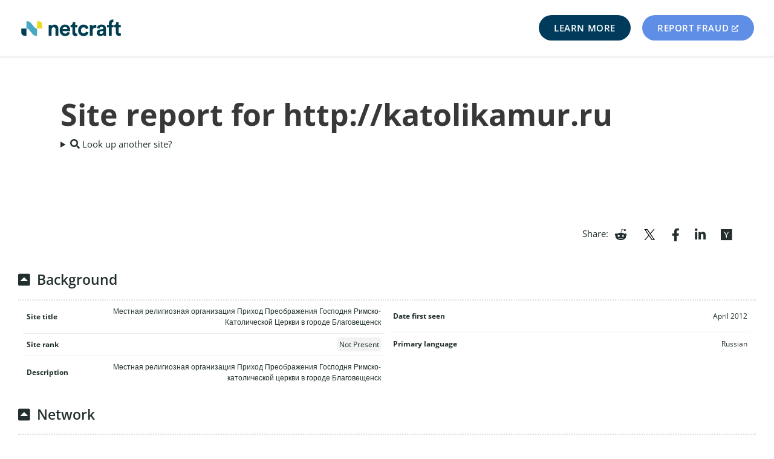

--- FILE ---
content_type: text/html; charset=UTF-8
request_url: https://sitereport.netcraft.com/?url=http://katolikamur.ru
body_size: 4343
content:



<!DOCTYPE html><html lang="en-gb" data-privacy-version="4.2">
    <head>
        
            <meta charset="UTF-8" />
    <meta name="viewport" content="width=device-width" />
    <meta property="fb:admins" content="204504093" />
    <meta name="google-site-verification" content="i6ZARmNgvcdv1LL8W2r_MEw2noUtATGC60x_3KFzLb4" />
    <link rel="shortcut icon" href='https://static.netcraft.com/images/favicon.ico' />
    <link rel="icon" href='https://static.netcraft.com/images/favicon-16x16.png' sizes="16x16" />
    <link rel="icon" href='https://static.netcraft.com/images/favicon-32x32.png' sizes="32x32" />
    <link rel="manifest" href="https://static.netcraft.com/manifests/android.json" />

<style>
.no-css img{height:auto;max-width:95vw}.no-css figure img{width:100%}.no-css img[src$=".svg"]{max-width:150px}.no-css .menu__pre,.no-css .menu__post,.no-css .menu__link--toggle,.no-css .menu__header{display:none}.no-css .menu__root,.no-css .menu__submenu--depth-0,.no-css .menu__submenu--depth-1>.menu__container{list-style:none;padding-left:0}.no-css{line-height:1.5}.no-css main table{display:block;overflow-x:auto}
</style>
<link rel="stylesheet" type="text/css" href="https://static.netcraft.com/www-theme/assets/css/style.cfa291d1945ff75276705626af9049b28a31b12bbe07cf89b2a5e11c8241e528.css" integrity="sha256-z6KR0ZRf91J2cFYmr5BJsooxsSu&#43;B8&#43;JsqXhHIJB5Sg=" crossorigin="anonymous">


<link rel="stylesheet" href="https://static.netcraft.com/font-awesome/5.15.4/css/all.css" />

    <title>Site report for http://katolikamur.ru | Netcraft</title>
            

    <meta name="google-site-verification" content="i6ZARmNgvcdv1LL8W2r_MEw2noUtATGC60x_3KFzLb4" />
    <meta name="msvalidate.01" content="C8799271A08949092B47E52927B9CF2C" />

    <meta http-equiv="imagetoolbar" content="no" />

    
        <meta name="robots" content="noindex, nofollow" />
    

    <link rel="stylesheet" href="/css/sitereport.css" type="text/css" />
    <link rel="stylesheet" type="text/css" href="https://static.netcraft.com/images/flags/hd/flags.css">
    <link rel="manifest" href="https://static.netcraft.com/manifests/android.json" />

    <script type="text/javascript" src="/js/chartjs-4.4.2.min.js"></script>
    <script src="https://static.netcraft.com/js/jquery-3.5.1.min.js"></script>
    <script type="text/javascript" src="/js/sitereport.js"></script>
    <script type="text/javascript" src="/js/details-element-polyfill.js"></script>
    <script type="text/javascript" src="https://static.netcraft.com/js/ip-geolocation.js"></script>

    
    

    <meta name="og:title" content="Site report for http://katolikamur.ru" />
    <meta name="og:description" content="Using results from Netcraft's internet data mining, find out the technologies and infrastructure of http://katolikamur.ru." />
    <meta name="og:site_name" content="What's that site running? | Netcraft" />
    <meta name="og:type" content="website" />

    <meta name="twitter:card" content="summary" />
    <meta name="twitter:title" content="Site report for http://katolikamur.ru" />
    <meta name="twitter:description" content="Using results from Netcraft's internet data mining, find out the technologies and infrastructure of http://katolikamur.ru." />

    <meta name="description" content="Using results from Netcraft's internet data mining, find out the technologies and infrastructure of http://katolikamur.ru." />



    </head>
    <body>
        <div class="wrapper">
            <div id="fb-root"></div>
            <div class="notice print-only">
    <strong>Fair Use:</strong> Please note that use of the Netcraft site is
    subject to our Fair Use and Copyright policies.  For more information,
    please visit <em>https://www.netcraft.com/terms</em>,
    or email <em><a href="/cdn-cgi/l/email-protection" class="__cf_email__" data-cfemail="e1888f878ea18f84958293808795cf828e8c">[email&#160;protected]</a></em>.
</div>

            
            

<header class="page-header">
    <div class="page-header__container">
        <div class="page-header__logo">
            <a href='https://www.netcraft.com' class="page-header__logo-link">
                <img class="page-header__logo-img" src='/assets/images/logo.svg' alt="Netcraft" width="165" height="45" />
            </a>
        </div>
        <nav class="menu" id="menu-main">
            <ul class="menu__root">
                <li class="menu__item">
                    <input class="menu__toggler" hidden type="checkbox" id="menu-toggle-main">
                    <label class="menu__link--toggle" for="menu-toggle-main"><i class="fas fa-bars" aria-label="Main menu"></i></label>
                    <ul class="menu__submenu menu__submenu--depth-0"><li class="menu__item">
                                    <a class="menu__link--button btn-info teal" href="https://www.netcraft.com/">Learn More</a></li>
                        <li class="menu__item">
                            <a class="menu__link--button btn-info blue" href="https://report.netcraft.com" target="_blank" rel="noopener">Report Fraud</a>
                        </li>
                    </ul>
                </li>
            </ul>
        </nav>
    </div>
</header>
<div class="unsupported">Warning! You are using an unsupported browser, which means some features may not work as expected. Netcraft recommends upgrading for a better experience.</div>

            
            <main class="page-content">



    <header class="hero green-blue-gradient">
<div class="hero__container">
<div class="banner__content">
    <h1 class="hero__title ">Site report for http://katolikamur.ru</h1>
    

    <details ><summary><i class="fas fa-search"></i> Look up another site?</summary>
    <div class="banner__container">
        <form action="/" method="get" id="site_report_query" class="contact-form gray">
            <div class="contact-form__inputs">
                <input type="text" placeholder="http(s)://www.example.com" name="url" size="100" class="contact-form__input--span" required autofocus aria-label="Site URL"/>
            </div>
            <p class="links">
                <b>Example:</b> <a href="/?url=https://www.netcraft.com">https://www.netcraft.com</a>
            </p>
            <input class="contact-form__submit" type="submit" value="Look up" />
        </form>
    </div>
    </details>
</div>
</div>
</header>


    <div class="banner">
    <div class="banner__container--text">
        <style>.social-links__item a > * {vertical-align: middle}</style>
<div class="site_report_share">
    <strong class="hidden loading-spinner">
        <i class="fa fa-spinner fa-spin"></i>
        Analysing site...
    </strong>

    Share:
    <ul class="social-links__list--inline">
        <li class="social-links__item">
            <a href="https://www.reddit.com/submit?url=https://sitereport.netcraft.com/%3Furl%3Dhttp://katolikamur.ru&amp;title=" rel="noreferrer noopener" target="_blank" title="Submit to Reddit">
                <i class="fab fa-reddit-alien" title="Reddit"></i>
            </a>
        </li>
        <li class="social-links__item">
            <a href="https://twitter.com/share?url=https://sitereport.netcraft.com/%3Furl%3Dhttp://katolikamur.ru&amp;text=%20(via%20%40netcraft)" rel="noreferrer noopener" target="_blank" title="Share on Twitter">
                <svg width="24" height="24" viewBox="0 0 24 24" version="1.1" xmlns="http://www.w3.org/2000/svg" aria-hidden="true" focusable="false"><path d="M13.982 10.622 20.54 3h-1.554l-5.693 6.618L8.745 3H3.5l6.876 10.007L3.5 21h1.554l6.012-6.989L15.868 21h5.245l-7.131-10.378Zm-2.128 2.474-.697-.997-5.543-7.93H8l4.474 6.4.697.996 5.815 8.318h-2.387l-4.745-6.787Z"></path></svg>
            </a>
        </li>
        <li class="social-links__item">
            <a href="https://www.facebook.com/sharer/sharer.php?u=https://sitereport.netcraft.com/%3Furl%3Dhttp://katolikamur.ru" rel="noreferrer noopener" target="_blank" title="Share on Facebook">
                <i class="fab fa-facebook-f" title="Facebook"></i>
            </a>
        </li>
        <li class="social-links__item">
            <a href="https://www.linkedin.com/shareArticle?mini=true&amp;source=Netcraft&amp;url=https://sitereport.netcraft.com/%3Furl%3Dhttp://katolikamur.ru&amp;title=" rel="noreferrer noopener" target="_blank" title="Share on LinkedIn">
                <i class="fab fa-linkedin-in" title="LinkedIn"></i>
            </a>
        </li>
        <li class="social-links__item">
            <a href="https://news.ycombinator.com/submitlink?u=https://sitereport.netcraft.com/%3Furl%3Dhttp://katolikamur.ru&amp;t=" rel="noreferrer noopener" target="_blank" title="Submit to Hacker News">
                <i class="fab fa-y-combinator" title="YCombinator"></i>
            </a>
        </li>
    </ul>
</div>

        










<section class="site_report_table" id="background_table_section">
    <a class="anchor" id="background_table"></a>

    

    <div class="section_title">
        <h2>Background</h2>
        <span class="section_links">
            <a class="fas fa-link" href="#background_table"></a>
            <a class="fas fa-arrow-up" href="#"></a>
        </span>
    </div>

    <div class="section_content">
        <div class="table--multi">
        <table class="table--list">
            <tbody>
                
<tr>
    <th>Site title</th>
    <td><i class="fa fa-spinner fa-spin data-loading"></i></td>
</tr>

                
                
<tr>
    <th>Site rank</th>
    <td><span class="unavailable badge gray">Not Present</span></td>
</tr>

                
<tr>
    <th>Description</th>
    <td><i class="fa fa-spinner fa-spin data-loading"></i></td>
</tr>

            </tbody>
        </table>
        <table class="table--list">
            <tbody>
                
<tr>
    <th>Date first seen</th>
    <td>April 2012</td>
</tr>

                
<tr>
    <th>Primary language</th>
    <td><i class="fa fa-spinner fa-spin data-loading"></i></td>
</tr>

            </tbody>
        </table>
        </div>
    </div>

</section>















    

















<section class="site_report_table" id="network_table_section">
    <a class="anchor" id="network_table"></a>
    <div class="section_title">
        <h2>Network</h2>
        <span class="section_links">
            <a class="fas fa-link" href="#network_table"></a>
            <a class="fas fa-arrow-up" href="#"></a>
        </span>
    </div>

    <div class="section_content">
        <div class="table--multi">
        <table class="table--list">
            <tbody>
                    
<tr>
<th>Site</th>
<td><a href='http://katolikamur.ru' target='_blank' rel='nofollow noreferrer'>http://katolikamur.ru</a></td>
</tr>

                    
<tr>
<th>Netblock Owner</th>
<td>
        
        
    
    <a href="/netblock?q=INSOLVERTC%2C81.177.48.0%2C81.177.49.255">
        In-Solve 1Gb.ru hosting services provider
    </a>
    

        
    </td>
</tr>

                    
<tr>
<th>Hosting company</th>
<td>1Gb.ru</td>
</tr>

                    
<tr>
<th>Hosting country</th>
<td><a href='https://www.cia.gov/the-world-factbook/geos/rs.html' rel='noreferrer' target='_blank'><i class='flag-16 flag-ru'></i>&nbsp;<span id='advertised_country'>RU</span></a></td>
</tr>

                    
<tr>
<th>IPv4 address</th>
<td><span id="ip_address">81.177.49.68</span> <small>(<a href="https://www.virustotal.com/#/ip-address/81.177.49.68" title="Look up the IP on VirusTotal" rel="noreferrer" target="_blank">VirusTotal</a>)</small></td>
</tr>

                    
<tr>
<th>IPv4 autonomous systems</th>
<td>
            <a href="https://bgp.he.net/AS8342" target='_blank' rel="noopener">AS8342</a>
</td>
</tr>

                    
<tr>
<th>IPv6 address</th>
<td><span class="unavailable badge gray">Not Present</span></td>
</tr>

                    
<tr>
<th>IPv6 autonomous systems</th>
<td><span class="unavailable badge gray">Not Present</span></td>
</tr>

                    
<tr>
<th>Reverse DNS</th>
<td><span class='badge gray'>Unknown</span></td>
</tr>

            </tbody>
        </table>
        <table class="table--list">
            <tbody>
                    
<tr>
<th>Domain</th>
<td><a href='https://searchdns.netcraft.com/?host=*.katolikamur.ru'>katolikamur.ru</a></td>
</tr>

                    
<tr>
<th>Nameserver</th>
<td>ns1.1gb.ru</td>
</tr>

                    
<tr>
<th>Domain registrar</th>
<td>tcinet.ru</td>
</tr>

                    
<tr>
<th>Nameserver organisation</th>
<td>whois.tcinet.ru</td>
</tr>

                    
<tr>
<th>Organisation</th>
<td>Russian Federation</td>
</tr>

                    
<tr>
<th>DNS admin</th>
<td><a href="/cdn-cgi/l/email-protection" class="__cf_email__" data-cfemail="f39d9c90b3c29491dd8186">[email&#160;protected]</a></td>
</tr>

                    
<tr>
<th>Top Level Domain</th>
<td>Russian Federation (.ru)</td>
</tr>

                    
<tr>
<th>DNS Security Extensions</th>
<td>Enabled</td>
</tr>

            </tbody>
        </table>
        </div>
        <a class="anchor" id="netblock_table"></a>
        <div class="section_subtitle">
            <h3>IP delegation</h3>
            <span class="section_links">
                <a class="fas fa-link" href="#netblock_table"></a>
                <a class="fas fa-arrow-up" href="#"></a>
            </span>
        </div>
        
    

        
    

    </div>
</section>
<section class="site_report_table hidden" id="ip_geolocation_section">
    <a class="anchor" id="ip_geolocation"></a>
    <div class="section_title">
        <h2>IP Geolocation</h2>
        <span class="section_links">
            <a class="fas fa-link" href="#ip_geolocation"></a>
            <a class="fas fa-arrow-up" href="#"></a>
        </span>
    </div>

    <div class="section_content">
        <p>
            We use multilateration to independently determine the location of a server.
            <a href="/help#ip_geolocation">Read more.</a>
        </p>
        <div id="ip_geolocation_text_wrapper" class="flash yellow flash--inline flash--paragraph">
            <p id="ip_geolocation_text">Enable JavaScript to load IP geolocation data.</p>
        </div>
        <div id="ip_geolocation_map" class="hidden"></div>
    </div>
</section>



















<section class="site_report_table" id="ssl_table_section">

    <a class="anchor" id="ssl_table"></a>
    <div class="section_title">
        <h2>SSL/TLS</h2>
        <span class="section_links">
            <a class="fas fa-link" href="#ssl_table"></a>
            <a class="fas fa-arrow-up" href="#"></a>
        </span>
    </div>

    <div class="section_content">
        
            <p>This is not a HTTPS site. If you're looking for SSL/TLS information try the <a href="?url=https://katolikamur.ru#ssl_table">HTTPS site report</a>.</p>
            
    </div>
</section>

<a class="anchor" id="ssl_chain_table"></a>


<section class="site_report_table" id="spf_table_section">
    <a class="anchor" id="spf_table"></a>
    <div class="section_title">
        <h2>Sender Policy Framework</h2>
        <span class="section_links">
            <a class="fas fa-link" href="#spf_table"></a>
            <a class="fas fa-arrow-up" href="#"></a>
        </span>
    </div>
    <div class="section_content">
        <p class='loading-spinner'>
            <i class="fa fa-spinner fa-spin"></i>
            Loading...
        </p>
    </div>
</section>


<section class="site_report_table" id="dmarc_table_section">
    <a class="anchor" id="dmarc_table"></a>
    <div class="section_title">
        <h2>DMARC</h2>
        <span class="section_links">
            <a class="fas fa-link" href="#dmarc_table"></a>
            <a class="fas fa-arrow-up" href="#"></a>
        </span>
    </div>
    <div class="section_content">
        <p class='loading-spinner'>
            <i class="fa fa-spinner fa-spin"></i>
            Loading...
        </p>
    </div>
</section>


<section class="site_report_table" id="webbugs_section">
    <a class="anchor" id="webbugs"></a>
    <div class="section_title">
        <h2>Web Trackers</h2>
        <span class="section_links">
            <a class="fas fa-link" href="#webbugs"></a>
            <a class="fas fa-arrow-up" href="#"></a>
        </span>
    </div>
    <div class="section_content">
        <p class='loading-spinner'>
            <i class="fa fa-spinner fa-spin"></i>
            Loading...
        </p>
    </div>
</section>


<section class="site_report_table" id="technology_table_section">
    <a class="anchor" id="technology_table"></a>
    <div class="section_title">
        <h2>Site Technology</h2>
        <span class="section_links">
            <a class="fas fa-link" href="#technology_table"></a>
            <a class="fas fa-arrow-up" href="#"></a>
        </span>
    </div>
    <div class="section_content">
        <p class='loading-spinner'>
            <i class="fa fa-spinner fa-spin"></i>
            Loading...
        </p>
    </div>
</section>


    </div>
    </div>

    <section class="banner center dark-gray">
        <div class="banner__container">
            <h1 class="banner__title">Looking for similar sites?</h1>
            <h2 class="banner__subtitle">
                Trying to find other sites using similar technology or running on the same infrastructure? Netcraft has been surveying the internet since 1995 and probably has the data you're looking for.
            </h2>
            <a href="https://www.netcraft.com/internet-data-mining/" class="banner__button orange">Find out more</a>
            <a href="https://www.netcraft.com/request-trial/#internet-data-mining" class="banner__button orange">Request Trial</a>
        </div>
    </section>




                <div class="push not-print"></div>
            </main>
        </div>
        <footer class="page-footer black--text not-print">
    <div class="page-footer__container">
        <div class="page-footer__logo">
            <img alt="Footer Logo" src="/assets/images/logo-footer.svg">
        </div>
        <div class="page-footer__tag-line">&copy; 1995 - 2024 Netcraft Ltd
            All Rights Reserved. <a href="https://www.netcraft.com/privacy/">Privacy Policy</a> | <a href="https://www.netcraft.com/terms-and-conditions/">Terms and
                Conditions</a>
        </div>
    </div>
</footer>


        

        




<script data-cfasync="false" src="/cdn-cgi/scripts/5c5dd728/cloudflare-static/email-decode.min.js"></script><script type="text/javascript" src="https://static.netcraft.com/www-theme/assets/js/bundle.f166c11c8966020d02ea88322842a16e055d3ac6b18e106b11117495091feea7.js" integrity="sha256-8WbBHIlmAg0C6ogyKEKhbgVdOsaxjhBrERF0lQkf7qc=" crossorigin="anonymous"></script>



<div id="css_anchor"></div>
<script type="text/javascript">
(function() {
    const cssAnchor = getComputedStyle(document.getElementById('css_anchor'));
    if (cssAnchor.display != 'none') {
        document.documentElement.classList.add('no-css');

        const fa = document.querySelectorAll('.fas, .fab');
        Array.prototype.forEach.call(fa, function(e) {
            e.innerHTML = e.getAttribute('title');
        });
    }
})();
</script>

        




    </body>
</html>



--- FILE ---
content_type: application/javascript
request_url: https://static.netcraft.com/js/geojson/ru-geojson_0648c60.js
body_size: 245005
content:
(window.webpackJsonpipGeolocation=window.webpackJsonpipGeolocation||[]).push([[194],{236:function(e,t,o){"use strict";o.r(t),t.default={type:"FeatureCollection",licence:"Data © OpenStreetMap contributors, ODbL 1.0. https://osm.org/copyright",features:[{type:"Feature",properties:{place_id:235242069,osm_type:"relation",osm_id:60189,place_rank:4,category:"boundary",type:"administrative",importance:.852192362078589,addresstype:"country",name:"Россия",display_name:"Россия",address:{country:"Россия",country_code:"ru"}},bbox:[-180,41.1850968,180,82.0586232],geometry:{type:"MultiPolygon",coordinates:[[[[-180,62.5545579],[-179.9675801,62.5965243],[-179.954767,62.6170965],[-179.9407933,62.6525131],[-179.9342722,62.6787564],[-179.9338626,62.6970086],[-179.9398672,62.7404935],[-179.9465667,62.769999],[-179.9538178,62.7880171],[-180,62.875905],[-180,62.5545579]]],[[[-180,64.7463243],[-179.8928615,64.8012278],[-179.7516691,64.8653461],[-179.6942208,64.8811699],[-179.562113,64.9287924],[-179.3923623,64.9762469],[-179.3565958,64.9886893],[-179.3208942,65.0039387],[-179.2848796,65.0229493],[-179.2544783,65.0436925],[-179.1643083,65.1140304],[-179.1191888,65.1455667],[-179.0993551,65.164327],[-179.0853971,65.181404],[-179.0758375,65.1973724],[-179.0699057,65.2122889],[-178.7278501,65.2626095],[-178.662205,65.2553584],[-178.6216168,65.2527319],[-178.4115451,65.2442705],[-178.2889004,65.2448486],[-178.1685316,65.2486616],[-178.1106371,65.2486428],[-178.0070901,65.2437217],[-177.6680906,65.241769],[-177.5976915,65.2424],[-177.4968353,65.2459064],[-177.3256755,65.2602661],[-177.2727843,65.2661315],[-177.2092933,65.2755494],[-177.1359773,65.2898931],[-177.0633132,65.3072156],[-176.9571333,65.3385087],[-176.7460531,65.3523795],[-176.5550691,65.3114344],[-176.3938214,65.2550777],[-176.3897866,65.25248],[-176.3366767,65.1891797],[-176.355885,65.036421],[-176.3628548,65.0116963],[-176.3628122,64.9920216],[-176.3581923,64.9724444],[-176.3485978,64.9523961],[-176.3332263,64.9314923],[-176.3125719,64.9114268],[-176.2857945,64.8914448],[-176.2558774,64.8739579],[-176.155924,64.8215616],[-176.1298846,64.8089873],[-175.8461464,64.6860395],[-175.8145924,64.6627068],[-175.787322,64.6473009],[-175.75673,64.6330935],[-175.7187148,64.6183566],[-175.6825316,64.6069315],[-175.6440116,64.5970778],[-175.6022796,64.5886678],[-175.5206126,64.5778849],[-175.4358278,64.5738189],[-175.3595479,64.5742307],[-175.2639654,64.5678293],[-175.1342422,64.5630637],[-174.8308966,64.5225172],[-174.7187523,64.4975788],[-174.633956,64.4700583],[-174.5560271,64.4485731],[-174.4602443,64.3899648],[-174.4259794,64.3489311],[-174.4079263,64.3302506],[-174.3856233,64.3124577],[-174.359306,64.2957339],[-174.3292498,64.2802498],[-174.2957667,64.266163],[-174.2329556,64.2455048],[-174.1411945,64.2191064],[-173.9496865,64.1738112],[-173.9011178,64.1582811],[-173.8596467,64.1479693],[-173.8159643,64.13959],[-173.77054,64.1332328],[-173.5276724,64.1031972],[-173.3774202,64.0704955],[-173.3029569,64.0577048],[-173.2019901,64.0464121],[-173.1175001,64.0421036],[-173.0326503,64.0447123],[-172.9909998,64.0485921],[-172.7819379,64.0728885],[-172.7059675,64.0882503],[-172.6689481,64.0986781],[-172.6251687,64.1140578],[-172.554442,64.1421342],[-172.3819666,64.1916413],[-172.1350209,64.2076681],[-172.0493451,64.2195837],[-172.0089001,64.2282132],[-171.9705695,64.2385203],[-171.9347197,64.2504071],[-171.9016949,64.2637607],[-171.8709054,64.278778],[-171.8450833,64.2941532],[-171.8227256,64.310524],[-171.8040399,64.327743],[-171.789202,64.3456547],[-171.7783536,64.3640973],[-171.7716011,64.3829036],[-171.7690143,64.4019028],[-171.7709757,64.4227134],[-171.7771974,64.4425588],[-171.7896018,64.464005],[-171.8323992,64.5587638],[-171.6978232,64.6318579],[-171.6590313,64.6563839],[-171.6388137,64.6730816],[-171.6223361,64.6905191],[-171.6097513,64.7085426],[-171.6011784,64.7269926],[-171.5967016,64.7457057],[-171.5963693,64.7645158],[-171.6014844,64.7873395],[-171.6088979,64.8048354],[-171.6199498,64.8219794],[-171.6269811,64.8299983],[-171.6408182,65.0113208],[-171.6225384,65.0412803],[-171.6160689,65.0567859],[-171.6111157,65.0764618],[-171.611197,65.1000892],[-171.6153428,65.1191964],[-171.6238378,65.1380469],[-171.6410037,65.1618186],[-171.6582712,65.1799239],[-171.6775615,65.1955113],[-171.6894511,65.2320047],[-171.5572883,65.3065021],[-171.4951574,65.3123502],[-171.3199356,65.2954827],[-171.2292909,65.2787019],[-171.1659931,65.271205],[-171.0736372,65.2659253],[-170.984783,65.2672411],[-170.8980359,65.2755459],[-170.8163998,65.2905522],[-170.7783945,65.3004145],[-170.6861353,65.332379],[-170.6480333,65.3502031],[-170.4103994,65.4182359],[-170.3367754,65.4329984],[-170.301004,65.4428396],[-170.2590776,65.4569773],[-170.2235085,65.4711194],[-170.161729,65.5025452],[-170.1251135,65.5246511],[-170.0721827,65.5628772],[-170.0552697,65.5788889],[-170.0378443,65.6008347],[-170.0265417,65.6234729],[-170.0178686,65.6477161],[-170.0129027,65.6700275],[-170.013925,65.6924303],[-170.0177635,65.7137365],[-170.0100127,65.7372782],[-169.9488675,65.778889],[-169.877278,65.7870059],[-169.4968954,65.6367024],[-169.4491239,65.6128572],[-169.4081525,65.5957334],[-169.3839501,65.5875672],[-169.0162224,65.4807942],[-168.9245864,65.9859474],[-168.9769444,66.0150803],[-169.0393015,66.0182695],[-169.1039717,66.0187753],[-169.1854407,66.0140374],[-169.1717963,66.0333526],[-169.1598763,66.061627],[-169.157399,66.0761833],[-169.1575486,66.0907741],[-169.1603289,66.1053215],[-169.1821669,66.1562271],[-169.2074696,66.1948636],[-169.2270124,66.2152611],[-169.2520042,66.2346703],[-169.282154,66.2528557],[-169.3171063,66.2695963],[-169.3933918,66.2984302],[-169.4455764,66.3156075],[-169.4896426,66.3273443],[-169.5300394,66.3359063],[-169.593918,66.345851],[-169.7395592,66.3605939],[-169.794835,66.394428],[-169.8306513,66.4128099],[-169.8894411,66.4361505],[-169.9374127,66.4507058],[-170.0355898,66.4746031],[-170.2078051,66.5020533],[-170.2537963,66.532967],[-170.2911559,66.5517521],[-170.3968571,66.5940527],[-170.4697781,66.6201028],[-170.5048336,66.6380325],[-170.5366001,66.6511521],[-170.6823448,66.7003319],[-170.7839014,66.7281711],[-170.8272933,66.745531],[-170.8290321,66.7658921],[-170.8320535,66.7764477],[-170.8390196,66.7933696],[-170.8492529,66.8107837],[-170.863103,66.8278499],[-170.8764861,66.8411435],[-170.9100515,66.8664649],[-170.9578727,66.8926767],[-171.0069041,66.9124892],[-171.0756401,66.9336166],[-171.1282382,66.9453525],[-171.1376566,66.9628129],[-171.1541282,66.9874233],[-171.1688124,67.0038639],[-171.1963001,67.0268756],[-171.2407611,67.0533478],[-171.2669222,67.0654643],[-171.2954913,67.0767297],[-171.3607797,67.0980639],[-171.4018925,67.1093444],[-171.4941609,67.1291562],[-171.5272031,67.1348425],[-171.5790011,67.1417192],[-171.6619525,67.1481501],[-171.7172294,67.1592175],[-171.7879425,67.1689761],[-171.8660313,67.1748132],[-171.9496624,67.1760721],[-172.0326949,67.172013],[-172.1078158,67.1635667],[-172.4422683,67.2023808],[-172.4850374,67.2147479],[-172.5503763,67.2290441],[-172.6025248,67.2372539],[-172.6558885,67.243278],[-172.7291945,67.2479062],[-172.7976307,67.2486069],[-172.8635896,67.2459818],[-172.9244981,67.2404965],[-172.9858007,67.2441453],[-173.0815949,67.2524783],[-173.2681858,67.270291],[-173.3565533,67.2806631],[-174.1663333,67.5797002],[-174.2274866,67.6075566],[-174.2627224,67.6207853],[-174.3145305,67.6363248],[-174.3817245,67.6524444],[-174.9399961,67.8167983],[-175.4245767,67.99437],[-175.4822626,68.0102892],[-175.5747375,68.0277875],[-177.0476371,68.4088229],[-177.135618,68.4276234],[-177.222253,68.4498704],[-177.3133841,68.4794094],[-177.4665923,68.5393882],[-177.628665,68.594193],[-177.7636051,68.6333004],[-177.8537409,68.662692],[-178.0898882,68.7298276],[-178.1691205,68.7644288],[-178.2242185,68.7918959],[-178.4007191,68.874144],[-178.4319426,68.8867754],[-178.5066976,68.9131311],[-178.5456353,68.9243037],[-178.6440767,68.948413],[-178.7314664,68.964138],[-178.9337928,69.0080752],[-178.9680683,69.0292314],[-179.0036294,69.0463321],[-179.0420974,69.0612616],[-179.0846596,69.0747076],[-179.2011671,69.1033158],[-179.2687053,69.1152369],[-179.3394326,69.1239598],[-179.4202746,69.1297293],[-179.486496,69.1314057],[-179.5748793,69.1295319],[-179.6232404,69.1264173],[-179.8806587,69.2345971],[-180,69.2895091],[-179.9974465,68.9776211],[-180,68.97568],[-180,64.7463243]]],[[[-180,70.7166021],[-179.8493597,70.6850844],[-179.7880703,70.6759904],[-179.7261794,70.6691813],[-179.6547065,70.6638908],[-179.5629125,70.6613291],[-179.4622868,70.6634678],[-179.4134029,70.6660858],[-179.2301283,70.678569],[-179.0359524,70.6947174],[-178.8966931,70.7124988],[-178.7205671,70.7437471],[-178.6599418,70.7494082],[-178.5547808,70.7627791],[-178.4994981,70.7665273],[-178.3424171,70.7712718],[-178.2363765,70.7794105],[-178.1258686,70.791868],[-178.0066205,70.8097084],[-177.7671783,70.8286827],[-177.6323317,70.8451569],[-177.5571186,70.859022],[-177.4666948,70.8813971],[-177.4020451,70.8926842],[-177.3354582,70.9082053],[-177.249654,70.9338282],[-177.1816681,70.9503145],[-177.1365583,70.9643119],[-177.0959775,70.9797229],[-177.0603483,70.9963912],[-177.0300464,71.0141472],[-177.020295,71.0215297],[-176.9869293,71.0343998],[-176.9556503,71.0488688],[-176.9283911,71.0641759],[-176.9053717,71.0802027],[-176.886781,71.0968253],[-176.8727747,71.1139146],[-176.8634739,71.1313376],[-176.857224,71.1486287],[-176.8417374,71.1634126],[-176.8245888,71.1882615],[-176.8169045,71.2097887],[-176.8177364,71.2380043],[-176.8251765,71.2566716],[-176.8461049,71.2882038],[-176.8663042,71.3079455],[-176.8928423,71.3269039],[-176.9218803,71.3432511],[-176.9551109,71.3585019],[-177.0003046,71.3826689],[-177.0413929,71.3997931],[-177.0806271,71.4131475],[-177.1463494,71.4308758],[-177.1939249,71.4410866],[-177.2604603,71.4523148],[-177.2916295,71.4672027],[-177.3118497,71.4818722],[-177.3624417,71.5132641],[-177.406037,71.536728],[-177.4564141,71.5593479],[-177.5747457,71.6035987],[-177.7627015,71.6591901],[-177.8940276,71.6915057],[-177.9847426,71.7078212],[-178.3687607,71.7533522],[-178.5842616,71.7750216],[-178.7934047,71.7898139],[-179.1148561,71.8047676],[-179.2669661,71.8039059],[-179.6119796,71.7908732],[-179.6716908,71.7872042],[-179.7298249,71.7817758],[-180,71.7490753],[-180,70.7166021]]],[[[-176.3626389,71.406748],[-176.3529696,71.3813797],[-176.2997875,71.3262555],[-176.2083344,71.2791492],[-176.0883473,71.2303485],[-175.9928765,71.2051169],[-175.8069539,71.1677811],[-175.5768361,71.1568054],[-175.4700072,71.1635097],[-175.309297,71.1810925],[-175.2693172,71.1882482],[-175.1828,71.2091291],[-175.1059318,71.2323741],[-175.0683766,71.2481512],[-174.9766444,71.305714],[-174.9461181,71.34985],[-174.9394112,71.3932694],[-174.9961135,71.4712898],[-175.1410295,71.5391495],[-175.3441329,71.5803985],[-175.4672804,71.6016473],[-175.5642817,71.615674],[-175.7989618,71.6267033],[-176.0278804,71.6060013],[-176.2154528,71.5568023],[-176.3328381,71.4867733],[-176.3626389,71.406748]]],[[[19.4041722,54.6039],[19.6469361,54.4533944],[19.8114833,54.4423028],[20.0073654,54.4247399],[20.0694961,54.4221139],[20.2210751,54.4087528],[20.3324287,54.4010536],[20.3613259,54.3958319],[20.4041677,54.3927909],[20.4894416,54.3829103],[20.5844093,54.3778998],[20.6168789,54.3725557],[20.6310833,54.3663285],[20.6481065,54.37118],[20.6893644,54.3722592],[20.7172991,54.3691494],[20.7408165,54.3692867],[20.8184429,54.3600101],[20.8483853,54.3606923],[20.9259386,54.3564291],[20.9513452,54.357132],[20.9579769,54.3546916],[21.0071056,54.3535633],[21.0380813,54.3485955],[21.0988294,54.3467434],[21.143218,54.3425504],[21.1641161,54.3372958],[21.1967602,54.3377825],[21.2612744,54.3291985],[21.2743252,54.3283928],[21.3029135,54.3335369],[21.3238986,54.3292988],[21.370035,54.3312562],[21.4143346,54.3262178],[21.4337423,54.3268734],[21.4369797,54.3262509],[21.4461125,54.3182154],[21.495703,54.3240149],[21.5304787,54.3254776],[21.5528168,54.3252111],[21.5533025,54.3228654],[21.5703702,54.3220342],[21.573604,54.325369],[21.5792591,54.3256187],[21.6353514,54.3274105],[21.6770855,54.326863],[21.7967046,54.3317862],[21.8509029,54.3312801],[21.9135776,54.3337045],[21.9698795,54.3326815],[22.0099609,54.336209],[22.1794812,54.3372034],[22.2256825,54.3437819],[22.2292781,54.3405033],[22.2319987,54.340287],[22.2388078,54.341717],[22.318666,54.3405375],[22.3197675,54.3429376],[22.3292505,54.3445398],[22.3307592,54.3433085],[22.3825968,54.3446848],[22.421774,54.3484499],[22.434467,54.346285],[22.4469998,54.3486815],[22.528228,54.3491598],[22.5713678,54.3538721],[22.5963633,54.3535773],[22.6165189,54.3556748],[22.6415445,54.3537698],[22.6605363,54.3555842],[22.680602,54.3602413],[22.7920062,54.3633246],[22.789401,54.3686883],[22.7671078,54.3848178],[22.736439,54.4429167],[22.7011825,54.4536136],[22.7041951,54.4682133],[22.6967551,54.4899537],[22.6979463,54.4934489],[22.6959911,54.5050734],[22.6993587,54.5072524],[22.6942238,54.5095432],[22.6895264,54.5165462],[22.6845519,54.5184143],[22.6815742,54.5244916],[22.6838039,54.5293093],[22.6805881,54.5330304],[22.6814752,54.5356915],[22.6858361,54.5393148],[22.6918275,54.5421259],[22.6941061,54.5502258],[22.7031371,54.5539564],[22.7061109,54.5571861],[22.7065907,54.560111],[22.7133521,54.5638676],[22.7033373,54.5670738],[22.7010526,54.5693928],[22.6997262,54.5761862],[22.6869968,54.5796815],[22.6837604,54.5828578],[22.6838586,54.585972],[22.6859158,54.5907144],[22.6976969,54.5945569],[22.7055471,54.6028212],[22.7200327,54.6066158],[22.7222361,54.6148023],[22.7205049,54.6166013],[22.7232438,54.6189281],[22.7257819,54.618946],[22.7248574,54.620391],[22.7266746,54.6229442],[22.7453818,54.6267096],[22.7441302,54.6268556],[22.7456258,54.6273091],[22.7448961,54.6285465],[22.7487738,54.6308947],[22.7484229,54.634991],[22.7504361,54.6366531],[22.7503422,54.6387348],[22.7416839,54.6426511],[22.7458601,54.6471318],[22.7546926,54.647611],[22.7572045,54.6526151],[22.7508627,54.6565045],[22.7420321,54.6579158],[22.7373747,54.6616817],[22.7369221,54.6645691],[22.7307703,54.6664372],[22.7311694,54.667958],[22.7291711,54.6686755],[22.738764,54.6705171],[22.7375036,54.672561],[22.7404927,54.6740434],[22.737348,54.6761957],[22.7377209,54.6796864],[22.7287189,54.6788602],[22.7293141,54.6818223],[22.7268754,54.6821115],[22.7264069,54.6844634],[22.7233379,54.686016],[22.7266163,54.6873227],[22.7265113,54.6891843],[22.7245839,54.6884026],[22.724411,54.6899763],[22.7296156,54.692394],[22.7281006,54.6936836],[22.7304267,54.6967753],[22.7292509,54.6979957],[22.7340723,54.6986086],[22.7333803,54.7001706],[22.7360996,54.6978435],[22.7396631,54.6990178],[22.737558,54.699679],[22.7379356,54.7013233],[22.7397879,54.7012737],[22.7369937,54.7030058],[22.7418566,54.7030533],[22.7451025,54.7060345],[22.748963,54.7064386],[22.7485067,54.709932],[22.7471654,54.7104668],[22.748372,54.7120259],[22.7431712,54.7121664],[22.7414248,54.7144779],[22.7428207,54.7157553],[22.7402751,54.7152898],[22.7391506,54.7161579],[22.7410238,54.7169713],[22.7387334,54.7168932],[22.7402426,54.7180709],[22.7386109,54.7189546],[22.7458832,54.7255151],[22.7415954,54.7280593],[22.7450262,54.7301923],[22.743582,54.7314983],[22.748757,54.7319368],[22.7498173,54.7305702],[22.750866,54.7325727],[22.7542754,54.7321896],[22.7586541,54.7358586],[22.7606067,54.7351027],[22.7639095,54.736305],[22.7629717,54.7377044],[22.7668921,54.7379598],[22.7681769,54.7409813],[22.7703042,54.7407903],[22.7734318,54.7451908],[22.773954,54.7481301],[22.7768452,54.7487222],[22.7740342,54.7511817],[22.778035,54.7521125],[22.778285,54.7504461],[22.7825368,54.7490754],[22.789361,54.7522805],[22.7905211,54.7543705],[22.7910459,54.7523726],[22.7924949,54.7537574],[22.7934784,54.7526135],[22.7999618,54.7533319],[22.7967679,54.7515959],[22.8012386,54.7502519],[22.7989729,54.7489443],[22.7995853,54.7475358],[22.8044505,54.7478444],[22.8027543,54.7485385],[22.8037392,54.7491459],[22.8071478,54.7480062],[22.8053177,54.7493101],[22.8070252,54.7505491],[22.8063297,54.7525734],[22.808266,54.7533721],[22.8119465,54.7518053],[22.8157483,54.7554627],[22.8139362,54.7567927],[22.8050067,54.7543649],[22.8074908,54.7564659],[22.8080313,54.7598022],[22.8127509,54.7626671],[22.8130328,54.7665189],[22.8213063,54.7667707],[22.8264328,54.7640207],[22.8312359,54.769129],[22.8404071,54.7686431],[22.8440987,54.7668468],[22.8495886,54.7714067],[22.8485646,54.7746085],[22.8595144,54.7775076],[22.848327,54.7856667],[22.8546066,54.7898443],[22.8608679,54.7883114],[22.8720302,54.7885848],[22.8779086,54.790805],[22.877945,54.7932514],[22.8718124,54.7973485],[22.8749453,54.8004241],[22.8733349,54.8054362],[22.8781178,54.8115285],[22.8853876,54.8113807],[22.886659,54.8140818],[22.8853776,54.8155669],[22.8803225,54.8158994],[22.8781113,54.8189013],[22.8709874,54.8202099],[22.8726257,54.8232547],[22.8780695,54.8230699],[22.8800564,54.8254428],[22.8764816,54.833827],[22.8587544,54.838788],[22.8598026,54.8430306],[22.8642733,54.8460767],[22.864843,54.8492506],[22.8691088,54.8504668],[22.8690841,54.8531529],[22.8645426,54.854067],[22.8632529,54.8565029],[22.8592586,54.8581758],[22.8480974,54.8613777],[22.8436256,54.8611912],[22.8396881,54.8642311],[22.840525,54.8688377],[22.8438928,54.8718523],[22.8436975,54.8752266],[22.8482168,54.881159],[22.8553168,54.886332],[22.8552363,54.8878829],[22.8517592,54.8900513],[22.8474088,54.8902355],[22.8463134,54.897382],[22.8413706,54.8991244],[22.8362212,54.8986766],[22.8358993,54.9038523],[22.8259928,54.9064729],[22.8204005,54.9119829],[22.8097236,54.9099296],[22.8025895,54.9061218],[22.7996108,54.902548],[22.7932571,54.9037185],[22.7878212,54.9085283],[22.7891275,54.9114377],[22.7876671,54.913939],[22.7887863,54.9197599],[22.7830164,54.9248335],[22.7686657,54.9234026],[22.7618697,54.9169252],[22.7544855,54.9186055],[22.749141,54.9230322],[22.7493738,54.924978],[22.7549267,54.9293434],[22.7667773,54.9327089],[22.7663508,54.9354772],[22.7627025,54.9376509],[22.7427369,54.9390508],[22.7404684,54.9415538],[22.7404325,54.9447786],[22.7337348,54.9471782],[22.7279156,54.954756],[22.7296314,54.9597138],[22.726138,54.9631794],[22.7135531,54.9677947],[22.7071681,54.9735415],[22.7012067,54.973596],[22.6953639,54.9706048],[22.690025,54.9716031],[22.6876775,54.9807084],[22.6780717,54.9875007],[22.6708386,54.9881545],[22.6593687,54.9818774],[22.6593755,54.9794047],[22.6647634,54.9739545],[22.663853,54.9707778],[22.6683238,54.9692085],[22.6638088,54.9645672],[22.6606648,54.9645225],[22.6573516,54.9678109],[22.6528342,54.9650356],[22.6440633,54.9698957],[22.6416299,54.9723675],[22.6425339,54.9755083],[22.6413043,54.9784113],[22.6437006,54.9820596],[22.643102,54.9840125],[22.636244,54.9850762],[22.6351859,54.9893822],[22.626557,54.9955747],[22.6283226,54.9976927],[22.6250488,55.0041488],[22.614946,55.0097175],[22.6141948,55.0127112],[22.6035819,55.0134509],[22.602423,55.0198773],[22.5962577,55.02565],[22.5946655,55.0342201],[22.5972095,55.0370572],[22.596817,55.0443253],[22.5954007,55.0447407],[22.5974837,55.0459936],[22.5940066,55.0481008],[22.5903921,55.0540988],[22.5919632,55.0599817],[22.5892361,55.070243],[22.5738208,55.0696988],[22.545168,55.0652671],[22.4912359,55.047693],[22.4705972,55.0445261],[22.4570933,55.0450476],[22.4254307,55.0539613],[22.3945804,55.0532967],[22.3483005,55.0616275],[22.3156796,55.0618733],[22.2913595,55.064764],[22.2180995,55.0603453],[22.1856966,55.0536778],[22.1585655,55.0556385],[22.13367,55.0464204],[22.1307882,55.0430014],[22.1277255,55.0344994],[22.1205641,55.0277686],[22.1002438,55.0241491],[22.0758154,55.0249977],[22.0476528,55.0339385],[22.0369134,55.042544],[22.0314389,55.0516523],[22.0308356,55.0553554],[22.0327987,55.0604756],[22.0396811,55.0689881],[22.040485,55.0767844],[22.039383,55.0805798],[22.0324081,55.084098],[22.0121424,55.0869044],[21.9977573,55.0867348],[21.9835396,55.0839074],[21.9706692,55.0755079],[21.9655396,55.0738781],[21.9163905,55.0809924],[21.8794223,55.0936312],[21.8485167,55.097456],[21.8234071,55.1153187],[21.8162719,55.1186837],[21.8051351,55.1201492],[21.7779088,55.1194201],[21.7608536,55.1231766],[21.7431023,55.1296753],[21.7225988,55.1330531],[21.717261,55.136778],[21.7163535,55.1452519],[21.7098415,55.1512874],[21.685949,55.16367],[21.6699666,55.1679028],[21.6553214,55.1782021],[21.6491949,55.1808113],[21.613566,55.1870748],[21.5946378,55.1879109],[21.5773059,55.1965146],[21.570132,55.1981279],[21.5400739,55.1962191],[21.5149497,55.1852588],[21.5015124,55.1868198],[21.4949121,55.1910033],[21.4880756,55.201002],[21.4493709,55.2214947],[21.4366357,55.2375908],[21.4312163,55.2523258],[21.4165114,55.2627033],[21.4068485,55.2778369],[21.3843708,55.2936996],[21.3782055,55.2932758],[21.3744117,55.2875642],[21.3568336,55.2849152],[21.3451274,55.2781814],[21.3323812,55.275271],[21.3202519,55.2663069],[21.3062648,55.2609881],[21.2999787,55.2542043],[21.2709829,55.2450059],[21.2675707,55.2462788],[21.0983616,55.2563884],[20.9837106,55.2776331],[20.9543249,55.281126],[20.6557167,55.3842167],[20.5556171,55.2996429],[20.4285879,55.1976283],[20.4010838,55.1806297],[20.2018234,55.1601503],[19.9797692,55.1609139],[19.9215027,55.1580929],[19.8598186,55.1487814],[19.8239352,55.1400153],[19.7908526,55.129311],[19.7600193,55.1165994],[19.7311173,55.1016379],[19.7047478,55.0845915],[19.6839809,55.0652463],[19.605774,54.979627],[19.584042,54.909055],[19.617694,54.827053],[19.60899,54.783954],[19.577567,54.736809],[19.4041722,54.6039]]],[[[26.4401694,59.9383754],[26.915,59.6316661],[27.8572079,59.5821558],[28.0427487,59.4716125],[28.0458828,59.4654958],[28.0544571,59.4621688],[28.0779405,59.4608039],[28.0865859,59.4586691],[28.1256573,59.4370363],[28.1390521,59.4193866],[28.1650852,59.4115924],[28.1756111,59.4052341],[28.1912255,59.4006452],[28.2085688,59.3837441],[28.2085318,59.3800964],[28.2029865,59.3748973],[28.2100175,59.3703677],[28.2058961,59.3670493],[28.205799,59.3641364],[28.19914,59.3611559],[28.2004367,59.3583061],[28.1987867,59.3559919],[28.1910395,59.3528382],[28.1919053,59.3471822],[28.1852806,59.3423255],[28.1678373,59.3337932],[28.1537626,59.312085],[28.1326772,59.2923775],[28.119963,59.2904544],[28.1083952,59.2924796],[28.0537171,59.2908386],[28.0264073,59.2874833],[28.0195399,59.2856954],[28.0048995,59.2778759],[27.9829205,59.2740876],[27.9664175,59.2737149],[27.9578292,59.2719777],[27.9446226,59.2638862],[27.9246041,59.2546853],[27.904331,59.2412651],[27.8999991,59.2358553],[27.8993774,59.2266236],[27.8961059,59.217938],[27.9004244,59.2076579],[27.8909777,59.1929695],[27.8896349,59.1851683],[27.872464,59.1727059],[27.8636967,59.1617479],[27.8430811,59.1489607],[27.8310226,59.1449282],[27.8195174,59.1343951],[27.8087055,59.1297296],[27.8052793,59.1226416],[27.8034896,59.1136174],[27.8097656,59.1072164],[27.8012648,59.1035506],[27.7880797,59.0912031],[27.7889141,59.0817895],[27.7927017,59.0768865],[27.7914261,59.0741237],[27.792153,59.0700408],[27.7804691,59.0653263],[27.7731442,59.0583968],[27.7714556,59.0511457],[27.7747079,59.044705],[27.7680814,59.0331193],[27.7511058,59.0313209],[27.7448287,59.0268066],[27.7445202,59.0187305],[27.7402872,59.0081781],[27.7469217,58.9915533],[27.7459094,58.9851542],[27.7377645,58.97789],[27.732089,58.9762108],[27.7310827,58.9727847],[27.3570403,58.7872611],[27.55319,58.3661842],[27.4868441,58.3036874],[27.4912622,58.2243681],[27.6018063,58.1174139],[27.6359852,58.0999355],[27.6065388,58.0540635],[27.6212811,58.0051888],[27.6437728,58.0010171],[27.6539325,57.9954085],[27.6578642,57.9982775],[27.6499858,57.9986699],[27.6487382,58.0028011],[27.6554749,58.0057915],[27.6526481,58.0126433],[27.649004,58.0140754],[27.6490743,58.0198936],[27.6623669,58.0182755],[27.6662441,58.0102105],[27.6932353,58.0048014],[27.6942399,58.0035832],[27.6891856,57.9998765],[27.6985689,57.9989897],[27.6958566,57.9962957],[27.6986099,57.99468],[27.6942853,57.9936866],[27.696479,57.9923314],[27.6971837,57.9887406],[27.6903196,57.986615],[27.6786261,57.9744353],[27.6801119,57.9710631],[27.6857219,57.9710617],[27.6843556,57.9673744],[27.6861759,57.9658112],[27.6844555,57.9600158],[27.6602637,57.9571698],[27.6563649,57.9553347],[27.6652985,57.9505702],[27.6696295,57.9461027],[27.6668449,57.9418588],[27.6710029,57.9383111],[27.6760468,57.9343501],[27.6810734,57.9353777],[27.6844853,57.9281265],[27.6788833,57.9237217],[27.7099193,57.9227958],[27.7182265,57.9200084],[27.7163194,57.9192695],[27.716882,57.9137447],[27.7191574,57.912105],[27.7085425,57.9072073],[27.6949115,57.9074531],[27.7054319,57.9001286],[27.7301379,57.9059305],[27.7470406,57.9002565],[27.7510395,57.9025936],[27.7536628,57.9014389],[27.7555069,57.9028791],[27.7537519,57.8974843],[27.7613691,57.8955976],[27.7706829,57.8945922],[27.7819917,57.8974833],[27.7991269,57.8982494],[27.8166418,57.8954027],[27.8167382,57.892768],[27.8191056,57.8905289],[27.8182799,57.8888525],[27.8091751,57.8868848],[27.8086662,57.8853061],[27.8167154,57.8821113],[27.8142759,57.8792445],[27.8148186,57.8768475],[27.8095083,57.8724394],[27.8135191,57.8708823],[27.8158972,57.8688423],[27.815894,57.866261],[27.8177971,57.8657082],[27.813334,57.864093],[27.8156261,57.8617882],[27.7941646,57.8513797],[27.7921265,57.8461968],[27.798417,57.8439779],[27.7956367,57.8412159],[27.7879387,57.8435099],[27.7834906,57.8381077],[27.7798071,57.8374875],[27.7763198,57.8334638],[27.7563223,57.8370252],[27.7574384,57.8348599],[27.740926,57.8277212],[27.7302467,57.8306257],[27.7262773,57.8325277],[27.7251687,57.8350786],[27.7180567,57.8363344],[27.7156504,57.8398494],[27.7081148,57.8409496],[27.7072886,57.8421364],[27.7105869,57.847015],[27.7080503,57.8484475],[27.7068177,57.8461127],[27.7045452,57.8460328],[27.7063286,57.8448301],[27.7039272,57.8439017],[27.7028434,57.8414313],[27.7002256,57.8417389],[27.6977514,57.8384291],[27.6920317,57.8367515],[27.6891838,57.8382469],[27.6859739,57.8351975],[27.6769041,57.8358608],[27.6754171,57.8373119],[27.669796,57.8368138],[27.6610118,57.8398508],[27.6481568,57.8386903],[27.6399867,57.8410054],[27.6287283,57.8403195],[27.6249887,57.8381255],[27.6218643,57.8402059],[27.6242825,57.840682],[27.6220131,57.8409705],[27.6176245,57.8389746],[27.6182595,57.8397328],[27.6176484,57.8401888],[27.6153316,57.8386928],[27.6132671,57.8396398],[27.6042208,57.8349874],[27.6024103,57.8357505],[27.5961715,57.8335492],[27.5864814,57.8342776],[27.5849899,57.8326907],[27.5841282,57.8341629],[27.5820944,57.8326923],[27.5788601,57.8336101],[27.5763591,57.8317269],[27.5664241,57.8322497],[27.5640499,57.830793],[27.559439,57.8319625],[27.5579566,57.8338242],[27.5555846,57.8340658],[27.5548512,57.8330268],[27.556723,57.8326505],[27.5541608,57.8320986],[27.5524233,57.8341735],[27.5492183,57.8333477],[27.5504116,57.8330615],[27.5493625,57.8316512],[27.5539259,57.8318747],[27.5543398,57.8270414],[27.5517352,57.8269693],[27.5512513,57.8217259],[27.5460844,57.8240559],[27.5416232,57.8231571],[27.5430596,57.8168436],[27.5499374,57.817028],[27.5541939,57.8142543],[27.5389655,57.8139028],[27.5390977,57.8109666],[27.5426482,57.8084482],[27.5355851,57.8085662],[27.5322529,57.8067353],[27.5361577,57.8051033],[27.5381141,57.8014963],[27.5336186,57.796638],[27.5362294,57.7941695],[27.5280572,57.7897619],[27.5198599,57.7898172],[27.520775,57.792658],[27.5174004,57.793004],[27.5036807,57.7889433],[27.5016843,57.7916825],[27.494324,57.7889022],[27.4972895,57.7854666],[27.5062157,57.7832809],[27.5124909,57.7756758],[27.5057847,57.7723668],[27.505595,57.766312],[27.5090961,57.7644571],[27.5078315,57.7635467],[27.5142994,57.7627919],[27.5181292,57.7593232],[27.5263758,57.7572572],[27.5278562,57.7541583],[27.5132897,57.7525629],[27.5113467,57.7507191],[27.527314,57.7516576],[27.5295119,57.7451782],[27.5278579,57.7413727],[27.5454643,57.7333366],[27.5422969,57.7332442],[27.541146,57.7311462],[27.526642,57.7310627],[27.5259996,57.7265749],[27.5229397,57.7232986],[27.5243568,57.7198628],[27.5215333,57.7159426],[27.5231745,57.7113008],[27.5255534,57.7093309],[27.5181949,57.7092887],[27.5068896,57.7137033],[27.505802,57.7119837],[27.5079656,57.7103723],[27.5069481,57.7080337],[27.5011686,57.7064181],[27.4970265,57.7080838],[27.4903226,57.7173645],[27.4925721,57.7228823],[27.4721776,57.7168452],[27.4694824,57.7087544],[27.4618638,57.7072272],[27.451661,57.7166826],[27.4470027,57.7174087],[27.4424806,57.7140585],[27.428872,57.708651],[27.428735,57.7059306],[27.4250021,57.7034557],[27.426827,57.6998766],[27.4110892,57.7004761],[27.4142703,57.6959739],[27.4057967,57.6937284],[27.4019608,57.6892362],[27.4030557,57.687249],[27.4016363,57.6860591],[27.3893004,57.6858806],[27.3927325,57.6792829],[27.3843926,57.67513],[27.381407,57.6758943],[27.3820732,57.6731584],[27.3780263,57.6723704],[27.3763148,57.6686565],[27.3788564,57.6651656],[27.378092,57.6635292],[27.3812216,57.6609402],[27.3774831,57.6584507],[27.3850143,57.6550762],[27.3775879,57.6485196],[27.3813096,57.647598],[27.3784201,57.6443068],[27.3806512,57.6427594],[27.3875618,57.6424584],[27.3855564,57.6404487],[27.3874432,57.6390143],[27.3990471,57.6366716],[27.4010042,57.632862],[27.4001351,57.6296439],[27.4013925,57.6289063],[27.3996331,57.6273531],[27.4004441,57.6242375],[27.3960127,57.622276],[27.3875494,57.6217707],[27.3888015,57.6160058],[27.4011419,57.6169353],[27.4037959,57.6158907],[27.4047567,57.6125735],[27.3841213,57.6035859],[27.3777224,57.5960726],[27.3726174,57.5977696],[27.3565977,57.5977904],[27.3406024,57.5905731],[27.3402687,57.5858106],[27.3282815,57.5807826],[27.3174409,57.5799436],[27.325168,57.5727094],[27.3304625,57.5705379],[27.3302899,57.5671731],[27.3328846,57.5653577],[27.3302588,57.5630099],[27.3303207,57.5597744],[27.3357814,57.5589702],[27.3347112,57.5567433],[27.3368438,57.5561509],[27.3376201,57.5534012],[27.3359437,57.55108],[27.3382429,57.5498666],[27.3355736,57.5484031],[27.3363594,57.5462787],[27.3406873,57.5456295],[27.3405792,57.5438984],[27.342695,57.5443606],[27.3443491,57.5411364],[27.3435729,57.539544],[27.3451189,57.5389497],[27.3444043,57.537464],[27.3490392,57.5352404],[27.3482833,57.5321546],[27.3494358,57.5310278],[27.3456785,57.5296127],[27.3505706,57.5283194],[27.3495719,57.5256825],[27.3528938,57.5254841],[27.3509945,57.52287],[27.3530072,57.5216789],[27.3515016,57.5210004],[27.3515912,57.5181992],[27.3677898,57.5267552],[27.3652368,57.5299406],[27.36953,57.5336872],[27.3748472,57.535463],[27.3805826,57.5354586],[27.3983594,57.5252809],[27.409795,57.5250867],[27.4152324,57.5225956],[27.4264114,57.5246266],[27.4295247,57.5268087],[27.4333625,57.5256245],[27.4443998,57.5317828],[27.452659,57.5319441],[27.4609655,57.5288174],[27.4632276,57.5304256],[27.4710752,57.5299881],[27.4725948,57.5306104],[27.4695167,57.5325478],[27.4693475,57.5347586],[27.4886031,57.5355248],[27.5006381,57.540215],[27.5563943,57.5377984],[27.5462379,57.5192743],[27.5499717,57.5189192],[27.5535401,57.5216602],[27.5553821,57.5213679],[27.5544345,57.5195735],[27.5665708,57.5147893],[27.5677914,57.5106133],[27.5642727,57.507594],[27.5647624,57.5058797],[27.5618119,57.5050583],[27.5557369,57.4976759],[27.555602,57.494666],[27.5570537,57.4933728],[27.5548077,57.4891062],[27.5572454,57.4870035],[27.5521577,57.4764713],[27.5510982,57.4709228],[27.5526729,57.4692039],[27.5468902,57.4592473],[27.5366501,57.4609171],[27.517335,57.4269611],[27.5233097,57.427342],[27.5571112,57.4156782],[27.5603126,57.4110217],[27.5797003,57.4157341],[27.5965938,57.4166778],[27.6035806,57.4156359],[27.6239436,57.4015672],[27.6712728,57.3950234],[27.6743438,57.3921394],[27.673914,57.3876966],[27.6793412,57.3851375],[27.6831254,57.3777281],[27.681932,57.3732461],[27.7221485,57.3610769],[27.7381204,57.3591234],[27.7586056,57.3541776],[27.759352,57.351081],[27.779423,57.3433227],[27.7799195,57.3356374],[27.7764103,57.3352445],[27.773386,57.3315502],[27.7741318,57.327783],[27.7822315,57.3204079],[27.8144416,57.3241509],[27.8237133,57.3229987],[27.8339043,57.3176192],[27.8319331,57.3156282],[27.8364272,57.3147676],[27.8359279,57.3123249],[27.8428422,57.3108841],[27.8449517,57.3084302],[27.8432398,57.3076042],[27.846949,57.3036957],[27.8521244,57.3027837],[27.8583816,57.3042628],[27.8673735,57.2972104],[27.8682041,57.2815325],[27.8624686,57.2766042],[27.8606593,57.2629744],[27.8665785,57.2612892],[27.864242,57.2575972],[27.8686021,57.2545621],[27.8662679,57.252357],[27.8669972,57.2496785],[27.870634,57.2483068],[27.8669268,57.2446986],[27.8590481,57.2449321],[27.8576429,57.2411281],[27.8538753,57.2376517],[27.8542773,57.2353067],[27.8482136,57.2341885],[27.8489952,57.2318429],[27.8438621,57.230247],[27.8428464,57.2241207],[27.8381924,57.2200963],[27.8428461,57.2122865],[27.829963,57.207324],[27.8303811,57.2046252],[27.8259594,57.2005099],[27.8309835,57.1992462],[27.825574,57.1921152],[27.8350758,57.1820845],[27.8341504,57.1794019],[27.8283081,57.1743169],[27.83331,57.1666264],[27.8259208,57.1623397],[27.8223879,57.1579383],[27.8242217,57.1533076],[27.8202021,57.1517533],[27.8179207,57.1470646],[27.8182734,57.1432647],[27.8067687,57.1411377],[27.8013258,57.1373638],[27.7901635,57.1351098],[27.7878597,57.1327489],[27.7834504,57.1328698],[27.7830869,57.1351447],[27.7814184,57.1356192],[27.7786701,57.1339202],[27.7728945,57.1344096],[27.7683252,57.1320808],[27.7571178,57.1310034],[27.7516449,57.1267722],[27.7558741,57.1236762],[27.7472654,57.1198238],[27.7425471,57.1204734],[27.7366277,57.1187089],[27.7334614,57.1133094],[27.7364623,57.1108305],[27.7422459,57.1118847],[27.7533358,57.1073041],[27.7523903,57.0983041],[27.7435791,57.0994304],[27.7457052,57.101445],[27.7375301,57.1031963],[27.7349296,57.100942],[27.7222124,57.1003575],[27.7193462,57.1036641],[27.7156206,57.0975312],[27.7195867,57.0931592],[27.7429223,57.0896724],[27.744498,57.0872132],[27.7516872,57.0840946],[27.7654639,57.0866391],[27.7687794,57.0856138],[27.7632897,57.0801352],[27.7520238,57.0765794],[27.7507171,57.073582],[27.7466844,57.0718523],[27.7430114,57.0678407],[27.7439528,57.0617173],[27.7467717,57.0595354],[27.7487342,57.0532516],[27.7452642,57.0518626],[27.7453617,57.0502762],[27.742512,57.0484522],[27.7359659,57.0468258],[27.7287266,57.0380767],[27.7274234,57.029496],[27.7286482,57.0273448],[27.7186175,57.0138802],[27.7175558,57.0100661],[27.7147462,57.0074612],[27.7153975,57.0062935],[27.7178586,57.0024104],[27.7209163,57.0034344],[27.7314269,57.0012835],[27.7696145,57.0052172],[27.7422957,56.9566293],[27.7374434,56.9200759],[27.7298703,56.9203569],[27.7239895,56.9147897],[27.7144274,56.9130705],[27.7134497,56.9144741],[27.7046056,56.9122913],[27.6863431,56.9158258],[27.6851622,56.9140672],[27.686058,56.9117346],[27.6831318,56.9094502],[27.6832394,56.9067731],[27.679077,56.9035106],[27.675228,56.8973514],[27.6721612,56.8957482],[27.6713864,56.8921511],[27.6739781,56.8870915],[27.6716125,56.883878],[27.6724079,56.8752922],[27.6705152,56.8735489],[27.6705845,56.8698648],[27.6602897,56.8614422],[27.655427,56.853201],[27.6589921,56.8423308],[27.6593441,56.834345],[27.6923136,56.8372673],[27.6942668,56.8396703],[27.7024877,56.8415868],[27.7036253,56.8476053],[27.7190881,56.8474721],[27.7208441,56.849663],[27.7200837,56.8509167],[27.7307349,56.8532848],[27.7310283,56.856476],[27.7324975,56.8572204],[27.7430232,56.8544342],[27.7471875,56.8574148],[27.753785,56.8574562],[27.7558355,56.8606385],[27.7658031,56.8627638],[27.7787296,56.8618021],[27.7892087,56.8647342],[27.7965611,56.862663],[27.8241675,56.8673134],[27.8357756,56.8734673],[27.8450117,56.8745747],[27.8453484,56.8781247],[27.8473279,56.8801253],[27.8739606,56.877419],[27.8754062,56.8740443],[27.8704053,56.867501],[27.8764943,56.8608042],[27.8844087,56.857242],[27.8855148,56.8520053],[27.8984881,56.8382226],[27.9000378,56.8326046],[27.8990694,56.830499],[27.9025855,56.8224583],[27.9016424,56.8206002],[27.9348823,56.8264198],[27.9556255,56.8329519],[27.9585647,56.8325097],[27.9609875,56.8356885],[27.9648485,56.8363928],[27.9647913,56.8377796],[27.9690198,56.8357187],[27.966662,56.8334394],[27.9709386,56.8325489],[27.97095,56.8301991],[27.9657687,56.8272032],[27.9762939,56.8249905],[27.9697836,56.8206358],[27.9754871,56.8178679],[27.9776906,56.8149827],[27.9764412,56.8116938],[27.9646553,56.8057939],[27.9587469,56.8079178],[27.9540563,56.8048619],[27.948507,56.8047482],[27.9439847,56.8026792],[27.9441286,56.7984721],[27.9395735,56.7959418],[27.9415165,56.7941561],[27.9412899,56.7885154],[27.9444464,56.7871969],[27.9472477,56.7829038],[27.9449332,56.7766608],[27.934235,56.7732004],[27.9206659,56.7748626],[27.9150814,56.7732111],[27.9123154,56.7679994],[27.9007955,56.7598558],[27.89873,56.7521332],[27.9022285,56.7504811],[27.9143434,56.7501976],[27.9143617,56.7450253],[27.9118214,56.7424729],[27.9154263,56.7393819],[27.9145147,56.7374755],[27.9174861,56.7363124],[27.9177153,56.7337722],[27.9276601,56.7291673],[27.9363955,56.7281541],[27.9456645,56.7225159],[27.9472165,56.7154664],[27.9577117,56.7146624],[27.9625957,56.7119251],[27.9624652,56.7069044],[27.9752303,56.7079926],[27.9810222,56.7069376],[27.982102,56.7028633],[27.9763462,56.6932063],[27.9777868,56.6931169],[27.9765968,56.6925933],[27.9783917,56.6908656],[27.9803907,56.6915676],[27.9787177,56.6888049],[27.9950333,56.6887775],[27.9972562,56.6853262],[28.0015808,56.6845478],[28.0072066,56.6763966],[28.0127338,56.6724367],[28.0114385,56.6366906],[28.0412245,56.6036061],[28.0408619,56.5968708],[28.0432133,56.5903761],[28.0505443,56.5891794],[28.0554022,56.5842103],[28.060352,56.5857896],[28.0756941,56.5861671],[28.0988906,56.5824149],[28.1247856,56.5826785],[28.1354172,56.5788328],[28.1352362,56.5759803],[28.1433736,56.5719205],[28.1393761,56.5696788],[28.1367264,56.5647264],[28.1380612,56.5609856],[28.1369871,56.5586002],[28.1420476,56.55308],[28.1357937,56.5491925],[28.125842,56.5484047],[28.1233556,56.5463711],[28.1026036,56.5415165],[28.1002484,56.5391588],[28.0993117,56.5336703],[28.1006921,56.5313468],[28.0925811,56.5296238],[28.0966431,56.5238664],[28.0945484,56.5169038],[28.09892,56.516291],[28.097614,56.5110955],[28.1031536,56.5084278],[28.1108743,56.5090481],[28.1268245,56.5137724],[28.1337319,56.5094917],[28.1300978,56.5036756],[28.1280171,56.5029103],[28.1304269,56.5005693],[28.1290979,56.4979777],[28.125482,56.4975634],[28.129681,56.4936374],[28.1296263,56.4907319],[28.1387628,56.4857739],[28.1428458,56.4780972],[28.1547052,56.4734545],[28.1574964,56.4670975],[28.1672118,56.4630365],[28.1668272,56.4600966],[28.1741836,56.4567178],[28.175498,56.4541994],[28.190485,56.4513917],[28.1927652,56.4485661],[28.192429,56.4441822],[28.1950567,56.4413018],[28.1869731,56.4286777],[28.1825899,56.4279727],[28.1863927,56.4119687],[28.1951189,56.404974],[28.1871453,56.4038657],[28.1699015,56.3859441],[28.1679171,56.3802166],[28.1631648,56.3795714],[28.1656097,56.3745802],[28.1756473,56.3676226],[28.1901052,56.3616376],[28.1940256,56.3578986],[28.1936174,56.3523617],[28.2008445,56.3433714],[28.1994316,56.3379436],[28.2034508,56.3316121],[28.2062068,56.3227423],[28.2201867,56.3086734],[28.2211746,56.3042124],[28.2306245,56.2967676],[28.2414795,56.2788575],[28.2397799,56.271402],[28.2192305,56.2517301],[28.2181287,56.2484159],[28.1982515,56.241722],[28.1855153,56.2303956],[28.184232,56.2262088],[28.1876994,56.2194532],[28.1935686,56.2185302],[28.1944933,56.2170529],[28.197778,56.2178741],[28.2021188,56.2166234],[28.2040048,56.2146843],[28.1961912,56.2084413],[28.1859198,56.20796],[28.1750896,56.2051957],[28.1737181,56.2030471],[28.178574,56.2047352],[28.1839995,56.2032477],[28.1866019,56.2002452],[28.1857248,56.1940657],[28.1802502,56.1929759],[28.1805879,56.1910435],[28.1759072,56.186114],[28.1783886,56.1856058],[28.1776972,56.1837254],[28.1792606,56.1825553],[28.1778567,56.1820752],[28.1791618,56.1799056],[28.1685504,56.1770559],[28.169314,56.1762521],[28.1653571,56.1747747],[28.1641585,56.1723139],[28.161205,56.1729095],[28.1549729,56.1697919],[28.1503518,56.170023],[28.1477734,56.1640872],[28.1555275,56.1631647],[28.1574267,56.1431758],[28.1950523,56.1388443],[28.2135774,56.1262571],[28.2189526,56.1267142],[28.2194388,56.1243699],[28.2360037,56.1184234],[28.2394686,56.1186325],[28.2479489,56.1133961],[28.2429992,56.1119734],[28.2402592,56.0915745],[28.2430855,56.085811],[28.2480254,56.086555],[28.2510334,56.0853403],[28.2579739,56.0869126],[28.2600976,56.0829552],[28.2626981,56.083389],[28.2759305,56.0954401],[28.2779115,56.0951159],[28.2803061,56.0813692],[28.2911651,56.0689663],[28.30439,56.06263],[28.3202162,56.0594499],[28.320611,56.0581701],[28.32988,56.06254],[28.33872,56.06418],[28.34782,56.06306],[28.3558287,56.0582346],[28.3595018,56.0602929],[28.3710254,56.0591569],[28.3761901,56.0602241],[28.38224,56.06941],[28.3825393,56.0738869],[28.3868711,56.0773537],[28.3914398,56.0757981],[28.393487,56.0781029],[28.3887136,56.0801696],[28.3863872,56.0831107],[28.3872739,56.0843105],[28.3827188,56.0856347],[28.3843602,56.0883452],[28.3804265,56.0920395],[28.371425,56.0959189],[28.3707994,56.0989148],[28.3788536,56.1027034],[28.3736019,56.1079087],[28.3783704,56.1112372],[28.3970038,56.1111144],[28.4038522,56.0996896],[28.4163388,56.0997656],[28.421488,56.0982886],[28.4245115,56.0939569],[28.4185102,56.0906693],[28.4192871,56.0863097],[28.4193554,56.0882993],[28.4216946,56.087642],[28.4274228,56.090296],[28.4354979,56.0908222],[28.4380433,56.0920612],[28.4359083,56.0928198],[28.4387034,56.0941043],[28.4466363,56.0937607],[28.44661,56.0949342],[28.4512541,56.0964128],[28.4525761,56.1001044],[28.4582537,56.100419],[28.4569627,56.1016009],[28.4601474,56.101532],[28.460986,56.1022405],[28.459308,56.1028774],[28.4623374,56.1042203],[28.4649,56.1022574],[28.464131,56.1036423],[28.467216,56.1051133],[28.4788069,56.1044467],[28.4930694,56.1075609],[28.4978748,56.1069879],[28.5,56.10417],[28.50918,56.10443],[28.508698,56.1072373],[28.5154711,56.1085567],[28.5289278,56.1075547],[28.5300417,56.1080308],[28.52849,56.11053],[28.5297182,56.1132125],[28.5437272,56.1133764],[28.5483419,56.1159862],[28.6199,56.09936],[28.6310951,56.1013628],[28.6352969,56.1070214],[28.6621674,56.1005305],[28.6720524,56.1014521],[28.6812724,56.1046339],[28.6876894,56.1015339],[28.6850226,56.0988086],[28.6808108,56.0982326],[28.6793635,56.0939875],[28.6645043,56.0893696],[28.6660921,56.0879679],[28.6652048,56.0866078],[28.6623842,56.0832778],[28.6588443,56.0822823],[28.6566214,56.0838354],[28.6524277,56.0837312],[28.6537353,56.0861701],[28.6485983,56.0846849],[28.6450491,56.0854509],[28.6459084,56.0825221],[28.6429943,56.081167],[28.643975,56.0803331],[28.6414999,56.0776592],[28.6374353,56.0769444],[28.6380255,56.0750113],[28.6362042,56.0745578],[28.6434707,56.070184],[28.6418735,56.0695584],[28.6438816,56.0655803],[28.6544545,56.0624257],[28.6547814,56.0599488],[28.6577982,56.0591561],[28.6582185,56.0575812],[28.6540155,56.056799],[28.6542864,56.0534611],[28.6568736,56.0499665],[28.655538,56.0489128],[28.6565373,56.0466489],[28.6617584,56.0432214],[28.6663817,56.043258],[28.6695479,56.0406076],[28.6739844,56.0405294],[28.6802468,56.034977],[28.6890732,56.0359892],[28.6918005,56.0342006],[28.6907333,56.0335381],[28.6922155,56.0330081],[28.689553,56.0315578],[28.6918787,56.0289812],[28.7001005,56.0265724],[28.6986199,56.0251335],[28.7021255,56.0232209],[28.7005216,56.0219842],[28.7038931,56.0215375],[28.7021363,56.0204462],[28.7035203,56.0188721],[28.701227,56.0179801],[28.7018412,56.0160536],[28.7058565,56.0139307],[28.7019432,56.0124763],[28.7047756,56.0050041],[28.7027532,56.0025356],[28.7038475,56.0003377],[28.714056,55.9933078],[28.7136483,55.9910876],[28.7184387,55.9839909],[28.7228858,55.9812539],[28.7228805,55.9786638],[28.7321663,55.9724714],[28.7340653,55.9695114],[28.736828,55.96895],[28.7337488,55.9668575],[28.7481314,55.966833],[28.7388043,55.9688254],[28.739189,55.9712058],[28.7414207,55.9725562],[28.7473228,55.9728217],[28.7564265,55.9719814],[28.7657127,55.967823],[28.7789039,55.9717775],[28.7804571,55.9696554],[28.7898953,55.9703799],[28.7905668,55.9688494],[28.8091733,55.9688005],[28.8161409,55.9655785],[28.8273793,55.9642874],[28.8293856,55.9613719],[28.8353026,55.9601047],[28.8431681,55.9543519],[28.8473859,55.9538613],[28.8499327,55.9585333],[28.8478375,55.9688021],[28.8543115,55.9733805],[28.858073,55.9885379],[28.9092988,55.9931539],[28.9169162,55.9915219],[28.925793,56.000838],[28.9402541,55.9948268],[28.9447445,55.99666],[28.9401525,56.0013214],[28.9381625,55.9996761],[28.9346748,56.0025028],[28.9395617,56.0080512],[28.9397615,56.0110035],[28.951933,56.0104385],[28.9525775,56.0128935],[29.0035688,56.0123879],[29.0059358,56.0138288],[29.0018808,56.0198483],[29.0117692,56.0229183],[29.0120783,56.0259341],[29.0593755,56.0305265],[29.0654972,56.0291061],[29.0881548,56.0340961],[29.0922291,56.0301692],[29.0948238,56.0241804],[29.0984116,56.022725],[29.0990803,56.019383],[29.113988,56.0160102],[29.1183505,56.0161725],[29.1260056,56.019912],[29.1327118,56.0273468],[29.1435851,56.0271329],[29.1466198,56.0254878],[29.1557822,56.0267001],[29.1773244,56.0164585],[29.2044208,56.0010112],[29.2161466,55.9878831],[29.2215795,55.9878901],[29.226667,55.9914312],[29.2579275,55.996632],[29.2695052,55.9955404],[29.2862277,55.9889677],[29.3054258,55.9914199],[29.3329551,55.9833392],[29.3424052,55.9757986],[29.358038,55.9709084],[29.3723639,55.9739146],[29.3849585,55.9741485],[29.4226128,55.9689312],[29.4300419,55.9636431],[29.4498124,55.9573691],[29.4430214,55.9525938],[29.4295004,55.9523037],[29.4253412,55.9500826],[29.426617,55.9482867],[29.4223684,55.9452408],[29.4348119,55.9418264],[29.4420583,55.9418757],[29.4637095,55.9340903],[29.4726333,55.9290662],[29.4795316,55.9181262],[29.4607271,55.9127326],[29.4506426,55.913433],[29.4456597,55.9073493],[29.426279,55.9076306],[29.4277811,55.9039018],[29.4119868,55.9009605],[29.3943352,55.9022403],[29.3963895,55.8967416],[29.3993462,55.8962807],[29.4063175,55.8892977],[29.4160356,55.8857767],[29.4188116,55.8783925],[29.4269903,55.8718836],[29.4106951,55.8744531],[29.4036177,55.8723772],[29.3958793,55.8611421],[29.3969022,55.8485725],[29.3840253,55.8330518],[29.3908446,55.825603],[29.3890273,55.820265],[29.3726831,55.8042742],[29.3629677,55.8017256],[29.3641429,55.799577],[29.3604522,55.7985134],[29.3697762,55.7800997],[29.3658331,55.7701716],[29.358618,55.7679731],[29.362281,55.7583348],[29.3781162,55.7540913],[29.4002206,55.7537376],[29.4099788,55.7490828],[29.4135094,55.7455505],[29.4374896,55.7344665],[29.4532786,55.7321187],[29.457357,55.7188356],[29.4654061,55.7167524],[29.479074,55.7084466],[29.5050018,55.7053841],[29.5152857,55.7015757],[29.5324016,55.7131684],[29.5462581,55.7171188],[29.5453639,55.7206012],[29.5519275,55.7219091],[29.5628787,55.7288512],[29.57846,55.73407],[29.5791849,55.7353339],[29.5777847,55.736587],[29.5802748,55.7389518],[29.5790883,55.7408002],[29.5833249,55.7444537],[29.582001,55.7473027],[29.58794,55.7509138],[29.5892852,55.7543319],[29.5857237,55.7557927],[29.5848594,55.7577497],[29.5860607,55.7597312],[29.5960707,55.7635673],[29.597085,55.7665187],[29.602547,55.7673295],[29.6013983,55.7683002],[29.6049381,55.7710024],[29.6123384,55.7756928],[29.6188347,55.7767398],[29.6193014,55.778746],[29.6226488,55.7802545],[29.6316503,55.7796903],[29.6433045,55.782437],[29.644606,55.7810621],[29.6491624,55.7823737],[29.6546956,55.7809908],[29.6568201,55.782517],[29.6551732,55.7831444],[29.6566323,55.7845833],[29.6590952,55.7850513],[29.65851,55.7863623],[29.664075,55.7886956],[29.6726398,55.7887096],[29.6723394,55.7896868],[29.6774468,55.7912102],[29.6867101,55.7922089],[29.6925849,55.7904566],[29.7091367,55.7932168],[29.7162982,55.7914556],[29.7306573,55.7999914],[29.7452923,55.8022544],[29.7565556,55.7997121],[29.7632978,55.7951414],[29.7617792,55.7935051],[29.7659539,55.7920015],[29.7673012,55.7868645],[29.7639045,55.7844199],[29.7630149,55.7818179],[29.76917,55.77888],[29.7780429,55.7776231],[29.7857267,55.7813802],[29.7929842,55.7821036],[29.797373,55.7805412],[29.80634,55.78342],[29.81587,55.79424],[29.83852,55.80394],[29.8405,55.81063],[29.83681,55.81329],[29.8382275,55.8177695],[29.8474718,55.8161691],[29.8579158,55.8234559],[29.8589745,55.8246293],[29.8567567,55.8255712],[29.8574754,55.826594],[29.8632675,55.8265189],[29.8642592,55.8275262],[29.8629482,55.8293999],[29.8689625,55.8310579],[29.8721553,55.8352838],[29.8720422,55.837958],[29.8776838,55.8414361],[29.8640655,55.8490145],[29.8780505,55.8522049],[29.882311,55.8553184],[29.8923842,55.8587743],[29.8949843,55.8626799],[29.9079534,55.8606819],[29.9162043,55.8569661],[29.9409315,55.8517269],[29.959362,55.8563976],[29.971385,55.8568619],[29.9642436,55.8640138],[29.9714727,55.866858],[29.9758712,55.8715644],[29.9867531,55.8697634],[29.9970876,55.8703513],[30.0054498,55.8657379],[30.0120734,55.8655592],[30.0182088,55.8607143],[30.0238392,55.8612535],[30.0373231,55.8560665],[30.0431582,55.8573747],[30.0432333,55.8551106],[30.0514341,55.8547482],[30.0565212,55.8495012],[30.0532984,55.8487581],[30.0608945,55.8477928],[30.062774,55.8431395],[30.0620094,55.8403531],[30.0671943,55.8421246],[30.071244,55.8390039],[30.0723454,55.839927],[30.0709702,55.8449138],[30.0755719,55.8476103],[30.0758232,55.8463487],[30.0792284,55.8458072],[30.0767689,55.8443387],[30.0813643,55.8436111],[30.0825083,55.8447171],[30.0826786,55.8417007],[30.0803143,55.8414654],[30.0843724,55.8408039],[30.083572,55.839483],[30.1070697,55.8312526],[30.1111043,55.8345952],[30.1288894,55.8320548],[30.1322629,55.8325047],[30.136829,55.8360879],[30.1345708,55.8377811],[30.1350654,55.8410565],[30.1405711,55.8425355],[30.1405186,55.8490738],[30.1427602,55.8507712],[30.1548241,55.8485544],[30.164997,55.8498203],[30.1673803,55.8535831],[30.1631967,55.861529],[30.169578,55.8635456],[30.1653662,55.8703495],[30.1567051,55.8747103],[30.1597478,55.8768439],[30.1593758,55.8785582],[30.1656387,55.8789968],[30.169087,55.8786807],[30.171857,55.8760548],[30.1727792,55.8724369],[30.1710011,55.8717614],[30.17164,55.8685891],[30.1804621,55.8624835],[30.2153481,55.8697761],[30.2204755,55.8697374],[30.2247655,55.8647424],[30.2277126,55.8646246],[30.2278134,55.8689666],[30.2389521,55.8717678],[30.2738585,55.8638844],[30.277116,55.8647387],[30.2756136,55.8694985],[30.2770853,55.8701358],[30.2847935,55.8647032],[30.2831089,55.8601122],[30.2796689,55.8588864],[30.2860059,55.8504435],[30.2820445,55.8404971],[30.2867304,55.8316391],[30.3265916,55.8356808],[30.3394796,55.8352544],[30.3451237,55.8260241],[30.3584216,55.8210921],[30.3568986,55.8166726],[30.3583971,55.8130167],[30.3666814,55.8090416],[30.3762039,55.8090725],[30.3881924,55.8116497],[30.3915559,55.8145968],[30.4047986,55.8161661],[30.4053196,55.8101541],[30.4168261,55.8095696],[30.4815018,55.8127159],[30.4871207,55.8080247],[30.4872175,55.8055305],[30.5117267,55.7993144],[30.5144648,55.7958169],[30.5187603,55.7946064],[30.5178898,55.7887651],[30.4928773,55.782919],[30.5218907,55.7605434],[30.5262788,55.7526799],[30.5335769,55.7504184],[30.5612946,55.7529408],[30.5816905,55.7511297],[30.5899796,55.747018],[30.5947563,55.746949],[30.6210066,55.7321548],[30.6290366,55.7305667],[30.6340699,55.7232732],[30.6340241,55.7209933],[30.6420127,55.7160881],[30.6415733,55.7128747],[30.6480381,55.7101348],[30.65134,55.69828],[30.6496185,55.6931723],[30.6394945,55.6898062],[30.63907,55.68309],[30.64147,55.67579],[30.6469324,55.6735345],[30.6655264,55.6781681],[30.6657402,55.6739107],[30.6718592,55.6738141],[30.65658,55.65914],[30.6615185,55.6575651],[30.6620557,55.6591188],[30.6756915,55.6590214],[30.6682805,55.6476131],[30.66825,55.64395],[30.6726683,55.6361271],[30.6759091,55.6369328],[30.6727097,55.6390766],[30.676776,55.6384177],[30.6760643,55.6403601],[30.6815687,55.6391265],[30.6826903,55.6411996],[30.6869574,55.6424745],[30.6917244,55.6404254],[30.6971802,55.6443687],[30.6995607,55.6472338],[30.6951763,55.6494707],[30.6968584,55.6507313],[30.6937601,55.655302],[30.6981578,55.657612],[30.7001406,55.6568475],[30.7006048,55.6581594],[30.7070454,55.6596652],[30.7115469,55.6581535],[30.7164872,55.6601366],[30.7182387,55.6582566],[30.7271216,55.6635643],[30.7293231,55.6633929],[30.728842,55.6616729],[30.7322694,55.6619675],[30.734,55.65459],[30.7582466,55.6089839],[30.7559114,55.6086201],[30.7559114,55.6062983],[30.7592244,55.6056978],[30.7587895,55.6037902],[30.7508924,55.5999593],[30.7507808,55.5972385],[30.7574382,55.5982616],[30.7571161,55.5945574],[30.7640359,55.592468],[30.7647728,55.5903511],[30.7725903,55.5921293],[30.780124,55.5883033],[30.8094874,55.5905193],[30.8115924,55.5942704],[30.8091446,55.5944582],[30.8088969,55.5999014],[30.8169876,55.6030423],[30.8251338,55.602841],[30.8326459,55.5989216],[30.8288964,55.6045998],[30.8344176,55.6142334],[30.8379793,55.6168008],[30.8453178,55.6169462],[30.8552312,55.6207752],[30.8517122,55.6237315],[30.8433008,55.6238769],[30.8384513,55.628529],[30.8641576,55.6309275],[30.8721399,55.6299342],[30.8853149,55.6220596],[30.9058713,55.616922],[30.913285,55.6122989],[30.921628,55.6215784],[30.9251324,55.6226252],[30.9269645,55.6168594],[30.932373,55.6170855],[30.935373,55.6145955],[30.93355,55.61271],[30.93767,55.5964],[30.93527,55.58687],[30.94308,55.57323],[30.94866,55.56816],[30.95046,55.55666],[30.9496,55.55228],[30.95501,55.54241],[30.95261,55.54112],[30.94462,55.54215],[30.94068,55.54104],[30.929,55.53623],[30.92797,55.53177],[30.92617,55.53074],[30.91364,55.53194],[30.9139,55.52207],[30.91536,55.51992],[30.92171,55.52215],[30.92815,55.52104],[30.93184,55.51846],[30.92797,55.51297],[30.93029,55.51117],[30.93638,55.51031],[30.94608,55.51323],[30.94651,55.51082],[30.94093,55.50679],[30.94351,55.50533],[30.94892,55.50679],[30.95733,55.50362],[30.95904,55.50104],[30.95862,55.49709],[30.9569,55.49426],[30.95218,55.49443],[30.9274645,55.4843408],[30.9209,55.4769745],[30.8930326,55.4763676],[30.89613,55.47383],[30.90111,55.47332],[30.89965,55.46396],[30.9018,55.4619],[30.91192,55.45975],[30.9125913,55.4562317],[30.90454,55.44465],[30.90549,55.44053],[30.91304,55.42851],[30.92016,55.42362],[30.9236,55.41298],[30.93467,55.39985],[30.93355,55.39581],[30.9266,55.38749],[30.92471,55.37933],[30.92214,55.3765],[30.9175658,55.3750221],[30.9001569,55.3748739],[30.89699,55.37144],[30.8977091,55.3690174],[30.88815,55.36311],[30.87673,55.35856],[30.873654,55.3514574],[30.8661738,55.3486067],[30.8635829,55.3448824],[30.8542054,55.3439115],[30.8280391,55.332491],[30.8269633,55.3232471],[30.8186137,55.319111],[30.8194652,55.3129681],[30.82326,55.30869],[30.81983,55.282],[30.82309,55.279],[30.8436,55.2808],[30.87562,55.28054],[30.88188,55.27522],[30.8812119,55.265163],[30.9085597,55.2518106],[30.9056489,55.2489589],[30.905285,55.2403509],[30.9186341,55.2287394],[30.9213608,55.2177476],[30.9175457,55.2130711],[30.9235233,55.2006601],[30.9423263,55.2013764],[30.94727,55.1928687],[30.9609144,55.1934917],[30.9694649,55.1776004],[30.9646158,55.1712043],[30.9686916,55.1699813],[30.9751272,55.1717735],[30.9853324,55.1717824],[30.9870943,55.1678852],[30.9863497,55.1656978],[30.9924662,55.1629635],[30.9903919,55.1597124],[30.9849669,55.1597427],[30.9830521,55.1581019],[30.9824139,55.1516291],[30.972416,55.1457795],[30.972789,55.1446332],[30.9962407,55.1442775],[31.0037551,55.140982],[30.9970872,55.136096],[30.9899301,55.1199919],[31.0023973,55.1160309],[30.9856095,55.1057698],[30.9842353,55.0941943],[30.990084,55.0874119],[30.9903018,55.0768499],[30.9992378,55.0729368],[30.9983271,55.0704101],[31.0046315,55.0685651],[31.0066629,55.0637918],[31.0278876,55.0623076],[31.0160553,55.0468105],[31.0163296,55.040559],[31.0107958,55.0395957],[31.0163996,55.0294795],[30.9885552,55.0254612],[30.9859986,55.0323701],[30.9815155,55.0311255],[30.9692413,55.036008],[30.9579626,55.0326186],[30.948635,55.0373838],[30.9375746,55.0366256],[30.9207452,55.0293894],[30.9208686,55.0260871],[30.9225155,55.0247556],[30.9201391,55.0213822],[30.9161104,55.019823],[30.9120656,55.0215452],[30.9112878,55.0193986],[30.9084178,55.0182853],[30.9212544,55.0117915],[30.9317551,55.0104282],[30.9481006,55.0012599],[30.9526786,54.997555],[30.9528369,54.9886716],[30.9627193,54.9854866],[30.9613123,54.981029],[30.9637748,54.9793012],[30.9412457,54.9793108],[30.935583,54.9756548],[30.9367471,54.9672107],[30.9437553,54.9584662],[30.9147331,54.9618432],[30.9020749,54.9587935],[30.9084149,54.9490092],[30.885036,54.948554],[30.863242,54.9509435],[30.8426778,54.947872],[30.8346049,54.9485129],[30.8256932,54.9426838],[30.81871,54.94022],[30.81682,54.93696],[30.82026,54.93061],[30.81811,54.92838],[30.8285,54.92554],[30.83476,54.90752],[30.82541,54.90005],[30.81416,54.89387],[30.81459,54.88727],[30.81983,54.88418],[30.8224,54.88151],[30.8218025,54.8797989],[30.80343,54.87903],[30.79648,54.87765],[30.79193,54.87456],[30.78652,54.86572],[30.78112,54.86049],[30.78223,54.85577],[30.7794,54.85087],[30.77331,54.84615],[30.76859,54.83525],[30.75837,54.82323],[30.75734,54.81877],[30.7515697,54.8095246],[30.75451,54.80504],[30.8321,54.78873],[30.84249,54.78393],[30.85527,54.77345],[30.8960462,54.7543959],[30.914257,54.755842],[30.9198502,54.748607],[30.922292,54.747541],[30.930647,54.7514236],[30.9353135,54.7500982],[30.9396816,54.7454845],[30.9533836,54.7432297],[30.951095,54.7397575],[30.9580384,54.7363303],[30.959552,54.7340373],[30.9568707,54.7311656],[30.9695608,54.7254171],[30.970267,54.718251],[30.9778071,54.7129081],[30.9840434,54.7153967],[30.9827966,54.7164254],[30.9896117,54.7213872],[30.9967437,54.7217563],[31.0121343,54.7170675],[31.0134541,54.7137563],[31.0254414,54.7058194],[31.0232205,54.7025649],[31.0033116,54.6985819],[31.0033845,54.6944867],[30.9991983,54.6913782],[30.9839853,54.691167],[30.9831916,54.6886453],[30.9867708,54.6853314],[30.991273,54.6722278],[31.0132417,54.6747159],[31.0311893,54.6726984],[31.0386743,54.6686989],[31.0529034,54.6682118],[31.0670941,54.664543],[31.0707525,54.665737],[31.0710546,54.6675199],[31.065185,54.6724967],[31.0703465,54.6737277],[31.0732709,54.6715057],[31.0742806,54.6673463],[31.0768128,54.6659641],[31.0856075,54.6655211],[31.0937002,54.6613293],[31.1097966,54.669418],[31.1356818,54.6650584],[31.1485474,54.667632],[31.161328,54.6660505],[31.1747057,54.6707556],[31.1862097,54.6661751],[31.1978287,54.6590404],[31.1977404,54.6559062],[31.2020371,54.6512517],[31.2005343,54.6476512],[31.1978496,54.6464346],[31.1978069,54.643468],[31.2027418,54.642439],[31.2026219,54.6394457],[31.2045282,54.6384793],[31.209329,54.6383846],[31.2102197,54.6355336],[31.2082456,54.6356098],[31.2107558,54.6341942],[31.2105651,54.6322183],[31.2072737,54.630962],[31.2093866,54.6293465],[31.2084187,54.6265408],[31.2038163,54.6276147],[31.2011167,54.626452],[31.201961,54.6240942],[31.1993061,54.6234893],[31.2043531,54.6199067],[31.1957308,54.6180733],[31.1969316,54.6141147],[31.188764,54.6109136],[31.1908288,54.6096118],[31.1885068,54.6090389],[31.1901537,54.6082684],[31.1887107,54.6073643],[31.1906419,54.6071189],[31.1903683,54.6041982],[31.1827401,54.6029864],[31.1802832,54.6043412],[31.17766,54.6033468],[31.1786953,54.601585],[31.1752889,54.601787],[31.1765635,54.5994684],[31.1715692,54.593256],[31.1713444,54.5892277],[31.1617582,54.5876642],[31.1464213,54.5820375],[31.1467164,54.5787638],[31.1437016,54.5791244],[31.1433636,54.5776911],[31.1440127,54.5758038],[31.1458795,54.5757323],[31.1442487,54.5747808],[31.1445867,54.5705144],[31.1406277,54.5700231],[31.1415451,54.5679488],[31.1359232,54.5674543],[31.1361431,54.5660734],[31.1313902,54.5642602],[31.1330639,54.5630503],[31.131873,54.5619648],[31.1336111,54.5614827],[31.1324953,54.5606211],[31.1357819,54.5604711],[31.1354553,54.5583951],[31.1371499,54.5575411],[31.1349079,54.5566458],[31.1394799,54.5544509],[31.1376313,54.5513096],[31.1348522,54.5512631],[31.1338724,54.5498443],[31.1352219,54.5495798],[31.1334904,54.5486362],[31.1344981,54.5473807],[31.1324221,54.5465064],[31.1364579,54.543845],[31.1333788,54.5442556],[31.1294503,54.5422436],[31.1276453,54.54334],[31.1238229,54.5412828],[31.1199298,54.5419767],[31.1198236,54.5407777],[31.1156615,54.5398496],[31.1128797,54.5404697],[31.1114641,54.5352871],[31.1061907,54.5340468],[31.1024816,54.5352954],[31.0994945,54.5346711],[31.0991972,54.5329051],[31.0952262,54.5326094],[31.0932376,54.5292622],[31.0963618,54.5265338],[31.1000837,54.5262441],[31.0992025,54.5250247],[31.1007835,54.5241006],[31.0985892,54.5238253],[31.0994244,54.5226956],[31.0976336,54.5233241],[31.0984122,54.5221903],[31.0970319,54.5213275],[31.1003375,54.5205963],[31.0996509,54.5190597],[31.1012223,54.5187721],[31.0988652,54.518505],[31.0977942,54.5131007],[31.0886773,54.5134744],[31.0861829,54.5113817],[31.0880014,54.5096439],[31.0856586,54.508504],[31.0948196,54.5057554],[31.0918611,54.5027543],[31.1038237,54.4975956],[31.104548,54.4944304],[31.1068386,54.4942527],[31.1057872,54.4929255],[31.13766,54.48901],[31.1671,54.47382],[31.17362,54.47365],[31.1943467,54.4799344],[31.2019781,54.4798271],[31.20495,54.46678],[31.2127792,54.4671746],[31.2236244,54.4712598],[31.2262179,54.4658587],[31.2305367,54.4676828],[31.2356208,54.4650844],[31.2345393,54.4609075],[31.2372552,54.4538338],[31.23628,54.44996],[31.2377984,54.4402062],[31.23542,54.43434],[31.24452,54.43228],[31.24838,54.42979],[31.25138,54.42369],[31.2507371,54.42017],[31.2543982,54.4134987],[31.2589548,54.4106208],[31.257398,54.4075948],[31.2703155,54.4007879],[31.2583041,54.3897068],[31.2560999,54.3848065],[31.2532138,54.3838112],[31.2525413,54.3801831],[31.2546989,54.3782465],[31.2615741,54.3793855],[31.2786035,54.374188],[31.2823908,54.3750222],[31.2861888,54.3733786],[31.2879323,54.3696819],[31.3014721,54.3671411],[31.3080274,54.362703],[31.3089554,54.3598555],[31.3154338,54.3560801],[31.3143784,54.3522427],[31.3121742,54.351546],[31.3106341,54.3479536],[31.3158766,54.3460452],[31.3178669,54.341469],[31.3227195,54.3405871],[31.2858,54.31967],[31.2858,54.31658],[31.28906,54.31477],[31.29962,54.31392],[31.31258,54.31623],[31.31756,54.31529],[31.32022,54.31194],[31.31112,54.30568],[31.31155,54.30336],[31.32039,54.29589],[31.31044,54.2825],[31.30898,54.26988],[31.31198,54.25246],[31.31352,54.24851],[31.31782,54.24414],[31.32451,54.24362],[31.33644,54.24877],[31.34168,54.24457],[31.35223,54.24182],[31.35738,54.23847],[31.38288,54.23246],[31.3827,54.22671],[31.38485,54.22328],[31.39326,54.22517],[31.39627,54.22457],[31.39669,54.22216],[31.40124,54.22182],[31.40588,54.22414],[31.4106,54.22233],[31.4106,54.21839],[31.40648,54.21676],[31.38914,54.22156],[31.38416,54.21933],[31.37901,54.21306],[31.38047,54.21006],[31.38416,54.2092],[31.39043,54.21152],[31.40039,54.21135],[31.43223,54.20826],[31.44219,54.20302],[31.4448504,54.1981791],[31.4503713,54.1987294],[31.4512986,54.1973712],[31.4590424,54.1960949],[31.4616914,54.1944029],[31.4579642,54.1930043],[31.4642108,54.1869649],[31.4744102,54.1858636],[31.4789825,54.1797188],[31.4905922,54.1855452],[31.49943,54.17831],[31.49274,54.16492],[31.49248,54.16148],[31.49514,54.1589],[31.52063,54.15616],[31.5293,54.15144],[31.539,54.15393],[31.55325,54.15084],[31.55677,54.14801],[31.55866,54.13968],[31.56346,54.13711],[31.57059,54.13599],[31.576,54.13814],[31.58338,54.13805],[31.59419,54.1329],[31.61754,54.13608],[31.63024,54.13376],[31.6410302,54.1354941],[31.6523684,54.1424314],[31.6555671,54.1420191],[31.6528159,54.140319],[31.6543526,54.1381495],[31.6505545,54.1388237],[31.6495459,54.1379192],[31.6505535,54.1366064],[31.6484876,54.1365161],[31.6534924,54.1333563],[31.6573596,54.1327108],[31.6577251,54.1342844],[31.659324,54.1340844],[31.6585651,54.13135],[31.6629773,54.1305923],[31.6663417,54.1271668],[31.6650024,54.1260793],[31.6689625,54.1249487],[31.6665967,54.1240093],[31.6676129,54.1225231],[31.6750058,54.1202256],[31.6764052,54.1176361],[31.675825,54.1146482],[31.6741163,54.1137288],[31.6713622,54.1068911],[31.67573,54.10329],[31.6936522,54.1066619],[31.7048844,54.1109553],[31.7276211,54.1150943],[31.7271235,54.1057626],[31.7362015,54.1045081],[31.7435136,54.1070167],[31.74225,54.10835],[31.7478738,54.1118459],[31.7548294,54.1104083],[31.75873,54.11384],[31.7742933,54.1127549],[31.768,54.09016],[31.76414,54.08552],[31.7545584,54.084275],[31.7533635,54.078444],[31.77555,54.07814],[31.78165,54.08037],[31.78637,54.07797],[31.7857862,54.0761145],[31.7952211,54.0822002],[31.7989475,54.0810534],[31.8030404,54.0856761],[31.8136697,54.0874677],[31.8199618,54.0918747],[31.823476,54.0968415],[31.8277811,54.0954931],[31.8206338,54.0892234],[31.8288806,54.0873243],[31.8383153,54.0816665],[31.8480012,54.0876647],[31.852766,54.0881485],[31.8564313,54.0866794],[31.8582945,54.0833648],[31.8649384,54.0787301],[31.8732489,54.0841498],[31.8947885,54.0868176],[31.8981045,54.0829484],[31.8817119,54.0694673],[31.883805,54.0663154],[31.8909469,54.063464],[31.8918924,54.0602023],[31.8848142,54.0569994],[31.8990589,54.0525028],[31.8928776,54.0507341],[31.8959995,54.0470168],[31.8926821,54.0435173],[31.8911232,54.0358702],[31.8875581,54.0345205],[31.8854517,54.0307219],[31.8794582,54.0307431],[31.8794276,54.0270102],[31.8822556,54.0284454],[31.8856716,54.0278041],[31.8784963,54.0246038],[31.8783078,54.0211453],[31.8761646,54.0220198],[31.8722972,54.0201904],[31.8708419,54.0180674],[31.872241,54.0140897],[31.8685222,54.016376],[31.864357,54.011325],[31.859767,54.0112752],[31.8598899,54.0082017],[31.8539663,54.0056566],[31.8539901,54.0045012],[31.8739707,53.9963111],[31.8909434,53.9939916],[31.8918768,53.9661886],[31.874071,53.9649118],[31.8651573,53.9584859],[31.8554073,53.9578902],[31.8584659,53.9545244],[31.8516361,53.9509128],[31.8447294,53.9500927],[31.8459919,53.9485309],[31.8484693,53.9499103],[31.8513303,53.9489385],[31.8510438,53.9439475],[31.8485977,53.9414414],[31.8544614,53.9392817],[31.8494319,53.9370413],[31.8550849,53.934207],[31.8537755,53.9319882],[31.8506507,53.9312326],[31.8554803,53.9244632],[31.851916,53.9210694],[31.8568306,53.9170978],[31.854266,53.9144887],[31.8507392,53.91434],[31.8448164,53.9177161],[31.8412649,53.9174364],[31.8411498,53.9139942],[31.8377863,53.9114238],[31.8438705,53.910695],[31.8454212,53.9068336],[31.8415484,53.9042818],[31.8308787,53.9055302],[31.8307829,53.9017616],[31.826058,53.8980985],[31.8269855,53.892017],[31.8298567,53.8899595],[31.8296409,53.886241],[31.8312084,53.8839407],[31.8300488,53.8825979],[31.8098417,53.8773354],[31.8015225,53.8776056],[31.7985775,53.8755401],[31.8029417,53.8748647],[31.8103564,53.8700727],[31.8180576,53.8729331],[31.8144779,53.8683001],[31.8184679,53.8671607],[31.8174619,53.8647317],[31.838343,53.8655014],[31.8329352,53.8585901],[31.8249684,53.8582076],[31.8193974,53.8614102],[31.8140595,53.8589843],[31.8118881,53.8533321],[31.7894151,53.8557304],[31.7869076,53.8525301],[31.7878432,53.8490641],[31.7813989,53.8446152],[31.7824699,53.8405212],[31.7884094,53.8425863],[31.7898963,53.8403426],[31.7942191,53.8396225],[31.7943318,53.8378438],[31.7898904,53.83382],[31.7852799,53.8348099],[31.7842222,53.832345],[31.7801531,53.8319793],[31.7775444,53.8357642],[31.7714999,53.8360892],[31.7634282,53.8325188],[31.7565747,53.8326015],[31.7562923,53.8312257],[31.7643463,53.8265524],[31.7644115,53.8253102],[31.7608841,53.8241399],[31.7626955,53.8219427],[31.7713787,53.8228636],[31.7727207,53.819623],[31.7708655,53.8171268],[31.7717228,53.8133651],[31.7740965,53.811121],[31.7711427,53.8056444],[31.76975,53.8057765],[31.7695316,53.8083065],[31.7669223,53.8070978],[31.7697907,53.8037942],[31.7695367,53.8014006],[31.7635703,53.8017295],[31.763494,53.8000075],[31.7665247,53.7999843],[31.7669668,53.7977917],[31.7610099,53.7983646],[31.7612195,53.7961618],[31.7700557,53.7919579],[31.7721272,53.7927105],[31.7683651,53.7938459],[31.7688676,53.7955243],[31.778188,53.7950597],[31.7794051,53.7963199],[31.7761159,53.7976514],[31.7775919,53.7981505],[31.7768642,53.7994806],[31.7797902,53.7998],[31.7771721,53.8004649],[31.7790515,53.8027207],[31.7755236,53.8032529],[31.7792891,53.8052601],[31.780779,53.8033629],[31.7854496,53.8033363],[31.7858174,53.8017548],[31.7885068,53.8025321],[31.7876602,53.8048189],[31.7895387,53.80677],[31.8114071,53.8065308],[31.8102693,53.8022252],[31.806322,53.8021208],[31.8087273,53.8001459],[31.8141454,53.8012432],[31.8146063,53.799912],[31.8172974,53.7997421],[31.8202722,53.8007811],[31.8187127,53.8021598],[31.8235375,53.8016355],[31.8327179,53.7953091],[31.8432959,53.7933213],[31.8452157,53.7903403],[31.8473371,53.7902977],[31.8477485,53.7928258],[31.8507318,53.792313],[31.855399,53.7864012],[31.8604139,53.7872118],[31.8618234,53.7834309],[31.8680932,53.7824203],[31.8687558,53.7845646],[31.8733921,53.7866352],[31.8752355,53.7837911],[31.8841594,53.7836148],[31.8875994,53.7816593],[31.8877922,53.7781878],[31.8938176,53.7775607],[31.8981702,53.774532],[31.9023043,53.7799378],[31.9006515,53.7814275],[31.9060991,53.7869407],[31.9098069,53.785545],[31.9118361,53.7867306],[31.9172683,53.7860794],[31.918669,53.7886303],[31.9206318,53.7889763],[31.9240647,53.7884144],[31.9250223,53.7866627],[31.9248624,53.7882273],[31.9275263,53.7892953],[31.939785,53.7863924],[31.9412656,53.7842642],[31.9457627,53.7859858],[31.9447442,53.7832552],[31.9500433,53.7832928],[31.9520502,53.7862291],[31.9519102,53.7896127],[31.9583556,53.788824],[31.9638557,53.7903511],[31.968321,53.7887499],[31.9687356,53.7924794],[31.9768155,53.7941446],[31.9836083,53.8025575],[31.9896938,53.804133],[32.0102518,53.8036107],[32.0109,53.80099],[32.02317,53.80271],[32.0483288,53.7984979],[32.0496362,53.7988804],[32.048907,53.801149],[32.0428261,53.8056755],[32.0493155,53.8065279],[32.0805,53.80348],[32.089,53.80812],[32.09235,53.8058],[32.1001084,53.8145905],[32.1218929,53.8155576],[32.1268411,53.8184916],[32.1327885,53.8147792],[32.1329086,53.813101],[32.1409818,53.8127847],[32.13956,53.8076],[32.14093,53.80537],[32.1506713,53.8054392],[32.14917,53.80228],[32.15278,53.8015],[32.1750171,53.7995665],[32.1774221,53.7927188],[32.1864528,53.7985734],[32.1895695,53.7977467],[32.1905513,53.7956239],[32.1939682,53.7962748],[32.1997458,53.7943775],[32.2018107,53.7969555],[32.2080495,53.7995665],[32.2204674,53.7850868],[32.2235143,53.783885],[32.224226,53.7816761],[32.2190741,53.7818002],[32.216077,53.7795089],[32.219799,53.7702768],[32.2297044,53.7659803],[32.2584526,53.7658913],[32.2614218,53.7725819],[32.2848442,53.7759304],[32.2906956,53.7699687],[32.2684226,53.7627298],[32.2723561,53.7584989],[32.2835937,53.7625452],[32.2952846,53.7597318],[32.3055418,53.7608385],[32.3100327,53.7597061],[32.3091493,53.7568188],[32.3205869,53.7581668],[32.3339389,53.7517317],[32.3438728,53.7505748],[32.3511242,53.740624],[32.3563202,53.7392058],[32.3540666,53.729351],[32.3580351,53.7205935],[32.3691746,53.7173989],[32.3951153,53.729842],[32.4130706,53.7315123],[32.41421,53.72829],[32.42297,53.7289],[32.4396518,53.7331902],[32.4461669,53.7365707],[32.4606829,53.7376525],[32.45876,53.72692],[32.46254,53.721],[32.48116,53.71902],[32.498131,53.7073906],[32.5002517,53.7079475],[32.4991605,53.7040069],[32.5010578,53.7028067],[32.499832,53.7024124],[32.5014463,53.6985324],[32.4982277,53.6953327],[32.5002063,53.6934985],[32.4992997,53.6907388],[32.5014162,53.6872229],[32.4970775,53.6843049],[32.4989513,53.6811348],[32.4893427,53.6772566],[32.4859983,53.6823141],[32.4788432,53.679056],[32.4698301,53.6779994],[32.4671448,53.6758694],[32.467808,53.6744835],[32.4560835,53.670162],[32.4542902,53.6676443],[32.4527024,53.6691964],[32.4504982,53.6680925],[32.4475001,53.6705549],[32.4439602,53.6697885],[32.4373942,53.6725302],[32.434284,53.6704276],[32.4287313,53.6712465],[32.4274237,53.6707596],[32.4258141,53.6643439],[32.4149966,53.6649624],[32.4138982,53.6506627],[32.4167849,53.6508971],[32.4210639,53.6476626],[32.4168934,53.6409229],[32.4195275,53.6397344],[32.4183583,53.6349761],[32.4321326,53.6309055],[32.4298535,53.6338551],[32.4293384,53.6390651],[32.4327832,53.6388617],[32.4338551,53.6403152],[32.4300543,53.6414707],[32.4314327,53.6433528],[32.4289569,53.6448798],[32.4306324,53.647246],[32.430041,53.651306],[32.4319136,53.6519486],[32.4376836,53.6431639],[32.4497967,53.6373457],[32.4401227,53.6307472],[32.440565,53.6226984],[32.43816,53.6192],[32.4381547,53.6142609],[32.4258,53.60744],[32.42984,53.59775],[32.43456,53.59431],[32.44263,53.59363],[32.44804,53.58555],[32.4552292,53.5824339],[32.4570879,53.5795854],[32.4563531,53.5779686],[32.4591627,53.5750171],[32.4818125,53.5673681],[32.4806455,53.5640051],[32.4755325,53.559309],[32.475279,53.5540493],[32.4779157,53.5488798],[32.4942368,53.5493089],[32.5123431,53.5449762],[32.5148165,53.5431216],[32.5185629,53.5434473],[32.5234805,53.5410661],[32.5266916,53.5349425],[32.5410758,53.5311009],[32.5440201,53.5294742],[32.5440981,53.5279331],[32.5511739,53.5271948],[32.5504742,53.5249721],[32.5439031,53.5227506],[32.544643,53.5206527],[32.5415207,53.519449],[32.5423076,53.5167911],[32.5676778,53.5192596],[32.5828885,53.5155513],[32.58819,53.51801],[32.603302,53.5128687],[32.6036199,53.5043144],[32.6051924,53.5030334],[32.6029268,53.4973825],[32.6033878,53.4933557],[32.6064904,53.4939722],[32.6098359,53.4914486],[32.6042425,53.4788138],[32.61746,53.47878],[32.6251,53.475],[32.633956,53.4806276],[32.6369906,53.4862418],[32.63626,53.48986],[32.6384236,53.5025233],[32.6470684,53.5041217],[32.6540733,53.4950477],[32.6731853,53.4891977],[32.6870468,53.4813904],[32.676379,53.4799493],[32.6741079,53.4774574],[32.66694,53.477204],[32.6603752,53.4789568],[32.6589913,53.4735081],[32.6559142,53.469859],[32.67514,53.46368],[32.68407,53.46256],[32.68922,53.46385],[32.72613,53.46007],[32.73831,53.4599],[32.74114,53.46162],[32.75711,53.45818],[32.75325,53.45484],[32.75325,53.44874],[32.74879,53.44522],[32.75291,53.43484],[32.7625134,53.426855],[32.7627809,53.4242773],[32.7548745,53.42239],[32.75007,53.42686],[32.73926,53.42256],[32.73926,53.41913],[32.74372,53.41724],[32.73986,53.41123],[32.73986,53.4084],[32.74784,53.40034],[32.75548,53.39707],[32.74913,53.39561],[32.73891,53.39613],[32.73762,53.39467],[32.74269,53.39029],[32.74209,53.38729],[32.72999,53.38068],[32.72295,53.37407],[32.73316,53.35519],[32.73926,53.34806],[32.7335,53.33253],[32.71694,53.33141],[32.7093,53.33313],[32.70192,53.33107],[32.69428,53.33141],[32.68793,53.3339],[32.6857,53.3418],[32.67995,53.34103],[32.66244,53.33253],[32.62673,53.33047],[32.62073,53.33974],[32.61652,53.34034],[32.613,53.33914],[32.61017,53.33373],[32.61523,53.32446],[32.61558,53.32051],[32.60794,53.31519],[32.5987774,53.3147403],[32.5933328,53.3117029],[32.5928921,53.303562],[32.5887056,53.3010382],[32.5868143,53.292577],[32.5833072,53.2905245],[32.5733228,53.2979372],[32.5707843,53.2970657],[32.5584998,53.3011242],[32.5421841,53.3029762],[32.53687,53.29803],[32.52193,53.29656],[32.52254,53.30669],[32.51584,53.30712],[32.51103,53.30524],[32.48846,53.30352],[32.48588,53.2988],[32.51009,53.29468],[32.50949,53.28163],[32.50048,53.27511],[32.49893,53.26884],[32.4937581,53.259832],[32.4925703,53.2536587],[32.4873247,53.2502286],[32.4788129,53.2398397],[32.4698886,53.2343589],[32.4693883,53.2308699],[32.4667724,53.228476],[32.4550459,53.2208373],[32.453659,53.2145994],[32.4483149,53.2082543],[32.4357218,53.2074684],[32.4332112,53.2060537],[32.4311751,53.2041754],[32.4312377,53.1979988],[32.4225227,53.1939473],[32.4143451,53.186095],[32.3787818,53.1916322],[32.3775737,53.1890413],[32.3577383,53.1851246],[32.3388948,53.1717917],[32.3441254,53.1588264],[32.3337691,53.1511013],[32.3326213,53.1443374],[32.3106014,53.1346211],[32.3022191,53.1276644],[32.276399,53.1260983],[32.2615264,53.1284649],[32.2547306,53.131443],[32.245244,53.1291705],[32.2421541,53.1271242],[32.2409597,53.1223327],[32.2356541,53.1186952],[32.2370822,53.1098264],[32.2342675,53.1036534],[32.236073,53.0991687],[32.2027115,53.1078811],[32.1875689,53.1088553],[32.1769166,53.1046735],[32.1718775,53.0941633],[32.1726891,53.0886801],[32.1512582,53.083188],[32.1428453,53.0831605],[32.0947528,53.0761908],[32.0683841,53.0793606],[32.056315,53.08545],[32.0498557,53.0844814],[32.0180363,53.0908507],[32.0174538,53.0950686],[32.0190637,53.1001155],[31.9925857,53.0932864],[31.9925811,53.0853371],[31.9534879,53.0854195],[31.9346743,53.0830637],[31.9134806,53.0888734],[31.9225449,53.1049855],[31.91743,53.10654],[31.8870946,53.1145239],[31.8862851,53.1134673],[31.8802104,53.1149094],[31.8760157,53.1097124],[31.8742051,53.1101941],[31.8696784,53.1070814],[31.8479838,53.1100937],[31.8309548,53.1103793],[31.8260517,53.1130036],[31.8179339,53.1225789],[31.8146745,53.1244232],[31.8110217,53.1241464],[31.8084498,53.1281977],[31.808234,53.1323029],[31.7977148,53.1415607],[31.7957556,53.1458273],[31.7979352,53.1496642],[31.7943692,53.1536905],[31.791146,53.1632193],[31.7923855,53.1730847],[31.790634,53.1771536],[31.7863992,53.1797273],[31.7700373,53.181423],[31.7580814,53.1881029],[31.7527191,53.1944735],[31.7447654,53.1996986],[31.7380082,53.1987223],[31.7356126,53.1948841],[31.7281256,53.1937322],[31.7068978,53.2061586],[31.6757178,53.212113],[31.6678665,53.2116525],[31.6629506,53.2142015],[31.6603409,53.2182173],[31.643597,53.2203174],[31.6364803,53.2246765],[31.6343207,53.2287311],[31.6284578,53.2312325],[31.61496,53.21674],[31.60037,53.20996],[31.59428,53.20541],[31.59239,53.20112],[31.58664,53.19597],[31.57771,53.19357],[31.56655,53.19374],[31.5640135,53.192279],[31.5433397,53.1908194],[31.53849,53.19881],[31.53214,53.20009],[31.51969,53.19769],[31.50029,53.20447],[31.48304,53.20464],[31.45918,53.21048],[31.45377,53.20842],[31.40184,53.21185],[31.40725,53.20275],[31.40502,53.19769],[31.4136,53.19331],[31.4142,53.19013],[31.41841,53.18764],[31.41489,53.17829],[31.41232,53.1752],[31.39858,53.17091],[31.39352,53.16507],[31.39738,53.16112],[31.39446,53.15615],[31.38425,53.15297],[31.36897,53.14353],[31.36356,53.14396],[31.36391,53.13881],[31.36648,53.13392],[31.3647527,53.1286569],[31.3655295,53.1267311],[31.3672507,53.1250968],[31.37601,53.12653],[31.3839164,53.1231409],[31.3950068,53.1157551],[31.3987906,53.109694],[31.3891731,53.1078464],[31.3912003,53.096492],[31.3606592,53.0958467],[31.3605719,53.0925478],[31.33478,53.0912324],[31.3367267,53.0820127],[31.327519,53.0664254],[31.3306093,53.0418068],[31.3068786,53.0365498],[31.2623113,53.0429779],[31.2637946,53.0416781],[31.2622458,53.040397],[31.2600803,53.0407292],[31.2532389,53.0357974],[31.2433164,53.0331587],[31.2446807,53.0319202],[31.2422583,53.0323238],[31.2426227,53.0306198],[31.2444545,53.0303935],[31.241959,53.0286842],[31.2454136,53.0275527],[31.2459381,53.025876],[31.2495067,53.0261656],[31.2498736,53.0244249],[31.2522541,53.0238641],[31.2587482,53.0240542],[31.2616738,53.0210213],[31.2740475,53.0150253],[31.2728459,53.013857],[31.2797151,53.0135706],[31.2840032,53.0101095],[31.2867697,53.0099864],[31.289223,53.0077572],[31.2905377,53.0086058],[31.289602,53.0070096],[31.291838,53.0070127],[31.2919664,53.0055991],[31.3010966,53.0049619],[31.302637,53.0033594],[31.3040346,53.0042836],[31.3048379,53.0025719],[31.3063306,53.0036283],[31.3100052,53.0010909],[31.3102706,52.9991397],[31.3190603,52.9958059],[31.3225264,52.9920296],[31.3272035,52.9918118],[31.3339536,52.9886473],[31.3409847,52.9899712],[31.3440853,52.9874492],[31.3492539,52.9875751],[31.3514373,52.986419],[31.3510215,52.984898],[31.3560822,52.9847348],[31.3602665,52.9748228],[31.3619703,52.9739097],[31.3595761,52.9720259],[31.3630915,52.9712672],[31.3614785,52.9694554],[31.3640935,52.9666882],[31.362487,52.9654628],[31.3639873,52.964426],[31.3628505,52.9630108],[31.3721527,52.959738],[31.3723665,52.9563798],[31.377128,52.9546768],[31.3759292,52.9542365],[31.378937,52.9518238],[31.3773235,52.9508176],[31.3785034,52.9504576],[31.3781965,52.9442068],[31.3724128,52.9328912],[31.37507,52.92715],[31.38331,52.92475],[31.38974,52.91582],[31.39386,52.91582],[31.39352,52.91127],[31.39798,52.90947],[31.40785,52.91041],[31.42219,52.89925],[31.4271295,52.8971548],[31.4320863,52.8881135],[31.4376031,52.8848438],[31.4394205,52.8813165],[31.4452834,52.880842],[31.459299,52.8757391],[31.47034,52.86964],[31.47128,52.86638],[31.47703,52.86587],[31.48081,52.86054],[31.51497,52.85797],[31.53342,52.86003],[31.53823,52.85643],[31.536,52.85025],[31.53823,52.84338],[31.53626,52.83943],[31.52578,52.83583],[31.51943,52.83153],[31.53694,52.81583],[31.54965,52.80948],[31.5611277,52.8078217],[31.5573029,52.8038783],[31.5625638,52.7968298],[31.5702453,52.7975915],[31.5896276,52.7913691],[31.5952694,52.7705787],[31.58793,52.7621],[31.58887,52.75798],[31.59617,52.75703],[31.598433,52.7546357],[31.60063,52.74605],[31.5928536,52.7344773],[31.5750669,52.727587],[31.57136,52.7166],[31.56561,52.71266],[31.5670266,52.7081148],[31.5598072,52.7056538],[31.55316,52.70742],[31.53248,52.70176],[31.5037881,52.6985195],[31.49779,52.6952247],[31.5126212,52.6851808],[31.5158937,52.6770716],[31.5394438,52.662436],[31.5390609,52.6604473],[31.5424164,52.6580531],[31.542599,52.6560926],[31.5568435,52.6502955],[31.5599763,52.647132],[31.5583459,52.6426159],[31.5694724,52.6351514],[31.563843,52.6210677],[31.5656464,52.6118152],[31.5678698,52.6098033],[31.5639522,52.5942777],[31.5797188,52.5944063],[31.5929402,52.5828978],[31.6170564,52.5762957],[31.6304212,52.5627558],[31.6335395,52.5637137],[31.6440579,52.5622056],[31.643962,52.5637755],[31.6471418,52.5656449],[31.6543955,52.5619939],[31.6736233,52.5611449],[31.6684273,52.5598631],[31.6521697,52.545071],[31.63925,52.54117],[31.63127,52.54194],[31.62363,52.55327],[31.61024,52.54915],[31.61307,52.54632],[31.6105,52.54349],[31.61273,52.5386],[31.60767,52.53688],[31.60286,52.53799],[31.59522,52.53216],[31.5972,52.52872],[31.59144,52.52572],[31.59016,52.52083],[31.59428,52.51628],[31.58629,52.51782],[31.58029,52.51516],[31.57711,52.51688],[31.57642,52.52006],[31.56973,52.52022],[31.56527,52.51834],[31.56209,52.521],[31.55763,52.51765],[31.5608,52.50761],[31.56784,52.50709],[31.57196,52.50212],[31.57265,52.49877],[31.5796,52.49534],[31.58818,52.50237],[31.59591,52.50477],[31.60509,52.50443],[31.61531,52.49594],[31.61531,52.4931],[31.62612,52.4925],[31.61625,52.48289],[31.60732,52.46684],[31.60063,52.46255],[31.58501,52.46117],[31.5796,52.45929],[31.58441,52.45534],[31.61084,52.45345],[31.6090982,52.44633],[31.6098779,52.4408124],[31.5966621,52.4398612],[31.5983793,52.4326845],[31.6003109,52.4326986],[31.6024931,52.4232847],[31.593369,52.4212149],[31.5940921,52.4149015],[31.6090067,52.4156135],[31.6113338,52.4177328],[31.6216393,52.4183364],[31.62612,52.4029],[31.63256,52.39818],[31.6262463,52.3847364],[31.62363,52.35723],[31.6198839,52.3409313],[31.6241929,52.3334691],[31.621395,52.3328716],[31.618772,52.3287227],[31.6144559,52.3272632],[31.6041725,52.3289664],[31.5940359,52.3266211],[31.5826596,52.328541],[31.5832619,52.3244889],[31.5854042,52.3202549],[31.5969499,52.3114629],[31.6146657,52.3118087],[31.6233648,52.309213],[31.6469851,52.2832693],[31.7138491,52.2638717],[31.7051366,52.255464],[31.6964606,52.2578705],[31.7034424,52.2382968],[31.7092196,52.2377949],[31.7090104,52.2355964],[31.7033341,52.2353558],[31.7108617,52.2147598],[31.70363,52.21355],[31.7015493,52.2067715],[31.6971975,52.2033856],[31.6881362,52.2024993],[31.6882641,52.1944636],[31.7060566,52.1859461],[31.7126786,52.1863333],[31.7274564,52.1927823],[31.7350167,52.1928597],[31.74551,52.18857],[31.7585275,52.1894633],[31.7734269,52.1857018],[31.7763201,52.1878441],[31.78104,52.18557],[31.78551,52.14017],[31.78422,52.13528],[31.7928,52.12601],[31.7817374,52.1120075],[31.7881284,52.1124478],[31.8020574,52.1019829],[31.8113993,52.0985752],[31.8227216,52.0986836],[31.8466377,52.1099982],[31.8564649,52.1110852],[31.893293,52.105067],[31.9014958,52.1025671],[31.9063085,52.0985873],[31.9163832,52.0966198],[31.9307854,52.0902376],[31.9382927,52.0832857],[31.9415147,52.0835803],[31.9405599,52.0800384],[31.947766,52.0822848],[31.9487575,52.0811698],[31.9502808,52.0826171],[31.9536635,52.0819589],[31.9609904,52.0747176],[31.9577626,52.0685439],[31.9439713,52.0612952],[31.9428868,52.0569427],[31.9330275,52.0581382],[31.9327684,52.0598401],[31.9304027,52.0601085],[31.9183657,52.0548953],[31.917482,52.0529296],[31.9286617,52.0502354],[31.9280462,52.0462382],[31.9171236,52.0474911],[31.9153474,52.0433493],[31.9165699,52.0422053],[31.9189104,52.0423757],[31.9197919,52.0447456],[31.9255061,52.043208],[31.932122,52.044904],[31.9366979,52.0466368],[31.9354859,52.047681],[31.9409652,52.0492257],[31.942024,52.0474969],[31.9447941,52.0479365],[31.9493277,52.0457347],[31.9573617,52.048692],[31.9605466,52.0521113],[31.9720661,52.0519506],[32.0162252,52.048284],[32.0197758,52.0494934],[32.0266567,52.0488443],[32.0447153,52.0392647],[32.065939,52.0346992],[32.0963239,52.0336273],[32.0964731,52.043507],[32.1016921,52.0452425],[32.1257147,52.0457551],[32.1331569,52.0441011],[32.130046,52.0489553],[32.1340354,52.0542453],[32.1360429,52.0536878],[32.1342823,52.0524844],[32.137668,52.0523001],[32.1472795,52.0578384],[32.1443059,52.0581914],[32.1455897,52.0593464],[32.1438263,52.060534],[32.1484845,52.0624536],[32.1464735,52.0653444],[32.1484305,52.0674273],[32.1472887,52.069238],[32.1521216,52.0689164],[32.1558969,52.0716309],[32.1585702,52.0704027],[32.1709538,52.0722391],[32.1752712,52.0701226],[32.1856478,52.071859],[32.1915451,52.0708055],[32.1929907,52.0668703],[32.199393,52.0685089],[32.1995176,52.0661199],[32.2027063,52.0687386],[32.2006532,52.0726989],[32.2020882,52.0745363],[32.2065723,52.0748671],[32.2090436,52.0765574],[32.2076883,52.0776476],[32.2089528,52.0785615],[32.2180913,52.0821543],[32.2224721,52.0806963],[32.2235391,52.0836291],[32.2219633,52.0851058],[32.2244997,52.0857761],[32.2244599,52.0872204],[32.2381348,52.0868036],[32.238033,52.0886069],[32.2427469,52.0895517],[32.2525337,52.0888963],[32.2521019,52.0907487],[32.2602529,52.0908926],[32.2623012,52.0920664],[32.2608186,52.0929781],[32.2636486,52.0926221],[32.270572,52.0975822],[32.2770225,52.0972083],[32.2790333,52.0979389],[32.2793355,52.1000076],[32.286553,52.1015317],[32.2867727,52.1034426],[32.2905078,52.1030819],[32.2922164,52.1064883],[32.2915429,52.1085782],[32.298287,52.1113019],[32.2964555,52.1122004],[32.2971235,52.1137158],[32.2953528,52.1134045],[32.2941416,52.116646],[32.2954849,52.1178887],[32.2934405,52.117928],[32.2941406,52.1199863],[32.2958097,52.1209731],[32.2967928,52.1191475],[32.3002821,52.1212244],[32.3056508,52.1203382],[32.3179944,52.1219297],[32.3202686,52.1361988],[32.3297811,52.1324784],[32.3348568,52.1404317],[32.360139,52.139895],[32.3679031,52.1464958],[32.3652219,52.1553217],[32.3323348,52.1560435],[32.3262908,52.1498965],[32.323802,52.1515972],[32.3264111,52.153064],[32.3268143,52.1569302],[32.3295322,52.159222],[32.3268413,52.1588493],[32.325225,52.1603599],[32.3272865,52.1605602],[32.3262182,52.1630677],[32.3291683,52.1632525],[32.3280985,52.1647218],[32.3300475,52.1647998],[32.3303973,52.1680508],[32.3316552,52.1668465],[32.3336071,52.1679285],[32.332059,52.1691071],[32.3335865,52.1698022],[32.332943,52.1707956],[32.3390927,52.1739289],[32.3347248,52.1762895],[32.3383182,52.1754838],[32.3397354,52.1807138],[32.3418745,52.1804549],[32.3443991,52.1826286],[32.341986,52.1953591],[32.3305547,52.2028008],[32.3308433,52.2055264],[32.3246713,52.214551],[32.324542,52.2234133],[32.3411675,52.238861],[32.3473905,52.2409154],[32.3442482,52.2420305],[32.3466679,52.2446728],[32.3611618,52.2391953],[32.3811658,52.240024],[32.3871242,52.2415947],[32.395355,52.2466221],[32.4016472,52.2460897],[32.4006146,52.2467466],[32.4016578,52.2482159],[32.3987304,52.2496145],[32.4004777,52.2501409],[32.3950884,52.2505243],[32.3945278,52.2522031],[32.3898068,52.2540786],[32.3888885,52.2559148],[32.3906055,52.2578139],[32.3881429,52.2579278],[32.3875742,52.2601347],[32.3830547,52.2636609],[32.3829439,52.2697471],[32.3933012,52.2782538],[32.3817355,52.2782553],[32.3738658,52.2731443],[32.3703011,52.2749543],[32.3629387,52.3022848],[32.3514906,52.316436],[32.355572,52.327861],[32.3764245,52.3375417],[32.387615,52.3374895],[32.3943065,52.3336897],[32.4005577,52.3379597],[32.4050062,52.337267],[32.4322842,52.3221009],[32.4376787,52.3219207],[32.4598896,52.3268259],[32.4666324,52.3238708],[32.472062,52.3243479],[32.4896792,52.3143807],[32.499542,52.3212455],[32.5017113,52.327295],[32.5500342,52.3268659],[32.5713825,52.3100539],[32.5772341,52.3002509],[32.5902302,52.302086],[32.5939264,52.3039786],[32.6091525,52.3036646],[32.6122663,52.3005064],[32.6275911,52.295],[32.6386968,52.2867887],[32.662201,52.2787975],[32.685125,52.2663072],[32.6900955,52.255866],[32.7002042,52.2548683],[32.700678,52.2479477],[32.7169961,52.2591453],[32.7265116,52.2571112],[32.7548093,52.2672431],[32.7605885,52.2632172],[32.7629371,52.2565771],[32.771667,52.2600545],[32.778174,52.2596332],[32.7789835,52.2618353],[32.7969083,52.2653971],[32.8170525,52.258938],[32.8335132,52.2792573],[32.8569312,52.2745692],[32.884535,52.2740333],[32.8856049,52.2692851],[32.8798172,52.2591646],[32.8873384,52.245358],[32.9014778,52.2453357],[32.9069495,52.2456182],[32.9102111,52.2502951],[32.9436356,52.2637216],[32.9615271,52.2736295],[32.9959836,52.2724638],[32.996133,52.2770943],[32.998741,52.2768858],[32.9998476,52.2809611],[32.9965007,52.2880058],[33.006658,52.2892742],[33.0184966,52.2935737],[33.0240607,52.2998559],[33.0447582,52.307877],[33.0431896,52.3143426],[33.0584729,52.3192418],[33.0543637,52.3256617],[33.0595726,52.3307695],[33.071723,52.3275108],[33.0729943,52.3252191],[33.0705911,52.3178351],[33.0734986,52.3161168],[33.0663693,52.3139852],[33.0623111,52.3160774],[33.0596799,52.3109876],[33.0617291,52.3064549],[33.0668917,52.3029755],[33.0732733,52.3048674],[33.0726135,52.307534],[33.0794687,52.3076672],[33.1065139,52.3264672],[33.1096178,52.3245738],[33.118095,52.3289665],[33.1287453,52.3386194],[33.1291278,52.3418018],[33.1339614,52.345008],[33.1369559,52.345905],[33.1441799,52.3442863],[33.156199,52.3384123],[33.1695627,52.3408457],[33.1713987,52.361486],[33.1746625,52.3660843],[33.1709229,52.3695655],[33.1699082,52.3730916],[33.1888622,52.3735326],[33.1886614,52.3795277],[33.1960078,52.3794349],[33.1963266,52.3740112],[33.2064804,52.3733293],[33.2081944,52.3761106],[33.2888627,52.3576813],[33.306382,52.3501427],[33.310004,52.3537914],[33.3136371,52.3549188],[33.3212201,52.3549966],[33.3368794,52.3515714],[33.3512096,52.3530933],[33.3607487,52.363616],[33.3638317,52.3605374],[33.3699599,52.3615305],[33.3732917,52.3702031],[33.3805628,52.3716412],[33.3955403,52.3700909],[33.4069963,52.3668716],[33.4012621,52.3634615],[33.4026993,52.3599883],[33.4078178,52.3609785],[33.4097689,52.3592034],[33.4167146,52.3605566],[33.4166802,52.3522459],[33.4132287,52.3495012],[33.4468122,52.3426564],[33.4455705,52.3495207],[33.4393772,52.3529424],[33.4451872,52.3573223],[33.4520582,52.3573378],[33.4529523,52.3589757],[33.4510891,52.3602485],[33.4551102,52.365307],[33.4617533,52.3619011],[33.4637572,52.3632841],[33.4720297,52.3590633],[33.4993074,52.3553697],[33.5083047,52.3583479],[33.518979,52.3548851],[33.51965,52.3499855],[33.5155535,52.3468953],[33.5185689,52.3454436],[33.5197702,52.3426087],[33.5144806,52.3385545],[33.5133814,52.333979],[33.4912162,52.3306965],[33.4892423,52.3288433],[33.4889627,52.3228713],[33.4857754,52.3197266],[33.4833498,52.3197114],[33.4821724,52.3169062],[33.4790953,52.3163986],[33.4880769,52.3105613],[33.4981663,52.312021],[33.5045537,52.3060518],[33.5253078,52.3074842],[33.5315673,52.3045618],[33.5598732,52.3022553],[33.5654317,52.3095684],[33.5638094,52.3134681],[33.5551018,52.3162744],[33.5515285,52.3192668],[33.5447664,52.3206584],[33.5440911,52.3241316],[33.5517082,52.3232272],[33.5699988,52.3156088],[33.5781117,52.3105618],[33.5818172,52.3108275],[33.5768818,52.3180041],[33.5865586,52.3221083],[33.6045659,52.3341089],[33.6151439,52.3354767],[33.6257493,52.3389839],[33.6588133,52.3399681],[33.664498,52.344363],[33.681487,52.3495658],[33.6785367,52.3519837],[33.6780226,52.3543253],[33.6797047,52.3558407],[33.6853802,52.3579178],[33.6997703,52.3587456],[33.70816,52.3627881],[33.7172398,52.3628135],[33.7245138,52.353427],[33.7484264,52.3572629],[33.7510917,52.3613671],[33.7729448,52.3634667],[33.7854851,52.3666013],[33.805038,52.3662855],[33.8187935,52.3630739],[33.8242435,52.3640963],[33.8364718,52.3613887],[33.8387225,52.3581798],[33.8375616,52.3503777],[33.8390585,52.3469186],[33.842944,52.3450868],[33.843096,52.3430068],[33.8552985,52.332873],[33.8390248,52.3203553],[33.8750869,52.3065324],[33.8961056,52.3076601],[33.9050505,52.3021095],[33.9075272,52.3035171],[33.9069913,52.3060325],[33.9084036,52.3080224],[33.9108777,52.3086013],[33.9211781,52.3050042],[33.9249551,52.2995762],[33.9253699,52.2951782],[33.9326253,52.2903139],[33.9377814,52.2894612],[33.944782,52.2834725],[33.9440354,52.2812051],[33.9458486,52.2747307],[33.9433613,52.2679496],[33.9426837,52.2580012],[33.9380077,52.2498882],[33.9482313,52.2481275],[33.9523236,52.2488636],[33.9543651,52.2472753],[33.9608645,52.2477104],[33.9617707,52.2464921],[33.959402,52.2462226],[33.9574313,52.2428591],[33.9647376,52.2344856],[33.9751973,52.2308737],[33.9822844,52.2343483],[34.0006256,52.2272606],[34.0022457,52.2227455],[33.9988438,52.2109932],[34.0163436,52.2018983],[34.052827,52.2013946],[34.0531883,52.1972904],[34.0614076,52.1848724],[34.0650864,52.1831399],[34.054526,52.1715824],[34.0593057,52.1665971],[34.0760223,52.1547153],[34.0891556,52.1548341],[34.1162796,52.1410839],[34.1132244,52.1384165],[34.1108853,52.122749],[34.0988277,52.111643],[34.0909257,52.1108487],[34.0872428,52.1088361],[34.0882505,52.1017382],[34.0998705,52.0933528],[34.0964099,52.0911303],[34.0951195,52.0857374],[34.0848528,52.0850549],[34.0622838,52.0729483],[34.0624599,52.0693154],[34.0803861,52.0704088],[34.0825121,52.0580138],[34.0870242,52.0541234],[34.0930158,52.0526539],[34.0936202,52.0468112],[34.1013873,52.0414992],[34.0923339,52.0358444],[34.0953372,52.0320886],[34.0939508,52.0293309],[34.0920012,52.0308856],[34.0941948,52.0110429],[34.0972806,52.0081159],[34.0967426,52.0048487],[34.1034575,52.004127],[34.1120911,52.0067986],[34.1161698,52.0055042],[34.1280223,52.00683],[34.1406315,51.9991469],[34.134972,51.9889157],[34.1292589,51.9846493],[34.1371206,51.9725914],[34.1420293,51.9722769],[34.1429277,51.9679845],[34.1774447,51.970479],[34.1895904,51.9689424],[34.191453,51.9592401],[34.197918,51.9504174],[34.2054412,51.9441385],[34.203537,51.9431146],[34.2034345,51.940982],[34.2147481,51.9357933],[34.2258122,51.9281973],[34.2191173,51.9203863],[34.2325645,51.9129186],[34.2500873,51.9161826],[34.2614916,51.9092818],[34.2563634,51.9079998],[34.2547752,51.9052754],[34.253792,51.8933756],[34.2580889,51.8885729],[34.245607,51.8816443],[34.2629301,51.8784043],[34.2746769,51.8874924],[34.3028565,51.88717],[34.303763,51.8848561],[34.3212195,51.8749169],[34.3250872,51.8756735],[34.3277825,51.871368],[34.3627205,51.859063],[34.3645252,51.8574973],[34.3634458,51.8549406],[34.3686092,51.8516449],[34.3673341,51.8500333],[34.3683657,51.846394],[34.3787647,51.8434598],[34.3863011,51.8446008],[34.3877872,51.8438477],[34.3865585,51.8412858],[34.387816,51.8378401],[34.3899782,51.8358513],[34.4007549,51.8355885],[34.4031158,51.831969],[34.4078086,51.8312678],[34.4118762,51.8267382],[34.415775,51.8257495],[34.4140507,51.8217016],[34.4150106,51.8197773],[34.4115142,51.8176498],[34.4165106,51.8138413],[34.4171857,51.8087088],[34.4137224,51.8026291],[34.4146754,51.8015866],[34.4108376,51.7974094],[34.4110393,51.7954017],[34.4081694,51.7939718],[34.4096615,51.7923796],[34.4071612,51.7904632],[34.4076586,51.7881641],[34.4100244,51.7850085],[34.4095942,51.7821105],[34.4219672,51.7778134],[34.422067,51.775607],[34.4243061,51.7738973],[34.4277204,51.7735625],[34.4280244,51.7699891],[34.4307668,51.7680811],[34.4298789,51.7651638],[34.4359337,51.764755],[34.4352752,51.7620504],[34.4385877,51.7582822],[34.4349903,51.7538895],[34.4368083,51.7515054],[34.4352994,51.749737],[34.4405553,51.7433369],[34.4389456,51.7418054],[34.4393489,51.7389192],[34.4354171,51.7351898],[34.4362337,51.7328443],[34.4325786,51.7294711],[34.4261539,51.7293836],[34.4232572,51.7261088],[34.4228533,51.7223269],[34.4136643,51.7224691],[34.4126841,51.7205795],[34.4091858,51.7204734],[34.4068115,51.7179889],[34.4012532,51.7177432],[34.4015309,51.7154025],[34.4001716,51.7149284],[34.3909725,51.7181689],[34.3881227,51.7164825],[34.3632883,51.7121454],[34.3599379,51.7138029],[34.3547338,51.7127697],[34.3481347,51.7153616],[34.3387558,51.713482],[34.3294552,51.7156723],[34.3193188,51.7158046],[34.3088978,51.7202621],[34.3028409,51.7156305],[34.3012986,51.7125841],[34.2988287,51.7119541],[34.2977414,51.7081995],[34.2910185,51.7050711],[34.2797366,51.7056902],[34.2739623,51.7034147],[34.2646675,51.7034574],[34.2643018,51.701426],[34.2614975,51.7009684],[34.2507847,51.7025321],[34.2342285,51.696956],[34.2201117,51.7031776],[34.212875,51.7029184],[34.2079515,51.6991175],[34.2047304,51.6940623],[34.2002575,51.6938112],[34.1958774,51.6969676],[34.1899662,51.6973636],[34.1899356,51.6955458],[34.1870993,51.6955068],[34.1830137,51.692202],[34.1774152,51.6924562],[34.1632748,51.6886807],[34.1603373,51.6859943],[34.1579693,51.6861751],[34.1565264,51.6893983],[34.1547695,51.6898331],[34.1468807,51.6874869],[34.1430374,51.6904401],[34.1374494,51.6887324],[34.1281051,51.6892627],[34.126583,51.6848429],[34.115404,51.6846303],[34.1144015,51.6812497],[34.1119874,51.6795152],[34.1080221,51.6781201],[34.10355,51.6787832],[34.0984144,51.6765451],[34.0963746,51.6719224],[34.0883681,51.6713982],[34.0887363,51.6702371],[34.08316,51.6692939],[34.0802225,51.6661411],[34.0903654,51.6615003],[34.1046326,51.6664331],[34.1059576,51.6571722],[34.1122312,51.649092],[34.1303585,51.6485462],[34.1296856,51.6427688],[34.1415381,51.6440649],[34.1467792,51.6424745],[34.152368,51.6428604],[34.1673402,51.6454252],[34.1696257,51.6396499],[34.1794629,51.6253787],[34.1821357,51.5969448],[34.2111907,51.600498],[34.2127502,51.5898551],[34.2151878,51.5896774],[34.2165964,51.5743875],[34.2243669,51.5762984],[34.2376776,51.5848113],[34.2492972,51.5768957],[34.2448088,51.5699324],[34.2566371,51.5609045],[34.2567385,51.5594106],[34.2498507,51.5548367],[34.2559201,51.5480758],[34.2590537,51.5483031],[34.2596951,51.5333432],[34.2845924,51.5350515],[34.2853912,51.5329517],[34.2954537,51.5328318],[34.2956548,51.5240998],[34.3052548,51.521625],[34.3075867,51.519417],[34.3079987,51.5154379],[34.3061614,51.5131361],[34.2899783,51.51],[34.2978008,51.4930606],[34.2909326,51.4867826],[34.2909888,51.4803186],[34.2813612,51.4736137],[34.27567,51.475476],[34.2666149,51.4750751],[34.2638921,51.470649],[34.2647648,51.4700294],[34.2589533,51.4667557],[34.2573185,51.460879],[34.244937,51.456409],[34.2454898,51.451346],[34.2517938,51.44718],[34.2542221,51.4439079],[34.2547635,51.4398189],[34.2456461,51.4368151],[34.2471323,51.4312181],[34.22271,51.4284307],[34.2284738,51.4208678],[34.221166,51.4170597],[34.2268001,51.4100079],[34.2278937,51.3994796],[34.2373359,51.399547],[34.246179,51.4023175],[34.2578343,51.3963418],[34.2620737,51.3899408],[34.2718406,51.3829807],[34.2728326,51.3872784],[34.2777327,51.3862387],[34.2807923,51.3898643],[34.2922862,51.3881346],[34.2852831,51.3747928],[34.2933375,51.3731365],[34.3010359,51.3744629],[34.3020018,51.3756601],[34.3007643,51.3773325],[34.3043686,51.3794582],[34.3069553,51.3765221],[34.3069499,51.3735619],[34.3367543,51.3656483],[34.337039,51.3639301],[34.3310416,51.3615922],[34.3381548,51.3588454],[34.3386069,51.3556074],[34.3335199,51.3515089],[34.3158388,51.3425694],[34.3194166,51.3380326],[34.3132532,51.335686],[34.3165361,51.3317177],[34.3148088,51.3292775],[34.3104422,51.3309602],[34.3117615,51.3335624],[34.3106379,51.3349747],[34.3057567,51.3362875],[34.2998206,51.3343521],[34.2871549,51.3392439],[34.281279,51.3345308],[34.2893476,51.3224766],[34.2823039,51.3199351],[34.2810868,51.3179788],[34.2823219,51.3108048],[34.2773635,51.3111844],[34.277505,51.3129433],[34.2729603,51.3149],[34.2666251,51.2987287],[34.2587164,51.3023691],[34.2546741,51.2989908],[34.2498397,51.2989917],[34.2499091,51.2968648],[34.2449714,51.2960445],[34.2447424,51.2940462],[34.2376366,51.2923947],[34.2433269,51.2845482],[34.2541662,51.2819923],[34.251825,51.2752059],[34.2454575,51.2761867],[34.2317842,51.2729672],[34.2311318,51.2711929],[34.2343602,51.2695511],[34.2307996,51.2650675],[34.2442672,51.263354],[34.2581175,51.2568444],[34.2838159,51.249578],[34.3057605,51.2384431],[34.3312522,51.2401095],[34.3667544,51.2642004],[34.3841799,51.2737689],[34.4001167,51.2707846],[34.4142856,51.2649915],[34.4129548,51.2627751],[34.4389249,51.2565679],[34.4459738,51.2617559],[34.4638867,51.2515013],[34.4865554,51.2444792],[34.5133571,51.24251],[34.5232923,51.2527241],[34.5410047,51.2528162],[34.5804665,51.2335158],[34.5945608,51.2441185],[34.6013352,51.2456696],[34.6013189,51.2511189],[34.6029815,51.2536685],[34.6202427,51.2500611],[34.6348568,51.2510991],[34.6536981,51.2469355],[34.6626432,51.2474418],[34.6689355,51.197351],[34.6884633,51.1810431],[34.7166373,51.1715203],[34.7313949,51.1824489],[34.736789,51.1790464],[34.7533771,51.18044],[34.7589826,51.1772176],[34.7707844,51.1748903],[34.7786455,51.1771637],[34.7844508,51.1847807],[34.797919,51.1759666],[34.809081,51.176508],[34.8089914,51.1723931],[34.8182105,51.1691672],[34.8348031,51.1693405],[34.833315,51.183249],[34.8387898,51.1843071],[34.8466464,51.1889271],[34.8455965,51.1908896],[34.8623139,51.1991556],[34.8704542,51.193141],[34.8757752,51.1913512],[34.8838354,51.1957914],[34.8982,51.1930144],[34.9048952,51.1988594],[34.904632,51.203714],[34.911852,51.205897],[34.9252689,51.205166],[34.934501,51.2073371],[34.9393612,51.2116287],[34.9401283,51.2172505],[34.9524182,51.219374],[34.9501759,51.2251965],[34.9508931,51.226701],[34.9799591,51.2355426],[34.9826599,51.233612],[34.9823838,51.2318512],[34.9932682,51.2288212],[34.9998772,51.2292445],[35.0058585,51.231999],[35.0100696,51.2316698],[35.0235558,51.2206172],[35.0380416,51.2178112],[35.0387556,51.2044206],[35.0549269,51.210923],[35.061944,51.2157483],[35.0632417,51.2183896],[35.0612184,51.2219725],[35.0660795,51.2288582],[35.0751919,51.2320269],[35.0846449,51.2303584],[35.1051077,51.2327405],[35.1174204,51.2297015],[35.119607,51.2315033],[35.1502664,51.2234198],[35.1501724,51.2210196],[35.1402962,51.2181107],[35.1374741,51.2152325],[35.1369005,51.2096863],[35.142265,51.206954],[35.1433432,51.2039627],[35.1302701,51.1944057],[35.1309209,51.1737897],[35.1345039,51.1706985],[35.1233509,51.1651383],[35.127871,51.158981],[35.1405644,51.1518568],[35.1350713,51.1473106],[35.1435659,51.1374178],[35.1413782,51.1339688],[35.1679435,51.1264221],[35.1746482,51.1215882],[35.168438,51.1194686],[35.1629004,51.1088754],[35.1670593,51.1057417],[35.1647072,51.1053082],[35.1647062,51.1013046],[35.1685432,51.1009799],[35.1697331,51.1034572],[35.1769177,51.098688],[35.1734891,51.0871891],[35.1556455,51.0907447],[35.1476163,51.0826362],[35.1538084,51.0812623],[35.1635837,51.0832626],[35.1661645,51.0804173],[35.1658182,51.0775389],[35.1772517,51.0702639],[35.1824284,51.0620147],[35.1895833,51.0564919],[35.1901586,51.0539591],[35.1965965,51.051531],[35.1969173,51.050018],[35.1999455,51.0528986],[35.2039021,51.0510799],[35.2050716,51.0484596],[35.2098592,51.0467308],[35.2134357,51.0463886],[35.2220746,51.0505223],[35.2226308,51.0524051],[35.2261605,51.0524985],[35.2271858,51.0552498],[35.2482719,51.0651539],[35.2539242,51.0616506],[35.2579973,51.0616406],[35.2578213,51.0587298],[35.2657606,51.063189],[35.2647503,51.0599273],[35.2671199,51.0579758],[35.2759291,51.0587126],[35.2764022,51.0623654],[35.273881,51.0636667],[35.2744442,51.065831],[35.2758915,51.0663761],[35.2774,51.0643747],[35.2805677,51.0672098],[35.2866481,51.0670351],[35.2883909,51.069134],[35.2964486,51.0699236],[35.2984387,51.0709837],[35.298091,51.0725233],[35.3014755,51.0719965],[35.3010249,51.0735234],[35.3043334,51.0742381],[35.3052065,51.0760099],[35.3037225,51.0771729],[35.3043821,51.0787376],[35.3279063,51.0772795],[35.3260223,51.0740362],[35.3279024,51.0708496],[35.3500408,51.0623775],[35.3597174,51.0661398],[35.3724751,51.0658366],[35.3750273,51.0670517],[35.386688,51.0535297],[35.3948217,51.0549649],[35.4060191,51.0480401],[35.4057009,51.0425321],[35.4077888,51.0423955],[35.4091208,51.0390636],[35.4038373,51.0387677],[35.4036784,51.034796],[35.4002254,51.0336683],[35.3999529,51.0315999],[35.4029271,51.0314304],[35.4036844,51.0289706],[35.4078925,51.0291254],[35.409477,51.0265858],[35.4038978,51.0230383],[35.3944951,51.0231778],[35.3937989,51.0200888],[35.3838113,51.0199129],[35.3825129,51.0128672],[35.3754576,51.0116216],[35.3747212,51.0087708],[35.3683691,51.0085122],[35.3590411,51.0053334],[35.3484893,51.0061672],[35.333392,51.0090378],[35.3252747,51.0145275],[35.3229693,51.0137122],[35.3290242,51.0086822],[35.3314305,51.0025463],[35.3376533,50.9988077],[35.3298692,50.9962384],[35.3314288,50.9936796],[35.3426412,50.9879011],[35.3520928,50.9733022],[35.3432004,50.9674793],[35.3421571,50.96366],[35.3362943,50.9632924],[35.3344683,50.9587699],[35.3359513,50.9583253],[35.3355865,50.9560872],[35.3298191,50.9520387],[35.3293062,50.9478651],[35.3256864,50.9467518],[35.3331722,50.9346255],[35.3437844,50.9354491],[35.3451638,50.932928],[35.3549222,50.9310613],[35.3725968,50.9324188],[35.3667913,50.9256163],[35.3735664,50.9233752],[35.3927648,50.9244245],[35.3924767,50.9195305],[35.4006085,50.9145904],[35.4022326,50.910404],[35.3966868,50.9088522],[35.3967475,50.9066331],[35.403316,50.9025697],[35.3798869,50.8956426],[35.3877524,50.8861022],[35.4020057,50.8795073],[35.3876138,50.8749568],[35.3823145,50.8700433],[35.3851958,50.8675831],[35.3951059,50.8647046],[35.4019012,50.8648752],[35.4060479,50.8626819],[35.4191177,50.843828],[35.4195741,50.8273607],[35.4103506,50.8078116],[35.4114062,50.802563],[35.4149614,50.7990289],[35.4331623,50.7941879],[35.4496669,50.7829555],[35.4546637,50.782011],[35.4746484,50.7846123],[35.4887132,50.7768038],[35.4734841,50.7551492],[35.4764149,50.7533002],[35.4760629,50.7518962],[35.4697411,50.7467245],[35.4695995,50.7441547],[35.4736279,50.7404304],[35.47171,50.7372231],[35.4638767,50.734965],[35.4731539,50.725539],[35.4674266,50.7166095],[35.4670933,50.710457],[35.4597632,50.7047353],[35.4615022,50.7030006],[35.4609309,50.696737],[35.4633506,50.6939593],[35.4592983,50.6890885],[35.4638882,50.6843011],[35.4720294,50.6804667],[35.4805048,50.6814737],[35.4961809,50.6787915],[35.4871505,50.6706537],[35.4888771,50.6585551],[35.4857341,50.6558641],[35.4627106,50.6662971],[35.4272631,50.6550487],[35.40054,50.6563502],[35.3929162,50.6499991],[35.3919804,50.642],[35.4023033,50.6319024],[35.4128272,50.6134073],[35.4159551,50.6155957],[35.421038,50.6155485],[35.4188373,50.6088236],[35.42565,50.603176],[35.4211822,50.5996059],[35.4001952,50.590197],[35.3903461,50.5799858],[35.4279108,50.562149],[35.4388812,50.5443422],[35.4391275,50.5404794],[35.434954,50.5358145],[35.4360495,50.5300722],[35.4446029,50.5292711],[35.4454362,50.5230813],[35.4579541,50.5130031],[35.4575815,50.5108502],[35.459401,50.5086901],[35.4567672,50.5064555],[35.4593281,50.5043169],[35.4630205,50.5046449],[35.4764188,50.4885325],[35.5016755,50.4814516],[35.5099258,50.4756199],[35.5331252,50.4653974],[35.5382974,50.4609247],[35.5372765,50.4596302],[35.5487878,50.456985],[35.552764,50.458225],[35.5550532,50.4538481],[35.5586158,50.4543795],[35.5637476,50.4510827],[35.5695267,50.4547717],[35.5683113,50.4554396],[35.5715505,50.4561852],[35.571498,50.4577132],[35.5677893,50.4580302],[35.5618991,50.4563752],[35.5618407,50.4588229],[35.569701,50.4643662],[35.5792425,50.4527635],[35.5858308,50.4487991],[35.5871031,50.4312121],[35.5835815,50.4301029],[35.5842467,50.3926615],[35.5940037,50.3929844],[35.5975,50.3830996],[35.6119229,50.3746325],[35.6014411,50.367315],[35.6262234,50.3520279],[35.6283017,50.3544373],[35.6580016,50.3511483],[35.6728033,50.3550411],[35.73818,50.35446],[35.7566239,50.3683974],[35.79277,50.38982],[35.80204,50.39738],[35.80702,50.4051],[35.8068648,50.4109303],[35.79637,50.4118],[35.7928777,50.4160178],[35.83174,50.43377],[35.83534,50.42467],[35.8556,50.42913],[35.87242,50.42244],[35.88976,50.43857],[35.9063462,50.4379709],[35.9117778,50.4343357],[35.9212403,50.4369583],[35.9275414,50.4346644],[35.93289,50.4305983],[35.9369921,50.4310991],[35.9382337,50.4336947],[35.9676628,50.4354474],[35.9725345,50.4375342],[35.9749,50.44063],[35.99842,50.44304],[36.00357,50.44527],[36.01902,50.4451],[36.03361,50.44716],[36.03927,50.44956],[36.06794,50.45076],[36.06966,50.4463],[36.08665,50.44836],[36.09283,50.44493],[36.11549,50.43875],[36.13781,50.43772],[36.16064,50.43154],[36.17077,50.40888],[36.17763,50.40167],[36.1845,50.4063],[36.19326,50.40356],[36.20579,50.39411],[36.21076,50.38673],[36.22124,50.37781],[36.23085,50.3718],[36.23342,50.36373],[36.24252,50.35789],[36.255416,50.35539],[36.2838665,50.3355488],[36.2740421,50.3241384],[36.2806402,50.3232131],[36.2762429,50.3170867],[36.2850336,50.3054093],[36.2861952,50.2986257],[36.2993321,50.2995817],[36.2971881,50.2921573],[36.360704,50.287243],[36.3662705,50.2879889],[36.37934,50.29301],[36.37384,50.2997],[36.40011,50.30708],[36.4068,50.31034],[36.42414,50.32802],[36.43341,50.33077],[36.43993,50.3112],[36.47341,50.31309],[36.48783,50.3112],[36.48937,50.30622],[36.49521,50.30279],[36.49641,50.30348],[36.5019,50.29867],[36.51083,50.29541],[36.52611,50.29352],[36.52285,50.28906],[36.5237,50.28648],[36.53572,50.28374],[36.5568807,50.2812132],[36.5636031,50.2845726],[36.58499,50.2858],[36.59031,50.27927],[36.5934977,50.2780335],[36.5938019,50.2753643],[36.5750862,50.2750091],[36.5806369,50.2624615],[36.5753032,50.2606312],[36.5780252,50.2586121],[36.5747535,50.255626],[36.5691064,50.2579408],[36.5602729,50.2507649],[36.58413,50.23636],[36.59889,50.23069],[36.59683,50.22932],[36.61348,50.224],[36.6152,50.22726],[36.61846,50.22743],[36.63975,50.22228],[36.64867,50.21765],[36.66429,50.22194],[36.67992,50.23807],[36.68404,50.25215],[36.69296,50.26914],[36.69502,50.26897],[36.70069,50.26399],[36.70412,50.26451],[36.70566,50.26897],[36.71957,50.27738],[36.72867,50.27738],[36.73983,50.28305],[36.7448,50.28202],[36.74446,50.28047],[36.74892,50.28013],[36.75115,50.28253],[36.74841,50.28786],[36.7551,50.29043],[36.77158,50.2894],[36.76403,50.29163],[36.76781,50.30159],[36.80008,50.30605],[36.80969,50.31155],[36.83287,50.31309],[36.85226,50.32768],[36.8699413,50.3359671],[36.8702783,50.3377282],[36.8820409,50.3375658],[36.8829412,50.3390585],[36.8866434,50.3379447],[36.9160773,50.3466622],[36.9376105,50.3504564],[37.0375341,50.3487531],[37.0445293,50.3449561],[37.0592554,50.3472418],[37.0708007,50.3466573],[37.1023448,50.3512585],[37.1053211,50.3518507],[37.1054548,50.3533256],[37.1025852,50.3573197],[37.1383502,50.3611291],[37.1475691,50.3564764],[37.1529786,50.3564641],[37.1816705,50.3630587],[37.2151586,50.3749217],[37.2229928,50.3780623],[37.2217804,50.3792883],[37.2560355,50.3925377],[37.2575847,50.3910643],[37.2639212,50.3940561],[37.2924861,50.4013008],[37.2993461,50.4059408],[37.3093061,50.4258508],[37.31943,50.4328625],[37.327272,50.4354762],[37.3329961,50.4370108],[37.3521098,50.4374924],[37.3777258,50.4327375],[37.3967177,50.4311997],[37.4126951,50.4332798],[37.4212579,50.4348524],[37.4315901,50.4434452],[37.4688872,50.4536193],[37.4768896,50.4594394],[37.49102,50.45746],[37.48449,50.44493],[37.4847043,50.4346924],[37.4778933,50.4312266],[37.4651138,50.4309495],[37.4629267,50.4227424],[37.4641988,50.4199242],[37.4623982,50.4184776],[37.4650623,50.4152154],[37.466392,50.4055778],[37.46612,50.38038],[37.47076,50.37369],[37.47196,50.36922],[37.4849618,50.3567588],[37.5058787,50.3521124],[37.50818,50.34708],[37.5214259,50.3365107],[37.55573,50.32974],[37.57702,50.30657],[37.58577,50.31412],[37.59453,50.31618],[37.60877,50.31652],[37.63006,50.31378],[37.63555,50.31137],[37.63813,50.30279],[37.62646,50.29335],[37.6280486,50.2608932],[37.6256288,50.2475686],[37.6269065,50.2402337],[37.61444,50.2196676],[37.6156792,50.215654],[37.64345,50.19087],[37.63899,50.17988],[37.6407,50.17593],[37.64671,50.17422],[37.65238,50.17044],[37.65512,50.16563],[37.66456,50.15877],[37.66851,50.15276],[37.69083,50.14246],[37.70164,50.13439],[37.71006,50.1337],[37.7074803,50.1278707],[37.72636,50.10727],[37.74336,50.09439],[37.75486,50.07843],[37.79692,50.08409],[37.8249,50.06847],[37.85099,50.05834],[37.86386,50.05422],[37.89253,50.05096],[37.92652,50.0338],[37.9347949,50.0198957],[37.9619996,49.9828822],[37.9727382,49.9780788],[37.9802841,49.9766962],[37.9991015,49.9635431],[38.0049667,49.9672074],[38.025386,49.9505358],[38.04387,49.93283],[38.02093,49.9257507],[38.0236913,49.919626],[38.0218148,49.9187148],[38.0234194,49.9160567],[38.0223745,49.9094742],[38.0329353,49.9003948],[38.0457543,49.9153353],[38.0559233,49.923187],[38.1245543,49.9423882],[38.13217,49.92462],[38.1710164,49.9419011],[38.1621998,49.9512515],[38.1976824,49.9621109],[38.1954581,49.969392],[38.2218479,49.9791376],[38.2169139,49.9830674],[38.2165425,49.9874587],[38.2049346,49.9970454],[38.2048455,50.0010692],[38.1976386,50.0065524],[38.18623,50.0228196],[38.1889001,50.0236761],[38.18727,50.0407676],[38.1834997,50.0462922],[38.1847699,50.0557162],[38.1786919,50.080002],[38.2525249,50.0727586],[38.2757897,50.0734765],[38.291555,50.0797109],[38.3017552,50.0870909],[38.3141788,50.0881888],[38.3295916,50.0854039],[38.333022,50.0594948],[38.3512338,50.0357517],[38.3537935,50.0189515],[38.3505346,50.0069109],[38.3973907,49.9917048],[38.4162954,49.9817738],[38.43412,50.00135],[38.46931,49.99534],[38.46502,49.98299],[38.47858,49.98316],[38.48322,49.97715],[38.4827,49.97045],[38.48871,49.96324],[38.50983,49.96324],[38.52733,49.95861],[38.56665,49.97097],[38.58261,49.97749],[38.6115028,49.9756],[38.63068,49.96633],[38.6475,49.95586],[38.66741,49.97234],[38.67977,49.97406],[38.67788,49.99878],[38.68011,50.00616],[38.68698,50.0077],[38.70243,49.99672],[38.70312,49.99294],[38.7093,49.99123],[38.71805,49.9835],[38.71067,49.98024],[38.6860461,49.9622391],[38.6939731,49.9349262],[38.7240595,49.9270834],[38.73384,49.90539],[38.7447502,49.8973758],[38.7687672,49.8961005],[38.7812054,49.882261],[38.7909714,49.8783727],[38.7956248,49.8833635],[38.8239834,49.8784343],[38.8307904,49.8754597],[38.83598,49.86832],[38.84165,49.86557],[38.8470633,49.8671994],[38.84783,49.86437],[38.8516,49.86471],[38.8516003,49.8660212],[38.8566246,49.8688949],[38.8632411,49.8659211],[38.8704099,49.8669092],[38.8719552,49.8653144],[38.8790051,49.8696811],[38.8874483,49.8690677],[38.896431,49.8705586],[38.9012094,49.8693465],[38.9082712,49.8600784],[38.9184244,49.8585938],[38.9158517,49.8559089],[38.9115634,49.856134],[38.9103173,49.8518739],[38.9045252,49.8491908],[38.9064974,49.8451124],[38.9120833,49.8440001],[38.9136257,49.8364842],[38.9108419,49.8345594],[38.9138711,49.832178],[38.9134224,49.8296618],[38.90671,49.8278],[38.9094687,49.8196488],[38.9183197,49.8146974],[38.9159344,49.8124863],[38.9191965,49.8094133],[38.9206002,49.8049376],[38.9275919,49.8042874],[38.9283425,49.8031141],[38.9267202,49.8008467],[38.9301579,49.7969737],[38.938947,49.800818],[38.9491109,49.796014],[38.9710867,49.8071077],[38.9853812,49.8082931],[39.0220298,49.8216027],[39.0322377,49.8227266],[39.0485,49.81836],[39.0668401,49.8156292],[39.0707088,49.8193293],[39.1105476,49.8379094],[39.130675,49.8616349],[39.1799425,49.8888021],[39.1888238,49.8850217],[39.195453,49.873309],[39.20214,49.87003],[39.22668,49.83982],[39.22823,49.81596],[39.23046,49.81098],[39.22771,49.80738],[39.23784,49.79879],[39.25089,49.77648],[39.26514,49.76789],[39.27355,49.76824],[39.28522,49.75536],[39.30857,49.75279],[39.3632787,49.7404324],[39.37878,49.73854],[39.41431,49.75382],[39.43371,49.75931],[39.44366,49.76],[39.47868,49.75656],[39.5397232,49.7399713],[39.61052,49.73373],[39.59129,49.71828],[39.61378,49.69065],[39.63884,49.63451],[39.6579,49.61666],[39.6603,49.61494],[39.6869073,49.6118303],[39.6970324,49.6047981],[39.7143375,49.6063269],[39.75025,49.59743],[39.77669,49.57735],[39.80604,49.55795],[39.83969,49.56379],[39.86853,49.55967],[39.89118,49.5583],[39.93461,49.5734],[39.95212,49.59709],[40.0576134,49.6069371],[40.0649602,49.5989679],[40.1353917,49.6171021],[40.13941,49.59589],[40.16962,49.56877],[40.0392048,49.5207179],[40.03761,49.51658],[40.0419,49.49856],[40.0293438,49.453605],[40.04752,49.4451098],[40.0586257,49.4366301],[40.0782576,49.4098928],[40.1143938,49.3857125],[40.1433293,49.3785217],[40.1557598,49.3725546],[40.154091,49.371467],[40.156779,49.3703353],[40.1582682,49.371363],[40.1622634,49.3680702],[40.1609208,49.3664351],[40.158669,49.3668953],[40.1689431,49.3566522],[40.1755347,49.3563677],[40.1813105,49.3520243],[40.194611,49.3464721],[40.1958878,49.344299],[40.195029,49.3361724],[40.1927743,49.3322677],[40.1876037,49.3089338],[40.1840826,49.3045311],[40.1857948,49.3036547],[40.1835497,49.2990257],[40.1859301,49.2812231],[40.2275801,49.2605293],[40.221282,49.2498992],[40.2080722,49.2420196],[40.1878058,49.2384415],[40.1767387,49.2373674],[40.1372536,49.2398385],[40.1230483,49.2308421],[40.1087533,49.2116939],[40.0935212,49.202979],[40.0773702,49.1869871],[40.031113,49.1797592],[39.97152,49.12382],[39.9587938,49.1056945],[39.9383119,49.0830423],[39.94234,49.07146],[39.93805,49.0563998],[39.9100658,49.057431],[39.8802205,49.064336],[39.8172562,49.0580379],[39.8112419,49.0603862],[39.8019165,49.0585875],[39.7765621,49.0436358],[39.7663706,49.0400581],[39.7415695,49.0420128],[39.6931571,49.0504795],[39.672392,49.0404015],[39.67867,49.03644],[39.68176,49.03799],[39.684819,49.0360421],[39.6850925,49.0339266],[39.6807581,49.0333498],[39.6828338,49.0299797],[39.6771437,49.0270694],[39.6770505,49.0221176],[39.672826,49.0166841],[39.6739795,49.0144146],[39.6781314,49.0134001],[39.6739783,49.0055646],[39.6636996,49.000885],[39.6783363,48.9890861],[39.6921428,48.996902],[39.6931072,48.9993494],[39.6991417,49.000886],[39.7038909,48.9992484],[39.7083237,48.9950357],[39.7077127,48.9927207],[39.7112991,48.9918806],[39.7166,48.98666],[39.71678,48.98237],[39.7217508,48.9793946],[39.7242489,48.9797155],[39.7264818,48.9757146],[39.7300912,48.9765479],[39.7302721,48.9782787],[39.7354585,48.982318],[39.7457317,48.9868831],[39.752947,48.9859432],[39.753,48.9846],[39.7487362,48.9820447],[39.7493256,48.9779188],[39.7585585,48.9755187],[39.7583951,48.9728905],[39.7604543,48.9714637],[39.7567936,48.9700477],[39.7570224,48.9676874],[39.7640169,48.9676123],[39.7606075,48.9637941],[39.7629901,48.9628984],[39.7628787,48.9612307],[39.7665996,48.960748],[39.7645087,48.9581272],[39.7700314,48.9530517],[39.7784276,48.9518566],[39.77377,48.94958],[39.7719727,48.9432951],[39.77651,48.93843],[39.78115,48.93688],[39.78184,48.93465],[39.77857,48.93087],[39.77892,48.92641],[39.7738636,48.9245454],[39.7765041,48.9206861],[39.7822091,48.9154452],[39.7928832,48.9150707],[39.7943368,48.9108285],[39.7971688,48.9107675],[39.7980701,48.9140457],[39.8045867,48.9146693],[39.8145056,48.9098217],[39.8154128,48.907909],[39.81887,48.9079131],[39.8188408,48.9056248],[39.82304,48.90427],[39.82441,48.90169],[39.81892,48.89843],[39.81823,48.89654],[39.82492,48.89208],[39.82715,48.88933],[39.826994,48.8864598],[39.83265,48.88813],[39.8361586,48.8950115],[39.8337758,48.9007332],[39.8394048,48.9031285],[39.8422851,48.9009533],[39.8453251,48.9029125],[39.85239,48.89053],[39.924972,48.8958358],[39.942,48.88504],[39.94474,48.87955],[39.94921,48.87628],[39.962058,48.8721057],[39.9932321,48.8682063],[40.0040301,48.9012812],[40.0174727,48.9021756],[40.0215199,48.9059332],[40.01976,48.90942],[40.02371,48.90976],[40.0256,48.91199],[40.02954,48.91199],[40.027271,48.9131032],[40.0292388,48.9150827],[40.0351121,48.9158883],[40.036728,48.9130638],[40.0398755,48.9148779],[40.04534,48.91439],[40.0449042,48.9124713],[40.0482173,48.910317],[40.0558667,48.9106367],[40.06096,48.9089],[40.0589633,48.9030313],[40.0695312,48.8806065],[40.0722188,48.8764753],[40.0793481,48.8732752],[40.0790799,48.869408],[39.9762118,48.7935105],[39.9589813,48.7977987],[39.9432635,48.7988058],[39.88672,48.82084],[39.829879,48.8337707],[39.8279227,48.8311231],[39.8071014,48.8386061],[39.808284,48.8399319],[39.8050267,48.843604],[39.8001048,48.8426021],[39.7963106,48.8396774],[39.796057,48.8375009],[39.7916478,48.8359079],[39.7916349,48.8284443],[39.7943815,48.8279785],[39.7975009,48.8244193],[39.7922336,48.8225792],[39.7862684,48.8247516],[39.785077,48.8223767],[39.7872388,48.8178341],[39.7801138,48.8121202],[39.7800297,48.8072136],[39.7855874,48.7998957],[39.7837078,48.7916943],[39.7790956,48.785411],[39.7721176,48.783795],[39.7666502,48.7793744],[39.7656444,48.7758096],[39.7629913,48.7734087],[39.7637954,48.7710471],[39.7683282,48.7698132],[39.768274,48.765838],[39.76494,48.7638829],[39.7608802,48.7638691],[39.755077,48.7681256],[39.7494621,48.767151],[39.7533298,48.77055],[39.7509539,48.7727346],[39.74373,48.7702],[39.7454011,48.7674427],[39.7378765,48.7656976],[39.7357841,48.7597818],[39.730767,48.7592074],[39.7301845,48.756728],[39.732092,48.7550601],[39.7255512,48.7523718],[39.7267027,48.7498791],[39.7309271,48.7483466],[39.7302633,48.7508874],[39.7338557,48.7526062],[39.7388721,48.7474897],[39.7394719,48.7436506],[39.7368631,48.7432659],[39.733696,48.7451738],[39.7312439,48.7418444],[39.7251961,48.7404579],[39.7256812,48.7375935],[39.7228398,48.7314049],[39.7266663,48.7289411],[39.7229444,48.7252528],[39.720573,48.7253852],[39.7218267,48.7269645],[39.7207211,48.7284985],[39.7157011,48.7278396],[39.7100575,48.724195],[39.7092058,48.7200833],[39.7061551,48.7214549],[39.7043076,48.7205075],[39.7073948,48.717203],[39.7122614,48.7155122],[39.7120505,48.7120362],[39.7075831,48.7120502],[39.7046708,48.7078084],[39.7050983,48.7059952],[39.7119352,48.700865],[39.7183903,48.7022957],[39.7202345,48.6975829],[39.715897,48.6951845],[39.7183688,48.6932043],[39.7168791,48.6897591],[39.723289,48.6838629],[39.7143764,48.6802948],[39.7120838,48.6746598],[39.7018448,48.6695154],[39.7037368,48.6667322],[39.7114189,48.6672089],[39.7096693,48.6621475],[39.7109176,48.6551393],[39.7053472,48.656543],[39.7026601,48.6535175],[39.6937391,48.6492947],[39.6913108,48.6458726],[39.6939333,48.6428909],[39.6937801,48.6367222],[39.6702473,48.6234024],[39.6606493,48.6090856],[39.6617967,48.6057258],[39.6713041,48.6039018],[39.668248,48.6012761],[39.6693064,48.5961703],[39.6717955,48.5954856],[39.6767811,48.5981712],[39.6795786,48.5976376],[39.6800905,48.595846],[39.6755433,48.5940947],[39.6760741,48.5913555],[39.678553,48.5900294],[39.6803882,48.5924755],[39.6829996,48.5925507],[39.6878882,48.5868018],[39.7025126,48.5878721],[39.721399,48.5849166],[39.7254615,48.5865647],[39.7361573,48.5860053],[39.7474765,48.5905617],[39.7508041,48.5883977],[39.7504408,48.5832285],[39.752417,48.5819942],[39.7691798,48.5872618],[39.7734552,48.5923209],[39.791632,48.5930085],[39.7996185,48.5900054],[39.8072825,48.5843375],[39.8133492,48.5839382],[39.8236254,48.5865344],[39.8262154,48.5846162],[39.8259284,48.5827258],[39.8208913,48.5786063],[39.8414053,48.5730198],[39.8504265,48.567896],[39.8553094,48.5608863],[39.8526853,48.5526515],[39.857231,48.5445196],[39.8551839,48.5369694],[39.8618755,48.5242979],[39.8672716,48.5077604],[39.8664845,48.5047532],[39.8615,48.501789],[39.8566085,48.5014277],[39.8525791,48.5034263],[39.8472082,48.5015749],[39.8480129,48.4874332],[39.8455205,48.4772748],[39.8464439,48.4737524],[39.8527778,48.4663904],[39.8587782,48.4631356],[39.8981887,48.4473878],[39.8976941,48.4447122],[39.8889353,48.4420266],[39.8962258,48.4288049],[39.9117111,48.4198926],[39.9113789,48.4133708],[39.9064797,48.4073508],[39.9068874,48.4030473],[39.9146805,48.4013518],[39.9184928,48.3989008],[39.9164817,48.3944411],[39.9069024,48.3924733],[39.9057201,48.3903787],[39.9140481,48.3868763],[39.9178786,48.3787359],[39.923955,48.3752255],[39.9291508,48.3755365],[39.931891,48.3774507],[39.9372077,48.3871283],[39.9420188,48.3866117],[39.9424852,48.3821564],[39.9355721,48.3729701],[39.9367565,48.3674683],[39.9322922,48.3645634],[39.9422823,48.3575808],[39.9413953,48.3548668],[39.9476221,48.3550604],[39.9462184,48.3521742],[39.9390387,48.3497012],[39.9186135,48.3471307],[39.9186337,48.3416359],[39.8789648,48.3340849],[39.8615202,48.3345414],[39.845318,48.3328564],[39.8451321,48.3294639],[39.8407563,48.3289622],[39.8420917,48.3203093],[39.8411602,48.3100535],[39.8879415,48.3076439],[39.887888,48.3039004],[39.9011073,48.2995927],[39.9098613,48.2935668],[39.9087455,48.2930458],[39.9126108,48.2883264],[39.9122709,48.2844527],[39.9152968,48.282295],[39.9103043,48.2715269],[39.9146962,48.2718685],[39.9150354,48.2696282],[39.9252592,48.2715626],[39.9288202,48.2773559],[39.9347603,48.2791501],[39.9302639,48.2830395],[39.9353951,48.2842201],[39.9373346,48.2919282],[39.9442487,48.2918761],[39.9483798,48.2944915],[39.948458,48.2962852],[39.9506497,48.2974539],[39.94958,48.2991144],[39.9519282,48.3003178],[39.9518499,48.3034014],[39.9564158,48.303251],[39.9558331,48.2993921],[39.9581987,48.2980383],[39.9657825,48.2997219],[39.969931,48.2986111],[39.9708442,48.302713],[39.963069,48.3028113],[39.9657825,48.3064501],[39.9710964,48.3072252],[39.9715225,48.312275],[39.9785758,48.3156239],[39.9903342,48.3170583],[39.9935278,48.3130029],[39.9960279,48.3123994],[39.9962962,48.302234],[39.994483,48.3017451],[40.0058556,48.2767991],[40.0093344,48.2729681],[40.0161391,48.2697278],[40.0151199,48.263077],[40.0194088,48.2507711],[40.0040048,48.2395591],[40.0037634,48.2353573],[40.0069445,48.2318806],[40.0079799,48.2244475],[40.0043803,48.2248835],[40.0038224,48.2236362],[40.0010544,48.2252516],[39.9429256,48.2304155],[39.9411929,48.2232824],[39.9413967,48.2122556],[39.9382585,48.2090222],[39.9381405,48.1989131],[39.9418098,48.1958594],[39.9425393,48.1929379],[39.9390954,48.1820441],[39.9341816,48.1808208],[39.9200249,48.182019],[39.9098171,48.1798459],[39.9067751,48.1683862],[39.9078304,48.1578272],[39.9067164,48.1488308],[39.902495,48.1403415],[39.8974738,48.1340955],[39.889203,48.1306223],[39.8764637,48.118908],[39.8704565,48.1166083],[39.87419,48.10896],[39.8688876,48.0791953],[39.8339672,48.0670142],[39.8476919,48.059076],[39.8835106,48.0489882],[39.8833881,48.0416068],[39.7764975,48.0397836],[39.7764242,48.0384384],[39.778651,48.0380133],[39.7785285,48.0348694],[39.78081,48.03394],[39.7841404,48.0288515],[39.783491,48.0259174],[39.7853514,48.0252048],[39.7842478,48.0229939],[39.7870878,48.0206423],[39.786473,48.0190014],[39.7915512,48.0118206],[39.8003255,48.0069966],[39.8027408,48.0077279],[39.8040134,48.0058362],[39.8105447,48.0045654],[39.8096894,48.0028598],[39.8164603,48.0013189],[39.8128212,47.9972744],[39.8178081,47.9947074],[39.8159523,47.9930839],[39.8164188,47.9908289],[39.81857,47.99034],[39.8151539,47.9891637],[39.8149881,47.9856595],[39.8162114,47.9834736],[39.8223456,47.9831026],[39.8231004,47.9812205],[39.821542,47.9769319],[39.8178647,47.9746891],[39.8163476,47.9684133],[39.8189656,47.9675343],[39.81703,47.96648],[39.81789,47.96064],[39.82149,47.96013],[39.82338,47.95858],[39.8224371,47.9561098],[39.8247759,47.955297],[39.8221282,47.9535238],[39.8217387,47.9507538],[39.8060621,47.9505385],[39.8064707,47.9348333],[39.8021212,47.9347411],[39.8005906,47.931505],[39.8010971,47.9265368],[39.7936484,47.9193514],[39.7949201,47.8703755],[39.7909573,47.8688696],[39.7634486,47.8706904],[39.7632318,47.8463221],[39.7567387,47.8468232],[39.7380425,47.8277796],[39.6522289,47.8329947],[39.6451077,47.8363677],[39.6257098,47.839133],[39.6216631,47.8363575],[39.5655533,47.8364555],[39.5604566,47.8327951],[39.5425159,47.8250596],[39.5349572,47.8328253],[39.5209371,47.8256835],[39.4778062,47.8606797],[39.472079,47.8589556],[39.4647546,47.8595452],[39.4486493,47.8519273],[39.4455053,47.8525775],[39.4469095,47.8538286],[39.4459655,47.8554566],[39.4399605,47.8547661],[39.4332243,47.8443538],[39.4393541,47.8401865],[39.4263563,47.8369279],[39.4219565,47.8331576],[39.4132247,47.8297274],[39.3873086,47.8711604],[39.3554047,47.8727119],[39.34839,47.871448],[39.3514412,47.8669487],[39.241737,47.8670691],[39.2369366,47.8646499],[39.23681,47.86091],[39.2339274,47.8599062],[39.2335604,47.857435],[39.2364875,47.8536464],[39.1809689,47.8536801],[39.1719295,47.8462211],[39.1622807,47.851569],[39.1499219,47.851505],[39.1496272,47.842376],[39.1094632,47.8426717],[39.1094853,47.8516541],[39.0830608,47.851627],[39.0831103,47.8695323],[38.9650726,47.8700137],[38.9464902,47.8712804],[38.9328432,47.8744181],[38.9318561,47.872072],[38.9124361,47.8756267],[38.9091207,47.8729319],[38.9034547,47.8723689],[38.8989847,47.8730139],[38.8981837,47.8748751],[38.8939565,47.875332],[38.8914138,47.8737488],[38.8840806,47.8749147],[38.8833296,47.8766274],[38.8792097,47.8776924],[38.8779008,47.8772822],[38.8788128,47.8726406],[38.8748202,47.8666138],[38.842721,47.865177],[38.8418359,47.8668685],[38.837614,47.8644573],[38.8349962,47.8606279],[38.8370132,47.8570286],[38.835597,47.855704],[38.8383936,47.8514366],[38.8360547,47.8496846],[38.8307219,47.8501002],[38.8297771,47.8482581],[38.8275255,47.8482009],[38.8246912,47.8402008],[38.8264974,47.8387241],[38.8252904,47.8353662],[38.828454,47.8318774],[38.828422,47.8285711],[38.8324104,47.8266805],[38.8287987,47.8232682],[38.8288189,47.8159186],[38.7889225,47.8159167],[38.7904681,47.796407],[38.7839709,47.7917302],[38.7838686,47.7880408],[38.7865412,47.7846165],[38.7930973,47.7844216],[38.788991,47.7783083],[38.7959805,47.776458],[38.7965442,47.7736581],[38.7925152,47.7723404],[38.7932706,47.768729],[38.7891099,47.7685824],[38.7887764,47.7364372],[38.7820386,47.7365527],[38.7780904,47.7349075],[38.7780046,47.7302892],[38.7734556,47.727085],[38.7726084,47.6855249],[38.7551522,47.6853113],[38.7533793,47.6865193],[38.7507823,47.6844654],[38.746871,47.686366],[38.7432243,47.6806771],[38.7366073,47.6801359],[38.7355682,47.6825911],[38.7396684,47.6850923],[38.7377346,47.6877386],[38.7340557,47.6873977],[38.7298077,47.6911837],[38.7354588,47.6945835],[38.73609,47.6980378],[38.7347864,47.6996328],[38.6658283,47.6987288],[38.6647428,47.6970558],[38.6660265,47.6693143],[38.6292721,47.669396],[38.629749,47.6534345],[38.6260943,47.6534246],[38.6164721,47.6445958],[38.4564852,47.6440438],[38.4567501,47.6171106],[38.3504612,47.616646],[38.3507161,47.5761965],[38.3107926,47.5761448],[38.3112639,47.5535748],[38.306011,47.5482915],[38.3072667,47.5464961],[38.3050538,47.5448082],[38.2847269,47.5443096],[38.284896,47.509034],[38.2934178,47.508104],[38.2915349,47.5058318],[38.293748,47.5021631],[38.2900394,47.4989951],[38.2919199,47.4904991],[38.2884726,47.488855],[38.2859552,47.4834921],[38.288368,47.4760923],[38.3020282,47.4749623],[38.3023895,47.392848],[38.3006472,47.3914516],[38.2864717,47.3913579],[38.2865486,47.3734193],[38.2572543,47.3732126],[38.2508738,47.3688622],[38.2448259,47.36348],[38.2474057,47.3617407],[38.2493326,47.3567773],[38.2464864,47.3541578],[38.2462386,47.3507274],[38.2392781,47.346081],[38.2314621,47.3439627],[38.2304107,47.3386482],[38.2225112,47.3331063],[38.2255322,47.3321809],[38.2268857,47.3297647],[38.2211335,47.3270782],[38.220892,47.3053966],[38.3360399,47.3062541],[38.3345902,47.3026939],[38.3270003,47.2994985],[38.3269549,47.2978449],[38.3335106,47.2965914],[38.3330968,47.2927122],[38.3292942,47.289156],[38.3280737,47.2853766],[38.3228581,47.2811929],[38.3268483,47.2800375],[38.3265053,47.2770976],[38.3307651,47.2758756],[38.33353,47.26919],[38.3293075,47.2669799],[38.3315717,47.2636483],[38.3244901,47.25695],[38.2879737,47.2567529],[38.2881957,47.2385353],[38.2603084,47.2382552],[38.2543436,47.2338897],[38.2386429,47.2325952],[38.2329087,47.228951],[38.2339134,47.2258225],[38.2364456,47.2254286],[38.2402932,47.2216566],[38.2402555,47.2186943],[38.2427622,47.2177685],[38.2410077,47.209975],[38.2372421,47.2083158],[38.2339781,47.2037756],[38.2355999,47.2028947],[38.2358904,47.1986006],[38.2362181,47.1395533],[38.2318183,47.1297538],[38.2290997,47.1271667],[38.228514,47.1226068],[38.2297983,47.1193016],[38.3381215,46.9807515],[38.1408636,46.8609996],[37.620074,46.8298909],[37.4375896,46.7158298],[37.4365431,46.6930229],[37.4388661,46.6693914],[37.445665,46.64616],[37.4568239,46.6237271],[37.4639814,46.612931],[37.4812996,46.5924117],[37.5122252,46.5664061],[37.5153375,46.5528654],[37.5243357,46.5299398],[37.5376075,46.5080091],[37.5538709,46.4886129],[37.5606492,46.4653898],[37.571808,46.442882],[37.5871357,46.4215616],[37.5962836,46.4114621],[37.6277828,46.3849491],[37.6387994,46.3627293],[37.6541272,46.3413776],[37.6843433,46.3123754],[37.7088012,46.2955427],[37.7362302,46.2810553],[37.776839,46.2658352],[37.8050831,46.2426964],[37.8310821,46.226985],[37.8598235,46.2137519],[37.8832657,46.205581],[37.8424184,46.1923746],[37.8004193,46.1714538],[37.7651221,46.1452507],[37.7459959,46.1253341],[37.7307849,46.10385],[37.718688,46.0779795],[37.6977449,46.0564962],[37.6825338,46.0349852],[37.6764806,46.0237547],[37.6676082,46.0005832],[37.6648269,45.9887411],[37.6629417,45.9586182],[37.650826,45.9411145],[37.6397904,45.9183617],[37.6359003,45.9066541],[37.6318948,45.8859698],[37.6136221,45.8803141],[37.5837564,45.8682566],[37.5462594,45.8469397],[37.5080232,45.8382544],[37.4624394,45.8211999],[37.4350897,45.8065156],[37.4107239,45.7894637],[37.3806663,45.7600909],[37.3654553,45.7384647],[37.3594021,45.7271741],[37.3544197,45.715629],[37.3477484,45.6919733],[37.3460879,45.6799638],[37.346153,45.6558382],[37.3525065,45.6266133],[37.3466409,45.6133966],[37.3399696,45.5896976],[37.3377765,45.5655819],[37.3405082,45.5397479],[37.3092428,45.5252976],[37.2919885,45.5150181],[37.2579348,45.5291346],[37.2134915,45.5409897],[37.1840693,45.5547737],[37.1369017,45.5696615],[37.0864921,45.577819],[37.0418357,45.5791067],[37.0135982,45.5966685],[36.9848567,45.6100495],[36.9538647,45.6206892],[36.9043253,45.6311273],[36.8528258,45.6346056],[36.8183804,45.6329813],[36.7845329,45.6282269],[36.6684499,45.6266206],[36.583205,45.635158],[36.3387005,45.6715002],[36.1353542,45.6476547],[36.1034835,45.638376],[36.0723795,45.6256431],[36.028427,45.6242237],[35.9817734,45.6167329],[35.9534794,45.6280572],[35.9215589,45.6372534],[35.8711492,45.6454011],[35.8366954,45.6469342],[35.8022501,45.6453103],[35.7518847,45.6370298],[35.7200141,45.6277494],[35.6901483,45.6156372],[35.6627986,45.6008987],[35.6384328,45.5837842],[35.6174678,45.5645842],[35.6002625,45.5436256],[35.587111,45.5212652],[35.5764936,45.4903874],[35.5747509,45.4895333],[35.5487365,45.5142538],[35.5242787,45.5313252],[35.4968497,45.5460096],[35.459695,45.5603381],[35.4555162,45.5730522],[35.4443574,45.5959169],[35.4290297,45.6175579],[35.4198817,45.6278035],[35.3869834,45.6557223],[35.3609843,45.6715964],[35.3373014,45.6827713],[35.3237297,45.7127561],[35.3165721,45.7237303],[35.299254,45.7445762],[35.2663557,45.7724368],[35.2334204,45.7917299],[34.9751047,45.7619947],[34.9597746,45.7565682],[34.9411705,45.7658247],[34.876163,45.7904304],[34.7990874,45.8104643],[34.8021689,45.9006479],[34.7540112,45.9088363],[34.6699108,45.9676437],[34.628541,45.9864034],[34.6011392,45.9941699],[34.5816123,45.9956678],[34.5611691,45.9943843],[34.5542176,45.9904652],[34.5448398,45.9790277],[34.5443875,45.9761218],[34.5269998,45.9590021],[34.5109022,45.9480281],[34.4985264,45.9425606],[34.4762212,45.9441393],[34.459176,45.9512094],[34.4369402,45.9666649],[34.4131796,45.9897359],[34.4107666,45.9992636],[34.4049875,46.0092864],[34.3471695,46.0549489],[34.3396228,46.0578798],[34.3295267,46.0606161],[34.2477875,46.0532232],[34.1843736,46.0668628],[34.1450093,46.0866862],[34.1359107,46.0966617],[34.1218931,46.1057194],[34.0809285,46.117556],[34.0695052,46.1166994],[34.0526389,46.1091293],[33.9982336,46.1264504],[33.971714,46.1411991],[33.9405553,46.1546515],[33.8973358,46.1706248],[33.86133,46.1945116],[33.8486859,46.1996667],[33.811324,46.203796],[33.7968936,46.2030156],[33.7726027,46.1976249],[33.7503231,46.18772],[33.7399776,46.1852474],[33.6995994,46.2028553],[33.6892658,46.2047794],[33.670864,46.2117939],[33.6661371,46.2207141],[33.6467708,46.22958],[33.6152408,46.2262179],[33.6177993,46.215981],[33.6135506,46.2139172],[33.6185932,46.213932],[33.6355706,46.1463365],[33.6412746,46.1424429],[33.6147111,46.1346624],[33.5870932,46.1191796],[33.5721329,46.1025643],[33.5911874,46.0612472],[33.5407189,46.0120312],[32.7727018,45.8266419],[32.7396744,45.8073204],[32.7259238,45.7972779],[32.7026395,45.7764183],[32.6659033,45.7625368],[32.6339252,45.7459969],[32.6054729,45.7265666],[32.5890615,45.7123247],[32.5685226,45.7063996],[32.5336146,45.6930389],[32.5016366,45.6764785],[32.4779329,45.660501],[32.4354921,45.6517736],[32.39936,45.6400966],[32.3822327,45.6329918],[32.3502547,45.6164136],[32.335553,45.6070167],[32.3090668,45.5862247],[32.2974057,45.5749258],[32.2775192,45.5507836],[32.2643049,45.5283722],[32.2510365,45.5157077],[32.23115,45.4915401],[32.2230173,45.4787954],[32.2105624,45.4522796],[32.2033717,45.4248082],[32.2017961,45.4108733],[32.2027213,45.3829294],[32.2090567,45.3553206],[32.2172905,45.3355145],[32.2240585,45.3025866],[32.235686,45.2758033],[32.2434204,45.2628881],[32.2625503,45.2383126],[32.2738567,45.2267674],[32.2996887,45.2054331],[32.329404,45.1867687],[32.3624492,45.1711247],[32.3800301,45.1645297],[32.4360159,45.1500121],[32.4878048,45.1442331],[32.5345886,45.1270511],[32.5918488,45.115254],[32.6513129,45.1119236],[32.7104934,45.1172005],[32.7485634,45.125405],[32.8314558,45.1507864],[32.853076,45.1219934],[32.8767811,45.0994253],[32.8902144,45.0890467],[32.9199297,45.0703442],[32.9451894,45.0580954],[32.9796287,45.0321305],[33.0110823,45.0148866],[33.0455649,45.0008266],[33.0879643,44.989073],[33.1166309,44.9756123],[33.1742111,44.9555202],[33.2314713,44.9436877],[33.2710219,44.940501],[33.2951871,44.9405202],[33.2853679,44.927546],[33.270362,44.9014366],[33.2468782,44.8354389],[33.242376,44.8073853],[33.2421589,44.7932554],[33.2462933,44.763327],[33.209091,44.7467639],[33.1788052,44.7284144],[33.1650545,44.7181793],[33.1406578,44.6958248],[33.1301256,44.683809],[33.1126386,44.6583786],[33.1057654,44.645082],[33.0959197,44.6176345],[33.092993,44.6036113],[33.0912003,44.575292],[33.0948391,44.5470488],[33.098678,44.5331207],[33.1103056,44.5059764],[33.1270087,44.4802021],[33.1371699,44.4679806],[33.1608749,44.4451553],[33.1887135,44.424839],[33.2086709,44.4133451],[33.2285445,44.3871437],[33.2522496,44.3642868],[33.2800882,44.3439424],[33.3115417,44.3264924],[33.3460243,44.3122644],[33.3642027,44.3064448],[33.4203481,44.2946542],[33.4464718,44.2756294],[33.4617819,44.2665102],[33.494827,44.2506154],[33.512408,44.2439146],[33.5651943,44.2298337],[33.5996913,44.2155749],[33.6365606,44.2048189],[33.696591,44.1910397],[33.7357422,44.1858835],[33.7953898,44.1854172],[33.8346885,44.18996],[33.8567133,44.1943491],[33.8919741,44.1879821],[33.9315247,44.1847537],[33.9910776,44.1872073],[34.0486887,44.1982967],[34.0927335,44.2136353],[34.1219133,44.2129526],[34.1615527,44.2155606],[34.2003274,44.2220125],[34.2375152,44.2321868],[34.2724232,44.2458922],[34.3044012,44.2628709],[34.3328536,44.282804],[34.3551268,44.3032135],[34.3834932,44.3128241],[34.4170144,44.3281829],[34.4325985,44.3370516],[34.4579166,44.3546118],[34.4947227,44.3688605],[34.5111166,44.3769423],[34.5414024,44.3954029],[34.5678887,44.4166315],[34.590082,44.4402299],[34.607569,44.4657558],[34.6144422,44.4790935],[34.6220858,44.4994412],[34.6450122,44.5206113],[34.6661359,44.547163],[34.7006849,44.5628297],[34.735755,44.5848013],[34.7764494,44.5934492],[34.8085382,44.6038903],[34.8324881,44.6023351],[34.8722834,44.6029938],[34.9291911,44.6108698],[34.963432,44.598995],[35.0012394,44.590126],[35.0602428,44.5838827],[35.1197957,44.5863196],[35.1774068,44.5973337],[35.1957581,44.6028408],[35.2306662,44.6164595],[35.2586785,44.6310857],[35.2852182,44.6416945],[35.3171962,44.6585585],[35.3318979,44.668113],[35.3583842,44.6892424],[35.3805775,44.7127305],[35.3975542,44.7373268],[35.4116276,44.7442895],[35.4626979,44.7517865],[35.4998857,44.7618689],[35.5176664,44.7682366],[35.5511876,44.7834757],[35.5667717,44.7922754],[35.5952241,44.8120281],[35.6196208,44.8343376],[35.6322493,44.8491155],[35.6542645,44.8355472],[35.6873096,44.819807],[35.7230689,44.8074017],[35.7417599,44.8025251],[35.8000275,44.7934619],[35.8596751,44.7930003],[35.8989738,44.7974961],[35.9241291,44.8026019],[35.9742343,44.8026778],[36.013533,44.8071728],[36.051603,44.8154218],[36.1028199,44.8336163],[36.1372853,44.8256548],[36.1764365,44.8205545],[36.2162022,44.8192829],[36.2558416,44.821864],[36.3134527,44.8328333],[36.3630225,44.8503296],[36.4154063,44.8528108],[36.454181,44.8591924],[36.4913688,44.869256],[36.5091495,44.8756119],[36.5426707,44.8908227],[36.5582548,44.8996059],[36.5867072,44.9193218],[36.6097225,44.9406672],[36.6266191,44.9388638],[36.670938,44.9268927],[36.7051377,44.9217894],[36.7399856,44.9198903],[36.7909226,44.9229708],[36.8110039,44.9183027],[36.8437596,44.9133794],[36.8604654,44.9057007],[36.8916344,44.8944993],[36.9246008,44.8862742],[36.954665,44.8816854],[36.9857891,44.8639136],[37.015857,44.8512829],[37.0352321,44.8450639],[37.0475618,44.8167847],[37.0626631,44.7944211],[37.0817494,44.7736395],[37.1147406,44.7478252],[37.118952,44.7217315],[37.1276139,44.6976674],[37.1406213,44.6746032],[37.1486879,44.6635708],[37.1677743,44.6427421],[37.190519,44.6238574],[37.2165331,44.6072419],[37.2453712,44.5931818],[37.2687737,44.5845022],[37.3047636,44.5601118],[37.3336018,44.5460403],[37.3810639,44.5302463],[37.4295913,44.5216496],[37.4462424,44.5127427],[37.4763103,44.5000353],[37.52512,44.4864773],[37.5766998,44.4799712],[37.6116486,44.4796879],[37.6407599,44.4820497],[37.6608148,44.4773533],[37.6950146,44.4722103],[37.7298625,44.4702964],[37.7534705,44.4709434],[37.7860563,44.4419598],[37.8261662,44.4179035],[37.8720775,44.3998909],[37.909643,44.3907896],[37.9424088,44.3615822],[37.9770238,44.3403773],[37.9964826,44.314794],[38.0292497,44.2855473],[38.0552638,44.2688352],[38.0841019,44.2546935],[38.131564,44.2388207],[38.1652192,44.2320651],[38.1942774,44.2289508],[38.2317448,44.2096048],[38.2792069,44.1937199],[38.3300799,44.1847762],[38.3827157,44.18314],[38.4248518,44.1767412],[38.4603483,44.1686037],[38.4865546,44.1558237],[38.5177236,44.1444771],[38.5676719,44.1331572],[38.6022698,44.1296005],[38.6238792,44.1187822],[38.6369169,44.0995218],[38.6560031,44.0784916],[38.6913728,44.0507305],[38.7336002,44.0284518],[38.7645691,44.0171583],[38.797372,44.0021456],[38.8171342,43.9801454],[38.839879,43.9610463],[38.865893,43.9442422],[38.9156433,43.9206938],[38.9469311,43.8915423],[38.9720165,43.8727101],[39.026833,43.8440286],[39.050052,43.8275927],[39.0630474,43.8157148],[39.0869741,43.7976368],[39.1155223,43.7845081],[39.1277095,43.7767467],[39.1397272,43.7644878],[39.1624719,43.7453196],[39.188486,43.7284545],[39.204025,43.7203132],[39.2199003,43.6959889],[39.2389865,43.6748157],[39.2499246,43.6649486],[39.2743562,43.646866],[39.3018432,43.6311957],[39.3124661,43.6223415],[39.3341367,43.6081944],[39.3568145,43.5859499],[39.3778532,43.5574344],[39.4106204,43.5278129],[39.4366344,43.5108868],[39.4711876,43.4942871],[39.4792825,43.4805569],[39.4964131,43.4584472],[39.5291802,43.4287772],[39.5551943,43.4118232],[39.5840325,43.3974769],[39.6045135,43.3896117],[39.6413846,43.3689029],[39.6511328,43.3576238],[39.6640153,43.3343331],[39.6811458,43.3121699],[39.7021062,43.2918159],[39.7265379,43.2736213],[39.7687652,43.2510523],[39.8162273,43.2349111],[39.8498824,43.2280412],[39.8844803,43.2244305],[40.0085526,43.3855385],[40.0066187,43.3904411],[40.0092354,43.396184],[40.0084139,43.4052174],[40.0111225,43.4107337],[40.013887,43.411984],[40.0155557,43.4171737],[40.0147047,43.4208583],[40.0101474,43.4243519],[40.0148833,43.4300764],[40.020719,43.4320277],[40.0313082,43.4401496],[40.0359617,43.4449763],[40.0366225,43.4499326],[40.0420695,43.4535193],[40.0443855,43.4750713],[40.0634995,43.5052932],[40.0698993,43.5096267],[40.0722414,43.5096465],[40.0763466,43.5139803],[40.0771521,43.5170955],[40.0845338,43.5196715],[40.0952675,43.5296922],[40.0949129,43.5384033],[40.0929628,43.539847],[40.0937038,43.545702],[40.0916832,43.5475483],[40.0931659,43.5500145],[40.0904828,43.5546436],[40.0979884,43.5618583],[40.0978832,43.5659785],[40.1097733,43.5696009],[40.130665,43.5650393],[40.155816,43.574276],[40.1630297,43.5725206],[40.171962,43.576666],[40.1759047,43.5739968],[40.1894691,43.5734229],[40.1916642,43.5748615],[40.2041602,43.5756602],[40.2136217,43.5746703],[40.2199602,43.5787977],[40.2238548,43.5790425],[40.2248418,43.5805231],[40.2270251,43.5801812],[40.241965,43.5863983],[40.2490371,43.5843189],[40.2523262,43.5861737],[40.2596042,43.5861871],[40.2707361,43.5776177],[40.281422,43.578677],[40.288793,43.575856],[40.2942022,43.5714649],[40.2994433,43.5702445],[40.3036342,43.5732517],[40.3029047,43.5740679],[40.3056995,43.5777482],[40.3075704,43.5766339],[40.3091542,43.5781524],[40.3141042,43.5783749],[40.3160314,43.5755642],[40.3204517,43.5752144],[40.3203538,43.5722539],[40.3287022,43.5661935],[40.3341041,43.5660302],[40.3449563,43.5623919],[40.3546485,43.5644531],[40.3546659,43.5633248],[40.3636138,43.5606116],[40.3695629,43.5599468],[40.371183,43.5580886],[40.3812788,43.557661],[40.388219,43.5544625],[40.3955535,43.5559661],[40.4033451,43.5553479],[40.4097049,43.5521172],[40.4135512,43.5522922],[40.4232476,43.5543844],[40.4267149,43.5533106],[40.4331131,43.5576831],[40.4391764,43.5568423],[40.4468345,43.5506113],[40.4629811,43.5465449],[40.4666272,43.5460823],[40.4778211,43.5491264],[40.487312,43.543779],[40.4896261,43.539748],[40.4932603,43.5379737],[40.4950514,43.5317889],[40.5054097,43.5248753],[40.5151017,43.5251343],[40.5233013,43.5205008],[40.5312828,43.5219477],[40.5402066,43.5193242],[40.5645591,43.5190582],[40.5874532,43.5309087],[40.5952939,43.5316556],[40.6088781,43.5473149],[40.6188573,43.5502635],[40.6256721,43.5488904],[40.634257,43.5500295],[40.6393648,43.5532173],[40.6482809,43.5554433],[40.6617756,43.5630484],[40.6752758,43.5569913],[40.6755179,43.5510011],[40.6922026,43.5478979],[40.689713,43.5453301],[40.688739,43.5382861],[40.6943667,43.534829],[40.713345,43.532475],[40.7208484,43.5297337],[40.7395309,43.5268073],[40.7448877,43.5211865],[40.7559412,43.5198044],[40.7569309,43.5150903],[40.7607039,43.5126104],[40.7667187,43.513146],[40.7693471,43.5099308],[40.7773671,43.5053548],[40.8167142,43.4946383],[40.8278328,43.4879599],[40.8384959,43.4889797],[40.8535741,43.4862112],[40.8704706,43.4871047],[40.8787821,43.4850151],[40.891521,43.4893347],[40.8940744,43.487233],[40.8908021,43.4838079],[40.8912612,43.4819305],[40.897316,43.478058],[40.898299,43.475901],[40.8972657,43.4724281],[40.8995783,43.4669531],[40.8949567,43.460521],[40.8927762,43.4597373],[40.8933288,43.4571401],[40.8967513,43.4550373],[40.9056375,43.4539937],[40.916126,43.449081],[40.923624,43.448253],[40.929268,43.443885],[40.926205,43.434105],[40.929245,43.42867],[40.932859,43.425875],[40.946686,43.422834],[40.9499382,43.4197253],[40.9576022,43.4198457],[40.9617967,43.422611],[40.9784269,43.4251599],[40.9845178,43.4306448],[41.0042948,43.4322223],[41.0131538,43.4255907],[41.014949,43.419328],[41.029072,43.409753],[41.036973,43.4069789],[41.038776,43.399993],[41.043463,43.398571],[41.04538,43.396079],[41.048357,43.395268],[41.052318,43.397294],[41.073667,43.387552],[41.0806079,43.3903963],[41.096373,43.385163],[41.0982831,43.3884639],[41.1030839,43.3911879],[41.1032976,43.3935802],[41.0986334,43.3989059],[41.1053466,43.404079],[41.1147278,43.398599],[41.1236943,43.3982209],[41.1309561,43.3988259],[41.1418111,43.4031061],[41.1513841,43.4048292],[41.155228,43.398848],[41.1540021,43.3943663],[41.155507,43.389172],[41.159052,43.3899],[41.160574,43.386966],[41.165561,43.386037],[41.167984,43.383377],[41.174628,43.3833545],[41.181004,43.386189],[41.1946913,43.3809132],[41.1976317,43.382303],[41.2060794,43.3804792],[41.2209226,43.3807219],[41.2286047,43.3712644],[41.2392662,43.3666976],[41.2387977,43.3616851],[41.2431693,43.3588544],[41.2509527,43.3584479],[41.2584086,43.3648004],[41.274832,43.360557],[41.276751,43.359219],[41.276243,43.355242],[41.2799192,43.3526937],[41.2749101,43.3475889],[41.2844081,43.3422033],[41.2879972,43.3370028],[41.294915,43.3376023],[41.302287,43.340881],[41.3167734,43.3394576],[41.320379,43.3419408],[41.3228516,43.3481415],[41.33569,43.346161],[41.340786,43.347482],[41.3420297,43.3509203],[41.3473505,43.3548319],[41.3584481,43.3590281],[41.361651,43.362891],[41.362827,43.368351],[41.3659799,43.3700669],[41.37366,43.366632],[41.393641,43.366229],[41.40073,43.360726],[41.4115686,43.3572822],[41.4163123,43.350158],[41.4153994,43.3477209],[41.411429,43.346381],[41.410797,43.342949],[41.4122914,43.3398741],[41.4093276,43.3387596],[41.4092326,43.3330089],[41.4160196,43.3297027],[41.416243,43.326999],[41.413149,43.324283],[41.4229808,43.3155525],[41.4394927,43.3062373],[41.4587094,43.3095742],[41.461629,43.308501],[41.4674117,43.3051334],[41.4697081,43.3001212],[41.4873112,43.288627],[41.4882124,43.2860186],[41.5003465,43.2806008],[41.5056226,43.2818574],[41.5048575,43.2784744],[41.5078752,43.2766664],[41.5267048,43.2710027],[41.5308624,43.2719187],[41.5437128,43.2703267],[41.553209,43.256449],[41.5618286,43.2493446],[41.5765113,43.2534693],[41.5803652,43.2494125],[41.5834875,43.2374197],[41.5877007,43.2343623],[41.591666,43.236462],[41.6007141,43.2311202],[41.6044111,43.2309901],[41.614373,43.2254386],[41.6173394,43.2205721],[41.6216203,43.221987],[41.6244239,43.2208144],[41.6365674,43.2221011],[41.6413874,43.2253231],[41.6426202,43.2300269],[41.6504536,43.2327035],[41.6526204,43.2353407],[41.6588055,43.238224],[41.6655904,43.2328105],[41.6682833,43.2327558],[41.673401,43.227774],[41.6779611,43.2267974],[41.6801548,43.221393],[41.6843429,43.2169829],[41.6988659,43.218852],[41.703798,43.2207052],[41.7067087,43.2258493],[41.7138663,43.2278735],[41.7148319,43.2328999],[41.7252158,43.2411196],[41.7257726,43.2439005],[41.730024,43.2407943],[41.745493,43.237071],[41.75295,43.230033],[41.7731522,43.2182562],[41.7833558,43.2211455],[41.7876541,43.2191747],[41.787619,43.2165845],[41.7919921,43.2128767],[41.794567,43.2079347],[41.803944,43.2020382],[41.8129562,43.2048692],[41.816254,43.208755],[41.823198,43.212969],[41.830688,43.2147],[41.8401817,43.2114502],[41.8436579,43.2128733],[41.8483786,43.2115127],[41.853979,43.2157977],[41.8577137,43.2227462],[41.8575421,43.225373],[41.8594304,43.2266551],[41.8590441,43.2286251],[41.8658451,43.233763],[41.8616823,43.2406412],[41.8629269,43.2426733],[41.8782702,43.2459145],[41.8850927,43.2498475],[41.8881826,43.2494646],[41.894019,43.2448616],[41.8938914,43.2432573],[41.9024952,43.2361205],[41.8988366,43.2330176],[41.8993999,43.2308094],[41.9034232,43.2285736],[41.913114,43.2256382],[41.9239256,43.2258242],[41.9370577,43.2237252],[41.9418444,43.2251896],[41.9452532,43.2224344],[41.9458619,43.2144193],[41.9507565,43.2115556],[41.9497491,43.2105904],[41.9518485,43.2090317],[41.9532677,43.204325],[41.9588359,43.2025263],[41.9648763,43.2095879],[41.9717421,43.2123757],[41.9776103,43.2117668],[41.9865264,43.2140178],[41.9971886,43.2127694],[42.0107226,43.2177425],[42.0191394,43.2170935],[42.0238762,43.213356],[42.0285002,43.2046369],[42.0372053,43.1985415],[42.0351809,43.1943684],[42.037473,43.193167],[42.037983,43.1881682],[42.0454397,43.1870335],[42.0478126,43.1871686],[42.0518661,43.1905657],[42.0529604,43.1936554],[42.0578339,43.1961466],[42.065159,43.1953527],[42.0706844,43.1974841],[42.076232,43.2038882],[42.0806938,43.2046918],[42.0863842,43.2098272],[42.0954182,43.2139761],[42.1020915,43.2115209],[42.1043875,43.2087527],[42.1097305,43.2082913],[42.1165433,43.2101134],[42.1186193,43.2120995],[42.1218755,43.2102932],[42.1318587,43.2102697],[42.1356269,43.215907],[42.1388539,43.216877],[42.1409889,43.2156963],[42.1484577,43.2195224],[42.1634062,43.2224423],[42.1719378,43.2212327],[42.1805731,43.2149855],[42.193228,43.219089],[42.1944852,43.2240097],[42.1993559,43.2279373],[42.2054295,43.2276981],[42.2161937,43.2309824],[42.2205496,43.2283871],[42.2315038,43.2273552],[42.237699,43.229315],[42.2464113,43.2280967],[42.2496626,43.2261862],[42.2499628,43.2231139],[42.253321,43.2195087],[42.2528331,43.2122551],[42.265442,43.210687],[42.2801434,43.2126799],[42.2890257,43.2105198],[42.2952318,43.2109231],[42.2944486,43.2131455],[42.2965542,43.2166076],[42.3024197,43.2187044],[42.3066732,43.2233439],[42.3087092,43.2199541],[42.3146233,43.2182943],[42.3209613,43.2209982],[42.3363982,43.2192634],[42.3410635,43.2204313],[42.3422648,43.2245078],[42.3467837,43.2260777],[42.350229,43.2303498],[42.3501033,43.2340409],[42.3531563,43.2375381],[42.3541137,43.2436373],[42.3582034,43.2468494],[42.3692156,43.2451528],[42.376019,43.2471264],[42.3804298,43.2443285],[42.3881168,43.2438003],[42.3944309,43.2465412],[42.4070299,43.2485174],[42.4103252,43.2503387],[42.4114453,43.2563051],[42.4137762,43.2569824],[42.4255733,43.2532318],[42.4421403,43.2508457],[42.4463273,43.2440989],[42.4466737,43.2406312],[42.452077,43.2376181],[42.444023,43.2283925],[42.444193,43.2264985],[42.4476664,43.2223519],[42.4477104,43.2198225],[42.4571956,43.212929],[42.4691448,43.2096683],[42.4745457,43.2058151],[42.480997,43.2046331],[42.4867064,43.2056147],[42.4949947,43.2000992],[42.5100355,43.1991011],[42.5143406,43.1944681],[42.5304884,43.1877767],[42.5343483,43.1834492],[42.540322,43.1808901],[42.5432518,43.1765921],[42.5483614,43.1765023],[42.5552299,43.1738246],[42.5673752,43.1733064],[42.5698843,43.1748403],[42.5763499,43.1747392],[42.583351,43.1721135],[42.5862091,43.1725126],[42.5901183,43.1699657],[42.5931766,43.17187],[42.5964004,43.1714402],[42.5987024,43.1633883],[42.601918,43.1627367],[42.6155569,43.1645805],[42.6243089,43.1572064],[42.6326756,43.1560345],[42.6399284,43.1529846],[42.6395299,43.1507416],[42.660559,43.1405023],[42.6656037,43.1395172],[42.6665346,43.136019],[42.6692867,43.135204],[42.6750957,43.1357003],[42.6790505,43.1383648],[42.6741782,43.1395308],[42.6715706,43.1455931],[42.6801472,43.1572465],[42.6796743,43.1727039],[42.68565,43.1745096],[42.6983874,43.1721034],[42.7063913,43.1743491],[42.7102213,43.178819],[42.7165223,43.1780514],[42.7308459,43.1819391],[42.7349576,43.1812647],[42.7350822,43.1787728],[42.7406012,43.1776882],[42.7445821,43.1836761],[42.7499367,43.1876888],[42.7750986,43.1887461],[42.7775108,43.1870598],[42.7897976,43.1849607],[42.7907267,43.1827006],[42.7955485,43.1807795],[42.7968999,43.1731918],[42.8076761,43.1711049],[42.8082411,43.1690973],[42.8115871,43.16726],[42.8245961,43.1734721],[42.8529903,43.1789178],[42.8602669,43.1785579],[42.8633807,43.1755743],[42.877524,43.1696916],[42.8743929,43.1626914],[42.8819398,43.1562149],[42.8811096,43.1535365],[42.8889692,43.1574114],[42.8979804,43.1588332],[42.9035048,43.1531645],[42.931189,43.149132],[42.9321726,43.146029],[42.9294623,43.1449297],[42.9292038,43.1426595],[42.9213762,43.1356986],[42.924436,43.1348357],[42.9264378,43.1321272],[42.92624,43.1256937],[42.9338205,43.1220106],[42.9369854,43.1235398],[42.9405872,43.1224726],[42.9487893,43.1253097],[42.9535054,43.1241678],[42.9635231,43.1251372],[42.9801569,43.1179004],[42.9857375,43.1170205],[42.990075,43.119118],[43.0008105,43.1134725],[43.0168584,43.1018743],[43.027746,43.0990185],[43.032147,43.0926395],[43.0412311,43.0907638],[43.0430542,43.0880049],[43.0418587,43.08615],[43.0361405,43.0824879],[43.0286478,43.0815171],[43.027075,43.0789344],[43.0156191,43.0711493],[43.0179352,43.0667275],[43.0229111,43.0629838],[43.0235743,43.0585363],[43.027544,43.0528153],[43.0257681,43.0480084],[43.0358098,43.0432046],[43.0386537,43.0387251],[43.0375799,43.0331197],[43.0350352,43.0298707],[43.043586,43.0287649],[43.0441091,43.0252433],[43.0478345,43.0235054],[43.0509247,43.0192119],[43.0696142,43.0139478],[43.0716971,43.0077975],[43.0784655,43.007707],[43.0866584,42.9997254],[43.1131333,42.9993155],[43.1170489,42.991332],[43.1333339,42.985133],[43.132724,42.980504],[43.1414865,42.9764804],[43.1437127,42.9692859],[43.1532614,42.9672918],[43.1588743,42.9681561],[43.1705904,42.9644317],[43.179411,42.9573207],[43.180372,42.9531693],[43.185238,42.946531],[43.184001,42.941004],[43.1862957,42.9376125],[43.1988613,42.9347844],[43.2049107,42.930534],[43.2106353,42.932467],[43.2331816,42.9307466],[43.2383354,42.9241614],[43.250295,42.922429],[43.273291,42.9224141],[43.2778327,42.9198658],[43.2906593,42.9180017],[43.293165,42.9167784],[43.2944178,42.9126377],[43.2976945,42.911673],[43.3003884,42.9073332],[43.306259,42.911201],[43.317549,42.914819],[43.321476,42.91003],[43.326816,42.908345],[43.334352,42.899294],[43.332282,42.894564],[43.334799,42.890121],[43.340008,42.889536],[43.3501503,42.8922639],[43.354881,42.889824],[43.365044,42.890704],[43.368674,42.893179],[43.3901817,42.8993462],[43.4043753,42.8947052],[43.4068966,42.8917812],[43.44707,42.893389],[43.454611,42.891361],[43.460511,42.887035],[43.4775624,42.8906031],[43.4782112,42.8857913],[43.4877587,42.8776132],[43.4868318,42.8752722],[43.4954685,42.8731237],[43.4980143,42.8705275],[43.514774,42.866786],[43.548055,42.86523],[43.5610472,42.8677058],[43.565165,42.863536],[43.572169,42.862816],[43.576377,42.857802],[43.5854673,42.8525415],[43.58906,42.848797],[43.590054,42.84455],[43.606379,42.837554],[43.610651,42.833934],[43.611705,42.82697],[43.608294,42.818924],[43.60891,42.813681],[43.621537,42.811043],[43.631469,42.812925],[43.6395621,42.8088929],[43.639191,42.806481],[43.644276,42.801988],[43.644369,42.79773],[43.650896,42.795677],[43.670583,42.798331],[43.679476,42.802179],[43.6918974,42.8005334],[43.692863,42.7942827],[43.6897731,42.7868189],[43.69584,42.785146],[43.698701,42.781874],[43.706962,42.777708],[43.7232157,42.7713718],[43.740336,42.768974],[43.743342,42.765739],[43.751695,42.766711],[43.759595,42.765402],[43.762421,42.763597],[43.762785,42.760369],[43.771051,42.760679],[43.7792266,42.7579337],[43.781065,42.753148],[43.787865,42.751898],[43.79396,42.745941],[43.804888,42.742411],[43.807971,42.737523],[43.804922,42.72508],[43.8075329,42.7207252],[43.802116,42.713035],[43.786968,42.698261],[43.78665,42.694145],[43.782091,42.688001],[43.782295,42.685158],[43.779474,42.681823],[43.77875,42.678143],[43.772055,42.6744],[43.759004,42.655092],[43.752119,42.651088],[43.736447,42.648786],[43.732653,42.644558],[43.723069,42.641368],[43.715011,42.636577],[43.715305,42.631954],[43.730001,42.628226],[43.743225,42.618485],[43.754203,42.616475],[43.755394,42.611567],[43.752034,42.600588],[43.770458,42.58878],[43.785722,42.590926],[43.788006,42.596164],[43.7986069,42.5992993],[43.809162,42.599618],[43.816329,42.593817],[43.825977,42.593475],[43.834835,42.598192],[43.838703,42.598672],[43.848332,42.593996],[43.867605,42.589047],[43.872647,42.584984],[43.874628,42.579863],[43.881351,42.581765],[43.882804,42.578327],[43.885309,42.577177],[43.898618,42.577526],[43.909639,42.57518],[43.912435,42.568671],[43.935605,42.561691],[43.942265,42.561459],[43.947602,42.557175],[43.947878,42.555525],[43.94295,42.553203],[43.944886,42.550357],[43.948857,42.550467],[43.953384,42.553005],[43.965006,42.546942],[43.967333,42.550415],[43.973561,42.552233],[43.973845,42.559139],[43.975605,42.560844],[43.99032,42.566262],[43.991396,42.5673],[43.989963,42.569931],[43.994068,42.574153],[43.999791,42.576627],[44.003283,42.58514],[44.01034,42.59137],[44.018944,42.594088],[44.021778,42.597196],[44.0388373,42.5989471],[44.042821,42.60246],[44.047582,42.603161],[44.057323,42.603241],[44.065322,42.600149],[44.085623,42.605453],[44.089904,42.604973],[44.09124,42.608876],[44.10103,42.612479],[44.10516,42.615678],[44.115379,42.6173],[44.13844,42.610645],[44.141064,42.607801],[44.148659,42.60492],[44.155888,42.60703],[44.162211,42.606269],[44.166528,42.61056],[44.17069,42.611618],[44.182608,42.62025],[44.184852,42.623497],[44.18539,42.627981],[44.1914,42.632357],[44.199156,42.632485],[44.20336,42.630458],[44.22484,42.630605],[44.230131,42.629025],[44.23185,42.626686],[44.2340231,42.6332148],[44.229973,42.6398336],[44.2391168,42.6493418],[44.2402927,42.666467],[44.243498,42.6686195],[44.2491267,42.6808589],[44.2721409,42.6920999],[44.2730855,42.695727],[44.2883711,42.6991754],[44.3001223,42.7058068],[44.305655,42.711159],[44.3047799,42.7129289],[44.3089926,42.7193645],[44.3168673,42.7227706],[44.3194646,42.7228418],[44.3206694,42.7200767],[44.335028,42.718953],[44.3368413,42.7159757],[44.344637,42.714573],[44.3515652,42.7110468],[44.3636191,42.7159225],[44.3835073,42.714732],[44.3874311,42.7122789],[44.3925553,42.7043646],[44.397608,42.7079013],[44.4031548,42.7088],[44.4074557,42.7076933],[44.4105148,42.7090799],[44.4150209,42.718106],[44.4277667,42.7172547],[44.50129,42.700947],[44.509181,42.697569],[44.5181108,42.6969414],[44.521128,42.699878],[44.519144,42.705231],[44.5110226,42.7158594],[44.5120954,42.7222914],[44.5001,42.733924],[44.499928,42.736198],[44.507879,42.7410082],[44.5091021,42.7505024],[44.5114142,42.7534528],[44.5231783,42.7545517],[44.5342446,42.7534215],[44.5354307,42.7554183],[44.545481,42.7582998],[44.5476776,42.7613775],[44.5473826,42.7642998],[44.5524868,42.766391],[44.562972,42.755492],[44.580175,42.744751],[44.597123,42.748679],[44.637881,42.745517],[44.6503068,42.7464026],[44.670568,42.750506],[44.675024,42.754272],[44.6799687,42.7559099],[44.687545,42.7530833],[44.690954,42.747379],[44.6984681,42.742506],[44.714347,42.7420096],[44.7150281,42.7388653],[44.718011,42.735848],[44.7300387,42.728546],[44.7413422,42.7274122],[44.743287,42.723397],[44.7528491,42.7140979],[44.7521989,42.7108961],[44.744617,42.700113],[44.747443,42.687722],[44.752239,42.683525],[44.757208,42.674095],[44.755229,42.667836],[44.764678,42.655231],[44.763921,42.651547],[44.766573,42.642795],[44.777525,42.638723],[44.779231,42.635655],[44.785094,42.632709],[44.794222,42.620628],[44.803788,42.61473],[44.827345,42.615905],[44.829035,42.617159],[44.82716,42.627051],[44.82391,42.632619],[44.823576,42.641717],[44.8285,42.643658],[44.830801,42.647529],[44.833846,42.661068],[44.837222,42.666347],[44.836123,42.674307],[44.848148,42.672958],[44.849839,42.675121],[44.853845,42.675695],[44.866605,42.691022],[44.868441,42.697962],[44.864569,42.705578],[44.871187,42.711841],[44.869156,42.724235],[44.872384,42.729698],[44.879164,42.7338],[44.887471,42.747044],[44.905678,42.748766],[44.909533,42.750703],[44.922499,42.748096],[44.926354,42.750373],[44.9460107,42.7509297],[44.9575181,42.7488039],[44.9669056,42.7489941],[44.979751,42.744936],[44.983148,42.736634],[44.993331,42.730494],[44.996417,42.723329],[45.011146,42.713092],[45.017778,42.712182],[45.021478,42.707973],[45.03042,42.704218],[45.032886,42.700919],[45.032267,42.696483],[45.038047,42.6928],[45.052848,42.69268],[45.057013,42.695749],[45.064569,42.696086],[45.069506,42.699381],[45.070438,42.704954],[45.0861778,42.7114254],[45.0948142,42.7065579],[45.1069659,42.7041726],[45.1204736,42.7086607],[45.1266246,42.7079112],[45.1337467,42.7099475],[45.1583732,42.7075304],[45.1602526,42.7018892],[45.1706064,42.6870505],[45.1787871,42.6802372],[45.1838687,42.678002],[45.1907911,42.6688572],[45.2170017,42.6607173],[45.2213896,42.6533444],[45.2290192,42.6489191],[45.2328444,42.6433197],[45.2382676,42.6398054],[45.2388718,42.6357101],[45.2424904,42.6301643],[45.2518252,42.6198945],[45.2555045,42.6061022],[45.2613596,42.6051396],[45.2684155,42.6073172],[45.283628,42.6060039],[45.281617,42.6007369],[45.2849565,42.5959203],[45.2815821,42.5898725],[45.2923542,42.5842331],[45.2954507,42.5750471],[45.2990891,42.5721766],[45.3090583,42.5692135],[45.3146885,42.5739678],[45.3223048,42.5663639],[45.3254872,42.5651686],[45.3273275,42.5541375],[45.3254703,42.5473574],[45.3274565,42.5414264],[45.3338369,42.5267951],[45.3411327,42.5222635],[45.3544113,42.5219691],[45.3652672,42.5272987],[45.3751479,42.5284199],[45.3953475,42.5376495],[45.4008861,42.5463993],[45.4048013,42.5493643],[45.4123661,42.5489607],[45.4186676,42.5513718],[45.4315088,42.5408882],[45.4439705,42.5423948],[45.452499,42.5457453],[45.4647075,42.5389108],[45.4725796,42.540137],[45.4936385,42.5351056],[45.510933,42.5373901],[45.5225163,42.5451286],[45.5290063,42.543644],[45.5322154,42.5401678],[45.537483,42.5400201],[45.5424816,42.537753],[45.5502683,42.5409898],[45.5602179,42.541558],[45.571454,42.5482357],[45.5808358,42.5457396],[45.5831063,42.5443015],[45.5837476,42.5398246],[45.5916008,42.5349618],[45.5987268,42.5328542],[45.5954844,42.5274076],[45.5975022,42.5220165],[45.5965507,42.5166895],[45.6137652,42.5054206],[45.6322383,42.5094593],[45.6440938,42.504317],[45.6462961,42.5008356],[45.6501372,42.4987001],[45.6659164,42.5052987],[45.6832146,42.5060609],[45.6878517,42.5041533],[45.6909897,42.4920012],[45.6941795,42.4901048],[45.6997033,42.4810054],[45.7087709,42.4793304],[45.711488,42.4764968],[45.7165695,42.4772907],[45.7212551,42.4755818],[45.733522,42.4798287],[45.7413975,42.4786128],[45.7505939,42.4832924],[45.7755044,42.488451],[45.7767858,42.4743733],[45.774153,42.467924],[45.773453,42.4604675],[45.7789281,42.4536494],[45.7812077,42.4468663],[45.775638,42.438869],[45.77459,42.428526],[45.770822,42.421727],[45.762727,42.412455],[45.755155,42.408183],[45.752114,42.397767],[45.734701,42.378317],[45.7360596,42.3717405],[45.7399669,42.3677188],[45.739462,42.365775],[45.7439528,42.3626226],[45.741855,42.360528],[45.7433227,42.3512821],[45.7425062,42.3334563],[45.7500957,42.3278946],[45.7570128,42.3258642],[45.7536096,42.3201712],[45.753474,42.3092939],[45.7455808,42.3024697],[45.7397809,42.2940918],[45.7330431,42.2932858],[45.721866,42.288985],[45.7157436,42.2930709],[45.7022713,42.296446],[45.6878537,42.2841878],[45.6846141,42.2864852],[45.6807839,42.2850678],[45.6769405,42.2858019],[45.6698215,42.2828131],[45.6624438,42.2867042],[45.6575178,42.2919105],[45.6520716,42.292134],[45.6431587,42.2812344],[45.6421292,42.2768784],[45.6381101,42.2746445],[45.634242,42.266044],[45.627306,42.261419],[45.62296,42.255528],[45.61927,42.253956],[45.618165,42.25055],[45.622703,42.244994],[45.6213,42.242386],[45.608193,42.232447],[45.608773,42.229032],[45.6059422,42.2198044],[45.6084413,42.2121819],[45.611806,42.210362],[45.622504,42.209167],[45.632033,42.198096],[45.644197,42.190863],[45.647516,42.186408],[45.6720941,42.1853878],[45.678978,42.182359],[45.68352,42.17801],[45.692988,42.176815],[45.6994808,42.1725562],[45.7025903,42.1732783],[45.709862,42.167954],[45.7196615,42.1653046],[45.721881,42.162647],[45.721228,42.159011],[45.725601,42.153752],[45.737812,42.152195],[45.747842,42.147239],[45.7472,42.144627],[45.740253,42.138644],[45.738947,42.131543],[45.745207,42.131048],[45.748371,42.127274],[45.769147,42.126909],[45.769484,42.116897],[45.78603,42.102069],[45.791241,42.103512],[45.793294,42.108958],[45.803924,42.11605],[45.822892,42.106133],[45.834104,42.11083],[45.841721,42.109295],[45.850378,42.111655],[45.853981,42.115988],[45.857015,42.112466],[45.870299,42.109211],[45.87978,42.104033],[45.883006,42.10332],[45.887741,42.105865],[45.896377,42.106486],[45.905796,42.097119],[45.9134084,42.0953854],[45.9137065,42.0886857],[45.9212725,42.0808363],[45.912556,42.071617],[45.911838,42.064523],[45.913961,42.062212],[45.92728,42.057],[45.930244,42.054394],[45.934246,42.043835],[45.931758,42.036856],[45.927299,42.031844],[45.940289,42.036099],[45.943824,42.035783],[45.943813,42.029874],[45.954341,42.023821],[45.964935,42.027346],[45.968784,42.032534],[45.972653,42.033993],[45.974485,42.038051],[45.98641,42.045349],[46.004748,42.036872],[46.0176,42.041807],[46.02083,42.041663],[46.02228,42.040847],[46.023626,42.033607],[46.023431,42.026266],[46.02901,42.023922],[46.033939,42.024279],[46.040485,42.019917],[46.04382,42.021608],[46.047197,42.021061],[46.051826,42.026526],[46.060634,42.028739],[46.063082,42.032503],[46.073375,42.04061],[46.077407,42.037819],[46.079625,42.032506],[46.083631,42.028223],[46.083204,42.02576],[46.085071,42.022416],[46.083641,42.01979],[46.085661,42.016387],[46.083864,42.01028],[46.085935,42.005384],[46.0906604,42.0024113],[46.094678,41.994918],[46.104212,41.990409],[46.10629,41.986029],[46.109218,41.986403],[46.115234,41.991852],[46.113771,41.996168],[46.121133,41.999366],[46.1248782,42.0041933],[46.133048,42.00774],[46.141973,42.007881],[46.147179,42.010812],[46.150327,42.0078973],[46.150739,41.994943],[46.153448,41.991646],[46.159265,41.990153],[46.168862,41.993555],[46.1738446,41.997689],[46.178806,41.999018],[46.191339,41.998831],[46.196976,42.0048598],[46.2015701,42.0070331],[46.2185044,42.0092015],[46.2188392,42.012454],[46.221575,42.0155484],[46.2369535,42.016045],[46.2386682,42.0104342],[46.2430056,42.0072367],[46.2562329,42.002251],[46.258221,41.997551],[46.249774,41.994259],[46.2436894,41.9789345],[46.2601815,41.9825096],[46.2702978,41.9829711],[46.2661508,41.9723863],[46.272255,41.966577],[46.275469,41.965852],[46.278757,41.961169],[46.284083,41.950784],[46.281459,41.946425],[46.282439,41.945439],[46.31145,41.936276],[46.3200475,41.9292699],[46.32381,41.932061],[46.3242017,41.934772],[46.330749,41.936972],[46.330727,41.943283],[46.338853,41.946056],[46.344239,41.942724],[46.3563121,41.9394241],[46.355903,41.9343008],[46.3589068,41.9330452],[46.3995135,41.9401964],[46.4020124,41.9276114],[46.4051874,41.924502],[46.4042283,41.920722],[46.4083542,41.9184276],[46.4213339,41.9210884],[46.4213781,41.9161773],[46.4263886,41.9130046],[46.4220692,41.9080428],[46.4219178,41.8996409],[46.4237456,41.8947035],[46.4279481,41.8946809],[46.4326404,41.8912626],[46.4412684,41.8784218],[46.4384539,41.8709891],[46.4429456,41.8637844],[46.4485321,41.8631654],[46.4579533,41.8685207],[46.4611773,41.8683204],[46.4636735,41.865622],[46.4689562,41.8741835],[46.4759041,41.8797629],[46.5087402,41.8897219],[46.5123509,41.8875108],[46.5188748,41.8883614],[46.5360958,41.8810669],[46.5380946,41.878036],[46.5384346,41.8717067],[46.5418052,41.8691208],[46.5515978,41.8671492],[46.551355,41.8640021],[46.5539293,41.8602761],[46.5545395,41.8569469],[46.5502152,41.8484969],[46.5517186,41.8430616],[46.5508886,41.8339185],[46.5536289,41.829211],[46.5547354,41.8226604],[46.5564531,41.820621],[46.5634015,41.8201152],[46.5668539,41.8130381],[46.5736882,41.8125992],[46.5757884,41.8085382],[46.5791072,41.8076369],[46.5843252,41.8025979],[46.597138,41.8110229],[46.6050233,41.8118381],[46.6133257,41.8171874],[46.6214833,41.8242407],[46.6180324,41.8288748],[46.6245884,41.8343229],[46.6313232,41.8340027],[46.6362688,41.8305569],[46.6469772,41.8284551],[46.6510681,41.8316472],[46.6664929,41.8349878],[46.6742215,41.8351358],[46.6821681,41.8329977],[46.6917484,41.8353784],[46.6985793,41.8326303],[46.7010288,41.8331594],[46.7100632,41.8269915],[46.7217926,41.8284154],[46.722691,41.8304915],[46.7159144,41.8391034],[46.7162985,41.8474674],[46.7243562,41.8492786],[46.7345329,41.856236],[46.750569,41.8579852],[46.7571314,41.8626049],[46.7602487,41.8625272],[46.7618792,41.8518456],[46.7608946,41.8499399],[46.7654442,41.8403683],[46.7704628,41.8348924],[46.7738119,41.8260051],[46.7843046,41.8162866],[46.7828145,41.8129332],[46.7719885,41.8113549],[46.7695503,41.8096465],[46.7656077,41.8009545],[46.7714032,41.7950647],[46.7792464,41.7909655],[46.7862347,41.7849322],[46.7902503,41.7795376],[46.7924534,41.7791099],[46.7907529,41.7738268],[46.7968548,41.7718212],[46.8069067,41.7619918],[46.8195358,41.7612675],[46.8230806,41.7634559],[46.8302197,41.7613501],[46.8308713,41.7491342],[46.8325135,41.7475166],[46.8369958,41.7481403],[46.8525972,41.7369603],[46.8526168,41.734382],[46.8577045,41.7309425],[46.8587437,41.727163],[46.8663157,41.7202625],[46.8725342,41.7205242],[46.878728,41.728149],[46.8826734,41.7274073],[46.8993308,41.7327448],[46.9069469,41.7280636],[46.9131985,41.7270057],[46.928638,41.7105062],[46.9292568,41.7078477],[46.925249,41.6907979],[46.9210569,41.6855089],[46.9274758,41.6765736],[46.9393054,41.6779048],[46.9428905,41.6749612],[46.9461161,41.6635187],[46.9573663,41.6548755],[46.9659315,41.6536041],[46.9833846,41.6450551],[46.9911144,41.6446539],[47.001159,41.6393328],[47.0008436,41.6341586],[47.012304,41.6274483],[47.0086655,41.6238617],[47.0063045,41.6178523],[47.0000724,41.6124158],[46.9961933,41.6011549],[46.9906892,41.5997941],[46.9928441,41.5927544],[46.9969756,41.5905182],[47.0003123,41.5859117],[47.0043846,41.5846518],[47.0034262,41.581554],[47.0082784,41.5787165],[47.016189,41.5798533],[47.0224794,41.5771846],[47.0159812,41.5597809],[47.0185715,41.5558754],[47.0239718,41.5608545],[47.0335153,41.5649386],[47.0363839,41.5594387],[47.0428498,41.556662],[47.0466374,41.5576544],[47.0514284,41.5546212],[47.0592018,41.556415],[47.0662019,41.5547953],[47.0731785,41.5591578],[47.0705489,41.562687],[47.0699828,41.567677],[47.0668937,41.5702364],[47.0680123,41.5718938],[47.0726538,41.5732237],[47.077312,41.579038],[47.0823984,41.5777752],[47.087477,41.5793212],[47.0893098,41.5830382],[47.0942102,41.584281],[47.099633,41.5892222],[47.1133597,41.5952865],[47.1114002,41.5857686],[47.1122562,41.5807373],[47.110119,41.5751457],[47.1141,41.5702774],[47.1228421,41.5648077],[47.1253522,41.5602451],[47.1241772,41.5598164],[47.1254286,41.5559437],[47.1289962,41.5508205],[47.1468642,41.5410615],[47.1491457,41.5371363],[47.1540646,41.5354086],[47.1576648,41.5316273],[47.171622,41.5270435],[47.1725783,41.5223047],[47.1680072,41.5149172],[47.1570827,41.5063621],[47.1594439,41.4986622],[47.1702265,41.4952364],[47.1721664,41.4965651],[47.1754707,41.4952211],[47.1770373,41.4898138],[47.1811716,41.4866329],[47.1928253,41.4884325],[47.1938217,41.4820697],[47.1977243,41.4773094],[47.1982263,41.4739753],[47.193177,41.4706441],[47.2025539,41.4641545],[47.2055826,41.4587767],[47.2048062,41.4574448],[47.2111795,41.4503207],[47.2173898,41.4498511],[47.2215527,41.4465953],[47.2279595,41.4493827],[47.2421247,41.4463479],[47.2395555,41.4390269],[47.2359119,41.4356825],[47.2365225,41.434098],[47.2269223,41.4277584],[47.222482,41.4205888],[47.221907,41.4188057],[47.2234963,41.4166939],[47.2265224,41.4160208],[47.2284719,41.4131596],[47.2275871,41.4108292],[47.2287158,41.4084281],[47.2275229,41.4047121],[47.2243031,41.4018327],[47.2187646,41.4000375],[47.2228178,41.3977855],[47.2330539,41.4014895],[47.2404321,41.3981786],[47.242798,41.3951805],[47.2521189,41.3986785],[47.2594415,41.3955416],[47.2637431,41.3877183],[47.2635675,41.3841276],[47.2600082,41.3795834],[47.2652509,41.372297],[47.2642669,41.3707767],[47.2663809,41.3680398],[47.2652352,41.3665263],[47.2709683,41.3537542],[47.2664856,41.3451404],[47.2578824,41.3393015],[47.2677722,41.3325981],[47.2704653,41.3284051],[47.2815428,41.3277346],[47.2894609,41.3250674],[47.2891529,41.319597],[47.2989814,41.3112588],[47.3004123,41.3077896],[47.3092013,41.3041854],[47.3146242,41.3043663],[47.3242914,41.3008573],[47.3286065,41.2958812],[47.338876,41.2946287],[47.3442346,41.2920841],[47.3469516,41.2875603],[47.3536303,41.2859858],[47.3555211,41.2816001],[47.3633297,41.2788934],[47.3689634,41.2747707],[47.3768501,41.2723368],[47.3855129,41.2740853],[47.3918828,41.2708561],[47.4018578,41.2690102],[47.4033565,41.264842],[47.4082398,41.2622978],[47.4091981,41.2671701],[47.427312,41.2679373],[47.4330411,41.2660915],[47.4415397,41.2716948],[47.4536731,41.2739123],[47.4730573,41.2554673],[47.4756852,41.2602615],[47.4806785,41.2641614],[47.4984225,41.2682746],[47.5009986,41.2639293],[47.5060053,41.2611111],[47.502687,41.2579656],[47.5049926,41.2555734],[47.5038834,41.2511977],[47.5077626,41.2464635],[47.50765,41.2439507],[47.5053315,41.237732],[47.5008238,41.2338102],[47.5038461,41.2297201],[47.5032401,41.2282268],[47.5177543,41.2205573],[47.5222279,41.219744],[47.5256184,41.2148436],[47.5321874,41.2116565],[47.5369731,41.2060005],[47.5454761,41.2056308],[47.557588,41.1980256],[47.5662235,41.1988763],[47.5654758,41.2060623],[47.5676002,41.20771],[47.5676186,41.2108945],[47.5768834,41.2172635],[47.5869233,41.2161758],[47.5912817,41.2183873],[47.5951105,41.2165522],[47.596206,41.2185702],[47.6010467,41.2197302],[47.6103595,41.2168385],[47.6129445,41.220582],[47.6113263,41.2259395],[47.6132441,41.2253077],[47.6148138,41.2302054],[47.6208072,41.2364085],[47.6287998,41.2315209],[47.6468974,41.2288802],[47.6478966,41.2251808],[47.6510597,41.2230638],[47.6565642,41.2242909],[47.6655486,41.224304],[47.6721896,41.2222365],[47.6788088,41.224386],[47.6845749,41.2234435],[47.6892267,41.2274161],[47.693753,41.2258383],[47.7011076,41.2260054],[47.7061541,41.2133974],[47.7115183,41.2087492],[47.7166782,41.206825],[47.7258976,41.2068086],[47.7254035,41.1980813],[47.7278095,41.1925786],[47.7449021,41.1898193],[47.749521,41.1876643],[47.7551621,41.1926802],[47.7623515,41.1881463],[47.7780335,41.1874569],[47.7832638,41.1850968],[47.7904208,41.1941589],[47.794275,41.2047928],[47.8076727,41.2113929],[47.8105052,41.2192389],[47.8203534,41.2219088],[47.8396704,41.2157415],[47.8499937,41.2153111],[47.8579219,41.2206344],[47.8761585,41.2173506],[47.8845068,41.2184783],[47.8917525,41.2259837],[47.893572,41.2301637],[47.9004382,41.233225],[47.9019697,41.2376512],[47.9057685,41.2409434],[47.9040187,41.2431354],[47.9044189,41.2453484],[47.9115427,41.2551623],[47.9093468,41.2632915],[47.9056729,41.2665641],[47.9095741,41.2782537],[47.8946143,41.2876053],[47.890319,41.2877347],[47.892864,41.2918691],[47.8967272,41.2922278],[47.8994696,41.29608],[47.8990807,41.2994679],[47.9144094,41.3005633],[47.9374527,41.3136036],[47.948491,41.3128679],[47.9644572,41.3163161],[47.9646008,41.3187698],[47.9689633,41.3207925],[47.9689908,41.3240773],[47.9578062,41.3320773],[47.9558363,41.3416345],[47.9535644,41.3424077],[47.9502744,41.3516009],[47.9535659,41.3537274],[47.9549709,41.358997],[47.9628734,41.3607261],[47.9715937,41.3548342],[47.9773226,41.3532732],[47.9913394,41.3557211],[47.9938605,41.3673316],[48.0033209,41.3732901],[48.0027144,41.3746222],[48.0057312,41.380172],[47.9973141,41.3855026],[48.0006997,41.3910881],[47.9984976,41.3957414],[48.0020089,41.4009494],[48.0063111,41.4033789],[48.0026453,41.4143205],[48.0075924,41.4246589],[48.0137686,41.4286335],[48.01655,41.4341712],[48.0249501,41.4347513],[48.0365953,41.4389866],[48.0583908,41.4558793],[48.0637341,41.4575127],[48.0643381,41.4599915],[48.054184,41.4671418],[48.0576866,41.479212],[48.0621011,41.4840552],[48.0649051,41.4893551],[48.0647888,41.4922877],[48.076911,41.4977745],[48.1195408,41.4993954],[48.1381648,41.5081343],[48.1673782,41.5123622],[48.2029665,41.5122831],[48.2242755,41.5169331],[48.252321,41.5284019],[48.2595195,41.5355582],[48.259546,41.5413894],[48.2844654,41.5608481],[48.2919288,41.5639559],[48.3144089,41.564105],[48.3216481,41.5680806],[48.3486872,41.5763908],[48.3553435,41.5820557],[48.3773438,41.5910141],[48.3866702,41.5976606],[48.3960939,41.6086997],[48.4011855,41.6103507],[48.4127726,41.623155],[48.4177274,41.6354611],[48.4155384,41.6379072],[48.4201699,41.6504407],[48.4273266,41.6601184],[48.4339995,41.664984],[48.4369056,41.6703851],[48.4530835,41.6849322],[48.4567491,41.6908342],[48.4649101,41.6956216],[48.4748785,41.7044365],[48.4745202,41.7065797],[48.478867,41.7101443],[48.4833759,41.7190257],[48.4911189,41.7277451],[48.5115822,41.7412773],[48.515913,41.7472339],[48.5363869,41.7644387],[48.5423126,41.7717828],[48.5547209,41.7806785],[48.5556164,41.7823725],[48.5532645,41.7882852],[48.5570018,41.7975935],[48.5558526,41.8009229],[48.5581086,41.8023652],[48.5662552,41.8028045],[48.5793446,41.816775],[48.5766898,41.8243384],[48.5858771,41.8384789],[48.8140959,41.9502947],[48.7451583,41.9916493],[48.7180923,42.0226342],[48.6979451,42.0382256],[48.6851326,42.0513572],[48.6618825,42.0632652],[48.5572544,42.1410695],[48.5408412,42.1795913],[48.5308862,42.1960621],[48.5189687,42.2117969],[48.4388508,42.291626],[48.3834123,42.3631542],[48.3594106,42.4003319],[48.337685,42.4271819],[48.3219364,42.4433837],[48.2937526,42.4681224],[48.2727196,42.483816],[48.2465343,42.5003819],[48.2213735,42.5220848],[48.1975494,42.5488694],[48.1833354,42.566825],[48.1740397,42.5815196],[48.1613214,42.6149176],[48.1495564,42.6395053],[48.1200027,42.6841077],[48.1058457,42.69966],[48.0776852,42.7234593],[47.9839909,42.8317689],[47.9768819,42.8771804],[47.9652504,42.9145231],[47.9485788,42.9462029],[47.9362665,42.9651082],[47.9213201,42.9829617],[47.9039024,42.9995665],[47.8842036,43.0147391],[47.8417337,43.0399022],[47.8130731,43.0606845],[47.7773396,43.1377219],[47.7966629,43.1617041],[47.8073351,43.17906],[47.8157104,43.1970789],[47.8217112,43.2155983],[47.8318877,43.2755119],[47.832781,43.2995218],[47.8314958,43.3195416],[47.8274713,43.3393668],[47.8140444,43.3840322],[47.7936849,43.4810758],[47.8218343,43.5290725],[47.8288498,43.5466667],[47.8365361,43.5771233],[47.845126,43.6357652],[47.8509031,43.6473519],[47.8732127,43.6759847],[47.8971874,43.7118689],[47.932872,43.7536972],[48.0761521,43.8533037],[48.0922955,43.8681668],[48.1064346,43.8840645],[48.1184422,43.9008553],[48.1282096,43.91839],[48.1356481,43.9365125],[48.1406891,43.9550612],[48.1432854,43.9738708],[48.1434117,43.9927733],[48.1410643,44.0116],[48.1362621,44.0301823],[48.1290455,44.0483541],[48.1194772,44.0659524],[48.1047439,44.0875402],[48.0909765,44.1033245],[48.0752213,44.1181141],[48.0576145,44.1317798],[48.0174727,44.1552713],[47.9719472,44.1729775],[47.9400818,44.1811939],[47.8881231,44.1892434],[47.8466034,44.1917817],[47.8100336,44.1918433],[47.6983546,44.1994495],[47.6635877,44.2103733],[47.7276936,44.2622328],[47.7562156,44.2796634],[47.7729471,44.2926304],[47.7927085,44.3106508],[47.8063668,44.3260643],[47.8180156,44.3423069],[47.8275564,44.3592437],[47.834908,44.3767339],[47.8400074,44.394632],[47.8428101,44.4127889],[47.8435058,44.4415656],[47.8390654,44.4710318],[47.8221025,44.5271228],[47.8129837,44.5491441],[47.798526,44.5729511],[47.7816102,44.5939984],[47.7557919,44.6180041],[47.7360624,44.6329629],[47.7142771,44.6463928],[47.6906664,44.658151],[47.6654808,44.6681121],[47.619477,44.6827678],[47.5896313,44.689055],[47.5589875,44.6929353],[47.5041039,44.6950753],[47.4517267,44.6907828],[47.4055387,44.6810287],[47.3510226,44.6618854],[47.3107193,44.6403884],[47.1647917,44.6052575],[47.1532593,44.6434241],[47.2181594,44.6695941],[47.2590473,44.6917735],[47.2936088,44.7188913],[47.3345338,44.7592471],[47.3490626,44.7755677],[47.4061989,44.8641899],[47.4176694,44.8850128],[47.4470136,44.9257427],[47.4998218,44.9917304],[47.5103258,45.0104169],[47.5181361,45.0297568],[47.5352295,45.0817819],[47.5527178,45.1149681],[47.5579747,45.1297381],[47.6154948,45.2064589],[47.8268033,45.2622642],[47.9335707,45.2683308],[47.9858588,45.2782817],[48.0336198,45.2922182],[48.0770258,45.3120318],[48.1146244,45.3370537],[48.2428457,45.4505289],[48.3337836,45.4615621],[48.4933044,45.4218118],[48.5240421,45.4154703],[48.5555937,45.4115987],[48.6768767,45.4026112],[48.7059134,45.4033409],[48.7346948,45.4061505],[48.7886899,45.4164389],[48.8193976,45.4242792],[48.8486338,45.4345437],[48.8959237,45.4548261],[48.9189402,45.4677869],[48.9399356,45.482352],[48.9586842,45.4983658],[48.9749833,45.5156571],[48.9886562,45.534041],[49.0155651,45.5771052],[49.0229225,45.5938987],[49.0281556,45.6110805],[49.0326369,45.6410809],[49.0710123,45.6889379],[49.1893885,45.7573492],[49.3452798,45.8124877],[49.3917297,45.8324988],[49.4171376,45.846033],[49.4402414,45.8614578],[49.5176333,45.9191273],[49.6138907,45.9747584],[49.886117,46.045769],[49.7783333,46.1183333],[49.7316667,46.1566667],[49.71,46.1766667],[49.7016667,46.1866667],[49.6,46.1766667],[49.545,46.18],[49.5066667,46.1933333],[49.2637274,46.2933006],[49.1926789,46.3688635],[49.1798029,46.377144],[49.1622285,46.3837792],[49.1419561,46.3826058],[49.1239465,46.3899095],[49.1045089,46.3849986],[49.0839286,46.3901461],[49.053287,46.3930679],[49.0449155,46.3965927],[49.0261267,46.4147832],[49.0017508,46.4275634],[48.9859579,46.4330059],[48.9502524,46.4365551],[48.9362144,46.4458022],[48.9120129,46.4507326],[48.8856281,46.4781652],[48.8786788,46.481563],[48.8381258,46.4774406],[48.8266562,46.4801687],[48.8197204,46.4853826],[48.8145769,46.4959495],[48.7901186,46.5210076],[48.7869326,46.5332038],[48.78801,46.5408548],[48.7864816,46.5420876],[48.7827065,46.5421298],[48.7753694,46.5390489],[48.7659222,46.5399258],[48.7482387,46.5502759],[48.7262224,46.5539471],[48.7175196,46.5597726],[48.7024042,46.5630555],[48.6903342,46.5600108],[48.6828669,46.5608665],[48.6714514,46.5558499],[48.6481634,46.5601465],[48.6382349,46.559037],[48.6289652,46.5617222],[48.6153181,46.5580927],[48.6030873,46.5570008],[48.5802992,46.560719],[48.5628756,46.5559975],[48.5523184,46.5556138],[48.5479411,46.5572664],[48.5452803,46.5602468],[48.5449949,46.5633038],[48.5487285,46.5677886],[48.550037,46.5755302],[48.5558096,46.5786155],[48.5556229,46.5838188],[48.557361,46.5858244],[48.5678323,46.5875941],[48.5698708,46.5910299],[48.572832,46.5916345],[48.5797413,46.5974439],[48.585964,46.5989036],[48.5940472,46.5971815],[48.599933,46.6002452],[48.6152538,46.600142],[48.6227262,46.6034038],[48.6140134,46.6018932],[48.605214,46.6070132],[48.5966824,46.6089197],[48.5854265,46.6084193],[48.5765735,46.6060745],[48.5662693,46.6092403],[48.5519113,46.6181749],[48.5499261,46.6213227],[48.5496457,46.6243957],[48.5519691,46.6296467],[48.5605932,46.634117],[48.5620322,46.6369141],[48.560284,46.6418742],[48.5393145,46.6493229],[48.5183402,46.6495986],[48.5117397,46.6513843],[48.4964794,46.658787],[48.4779024,46.6706209],[48.4898865,46.6743975],[48.5072055,46.6758422],[48.5529891,46.6884531],[48.5437194,46.6918959],[48.5352722,46.7062855],[48.5487047,46.7111337],[48.600246,46.7144495],[48.615945,46.704987],[48.628373,46.7080218],[48.6438514,46.7310152],[48.6738351,46.7208453],[48.6764261,46.7133572],[48.713344,46.7209115],[48.7505516,46.6854681],[48.9199948,46.6934117],[48.9959671,46.7430837],[48.9152755,46.8806037],[48.7102139,47.0957556],[48.519423,47.4117519],[48.4515631,47.4116521],[48.3953118,47.4760386],[48.3188528,47.5514048],[48.2093704,47.6916271],[48.1116843,47.7449275],[48.0281657,47.7630325],[47.9625615,47.7514525],[47.8663507,47.7554766],[47.6523265,47.7580019],[47.4152595,47.8382595],[47.4119094,47.7633011],[47.3852214,47.6812845],[47.1944439,47.76084],[47.121844,47.831678],[47.1810436,47.8538502],[47.1007866,47.9277847],[47.0499372,47.9977513],[47.148554,48.0363902],[47.1587679,48.0611092],[47.2005272,48.0549279],[47.2111172,48.0822157],[47.0908517,48.1032436],[47.1248004,48.1580649],[47.1132803,48.1755938],[47.1036315,48.2120039],[47.1229738,48.2685031],[46.932089,48.3169034],[46.9085889,48.3195896],[46.8893453,48.3276865],[46.7476416,48.353489],[46.6776144,48.3905115],[46.6459054,48.3850859],[46.4932179,48.432558],[46.7791649,48.9514137],[46.7917112,48.9519468],[46.892576,48.9820546],[46.97204,49.0273442],[47.028725,49.089209],[47.0513427,49.1655883],[46.9961856,49.2323959],[46.9145839,49.2829047],[46.8375881,49.3194078],[46.7822421,49.3398769],[46.8058804,49.4292587],[46.8293247,49.5656043],[46.8389238,49.5657376],[46.837222,49.6065712],[46.8443434,49.6065057],[46.8578914,49.6435781],[46.8702191,49.7429627],[46.9025552,49.8637806],[46.9295242,49.8746858],[46.9573512,49.8713455],[47.182462,49.9349593],[47.3535466,50.0943422],[47.3177129,50.1520136],[47.2574733,50.1917462],[47.3354182,50.2380208],[47.3020113,50.2621095],[47.2920173,50.2836803],[47.3003385,50.3032138],[47.3054741,50.3040565],[47.3052456,50.3056038],[47.3074395,50.3061],[47.3065711,50.3090775],[47.3099533,50.3085229],[47.3112788,50.3108289],[47.3138841,50.3102743],[47.3170378,50.314565],[47.3206486,50.314565],[47.324945,50.3173668],[47.3242595,50.3191763],[47.326819,50.3195557],[47.3286473,50.3235829],[47.3316182,50.3238163],[47.3385939,50.3285946],[47.3379629,50.3306922],[47.3410093,50.332234],[47.3409441,50.330206],[47.3470587,50.3280945],[47.3473851,50.3301782],[47.3489301,50.3303727],[47.3535651,50.3289002],[47.3564592,50.3304977],[47.3654462,50.3290426],[47.3662351,50.3308137],[47.3736434,50.3329223],[47.3777256,50.3284939],[47.3830569,50.3281049],[47.3835356,50.3302998],[47.3894381,50.3313207],[47.3910974,50.3336995],[47.3988223,50.3337515],[47.4002095,50.3355919],[47.4066832,50.3363732],[47.4055136,50.3390294],[47.4095937,50.3407655],[47.4113617,50.3433173],[47.4107633,50.3453482],[47.4131026,50.3473791],[47.4125334,50.3515118],[47.4158178,50.3540078],[47.4155089,50.35921],[47.4188617,50.3649797],[47.4723637,50.4199281],[47.5049445,50.4327489],[47.5416847,50.4606519],[47.6125408,50.4639626],[47.6108351,50.4597734],[47.6136679,50.4575789],[47.6247286,50.4600594],[47.6373827,50.4552093],[47.6360677,50.4529834],[47.6401055,50.4517877],[47.6405812,50.4503193],[47.6251626,50.4488165],[47.6303987,50.4436912],[47.6397174,50.4424102],[47.6463013,50.4479742],[47.6490191,50.4481861],[47.6496623,50.44181],[47.6486863,50.4406272],[47.6423648,50.4406701],[47.6427506,50.4377815],[47.6403478,50.435888],[47.6454138,50.4334204],[47.6457466,50.4308766],[47.6482981,50.4296046],[47.6550648,50.4290039],[47.656396,50.4273786],[47.6514532,50.4237691],[47.6533174,50.4217563],[47.6694015,50.4230357],[47.675086,50.4205749],[47.6722877,50.4173329],[47.6621082,50.4169442],[47.6614821,50.4121472],[47.6633854,50.4085547],[47.6769676,50.4007502],[47.6865971,50.399792],[47.6892466,50.3958033],[47.6981401,50.3921083],[47.7151289,50.3883594],[47.7281855,50.3875196],[47.7332846,50.3844732],[47.7339809,50.3812174],[47.7433222,50.3783684],[47.7466294,50.372892],[47.7396669,50.3680441],[47.7405345,50.3645688],[47.7451291,50.3621451],[47.7443748,50.3556303],[47.7605941,50.3482224],[47.7634344,50.3400265],[47.7815788,50.3396404],[47.7866866,50.33398],[47.7923514,50.3327747],[47.8019644,50.3346375],[47.8112342,50.3295969],[47.8218477,50.3314227],[47.8278887,50.3303269],[47.8284003,50.3277339],[47.8258254,50.3207198],[47.819341,50.3161307],[47.8194478,50.3130201],[47.8373267,50.3104159],[47.8491713,50.3042764],[47.8531195,50.3018642],[47.8567244,50.2950655],[47.870114,50.2859626],[47.8876235,50.267203],[47.8951766,50.2647889],[47.913201,50.252607],[47.9319121,50.247887],[47.9377486,50.244484],[47.9387786,50.2425079],[47.936032,50.2342734],[47.9372336,50.2326263],[47.9483916,50.2295516],[47.9531981,50.2263669],[47.9526831,50.2224132],[47.9506232,50.2199968],[47.9502799,50.2130766],[47.957146,50.2085113],[47.9678854,50.1931093],[47.9871013,50.1863855],[47.9881621,50.1841279],[47.9851623,50.1781973],[47.9960372,50.1727381],[47.9990513,50.1690856],[47.9990513,50.1545991],[48.0042997,50.1507796],[48.0090944,50.1421016],[48.0193319,50.1410634],[48.0236051,50.1367995],[48.0274536,50.1356542],[48.0361066,50.1359787],[48.038435,50.1339217],[48.0378818,50.1286537],[48.0392219,50.1272732],[48.0473429,50.1279708],[48.0496108,50.126862],[48.0503439,50.1226028],[48.0462726,50.1150517],[48.0489458,50.1116787],[48.0609815,50.1120321],[48.0720151,50.1048302],[48.0952102,50.1000135],[48.1081185,50.0858071],[48.1086014,50.0744218],[48.1140682,50.0668643],[48.1126616,50.0614281],[48.1237319,50.052403],[48.1283872,50.0417889],[48.1294126,50.0285241],[48.1251007,50.0182578],[48.1320182,50.0116791],[48.1297354,50.0063591],[48.1323641,50.0030542],[48.1316273,49.9980206],[48.1391633,49.9941897],[48.1404876,49.9896692],[48.1447796,49.9860003],[48.1565809,49.9796006],[48.1580907,49.9753799],[48.1567902,49.9716683],[48.1615595,49.9678886],[48.1587591,49.9648453],[48.1607923,49.9565098],[48.17012,49.9525341],[48.1736565,49.9473829],[48.1805864,49.9472719],[48.1917433,49.9442002],[48.1979355,49.931064],[48.2073671,49.9281579],[48.2166338,49.9196412],[48.2209305,49.9080766],[48.2324868,49.9014487],[48.2345839,49.8947698],[48.231485,49.8842528],[48.2257425,49.8789099],[48.2283553,49.8737549],[48.2250537,49.8694502],[48.2261922,49.868056],[48.2395734,49.8698588],[48.2543671,49.8643288],[48.2630934,49.8578584],[48.2655715,49.8575302],[48.2689583,49.8596811],[48.2924006,49.8592817],[48.29849,49.8605664],[48.2984416,49.8634461],[48.303879,49.8647714],[48.3107702,49.8719192],[48.3151352,49.8721845],[48.3263863,49.85193],[48.3315362,49.8484987],[48.3416642,49.8504911],[48.3447541,49.8411927],[48.3435525,49.8365428],[48.3540238,49.8313389],[48.3538521,49.827574],[48.360032,49.824584],[48.3622635,49.8250269],[48.378906,49.8351562],[48.3886994,49.8368749],[48.3955659,49.8359892],[48.3979691,49.8302316],[48.4019173,49.8285706],[48.4079255,49.8229228],[48.4087838,49.8202647],[48.4149636,49.8160559],[48.4222124,49.8136494],[48.4265771,49.8064683],[48.4307564,49.8064186],[48.440609,49.8012325],[48.4421056,49.8018349],[48.4503414,49.8351358],[48.5013798,49.8478937],[48.659008,49.8971348],[48.7456239,49.9213212],[48.7877594,49.9487052],[48.9034293,50.0183874],[48.8975345,50.0239485],[48.8808308,50.0299621],[48.8797097,50.0340308],[48.882176,50.0372351],[48.8818397,50.0392511],[48.8723668,50.0449389],[48.8651807,50.0554265],[48.8641105,50.0771284],[48.8609793,50.0804859],[48.8515858,50.0849876],[48.8522199,50.0886496],[48.8503427,50.0902361],[48.8187877,50.0963396],[48.7929706,50.0969664],[48.7886577,50.1006938],[48.7857835,50.100973],[48.7636918,50.0979134],[48.8090227,50.1704328],[48.7942207,50.2048856],[48.7324085,50.2572376],[48.6783305,50.4606289],[48.6660513,50.4982322],[48.6588845,50.527806],[48.6583829,50.5418675],[48.6613616,50.5451104],[48.6587645,50.5457383],[48.6603298,50.547472],[48.6594378,50.550528],[48.6560275,50.550878],[48.657584,50.5541838],[48.6556689,50.5563394],[48.6584847,50.5570617],[48.6584147,50.5625946],[48.6634625,50.5690101],[48.6656716,50.5694542],[48.6660352,50.5724557],[48.6638819,50.5733792],[48.6630989,50.5765936],[48.6642455,50.5779077],[48.659156,50.579648],[48.6602466,50.5809379],[48.6578501,50.5830233],[48.6530571,50.5834516],[48.6464112,50.5872922],[48.6501376,50.589562],[48.6493576,50.5963952],[48.6521878,50.6010634],[48.646973,50.603963],[48.6461261,50.6062544],[48.6395295,50.6044722],[48.6304815,50.6103417],[48.624754,50.6118125],[48.6231021,50.6101389],[48.6179846,50.6118602],[48.6112313,50.6109286],[48.6124337,50.6127475],[48.6088264,50.6150543],[48.6019892,50.6137323],[48.5947884,50.6158971],[48.592747,50.6184078],[48.5864831,50.6208651],[48.5861755,50.6227102],[48.5828337,50.6226303],[48.5828337,50.6253003],[48.5772549,50.6261518],[48.5771291,50.6300189],[48.5706275,50.632365],[48.6062107,50.661929],[48.6198384,50.6557216],[48.624637,50.6552908],[48.6322933,50.6489489],[48.6358411,50.6487167],[48.6374433,50.6506977],[48.6403273,50.6467211],[48.6498949,50.644827],[48.6566997,50.6398334],[48.6584091,50.6351236],[48.6635397,50.6352776],[48.6635883,50.63344],[48.6675293,50.6321055],[48.6704767,50.6275911],[48.6748877,50.6272075],[48.6767488,50.6254453],[48.6765772,50.6215682],[48.688765,50.6143164],[48.689053,50.6123503],[48.7080723,50.6083811],[48.7088949,50.6067827],[48.7212692,50.6054531],[48.7232949,50.6030417],[48.7373865,50.6060648],[48.7390697,50.6104096],[48.7429055,50.608797],[48.7456084,50.6097933],[48.7469032,50.6085813],[48.7540083,50.6085916],[48.7584777,50.6113213],[48.7633714,50.6081953],[48.7695541,50.609284],[48.7717957,50.6076509],[48.775413,50.6080258],[48.7761088,50.6063758],[48.7786361,50.6071919],[48.8146833,50.5955177],[48.9539592,50.6510221],[48.9992715,50.6874793],[49.0092641,50.6821644],[49.1051638,50.7690815],[49.1262352,50.7845675],[49.2171957,50.798994],[49.2622648,50.8230343],[49.420377,50.8495391],[49.4229079,50.8486852],[49.4271632,50.8532179],[49.426829,50.856945],[49.4295602,50.8589003],[49.4301481,50.8619222],[49.4348995,50.8658147],[49.4336997,50.8678592],[49.4379951,50.8680258],[49.4381031,50.8694646],[49.4415826,50.8701006],[49.4435504,50.8772859],[49.4404668,50.8791937],[49.4403708,50.8808364],[49.4446542,50.8814875],[49.4394709,50.8865062],[49.4430465,50.8862337],[49.4410307,50.8882774],[49.4427105,50.8941657],[49.4383311,50.8977765],[49.4382711,50.9010531],[49.4316939,50.9037336],[49.4279729,50.9070846],[49.4288298,50.9093203],[49.427372,50.910909],[49.4303817,50.912043],[49.4275564,50.9143538],[49.4288842,50.9173466],[49.426467,50.9184275],[49.4293381,50.9202428],[49.4238612,50.926281],[49.4236237,50.9297729],[49.4209342,50.9292809],[49.4193901,50.932008],[49.4151989,50.9337993],[49.4140043,50.9374738],[49.4118099,50.9387862],[49.4135857,50.9432242],[49.4118459,50.9493248],[49.4131417,50.9511314],[49.4076742,50.9547712],[49.4079287,50.9575877],[49.4056211,50.9590626],[49.4081244,50.960972],[49.374581,50.9810332],[49.3385254,50.987069],[49.3964115,51.0488896],[49.3928334,51.0900666],[49.4303843,51.0899285],[49.4400752,51.1116315],[49.438087,51.1154365],[49.4546664,51.1255932],[49.4903438,51.0985023],[49.5543681,51.1100116],[49.7761627,51.1071554],[49.8083264,51.1300127],[49.8477253,51.1546327],[49.911001,51.201033],[50.0080577,51.2434481],[50.0401201,51.2516308],[50.2431714,51.2800483],[50.3731352,51.332611],[50.3381985,51.3820107],[50.4038484,51.4043095],[50.3891596,51.4095662],[50.3832651,51.4157673],[50.3841173,51.4176497],[50.3796432,51.4212259],[50.3739618,51.4230748],[50.3718007,51.4277678],[50.4968704,51.4277489],[50.4979636,51.4659098],[50.5468648,51.4650402],[50.5558527,51.4727281],[50.5543284,51.4796919],[50.5569233,51.4812761],[50.5554522,51.4830765],[50.5561673,51.4848387],[50.5539402,51.4861683],[50.5560447,51.4889164],[50.5479026,51.4923194],[50.5464666,51.5011743],[50.5430443,51.501435],[50.5376605,51.5105597],[50.5393814,51.51972],[50.5393318,51.5225948],[50.5375371,51.5243176],[50.5377167,51.5890327],[50.5511707,51.6009393],[50.5597077,51.5971275],[50.5653292,51.5884541],[50.5867188,51.5906322],[50.5851824,51.6458348],[50.6249749,51.6467789],[50.6260892,51.6430513],[50.6359056,51.6430824],[50.6360228,51.6291513],[50.7317045,51.6285174],[50.7302605,51.6273138],[50.7329811,51.6272495],[50.7308353,51.6210261],[50.7333137,51.6174926],[50.7292858,51.6157543],[50.7331289,51.6141647],[50.7324507,51.6104958],[50.7351879,51.6085152],[50.7339361,51.6059807],[50.7286481,51.6060344],[50.7262287,51.604564],[50.7267644,51.6033189],[50.7134407,51.6010434],[50.709034,51.5980164],[50.7098635,51.5956654],[50.7080662,51.5944631],[50.6985443,51.5945489],[50.6989418,51.5912638],[50.696678,51.5897285],[50.700549,51.5881931],[50.7002897,51.5869369],[50.6910789,51.5855625],[50.6831537,51.5869247],[50.6799522,51.5820502],[50.6768484,51.5815946],[50.6822006,51.577494],[50.6789095,51.5745466],[50.7677187,51.5748048],[50.7666554,51.5855881],[50.8120335,51.5850431],[50.8125697,51.6491706],[50.8325797,51.6491575],[50.8108787,51.6686288],[50.8114561,51.6699508],[50.7874107,51.6847762],[50.7681719,51.7147483],[50.7670489,51.7345637],[50.7681628,51.7730366],[50.8714385,51.7534621],[50.8884186,51.7040911],[50.8936136,51.6813752],[50.9082339,51.6826506],[50.915561,51.6808206],[50.9204115,51.6819023],[50.9222271,51.6793706],[50.9281868,51.6809767],[50.9299714,51.6794091],[50.9453309,51.6805033],[50.9470458,51.6786023],[50.9492871,51.680364],[50.9511861,51.6794064],[50.9553736,51.6806378],[50.960508,51.6777109],[50.9688131,51.6810737],[50.9751749,51.6777852],[50.9781521,51.6780979],[50.9801209,51.6750159],[50.9888033,51.6757662],[50.9929959,51.674453],[50.9970035,51.676046],[50.9976334,51.6713607],[51.001918,51.6734133],[51.0110313,51.6732727],[51.0131849,51.6751003],[51.0118782,51.6772139],[51.0132303,51.6785725],[51.0152705,51.6766326],[51.0218782,51.6797066],[51.0309455,51.6792898],[51.0319463,51.6823185],[51.0358825,51.682462],[51.0349207,51.6852645],[51.0371653,51.6868067],[51.040584,51.6835334],[51.0439263,51.6827161],[51.0429662,51.681059],[51.0459679,51.6804522],[51.0442126,51.6771282],[51.056668,51.6805728],[51.0596798,51.6773365],[51.0586447,51.6748934],[51.0602355,51.672252],[51.0691939,51.6730293],[51.0706,51.6720538],[51.067494,51.6702734],[51.0691824,51.6684277],[51.076069,51.6696909],[51.0841482,51.6663402],[51.0889142,51.6692167],[51.0977239,51.6694136],[51.0981254,51.6709302],[51.0957382,51.6729544],[51.0968156,51.674474],[51.1043807,51.6750337],[51.1105824,51.6717484],[51.1139509,51.6733094],[51.1121683,51.6763636],[51.1133198,51.6774365],[51.1163513,51.6772662],[51.1201776,51.6736784],[51.1234732,51.6743924],[51.1250649,51.6769583],[51.1307892,51.672555],[51.1377543,51.6754718],[51.1518028,51.6709104],[51.1553555,51.672444],[51.1558778,51.6742064],[51.1542041,51.6762431],[51.1559364,51.6778478],[51.1602354,51.6756405],[51.1709143,51.6772125],[51.1722135,51.6751165],[51.167999,51.673492],[51.1723588,51.672786],[51.1749857,51.6739738],[51.1764429,51.6689138],[51.1916814,51.6668438],[51.1962445,51.6684292],[51.2006969,51.6668538],[51.2038033,51.6674355],[51.2150549,51.6820934],[51.2433533,51.6841521],[51.2460118,51.6855666],[51.2508884,51.6838461],[51.2526286,51.6844666],[51.2516279,51.6863804],[51.2531067,51.6870451],[51.2651425,51.6839439],[51.2721446,51.6848576],[51.303713,51.6410569],[51.3801834,51.6412244],[51.3803263,51.56343],[51.2404462,51.5631264],[51.245237,51.5560135],[51.2435539,51.553514],[51.2462774,51.5503952],[51.24555,51.5443156],[51.2469387,51.5426468],[51.2459589,51.5355129],[51.2442085,51.5344535],[51.247912,51.5322846],[51.2477329,51.5252261],[51.2582574,51.5281884],[51.2856128,51.5319089],[51.286546,51.4877849],[51.380041,51.4858211],[51.3801758,51.4761548],[51.4315407,51.4748531],[51.4657344,51.4854284],[51.4873258,51.4872937],[51.4935461,51.4845959],[51.493819,51.4877848],[51.4907732,51.4903007],[51.5661188,51.5057997],[51.5568928,51.5231117],[51.5850645,51.5283578],[51.5767819,51.5455177],[51.6041271,51.550782],[51.6128418,51.5334387],[51.6400049,51.5384522],[51.6571087,51.5051005],[51.6429355,51.5013659],[51.6298249,51.4749596],[51.6407944,51.4766621],[51.6558254,51.4486361],[51.738729,51.4651675],[51.7307265,51.4807505],[51.8135514,51.4970155],[51.7704749,51.5831966],[51.7926621,51.5877597],[51.7916175,51.5889241],[51.7945679,51.5891352],[51.7988217,51.5924237],[51.7929168,51.5943684],[51.798174,51.5978205],[51.7877915,51.5987716],[51.7850134,51.601314],[51.7869963,51.6027989],[51.7856628,51.604204],[51.7937629,51.6062689],[51.7930318,51.6077288],[51.7956537,51.6083647],[51.7957352,51.6108694],[51.8010112,51.6132855],[51.8011419,51.6151112],[51.8056641,51.6180266],[51.8047067,51.6188994],[51.817092,51.6239582],[51.8158901,51.6262977],[51.8194753,51.6269553],[51.8211253,51.6290291],[51.8203309,51.630458],[51.8239772,51.6326202],[51.8237531,51.6376396],[51.8328384,51.6385372],[51.8374014,51.6405978],[51.8373403,51.6432146],[51.8408847,51.6442133],[51.8408644,51.6461599],[51.8439607,51.6494336],[51.8510904,51.6474492],[51.8608071,51.6509756],[51.8604201,51.6522142],[51.8641886,51.655538],[51.8622738,51.6581413],[51.8637812,51.6582803],[51.8627219,51.6600999],[51.8646368,51.6610856],[51.861683,51.6628167],[51.8625182,51.666304],[51.8601447,51.6709411],[51.856608,51.6738058],[51.8941213,51.6741888],[51.8940949,51.6834084],[51.9995597,51.6834457],[51.9989955,51.6672166],[52.044387,51.6671275],[52.0486309,51.669675],[52.0589924,51.6681694],[52.0747315,51.6740374],[52.0900606,51.6583765],[52.161685,51.6866318],[52.1695345,51.6842042],[52.1745683,51.6874534],[52.1766901,51.7266344],[52.1787896,51.7269507],[52.1815751,51.733373],[52.2334087,51.7357561],[52.2386786,51.7237582],[52.3353647,51.7433187],[52.33386,51.7440398],[52.3349004,51.7457422],[52.3317617,51.7469533],[52.3336668,51.7514662],[52.3292559,51.7521585],[52.3300843,51.7545942],[52.3263545,51.7547594],[52.3251347,51.7580102],[52.3200894,51.7596052],[52.3209339,51.760744],[52.3185628,51.7632626],[52.3195061,51.7663392],[52.3586696,51.7758986],[52.3631984,51.772248],[52.3802348,51.7178958],[52.3762261,51.717523],[52.3843702,51.6831874],[52.4160604,51.6400708],[52.4215858,51.6386004],[52.420248,51.6368748],[52.4264925,51.6333544],[52.4304477,51.6330935],[52.4297033,51.6301965],[52.4504278,51.6232537],[52.4503461,51.6208175],[52.4629366,51.6060502],[52.4852902,51.5699975],[52.4974356,51.5492736],[52.4961831,51.5474676],[52.5046887,51.5450749],[52.502225,51.5435547],[52.5039414,51.5416242],[52.5060155,51.5429675],[52.5088762,51.5417933],[52.5048998,51.5403788],[52.5055721,51.5393646],[52.5009233,51.5390443],[52.5038842,51.5380212],[52.5023537,51.5356278],[52.5064875,51.5352097],[52.5070454,51.5330119],[52.5111219,51.5307073],[52.508161,51.5291145],[52.5095056,51.5277797],[52.5080037,51.5260444],[52.5088047,51.5226181],[52.5039271,51.5219595],[52.5044278,51.5206779],[52.5020247,51.5181412],[52.5043166,51.5130271],[52.5089225,51.512128],[52.5065051,51.5103031],[52.5091139,51.5084944],[52.5049031,51.5058873],[52.5093373,51.5049436],[52.5087508,51.502593],[52.5099952,51.5021211],[52.5193213,51.5021389],[52.517519,51.4991827],[52.5188779,51.4984704],[52.5320446,51.4990497],[52.5272177,51.4961462],[52.5337514,51.4969048],[52.5344498,51.4942873],[52.5420518,51.4948293],[52.5416288,51.4909069],[52.547687,51.4928917],[52.5467201,51.4908223],[52.5515243,51.490446],[52.5485632,51.488781],[52.5540624,51.4872476],[52.5496963,51.4872194],[52.5488503,51.4858835],[52.5544552,51.484604],[52.5520984,51.4825436],[52.5572955,51.4801538],[52.5389676,51.4736451],[52.5356763,51.4698876],[52.5357669,51.4674218],[52.5423539,51.4616428],[52.5522827,51.4589267],[52.5606107,51.4530308],[52.5652885,51.4547958],[52.5638611,51.4599471],[52.5654375,51.4635576],[52.5739837,51.4681346],[52.5812923,51.4765153],[52.5864911,51.4777712],[52.5956526,51.4750529],[52.5978815,51.4708294],[52.5838528,51.4611636],[52.5830664,51.4583124],[52.585723,51.4557427],[52.5955697,51.4533079],[52.6052629,51.4563916],[52.6171075,51.4547871],[52.6226007,51.4555358],[52.624489,51.4593865],[52.615449,51.4638011],[52.614077,51.4677251],[52.6156668,51.4707101],[52.6189272,51.4735915],[52.624317,51.4741806],[52.6304971,51.4651618],[52.6354753,51.4625951],[52.6413118,51.4630229],[52.6449167,51.4659104],[52.6418268,51.4751064],[52.6456033,51.484942],[52.6494665,51.4895607],[52.6552295,51.4906539],[52.6644861,51.4871868],[52.6655161,51.4820557],[52.6622545,51.4730749],[52.6636278,51.4701878],[52.6763307,51.4584238],[52.6825105,51.4563916],[52.687832,51.4567125],[52.6912653,51.4600282],[52.6891667,51.4657119],[52.6761591,51.4681561],[52.6722108,51.4704017],[52.6718675,51.4751064],[52.6752106,51.4781988],[52.6813169,51.4796704],[52.6960718,51.4773517],[52.7177011,51.4837661],[52.720276,51.4859041],[52.7219926,51.4930655],[52.7209542,51.4960455],[52.7233585,51.498359],[52.7347845,51.495457],[52.7250989,51.4901323],[52.7253064,51.4858307],[52.7372254,51.4838366],[52.7471282,51.4862738],[52.7511012,51.4886923],[52.7523142,51.4912056],[52.7511012,51.4931197],[52.7350349,51.497176],[52.7346271,51.5031764],[52.7377855,51.5048205],[52.7417337,51.5038589],[52.7468835,51.4959511],[52.7581112,51.4961682],[52.7594148,51.4985159],[52.7570116,51.5026835],[52.7571832,51.5088807],[52.763878,51.5134746],[52.7648114,51.5189693],[52.7686631,51.5221537],[52.775036,51.5200976],[52.7714311,51.505889],[52.7732819,51.5021025],[52.7811461,51.5006365],[52.7825891,51.5026835],[52.7808725,51.5069575],[52.7815591,51.5105901],[52.785679,51.5131541],[52.7941173,51.5135814],[52.7950829,51.5113279],[52.7866553,51.5052412],[52.7862637,51.5014128],[52.7876102,51.4997849],[52.7940904,51.4989434],[52.799251,51.5052094],[52.8054373,51.5054446],[52.8105699,51.5010806],[52.807307,51.4935578],[52.8082123,51.4916697],[52.8111596,51.4911305],[52.8135578,51.492396],[52.8158914,51.4999051],[52.8236162,51.5017218],[52.8258478,51.499264],[52.8255045,51.4912485],[52.828251,51.4883626],[52.8332954,51.4864313],[52.8375566,51.4863312],[52.8412973,51.4897521],[52.8330576,51.5001189],[52.8347742,51.5039657],[52.8383791,51.5059959],[52.8442155,51.5048205],[52.8464471,51.4971266],[52.8510117,51.4923947],[52.8574335,51.4910347],[52.8639566,51.4931723],[52.8773462,51.5024697],[52.8881609,51.5067438],[52.8927957,51.5065301],[52.8986322,51.5034314],[52.9003488,51.4990502],[52.8970872,51.4946686],[52.8902374,51.4950422],[52.8701369,51.4878024],[52.8644844,51.4816609],[52.8646316,51.4794791],[52.8717266,51.4746568],[52.8806468,51.4767288],[52.8820011,51.4801208],[52.8801169,51.4877474],[52.8830609,51.4902771],[52.8880066,51.4907779],[52.8900491,51.488897],[52.8895341,51.4841937],[52.8927957,51.4797038],[52.8976022,51.4767102],[52.9025804,51.4766033],[52.9065286,51.4809866],[52.9094469,51.4947755],[52.914425,51.4973404],[52.9247247,51.4979816],[52.9278146,51.4955236],[52.9274713,51.4939205],[52.9178583,51.4884695],[52.916485,51.4829109],[52.9204332,51.4812005],[52.9310762,51.482804],[52.9365694,51.4812005],[52.937771,51.4777793],[52.936226,51.4711502],[52.9420625,51.4649479],[52.9428297,51.4577787],[52.9501306,51.455108],[52.9549371,51.4563916],[52.9594003,51.4617395],[52.9575121,51.464627],[52.9420625,51.4706156],[52.9415475,51.4739303],[52.9461824,51.4771379],[52.9520189,51.4767102],[52.9564821,51.4731818],[52.9665041,51.4693678],[52.9783058,51.4704104],[52.9793143,51.4714664],[52.9775977,51.4738054],[52.970109,51.4758636],[52.966783,51.4795655],[52.9660105,51.4832404],[52.9705596,51.4854652],[52.97822,51.4816435],[52.9884338,51.4793517],[52.996459,51.4728163],[53.0032182,51.4721614],[53.0117368,51.4798862],[53.0300832,51.4805945],[53.0358124,51.4835611],[53.0396962,51.4892398],[53.0513477,51.4889458],[53.0593073,51.4909278],[53.0632567,51.501116],[53.0703807,51.5047491],[53.0805301,51.5021846],[53.0916881,51.4897876],[53.0979752,51.4877433],[53.1183386,51.4915779],[53.143208,51.4847637],[53.1558466,51.4868882],[53.1622195,51.4950113],[53.1624555,51.4985113],[53.1440449,51.5048292],[53.1404614,51.5148988],[53.1416201,51.5215349],[53.146019,51.5248059],[53.1527996,51.525193],[53.1607818,51.5184106],[53.1698799,51.5175293],[53.1730985,51.5195856],[53.1741071,51.5273291],[53.1791269,51.5326999],[53.1887399,51.5353695],[53.1947481,51.5330203],[53.1966364,51.5287487],[53.1923568,51.5255335],[53.1797075,51.5206404],[53.1782377,51.5187577],[53.1784093,51.5142511],[53.2026445,51.5028972],[53.2081377,51.5039657],[53.2182657,51.5102696],[53.2234155,51.5112311],[53.2550012,51.5118721],[53.263241,51.5061027],[53.2632919,51.5039072],[53.2580911,51.4979816],[53.2587778,51.4931723],[53.2604944,51.4909278],[53.2695924,51.4867592],[53.2725536,51.4827505],[53.2758152,51.4819154],[53.2819521,51.4832316],[53.2862436,51.4867592],[53.2853853,51.4960579],[53.2876169,51.4994777],[53.2965385,51.5012048],[53.2974592,51.4980586],[53.311889,51.4998533],[53.3303737,51.4998533],[53.3303737,51.4926662],[53.3384084,51.4946239],[53.3392453,51.4901416],[53.3434939,51.4921791],[53.3469057,51.4896807],[53.3493519,51.4932345],[53.3535266,51.4894616],[53.3547285,51.490093],[53.354248,51.4926791],[53.3616256,51.4963205],[53.3628702,51.4950781],[53.3593941,51.4931811],[53.3613449,51.4884928],[53.3665323,51.494046],[53.3683914,51.493707],[53.3683339,51.4913612],[53.3719343,51.4898135],[53.3697796,51.4885717],[53.3952516,51.4923598],[53.3938587,51.4896442],[53.3992197,51.4893201],[53.3997486,51.4871545],[53.4037538,51.4879967],[53.4081405,51.4862584],[53.407603,51.4825441],[53.4123885,51.4791967],[53.4140877,51.4804385],[53.4120244,51.4825873],[53.4132208,51.4829437],[53.4211619,51.4810972],[53.4264155,51.482231],[53.4275946,51.4809136],[53.4197055,51.4776525],[53.4258199,51.4722647],[53.4320285,51.4707625],[53.4349336,51.4680472],[53.4343135,51.4639807],[53.4374319,51.4591349],[53.4370832,51.4531795],[53.4343522,51.451173],[53.4340711,51.448929],[53.434908,51.4472673],[53.4403677,51.4453399],[53.4363615,51.4408196],[53.4393898,51.4400936],[53.4371707,51.4381312],[53.4671671,51.438937],[53.4762527,51.4527147],[53.48755,51.4541607],[53.4913588,51.4504935],[53.482368,51.4480463],[53.4813987,51.4425592],[53.4971638,51.4306156],[53.501374,51.4304304],[53.5071201,51.4344901],[53.5171021,51.4350905],[53.5188522,51.4335758],[53.5177823,51.4317875],[53.5186271,51.4266002],[53.5209367,51.4250937],[53.5257232,51.4257984],[53.5369687,51.4312795],[53.5524273,51.4257448],[53.5671258,51.433103],[53.5704185,51.4331556],[53.5737707,51.4306347],[53.5756853,51.426018],[53.5669005,51.4179774],[53.5672526,51.4155664],[53.5762131,51.4149062],[53.5840559,51.41235],[53.5870938,51.4071297],[53.5934114,51.4023783],[53.594023,51.3991856],[53.599602,51.3952094],[53.6115324,51.3974753],[53.6200418,51.3934623],[53.628629,51.3932756],[53.6295032,51.3914437],[53.6271107,51.3902521],[53.6284381,51.3871184],[53.6243159,51.3883005],[53.6224008,51.3868643],[53.6240745,51.3845845],[53.6286986,51.3855922],[53.6333066,51.3833725],[53.6294067,51.3804396],[53.6252171,51.3817688],[53.6220735,51.3782532],[53.6265823,51.3790936],[53.6284867,51.3773843],[53.6347228,51.3787153],[53.6358923,51.3758524],[53.6321694,51.3758959],[53.6329579,51.3734682],[53.6269981,51.3724334],[53.6280763,51.3665358],[53.6235165,51.3673999],[53.6202764,51.3641779],[53.6181736,51.3669109],[53.6213953,51.3684311],[53.6215746,51.370039],[53.6172402,51.3680764],[53.6171865,51.370615],[53.614043,51.3693826],[53.6113608,51.3705614],[53.6129594,51.3729391],[53.6084533,51.3730931],[53.6097407,51.3711776],[53.6050737,51.3697978],[53.6062646,51.3677147],[53.602488,51.3670382],[53.6063504,51.3651626],[53.595922,51.3636688],[53.5975742,51.362242],[53.5993123,51.3639167],[53.6003043,51.3631664],[53.5990333,51.3593747],[53.5951066,51.3579812],[53.5952783,51.3554118],[53.5989368,51.354189],[53.6002457,51.3562258],[53.6030137,51.3561555],[53.6017048,51.3530701],[53.5995161,51.3522995],[53.5999614,51.3500649],[53.6107385,51.3506445],[53.6109209,51.3538071],[53.6162639,51.355931],[53.6164677,51.3528825],[53.6136085,51.3503295],[53.6137748,51.348584],[53.6219716,51.3458532],[53.6179112,51.3460298],[53.6137031,51.3440724],[53.6152072,51.3417565],[53.6207756,51.3424181],[53.622956,51.3449234],[53.6277652,51.3446402],[53.6209755,51.3413962],[53.625614,51.3415205],[53.6202464,51.338653],[53.6245306,51.3357215],[53.6221339,51.334757],[53.6237129,51.3327091],[53.6156094,51.3325423],[53.6167037,51.3305111],[53.6196434,51.3300753],[53.6209845,51.3270519],[53.6173689,51.326777],[53.6176157,51.3239209],[53.6141986,51.3262876],[53.6049449,51.3225263],[53.6045158,51.3192677],[53.6099017,51.3151907],[53.6029816,51.3171219],[53.6023486,51.3124881],[53.5982501,51.3106036],[53.5955787,51.3061502],[53.6020374,51.301911],[53.6061466,51.3034471],[53.6041832,51.300006],[53.6103415,51.3015287],[53.6044299,51.2969537],[53.6045002,51.2926949],[53.6070907,51.2912779],[53.608067,51.2943909],[53.61341,51.2942031],[53.6084962,51.2886276],[53.6103845,51.2883256],[53.6123795,51.2846468],[53.6141825,51.2848096],[53.6141986,51.2866112],[53.6188871,51.2869971],[53.6201155,51.2838634],[53.6254585,51.2827159],[53.6172724,51.2792128],[53.623817,51.2746959],[53.6274433,51.2771927],[53.6299324,51.2705948],[53.6344385,51.2712392],[53.6348247,51.2729508],[53.633151,51.2740248],[53.6345673,51.2751054],[53.6449313,51.2769511],[53.6410582,51.2729576],[53.6480319,51.2748637],[53.6458862,51.2697222],[53.6493516,51.2711922],[53.6509609,51.2678829],[53.6550057,51.267789],[53.6531389,51.2644861],[53.6477315,51.2689033],[53.6474526,51.2652917],[53.643475,51.2645607],[53.6450064,51.2626399],[53.6534737,51.262152],[53.6547911,51.2609884],[53.6529779,51.2595852],[53.6538148,51.2583968],[53.659662,51.2601491],[53.6586964,51.257497],[53.6599731,51.2571345],[53.6695969,51.2600551],[53.6699188,51.2571076],[53.6592114,51.2552343],[53.6586857,51.2537771],[53.6603808,51.2523972],[53.6567652,51.2485627],[53.6579776,51.2438011],[53.6606008,51.2426257],[53.6563361,51.2392405],[53.6589432,51.2358449],[53.6600804,51.2366006],[53.6587179,51.2382732],[53.6634707,51.2392438],[53.6603513,51.233959],[53.6629942,51.2301548],[53.6701226,51.2293151],[53.6683845,51.2254048],[53.6725581,51.2272323],[53.6745965,51.2224953],[53.6761629,51.2227708],[53.6751223,51.2254652],[53.677901,51.2268695],[53.6878252,51.226211],[53.6865699,51.2303027],[53.6837053,51.2317404],[53.6898208,51.2333258],[53.6895847,51.2360632],[53.6928034,51.2362816],[53.6935329,51.2311021],[53.6972362,51.2261716],[53.6913764,51.2232479],[53.6946477,51.2211115],[53.6993694,51.2241819],[53.7001741,51.226547],[53.7041545,51.2273667],[53.7053347,51.2251427],[53.7072873,51.2248672],[53.7111068,51.227071],[53.7144005,51.2267855],[53.7090254,51.2227439],[53.7125766,51.2220787],[53.7122869,51.2238392],[53.7142308,51.2245261],[53.7225652,51.2223475],[53.7200332,51.2170052],[53.7213313,51.2152646],[53.7242389,51.2163399],[53.7291634,51.2138735],[53.7379718,51.2127377],[53.7385619,51.2138331],[53.734206,51.2163399],[53.7403858,51.2165415],[53.7440228,51.2138802],[53.7353647,51.2076833],[53.7480998,51.2037174],[53.7497735,51.2044434],[53.7477243,51.2075892],[53.7516403,51.2055189],[53.7584544,51.2058457],[53.7616342,51.2077068],[53.7573427,51.2066549],[53.760336,51.209125],[53.7567151,51.2096325],[53.7571442,51.2125058],[53.7647939,51.2096392],[53.763324,51.211669],[53.7671006,51.2107818],[53.7683045,51.2149208],[53.7714886,51.2145321],[53.7723577,51.2107684],[53.7826788,51.2056197],[53.7858546,51.2087587],[53.7824106,51.2101971],[53.7833547,51.2149756],[53.8012719,51.2120521],[53.8085139,51.2150563],[53.8133955,51.2033812],[53.8258088,51.2025074],[53.8209915,51.1969073],[53.8165069,51.1951054],[53.8209486,51.1928934],[53.8323319,51.1975527],[53.836956,51.1950651],[53.8384151,51.1920798],[53.8441443,51.1932027],[53.8483071,51.1907215],[53.8555545,51.1893901],[53.8586604,51.1995158],[53.8668573,51.2004637],[53.8673937,51.193122],[53.8691962,51.1923084],[53.8730156,51.1930211],[53.8831329,51.2005847],[53.891541,51.1971813],[53.8903534,51.1862784],[53.8935252,51.1842374],[53.8926427,51.1804317],[53.8990626,51.1801786],[53.9030175,51.1839423],[53.9040904,51.1885479],[53.9112298,51.1861911],[53.9143561,51.1915769],[53.9323564,51.1934138],[53.9318418,51.1876284],[53.9340842,51.1856311],[53.9569902,51.1810715],[53.9694142,51.176767],[53.9707231,51.1744464],[53.9702618,51.1673494],[53.9729762,51.1656339],[53.9820206,51.1655531],[53.9916873,51.1697914],[54.0012574,51.1632791],[54.0126085,51.1599351],[54.0268671,51.1630033],[54.0295493,51.1579703],[54.0347636,51.1535291],[54.0544617,51.1529773],[54.0558565,51.1507834],[54.0542364,51.1489191],[54.0430784,51.1447126],[54.0375852,51.1446587],[54.0361154,51.1414817],[54.0398276,51.1372139],[54.0471876,51.1326225],[54.0736127,51.1210343],[54.0908246,51.1169188],[54.1047478,51.1180711],[54.1206908,51.114468],[54.1350245,51.109066],[54.1382432,51.107355],[54.1393268,51.1033064],[54.1447019,51.0988801],[54.1508305,51.0875498],[54.1497769,51.0785543],[54.151901,51.0731897],[54.1317906,51.0655886],[54.129691,51.0641201],[54.1300105,51.0625678],[54.1386908,51.0565327],[54.1371274,51.0522804],[54.142594,51.0511666],[54.1481244,51.0526379],[54.1504961,51.0549297],[54.1434082,51.0578647],[54.1428574,51.0622142],[54.1563628,51.0670448],[54.1608646,51.0662924],[54.1606012,51.0583012],[54.1659504,51.0538451],[54.1684127,51.0469252],[54.1820042,51.0426523],[54.1944318,51.0316783],[54.1927028,51.0280757],[54.1812873,51.0234465],[54.180032,51.0240876],[54.1808977,51.0281042],[54.1740041,51.0311385],[54.168992,51.0302889],[54.1673612,51.0268948],[54.1724442,51.0191904],[54.1601837,51.0127084],[54.158051,51.0099182],[54.1600013,51.0086042],[54.1699147,51.0114529],[54.1766846,51.0100826],[54.1765666,51.00639],[54.1806114,51.0006648],[54.1729295,50.9973361],[54.1723394,50.9922311],[54.1789591,50.9925552],[54.1823602,50.9954657],[54.1876495,50.9959721],[54.1974127,50.9922851],[54.2046332,50.9874565],[54.2039359,50.9847752],[54.1978295,50.982556],[54.1899133,50.9748658],[54.1913617,50.9704408],[54.1947751,50.9670755],[54.2073262,50.9601973],[54.2162311,50.9629881],[54.2202973,50.9579875],[54.2303824,50.9538784],[54.2353948,50.9537048],[54.2395663,50.9558316],[54.2458534,50.9530775],[54.2477095,50.9572306],[54.2520869,50.9582105],[54.2554986,50.9562979],[54.2597473,50.9506004],[54.2689271,50.9502919],[54.2798102,50.9533986],[54.2886293,50.9492012],[54.2875779,50.9471531],[54.2799067,50.9454768],[54.2773068,50.9498882],[54.2743,50.9504161],[54.2713559,50.9483969],[54.2728705,50.9459442],[54.2827821,50.9436583],[54.2871487,50.9399131],[54.2867303,50.9312925],[54.2811619,50.924272],[54.2797717,50.9178777],[54.2818312,50.9108548],[54.2899178,50.9005103],[54.3008617,50.8958126],[54.3056774,50.9044985],[54.3032192,50.9087633],[54.3143597,50.9082922],[54.3191367,50.8993182],[54.3323936,50.8998062],[54.3379176,50.9037145],[54.345983,50.9009658],[54.3452963,50.8965066],[54.3490344,50.8931319],[54.3542415,50.8901148],[54.3579912,50.8854447],[54.3656194,50.8833871],[54.3835366,50.8843482],[54.3939972,50.8812954],[54.4083202,50.8799281],[54.4137938,50.8762748],[54.4190114,50.8754517],[54.4293272,50.8789736],[54.4382805,50.8771119],[54.4416064,50.8801785],[54.4347366,50.8814793],[54.4416305,50.8821145],[54.4524103,50.8511952],[54.5181701,50.854636],[54.5287406,50.8300893],[54.5252216,50.8272735],[54.5272815,50.8253895],[54.5254441,50.822701],[54.5205095,50.8219157],[54.5150741,50.8180228],[54.5185208,50.8118585],[54.5168152,50.8113782],[54.5153902,50.8072966],[54.5084152,50.8056585],[54.4979283,50.7957813],[54.4946385,50.7964507],[54.4944881,50.7951674],[54.4899442,50.7939763],[54.486548,50.7894852],[54.4830945,50.7889974],[54.4814771,50.7848357],[54.4760108,50.7818234],[54.476617,50.7802633],[54.4735976,50.7784113],[54.4744803,50.7764477],[54.4677708,50.7660408],[54.4658611,50.7594769],[54.4663006,50.7519025],[54.4630776,50.7463072],[54.4645559,50.7448072],[54.462638,50.7404148],[54.4638434,50.7375541],[54.4623554,50.7346455],[54.4636739,50.7319275],[54.4618281,50.73064],[54.4629205,50.7279933],[54.4609994,50.7278264],[54.4572701,50.7228426],[54.4595303,50.7211256],[54.4536442,50.7130368],[54.4469869,50.6957882],[54.4404249,50.6862567],[54.4377843,50.6615287],[54.4136108,50.6206947],[54.4662357,50.566632],[54.5448205,50.5277123],[54.5745152,50.5526495],[54.5927328,50.5600928],[54.6033248,50.5442232],[54.6142304,50.5387425],[54.6283101,50.5501586],[54.6365259,50.5518697],[54.6381216,50.5557986],[54.6465271,50.5605519],[54.6557807,50.5682744],[54.6554374,50.5693919],[54.6632608,50.5742022],[54.6855211,50.5928547],[54.6961397,50.5977109],[54.7082969,50.6003403],[54.7112448,50.6016051],[54.7129153,50.604602],[54.7188061,50.6059148],[54.7313548,50.6193289],[54.7282231,50.6268161],[54.7246182,50.6283951],[54.7240603,50.6310629],[54.7204125,50.6335672],[54.7211849,50.6373234],[54.7250676,50.6391192],[54.7267628,50.6417727],[54.7221291,50.644835],[54.7237127,50.6496176],[54.7200262,50.6514203],[54.7185671,50.6638536],[54.7110526,50.6678726],[54.7095978,50.6705994],[54.7124827,50.6736449],[54.7136521,50.6781458],[54.7125658,50.6844825],[54.7153055,50.686372],[54.7152626,50.6886831],[54.7183835,50.6899772],[54.6971136,50.700394],[54.678432,50.7177802],[54.6849292,50.7804697],[54.6571326,50.8232716],[54.6832117,50.8340839],[54.6976065,50.8926752],[54.6864408,50.8963226],[54.6824239,50.9001774],[54.6711504,50.905658],[54.6698937,50.9105744],[54.6718592,50.9113862],[54.6711799,50.9155004],[54.66526,50.9197928],[54.6578437,50.9150302],[54.6538462,50.915192],[54.6193865,50.9250697],[54.6136682,50.920925],[54.5994915,50.9231771],[54.5928827,50.9198444],[54.585934,50.9193622],[54.5834562,50.9163194],[54.5789246,50.9182508],[54.5669181,50.915138],[54.5574134,50.9222514],[54.5560726,50.9250779],[54.549801,50.9285897],[54.5475068,50.9287399],[54.5446019,50.9257916],[54.5392764,50.924077],[54.5351779,50.9285809],[54.5261121,50.9301295],[54.5281291,50.9331993],[54.5321846,50.9349843],[54.5382357,50.9357889],[54.5418191,50.9339769],[54.5479194,50.9355308],[54.5527196,50.9328409],[54.5563781,50.9278574],[54.5623755,50.9261667],[54.5632017,50.9227988],[54.5663774,50.9227447],[54.5685367,50.9253084],[54.5669338,50.9300274],[54.5588243,50.9347206],[54.5588136,50.9366679],[54.5628261,50.9345381],[54.5677748,50.9350032],[54.5704865,50.9362825],[54.5709479,50.9382567],[54.5757437,50.9393993],[54.5697784,50.9396427],[54.5688879,50.9419277],[54.5768273,50.9432882],[54.5798421,50.9372629],[54.5847022,50.9382026],[54.5882535,50.9356131],[54.5947122,50.9429958],[54.5918262,50.9454835],[54.5829105,50.9463555],[54.5757866,50.9493567],[54.572171,50.9612717],[54.574542,50.9673666],[54.5673215,50.9709745],[54.56936,50.9730216],[54.5797455,50.973204],[54.5807862,50.9764669],[54.5772779,50.9793783],[54.5699555,50.9805604],[54.5606482,50.984738],[54.5596451,50.986619],[54.5615333,50.9922513],[54.5486104,50.999517],[54.5492649,51.0064102],[54.5549887,51.0083916],[54.5670104,51.0046347],[54.5721388,51.0045064],[54.5816312,51.0089604],[54.5917757,51.0107494],[54.5776131,51.0144388],[54.5699648,51.0128438],[54.5655977,51.0141341],[54.5655977,51.016502],[54.5745249,51.0207215],[54.5837761,51.022283],[54.5893099,51.0289375],[54.594618,51.0300907],[54.6015763,51.0297952],[54.6025293,51.0265787],[54.6068628,51.023456],[54.6041107,51.0205614],[54.6089601,51.01908],[54.6217436,51.0222452],[54.6387375,51.0196146],[54.6519828,51.0211722],[54.6536028,51.0223465],[54.6515053,51.0256667],[54.6521008,51.0291958],[54.6539193,51.0301674],[54.6546328,51.0264224],[54.6591443,51.0239121],[54.6705919,51.0257476],[54.6810096,51.018098],[54.6894908,51.0157121],[54.7005699,51.0170339],[54.7017324,51.0186109],[54.6973282,51.0199844],[54.6964109,51.0223903],[54.7065239,51.0260605],[54.7025897,51.0304965],[54.6870693,51.0350109],[54.686037,51.0376352],[54.6910451,51.0379115],[54.6923411,51.0400799],[54.6935272,51.0371518],[54.6965365,51.0366546],[54.6962948,51.0350247],[54.6984914,51.0342373],[54.7023234,51.035371],[54.7008634,51.0370802],[54.7018885,51.0382815],[54.7068432,51.0388186],[54.7088934,51.0343259],[54.7144849,51.0328705],[54.7136017,51.0309942],[54.7200008,51.0282102],[54.7245051,51.0310821],[54.723216,51.037343],[54.7263068,51.0379804],[54.7260064,51.0405034],[54.7397931,51.0385744],[54.7393628,51.0355501],[54.7325885,51.0299853],[54.7332644,51.0255992],[54.7401631,51.0224139],[54.7495401,51.0228593],[54.740756,51.0163457],[54.7915167,50.985264],[54.8385452,50.9790389],[54.8980325,50.9577577],[54.8888165,50.9421128],[54.9032387,50.9375789],[54.8939395,50.9201341],[54.9560675,50.9073595],[55.014596,50.9049002],[55.0162697,50.9055633],[55.0150251,50.906321],[55.0156688,50.9082288],[55.0207329,50.9097848],[55.0256467,50.909203],[55.0288439,50.9115031],[55.0295949,50.9127072],[55.0270843,50.9158323],[55.0375771,50.9175368],[55.0424266,50.9205264],[55.0413108,50.9221225],[55.0472975,50.924449],[55.0501513,50.9273975],[55.0575971,50.9267754],[55.0516104,50.9220549],[55.0555735,50.9201299],[55.0590992,50.9222172],[55.0593138,50.9260856],[55.0628328,50.9269512],[55.0679397,50.9221766],[55.0711798,50.9239891],[55.0776921,50.9211092],[55.0850844,50.9211757],[55.0852132,50.917361],[55.0930238,50.916644],[55.0986886,50.912856],[55.0985384,50.9118143],[55.0948047,50.9122743],[55.094912,50.9095818],[55.0985384,50.9083235],[55.1037311,50.9102313],[55.1061773,50.9070652],[55.1004696,50.9042778],[55.1092028,50.9022074],[55.1109624,50.8992437],[55.1264977,50.8986754],[55.1311326,50.8969701],[55.1320767,50.8937355],[55.1268625,50.8937761],[55.1262831,50.8884973],[55.1219916,50.8888357],[55.1228928,50.8860336],[55.1266854,50.8835063],[55.1255038,50.8812836],[55.1265541,50.8800134],[55.129247,50.8810958],[55.1295063,50.8795881],[55.0562333,50.8194192],[55.1463614,50.7968318],[55.383735,50.6535641],[55.3966901,50.6679926],[55.4028846,50.6814319],[55.5026159,50.6699162],[55.5314831,50.6483899],[55.5341077,50.613495],[55.5630246,50.6039799],[55.5816981,50.6051434],[55.6114237,50.5985406],[55.6188541,50.5821547],[55.6614415,50.5601942],[55.7105514,50.5553194],[55.7080302,50.5496304],[55.7362457,50.5503002],[55.7357267,50.5670545],[55.7462677,50.579258],[55.7774042,50.5873681],[55.7951228,50.6067402],[55.8147338,50.6106228],[55.8299795,50.6227895],[55.8681929,50.6259562],[55.9011734,50.62071],[55.9158947,50.6414368],[55.9823236,50.6669522],[56.0003561,50.6703488],[56.0307348,50.682246],[56.0544723,50.6948359],[56.0916236,50.7231802],[56.1371769,50.7535683],[56.1245115,50.7867822],[56.1329886,50.830584],[56.1489759,50.8608122],[56.1571553,50.8797944],[56.1752187,50.9030743],[56.1812831,50.9381257],[56.2098621,50.926455],[56.2472601,50.9137092],[56.2980571,50.9018513],[56.361258,50.90125],[56.3924555,50.9455486],[56.3717066,50.948674],[56.376894,50.9653793],[56.4227866,50.9663776],[56.435055,50.9639704],[56.4603838,50.9651191],[56.4571041,51.0018632],[56.4481616,51.0568503],[56.5137287,51.0858606],[56.5106688,51.0830632],[56.5104306,51.0789517],[56.513587,51.0748938],[56.5172777,51.0748399],[56.5183077,51.0718198],[56.5271676,51.0718873],[56.5274057,51.0668579],[56.5246162,51.0635137],[56.5322552,51.0605198],[56.5324462,51.05789],[56.535903,51.0533986],[56.5345919,51.0510651],[56.537596,51.0490957],[56.5376625,51.0448733],[56.5455782,51.0447249],[56.5462649,51.0438075],[56.544529,51.0425798],[56.5503655,51.0418115],[56.5522966,51.0396393],[56.5559208,51.038883],[56.5550861,51.0379392],[56.5590773,51.0363606],[56.5619955,51.0371836],[56.5690336,51.0334864],[56.570879,51.0356319],[56.5742672,51.0345653],[56.5747199,51.0321775],[56.580256,51.0293571],[56.5815649,51.0258212],[56.5850174,51.0243224],[56.586498,51.0203947],[56.5910471,51.0180595],[56.5910063,51.0160901],[56.6000614,51.0130392],[56.6008554,51.009016],[56.6046963,51.0065723],[56.6082153,51.0066803],[56.6097603,51.0044389],[56.605855,51.0032642],[56.6069257,51.0005487],[56.6129887,51.0015155],[56.6136432,50.9999829],[56.6120563,50.998727],[56.6164765,50.9982544],[56.6204655,50.9923108],[56.616262,50.9896649],[56.6183219,50.9865312],[56.6231275,50.9879866],[56.6339416,50.9852328],[56.6401303,50.9870603],[56.6531508,50.9876093],[56.6551599,50.9858993],[56.6607576,50.9854105],[56.6780685,50.9881714],[56.6831134,50.9854782],[56.69715,50.9837786],[56.6973444,50.9824102],[56.7034001,50.9797158],[56.7019844,50.9725824],[56.7041945,50.9717514],[56.7081213,50.9730891],[56.7086148,50.9714272],[56.7126274,50.9706772],[56.7176163,50.9727716],[56.7186505,50.9713645],[56.7205241,50.974509],[56.7288923,50.9788785],[56.7331326,50.978189],[56.736943,50.9802379],[56.743403,50.9794652],[56.7475861,50.9820913],[56.7511815,50.9808813],[56.7365286,51.0069824],[56.7293436,51.0162706],[56.7121178,51.048275],[56.6997109,51.0749731],[56.704428,51.077521],[56.7151173,51.076017],[56.7231267,51.078684],[56.7361028,51.0780258],[56.7418769,51.0818699],[56.7561154,51.0870282],[56.7801976,51.0937997],[56.7854896,51.0936009],[56.8192734,51.0854282],[56.8589902,51.0733043],[56.8874739,51.0602582],[56.9427864,51.0875378],[56.9844264,51.0626368],[57.0577204,51.0696217],[57.1463326,51.0876701],[57.1440902,51.0991327],[57.1847713,51.1149613],[57.1876198,51.1019303],[57.1955538,51.0923106],[57.2054967,51.0730877],[57.2258601,51.0554231],[57.2325334,51.046961],[57.2298512,51.0438021],[57.2192721,51.0410497],[57.2193288,51.0388567],[57.2299503,51.0339317],[57.2310447,51.0314758],[57.2366666,51.0320021],[57.2408079,51.0268064],[57.2433614,51.0259697],[57.2518157,51.0283449],[57.2673929,51.0295183],[57.2712134,51.032137],[57.2741298,51.0309769],[57.2809963,51.0321914],[57.2869186,51.0365094],[57.2844336,51.0385332],[57.2894212,51.0378381],[57.2927944,51.0319645],[57.2891755,51.0305855],[57.2856776,51.0325512],[57.2834799,51.0319005],[57.2852245,51.0280507],[57.2903952,51.0252159],[57.2903294,51.0237667],[57.2854581,51.0212409],[57.2852606,51.0190462],[57.2857214,51.017514],[57.2886178,51.0172655],[57.2884862,51.0137454],[57.2938841,51.0112604],[57.2882887,51.0095623],[57.2952665,51.0066214],[57.2886837,51.0052959],[57.2879596,51.003349],[57.2951435,51.0013024],[57.2959332,51.0001438],[57.2929291,50.9983613],[57.2930836,50.9970352],[57.3018555,50.9948501],[57.3044304,50.9972269],[57.307074,50.996657],[57.3144281,50.9886505],[57.3146427,50.9799376],[57.3075198,50.9775342],[57.3147081,50.9738052],[57.3175556,50.9744045],[57.3206507,50.9716689],[57.3206507,50.9673989],[57.3243415,50.9657773],[57.3238265,50.9618852],[57.3275172,50.9546406],[57.3277747,50.9503691],[57.3244273,50.9429064],[57.3262297,50.9407972],[57.3359286,50.9390665],[57.339276,50.936254],[57.3611628,50.9266251],[57.3638236,50.9238118],[57.3700034,50.921864],[57.3732649,50.9186175],[57.3821913,50.919862],[57.3851954,50.9129898],[57.3932692,50.9079409],[57.4061381,50.9052505],[57.4062239,50.9034102],[57.4106871,50.9023818],[57.4109446,50.9001625],[57.4151503,50.8965897],[57.430514,50.8917714],[57.4372946,50.8915007],[57.4443328,50.8880897],[57.4469935,50.8892267],[57.4526583,50.8868443],[57.4526583,50.8855989],[57.4683653,50.8836495],[57.4726569,50.8783425],[57.4888746,50.8796395],[57.5070278,50.8759514],[57.5120686,50.8784568],[57.5129169,50.8860912],[57.5249244,50.9002402],[57.5227439,50.9036919],[57.51846,50.9046572],[57.5248945,50.9087904],[57.5271621,50.9163757],[57.5442009,50.9274804],[57.5578939,50.9333523],[57.5590869,50.9359355],[57.6862559,50.927646],[57.6869616,50.9169755],[57.7162681,50.9268881],[57.7286804,50.9276928],[57.7360244,50.9277476],[57.739196,50.922844],[57.7432486,50.9209836],[57.7569306,50.9189919],[57.7618164,50.9202119],[57.7513987,50.9396511],[57.7551538,50.9697871],[57.7540018,51.0557797],[57.7719418,51.1384157],[57.8114117,51.1391666],[57.8141154,51.1347471],[57.8210248,51.1302262],[57.8235891,51.1212785],[57.8292419,51.1131785],[57.8414618,51.1112601],[57.8479159,51.1123798],[57.8515805,51.1060891],[57.8690913,51.0989694],[57.8763686,51.099401],[57.8816856,51.1017035],[57.8869642,51.1102992],[57.9064962,51.1131046],[57.9190434,51.1180515],[57.9220537,51.1154308],[57.927009,51.1041102],[57.9348362,51.0949862],[57.9417027,51.0890563],[57.9487408,51.0862528],[57.9762168,51.0916994],[57.997836,51.0940159],[58.0058697,51.0913717],[58.0204953,51.0949862],[58.0352811,51.1093744],[58.056326,51.1116025],[58.0662001,51.1198833],[58.0737425,51.1229271],[58.0879705,51.1212107],[58.0908228,51.1140846],[58.0905223,51.1049102],[58.0886874,51.0995039],[58.0837316,51.0934514],[58.0806996,51.0850448],[58.0864132,51.0828022],[58.092768,51.0774125],[58.0943156,51.0736094],[58.1026883,51.0700896],[58.1255313,51.0710005],[58.13671,51.0669474],[58.1513973,51.0649993],[58.1573648,51.0662617],[58.163495,51.0627256],[58.1684839,51.0623425],[58.1768472,51.0656624],[58.1775654,51.0674868],[58.170699,51.0778414],[58.1713398,51.0845933],[58.1791104,51.0864685],[58.2076842,51.0885037],[58.2160176,51.0967111],[58.2189358,51.1094303],[58.2089795,51.1169739],[58.2034955,51.123957],[58.2030161,51.128184],[58.2352481,51.134524],[58.2423109,51.1431764],[58.2464124,51.1454011],[58.265381,51.1430371],[58.2674409,51.1456487],[58.2668509,51.1537786],[58.2717328,51.153306],[58.2733727,51.1482139],[58.2792369,51.1451673],[58.2850576,51.1532335],[58.2843492,51.1564527],[58.2884267,51.1598215],[58.292634,51.1521048],[58.3030499,51.1530585],[58.3041482,51.1568659],[58.3072027,51.1578658],[58.3106603,51.1521373],[58.3147229,51.1511204],[58.3169545,51.1530585],[58.3136893,51.1585898],[58.3210316,51.1622791],[58.3404359,51.1457239],[58.3355811,51.1360349],[58.3420479,51.1281653],[58.3589029,51.122903],[58.3604579,51.1098368],[58.3727847,51.1111752],[58.3789203,51.0772637],[58.3840191,51.0748699],[58.4622645,51.0801629],[58.4811446,51.0835927],[58.486957,51.0913385],[58.5205865,51.0848842],[58.5764649,51.0558952],[58.6141735,51.0474024],[58.6180955,51.0314942],[58.6124669,51.0267556],[58.6422542,50.9875172],[58.5942399,50.971444],[58.6045309,50.9469415],[58.5786111,50.93983],[58.5935855,50.8693329],[58.636819,50.8800536],[58.6881816,50.8856343],[58.6964643,50.8481894],[58.6866903,50.8473663],[58.6635965,50.8415606],[58.6564001,50.8086365],[58.7744281,50.8146938],[58.8173389,50.768606],[58.8279569,50.7685819],[58.8326347,50.7656776],[58.8325167,50.7631532],[58.8404345,50.7578121],[58.8469684,50.7556538],[58.8473654,50.7526129],[58.85023,50.7509702],[58.8476014,50.7494836],[58.851335,50.7420974],[58.8505518,50.7384378],[58.8463354,50.7341804],[58.8491249,50.7286085],[58.847655,50.7270566],[58.8542312,50.7235792],[58.8518494,50.7217209],[58.85966,50.7205254],[58.8621282,50.7187702],[58.8619143,50.7167256],[58.8688445,50.7080025],[58.8779935,50.7076594],[58.8743027,50.6998158],[58.9109015,50.695479],[58.9816383,50.6923292],[59.03133,50.6881047],[59.04191,50.6898294],[59.0885825,50.6771134],[59.1138938,50.6830592],[59.1616881,50.6681185],[59.1930538,50.6727431],[59.2062744,50.6674537],[59.2342445,50.6641675],[59.2785761,50.6335546],[59.298401,50.6529714],[59.3950724,50.6398064],[59.4095886,50.6394458],[59.4169493,50.6367646],[59.424684,50.6394253],[59.4312394,50.6391192],[59.4510233,50.645644],[59.460346,50.6442855],[59.4624871,50.6424508],[59.4792952,50.6414793],[59.5025928,50.6122159],[59.537685,50.6089108],[59.5378728,50.6065839],[59.5441813,50.6033972],[59.548387,50.5974045],[59.5520756,50.5956856],[59.5520778,50.5935633],[59.5589421,50.5875667],[59.5675273,50.5863978],[59.5693276,50.581354],[59.5661969,50.5765604],[59.5688208,50.5734895],[59.4629293,50.5842828],[59.46172,50.5798576],[59.4638443,50.5765056],[59.4630344,50.5726981],[59.4675765,50.568777],[59.4635975,50.5611867],[59.4627821,50.5536209],[59.4606149,50.5491217],[59.4570851,50.5472946],[59.4571817,50.5437016],[59.5166784,50.5282698],[59.509517,50.4953129],[59.6152544,50.5307781],[59.7761413,50.5409505],[59.8131772,50.535508],[59.862003,50.598881],[59.9061992,50.6338697],[59.9609108,50.6609442],[59.9975098,50.6748481],[59.9727453,50.7686995],[60.0149026,50.8221238],[60.0715488,50.8221168],[60.1364319,50.8311175],[60.1459693,50.8400094],[60.1564646,50.8400955],[60.1567151,50.8352542],[60.1627952,50.8359708],[60.1623734,50.8406329],[60.187871,50.8385706],[60.2165551,50.8126838],[60.1827781,50.7783907],[60.3252084,50.6702543],[60.4598869,50.6647474],[60.4868334,50.6658444],[60.5574398,50.6611295],[60.5920074,50.6613087],[60.7000744,50.6660569],[60.7407749,50.6655426],[60.7854489,50.6608293],[60.8090003,50.6566054],[61.070241,50.7188035],[61.4490006,50.8061229],[61.4858868,50.9586502],[61.5036146,51.010286],[61.5680598,51.2377707],[61.6897852,51.2559632],[61.5496861,51.323304],[61.505234,51.406996],[61.500527,51.409259],[61.4959543,51.4085292],[61.4757086,51.4109193],[61.470733,51.4097421],[61.4676641,51.4072265],[61.4619845,51.4098493],[61.4478472,51.4095469],[61.4316542,51.4177209],[61.4309504,51.4209652],[61.4216981,51.4230669],[61.4193462,51.4195624],[61.412052,51.4193479],[61.4048341,51.4166797],[61.3982995,51.4200065],[61.3908843,51.4198276],[61.389252,51.423018],[61.3900339,51.4272602],[61.3883879,51.4276964],[61.3738071,51.4255412],[61.3667842,51.4266787],[61.3655995,51.4292471],[61.360406,51.4314678],[61.3599122,51.4342983],[61.3508104,51.4397623],[61.3418034,51.438495],[61.3361248,51.4413165],[61.3252887,51.4414362],[61.3190613,51.4437617],[61.3026837,51.4383582],[61.2928901,51.4396236],[61.2776993,51.4373379],[61.2666617,51.4428516],[61.2616473,51.4436858],[61.256662,51.4408807],[61.2527241,51.4406873],[61.2510365,51.4447982],[61.2381658,51.4488059],[61.2353239,51.4514111],[61.2171986,51.44915],[61.2159765,51.4511809],[61.2094393,51.454215],[61.2029797,51.4610683],[61.197587,51.45795],[61.1875776,51.457249],[61.1799347,51.4543359],[61.1634074,51.4545172],[61.1552796,51.4568017],[61.149475,51.450859],[61.1472346,51.4515843],[61.1488058,51.4541107],[61.1456827,51.4560991],[61.1422686,51.4547816],[61.1426178,51.4528959],[61.1390194,51.4523459],[61.135576,51.4544789],[61.1319959,51.454137],[61.1336899,51.4571285],[61.1312906,51.458118],[61.1241976,51.4547016],[61.1108233,51.4526782],[61.1103442,51.4489546],[61.1075644,51.4477702],[61.1050519,51.4486206],[61.1009492,51.4542325],[61.1020596,51.4576275],[61.0996976,51.4611102],[61.0926487,51.4642391],[61.0926017,51.4667306],[61.0873885,51.4680554],[61.0697862,51.4636895],[61.0643566,51.4640211],[61.0625467,51.4663093],[61.0573168,51.4641704],[61.0429843,51.4649829],[61.0374483,51.4634822],[61.0286785,51.4665829],[61.0249922,51.4654057],[61.0219315,51.4662679],[61.0231152,51.4621833],[61.0201457,51.461572],[61.0137805,51.4640897],[61.0129413,51.4671382],[61.0081827,51.4667137],[61.0081637,51.4684422],[60.9989583,51.4677838],[60.9998167,51.469555],[60.9982439,51.4736335],[60.9949313,51.4738862],[60.9925594,51.4784149],[60.994376,51.4843096],[60.9909341,51.4879711],[60.9731986,51.4916025],[60.9727206,51.4889831],[60.9673187,51.4873162],[60.9631597,51.4891022],[60.9635899,51.4923466],[60.9577578,51.4904417],[60.9516866,51.4909477],[60.9545549,51.4945193],[60.9516388,51.4983585],[60.9525471,51.5010666],[60.9514954,51.5024354],[60.9527383,51.5033877],[60.9470018,51.506155],[60.9476711,51.507851],[60.9455199,51.5088328],[60.9470974,51.5146641],[60.9437033,51.5172225],[60.9434643,51.5216547],[60.9324407,51.5262068],[60.9298861,51.5304728],[60.925504,51.533764],[60.9225583,51.5397559],[60.9170266,51.5416407],[60.9177026,51.5454248],[60.91558,51.549198],[60.9107888,51.5506383],[60.9096067,51.5570343],[60.9115934,51.5597973],[60.9118938,51.5639726],[60.9102201,51.5681075],[60.9230733,51.5846033],[60.9227729,51.5886696],[60.9346766,51.6016459],[60.9354424,51.6042147],[60.9300813,51.6063076],[60.9356265,51.6152641],[60.538034,51.618012],[60.5270076,51.6378661],[60.41554,51.6470009],[60.4112028,51.6534234],[60.3985041,51.6580975],[60.3970836,51.6638113],[60.3948479,51.6635963],[60.3930259,51.6669937],[60.3859164,51.6719091],[60.3778567,51.6756663],[60.3618574,51.6771427],[60.358253,51.680402],[60.3569962,51.6842884],[60.3550043,51.6846657],[60.3532916,51.6892824],[60.371556,51.6958266],[60.3750655,51.6954151],[60.3821162,51.7002163],[60.3855309,51.7005102],[60.3900205,51.70535],[60.3950477,51.707662],[60.3998219,51.7062121],[60.4060822,51.7109142],[60.412374,51.7124423],[60.4165475,51.7117762],[60.41816,51.7149302],[60.430301,51.7183386],[60.4318323,51.7223684],[60.4350476,51.7229758],[60.4487123,51.7341281],[60.4537763,51.7347852],[60.451606,51.7384588],[60.4556572,51.742381],[60.4548856,51.7444614],[60.4566057,51.7486717],[60.4618144,51.7527921],[60.4662997,51.7594396],[60.4711065,51.7591211],[60.4770386,51.7631709],[60.4760563,51.7652703],[60.4775906,51.7663161],[60.4976237,51.7718742],[60.5027205,51.7711564],[60.5099966,51.7738027],[60.518878,51.7733024],[60.5174884,51.7977253],[60.4279852,51.7984494],[60.3203541,51.8314002],[60.1448212,51.9068858],[60.1438755,51.9006472],[60.1478666,51.8939439],[60.16176,51.892194],[60.1557952,51.8735831],[60.1594216,51.8730102],[60.1572704,51.8578617],[60.1429366,51.8593568],[60.143913,51.8704565],[60.0589084,51.8701452],[60.074519,51.888273],[60.032716,51.913518],[60.0298977,51.9361295],[60.0102451,51.9404074],[60.0020094,51.9549395],[59.9941197,51.9646457],[60.003262,51.9711508],[60.001992,51.9932809],[60.1976618,51.9908827],[60.2613804,52.0157384],[60.3394528,52.0548499],[60.4059327,52.0981175],[60.5108473,52.1563836],[60.7167493,52.1561542],[60.7243208,52.1622553],[60.7273522,52.1704215],[60.7425125,52.1794787],[60.7441966,52.1831528],[60.7583998,52.1939832],[60.7634579,52.201784],[60.7700457,52.2056464],[60.7748387,52.2143324],[60.7745328,52.217119],[60.7766335,52.2187435],[60.776144,52.2210301],[60.7794685,52.2236789],[60.7787343,52.2263525],[60.7804883,52.2290635],[60.7892448,52.2296872],[60.7981712,52.227374],[60.825122,52.2280049],[60.836795,52.2301077],[60.8450347,52.2339978],[60.8498413,52.2392541],[60.861246,52.2413893],[60.8745605,52.2482934],[60.8967048,52.2514463],[60.9277755,52.2639503],[60.9301788,52.2628997],[60.944255,52.2663666],[60.9633094,52.277081],[60.9641763,52.2801005],[60.9730565,52.283731],[60.9789521,52.2883242],[60.9863213,52.2985411],[60.9884733,52.3062126],[61.0055941,52.3145911],[61.0106547,52.32607],[61.0197072,52.3295751],[61.0344886,52.3307546],[61.0557578,52.3428064],[61.0667983,52.3470908],[60.9922327,52.4230554],[60.9865934,52.4626873],[60.9823287,52.5078713],[60.8418292,52.5222515],[60.8419794,52.536893],[60.8436477,52.539363],[60.843069,52.6410326],[60.8400303,52.6382069],[60.8360821,52.6374777],[60.8331638,52.6390403],[60.8170958,52.631199],[60.8055371,52.6315333],[60.7992406,52.6286798],[60.77884,52.6304123],[60.7614617,52.6266924],[60.7492045,52.6290874],[60.744673,52.6317444],[60.744406,52.6516021],[60.714553,52.6630268],[60.711907,52.7643606],[60.7319321,52.7609968],[60.8209991,52.774985],[60.8343995,52.7741412],[60.8848169,52.8212505],[60.870612,52.8327564],[60.8877861,52.8308248],[60.8908758,52.8340836],[60.8973677,52.8332141],[60.9023458,52.8344585],[60.9098989,52.8399545],[60.9255201,52.8460718],[60.9409697,52.847938],[60.9601957,52.8578893],[60.9658606,52.8664913],[60.973757,52.8676312],[60.9782202,52.8743663],[60.9778769,52.8776816],[60.9842283,52.8852438],[60.9998495,52.8888691],[61.0081959,52.8943542],[61.0165214,52.895105],[61.0372717,52.9037812],[61.0377867,52.9065766],[61.0419065,52.9114423],[61.0451681,52.912374],[61.0458548,52.9139268],[61.0444815,52.9154794],[61.0468847,52.9170321],[61.0625059,52.9195162],[61.0643942,52.9216896],[61.0733206,52.923242],[61.076205,52.9278434],[61.0304099,52.9504657],[61.0086368,52.9781089],[61.0306406,52.977421],[61.0342616,52.9781091],[61.0364771,52.980483],[61.054008,52.9806122],[61.0606389,52.9791233],[61.0646703,52.9762443],[61.0815458,52.9746918],[61.0939193,52.9671611],[61.1122531,52.9692051],[61.1217499,52.9876785],[61.1411261,52.997559],[61.1576063,53.0014113],[61.1675405,53.0016139],[61.1842138,53.0095716],[61.1921103,53.0110176],[61.194706,53.0158224],[61.20035,53.0196924],[61.2132246,53.0245454],[61.2314207,53.0250617],[61.2510284,53.0361836],[61.3068427,52.9959542],[61.3907395,52.9923489],[61.4690237,53.0366041],[61.4934075,53.030265],[61.5226436,53.0154997],[61.5345418,53.0162613],[61.5479244,53.01216],[61.557147,53.0121159],[61.6320857,52.9541202],[61.6571188,52.9672854],[61.673195,52.968535],[61.701773,52.998212],[61.7096294,52.9925325],[61.7165561,52.9914448],[61.7351386,52.9914811],[61.7559363,52.9962237],[61.7963622,52.9976931],[61.8043865,52.9964587],[61.8115962,52.9981118],[61.8157161,52.9972853],[61.8179649,52.9938111],[61.8341783,52.992863],[61.8412595,52.9951724],[61.8478466,53.0033034],[61.9607607,52.9501514],[62.0293354,52.9510472],[62.1304402,52.99006],[62.1473649,53.0680022],[62.1193063,53.1118151],[62.0273991,53.1419367],[61.9159627,53.1420566],[61.7841509,53.1846369],[61.7507467,53.2065788],[61.7323896,53.2391598],[61.719971,53.2448837],[61.7030302,53.249542],[61.6739255,53.2656589],[61.6637573,53.2649129],[61.6393854,53.248929],[61.6304764,53.2232233],[61.5271202,53.2153363],[61.4566451,53.2395194],[61.4002329,53.2738943],[61.341927,53.2850466],[61.2897179,53.2860135],[61.2262353,53.2833853],[61.1770356,53.3117561],[61.1689219,53.3572608],[61.1552533,53.4055026],[61.2037316,53.4254789],[61.2031361,53.4290588],[61.2166893,53.4317947],[61.2166223,53.4377069],[61.2229711,53.4441822],[61.2201118,53.4550145],[61.2288277,53.4839136],[61.2414877,53.4915468],[61.2586516,53.5080373],[61.271013,53.508282],[61.2826854,53.5124246],[61.2877245,53.5122219],[61.2929619,53.5151071],[61.2944949,53.512328],[61.2985396,53.5115879],[61.3078308,53.5140952],[61.3098049,53.5167108],[61.3179266,53.5165832],[61.3171649,53.5187457],[61.321894,53.5191303],[61.3151345,53.5072828],[61.3594177,53.4930675],[61.3683253,53.4805219],[61.3668823,53.4673769],[61.4284497,53.4555416],[61.425789,53.4624238],[61.4538905,53.4681769],[61.4647749,53.462839],[61.4877856,53.4759007],[61.518639,53.4730176],[61.5147123,53.4905781],[61.5333429,53.505012],[61.5504581,53.5071041],[61.556831,53.5018764],[61.5556106,53.4976421],[61.5672433,53.4967024],[61.5689251,53.5045422],[61.5580702,53.5051213],[61.5591753,53.5079257],[61.5932608,53.5261239],[61.5822047,53.5405545],[61.565178,53.5383436],[61.5530652,53.5930524],[61.5100104,53.5892221],[61.5072262,53.5949755],[61.3911992,53.6021032],[61.3863766,53.5945616],[61.3577923,53.5613929],[61.3495092,53.5587142],[61.3463634,53.5600191],[61.340077,53.5579021],[61.3307712,53.5585196],[61.3179757,53.561842],[61.3068819,53.5598862],[61.2971396,53.5628361],[61.2920641,53.5620896],[61.2875685,53.5651616],[61.2799441,53.5636845],[61.2721665,53.567125],[61.2642776,53.5639096],[61.2578582,53.5654025],[61.2418171,53.5640486],[61.2330001,53.5654818],[61.2293495,53.5676498],[61.2278336,53.5671721],[61.2273077,53.5644528],[61.2155517,53.5636444],[61.2084671,53.5662351],[61.1989965,53.5668867],[61.1882527,53.5723376],[61.1631095,53.5744705],[61.1638713,53.5773403],[61.1264464,53.5899433],[61.1217767,53.6151332],[61.0899121,53.6148563],[60.9406847,53.6254995],[60.9325683,53.6244496],[60.9002873,53.6286665],[60.8959293,53.667893],[60.9955761,53.6729206],[60.9986043,53.6507946],[61.0424262,53.6530131],[61.0584766,53.7213169],[61.1146715,53.7209328],[61.1340719,53.7371468],[61.1703193,53.7722493],[61.1976296,53.7802553],[61.2271763,53.795613],[61.2372069,53.8417793],[61.210413,53.838152],[61.2073231,53.8472862],[61.1792457,53.8525646],[61.136899,53.9045151],[61.057291,53.8940467],[61.0362062,53.9085002],[60.9934947,53.9069754],[60.9971351,53.9349014],[61.0293566,53.9551112],[61.0374454,53.9581119],[61.054354,53.9583755],[61.06471,53.9451596],[61.0797921,53.9453854],[61.0885629,53.9564185],[61.0801595,53.9704702],[61.1000025,53.9698927],[61.099914,53.9748385],[61.1803776,53.9719547],[61.17136,53.9430663],[61.205062,53.9188607],[61.2798674,53.9285743],[61.2646472,53.9652004],[61.2723412,53.9927198],[61.2501848,54.0233993],[61.2435678,54.0285152],[61.2465128,54.0378142],[61.2660688,54.0416006],[61.2938343,54.0738747],[61.3016091,54.0706345],[61.306114,54.0711065],[61.3178721,54.0771092],[61.333357,54.0791726],[61.3389805,54.0786183],[61.3489959,54.0729878],[61.3501981,54.0738291],[61.3488844,54.0747799],[61.3532962,54.0758432],[61.3606234,54.0747179],[61.3669579,54.0809892],[61.3793082,54.0846949],[61.3948571,54.0844817],[61.400587,54.0868636],[61.4070853,54.0865605],[61.4188761,54.0823939],[61.425137,54.08441],[61.4303966,54.0825985],[61.4370998,54.0837736],[61.4621541,54.0834128],[61.4691301,54.0819926],[61.4805654,54.0827653],[61.481423,54.0747894],[61.472894,54.0704475],[61.4833868,54.0507204],[61.4806294,54.0301095],[61.5518078,54.0129607],[61.5420947,54.0086573],[61.569137,54.0081896],[61.5709877,53.9675987],[61.611558,53.9681461],[61.6161595,53.9777892],[61.6143487,53.9790998],[61.6171472,53.9821156],[61.6172034,53.9842881],[61.6135383,53.9875287],[61.6138549,53.9904694],[61.6302102,54.0000155],[61.6320697,54.0076294],[61.6378847,54.0102396],[61.6401807,54.0157622],[61.643487,54.0189167],[61.6534601,54.023245],[61.6604313,54.0297723],[61.6667528,54.0270076],[61.6655114,54.0195049],[61.6672257,54.0170676],[61.7006455,54.0188582],[61.7127838,54.0221922],[61.7251697,54.029539],[61.741308,54.0156998],[61.7458838,54.0005646],[61.78204,53.9845738],[61.818658,54.019153],[61.8214041,54.0194252],[61.825791,54.0239642],[61.8459145,54.0317174],[61.8524529,54.0291374],[61.8527234,54.0250517],[61.8475795,54.0217315],[61.8487066,54.0196155],[61.8443082,54.0133317],[61.8445514,54.011767],[61.8502603,54.008441],[61.8581499,54.0088154],[61.859326,54.0130628],[61.8642905,54.0160469],[61.8718061,54.0163811],[61.8895384,54.0126688],[61.8929699,54.0090828],[61.8902137,54.0027776],[61.8845126,54.0001857],[61.8860085,53.9976027],[61.8838615,53.9935854],[61.8736866,53.9832672],[61.8765675,53.981121],[61.8743064,53.9778402],[61.8710663,53.9764535],[61.870553,53.9728591],[61.8623886,53.9698684],[61.8624046,53.9676134],[61.8598542,53.9647543],[61.8562452,53.9633672],[61.9277751,53.9544047],[61.9323322,53.9499079],[62.0438652,53.9484557],[62.0155317,54.0093308],[62.006083,54.037524],[62.0132898,54.0398533],[62.0381182,54.0344251],[62.0408957,54.0353821],[62.0393403,54.036861],[62.040118,54.0381659],[62.0502653,54.0408626],[62.0528947,54.0376657],[62.0602274,54.0380789],[62.0615606,54.0407104],[62.0692636,54.0401014],[62.074078,54.045016],[62.0710782,54.0469512],[62.0749298,54.0467337],[62.0722592,54.0491283],[62.0751108,54.0509981],[62.0805177,54.0486065],[62.0839989,54.0502806],[62.0837027,54.0489979],[62.0859987,54.048563],[62.0848877,54.0473237],[62.0891096,54.0477368],[62.087369,54.0455624],[62.0898132,54.043127],[62.0989235,54.0426486],[62.108219,54.0460191],[62.1102929,54.0453885],[62.1088624,54.0435215],[62.1104749,54.0427009],[62.1141657,54.0440895],[62.1191824,54.0411491],[62.1220042,54.0422801],[62.131948,54.0414647],[62.1324855,54.0403863],[62.129798,54.0399129],[62.1302011,54.0377034],[62.1397793,54.0360518],[62.1434198,54.0373956],[62.14446,54.0349319],[62.1526425,54.0352984],[62.154168,54.0331603],[62.1589277,54.0359531],[62.1627832,54.0352038],[62.1634212,54.037126],[62.165446,54.0373866],[62.1689687,54.0358228],[62.1662504,54.033754],[62.1682475,54.0317339],[62.1726022,54.0319783],[62.1754592,54.0285733],[62.1888563,54.0336074],[62.1903127,54.0331632],[62.190153,54.030614],[62.201646,54.0316892],[62.204593,54.0336848],[62.2057719,54.0312005],[62.2083029,54.0325445],[62.211146,54.0377369],[62.2174216,54.0393454],[62.2274417,54.0391214],[62.2276497,54.0371464],[62.2254654,54.036169],[62.2281005,54.0337459],[62.2516095,54.0356902],[62.2553937,54.0372191],[62.260144,54.0338776],[62.275415,54.0337515],[62.2811316,54.0369511],[62.282554,54.0365729],[62.2826077,54.0345396],[62.2889415,54.0358006],[62.2961589,54.0348233],[62.2958764,54.0328321],[62.3220565,54.0320969],[62.3297202,54.0336612],[62.3321826,54.0320378],[62.339218,54.032274],[62.3492084,54.0344764],[62.3452255,54.0376559],[62.3516656,54.0399744],[62.353332,54.0392956],[62.3518458,54.0381672],[62.3528656,54.0372272],[62.3565998,54.0370621],[62.3623861,54.0395606],[62.3648173,54.0380901],[62.3680265,54.0390466],[62.3684337,54.0416965],[62.3717158,54.0401689],[62.3893972,54.0477956],[62.4187937,54.046982],[62.4940056,54.0326254],[62.45938,54.0136422],[62.3964161,54.0037869],[62.4467102,53.9269381],[62.4664137,53.9271166],[62.475493,53.9310284],[62.5100236,53.9128576],[62.5190737,53.9149568],[62.5252331,53.9197481],[62.5261847,53.923704],[62.5398445,53.930542],[62.552059,53.9326503],[62.560074,53.9381564],[62.5624519,53.9412409],[62.5626214,53.9486824],[62.5670071,53.9502494],[62.5680787,53.9541675],[62.570482,53.9561877],[62.5779492,53.9574502],[62.5795714,53.9593213],[62.578373,53.96345],[62.5841948,53.9636683],[62.5847084,53.9650282],[62.5783772,53.9701885],[62.58457,53.9718839],[62.5842275,53.975459],[62.5873921,53.9867533],[62.5911384,53.9884323],[62.598043,53.9882082],[62.594407,53.98974],[62.5941217,53.9920283],[62.597276,53.994936],[62.5807643,54.0146281],[62.5771701,54.0382174],[62.5687534,54.0465395],[62.5750971,54.0591474],[62.579162,54.0581754],[62.5831447,54.0610457],[62.5856439,54.0598705],[62.591922,54.062327],[62.5872361,54.0640929],[62.5933576,54.0657239],[62.5919725,54.0669167],[62.5940146,54.0690263],[62.5926145,54.0704486],[62.5967246,54.0718179],[62.5947674,54.0738762],[62.6151928,54.0721623],[62.6245199,54.0765617],[62.6244145,54.0781693],[62.6276514,54.0765794],[62.6294882,54.0782488],[62.6310971,54.0768861],[62.6385515,54.0809162],[62.6368164,54.0817199],[62.6403808,54.0838346],[62.6432262,54.081132],[62.645349,54.0829338],[62.6453791,54.0808406],[62.6570435,54.0851615],[62.6595118,54.0866207],[62.6588296,54.0877798],[62.6630404,54.0889526],[62.6611115,54.0912705],[62.6620759,54.0923742],[62.6755552,54.090622],[62.6780488,54.0923052],[62.6863998,54.0927605],[62.695407,54.0957889],[62.7080842,54.0962357],[62.7186609,54.091671],[62.7226364,54.0944164],[62.7291055,54.0929678],[62.7254358,54.0928713],[62.7239538,54.0909949],[62.7252946,54.0905258],[62.7329164,54.0934231],[62.7361627,54.0919469],[62.7389386,54.0940301],[62.7389621,54.0917675],[62.7415968,54.0911605],[62.7519239,54.0949131],[62.7627801,54.0944348],[62.7633976,54.0936243],[62.7606923,54.0930724],[62.7652795,54.0924343],[62.7715722,54.0944693],[62.7717486,54.0957798],[62.7767181,54.0960902],[62.7779825,54.09459],[62.7812171,54.0974697],[62.784187,54.0972628],[62.7837165,54.0958833],[62.7865982,54.0966593],[62.7863335,54.0984698],[62.7883919,54.098694],[62.7892446,54.0969179],[62.7940377,54.0987629],[62.793773,54.1007286],[62.7983014,54.1004355],[62.7962798,54.1028019],[62.8024916,54.103707],[62.8035024,54.1069126],[62.8077893,54.1083597],[62.8060618,54.1118074],[62.8140017,54.1112135],[62.8213961,54.113023],[62.823478,54.1153375],[62.8359694,54.1131914],[62.8404203,54.1138226],[62.8430047,54.116137],[62.8546558,54.1147743],[62.8590206,54.1177098],[62.8731258,54.1135893],[62.8762042,54.1168211],[62.8759744,54.1184369],[62.8864959,54.1185177],[62.8919634,54.1173597],[62.8995538,54.1125255],[62.9011874,54.1130092],[62.9016659,54.1158625],[62.8980192,54.1160269],[62.9026065,54.1177195],[62.9057747,54.1176808],[62.9048011,54.1153692],[62.9081838,54.1177969],[62.911286,54.1176615],[62.9118636,54.1162784],[62.9156093,54.1191992],[62.9180844,54.1178259],[62.9231502,54.1188414],[62.9203781,54.1147212],[62.9263184,54.1160269],[62.9247178,54.1138991],[62.9291401,54.1129705],[62.9321763,54.1169651],[62.9374896,54.1163074],[62.9416149,54.1146438],[62.9425426,54.1126788],[62.9526254,54.1131832],[62.9538856,54.1116101],[62.9517037,54.1103174],[62.9553441,54.1106388],[62.9568609,54.1084226],[62.9624615,54.1073897],[62.9689944,54.1079497],[62.9751308,54.111469],[62.9780722,54.1114964],[62.9806881,54.1105255],[62.9804058,54.1085176],[62.9859575,54.1082528],[62.9875448,54.105213],[62.9943761,54.1069894],[62.9946067,54.1053095],[62.9965592,54.1053647],[63.0027173,54.1068383],[63.0021763,54.1081485],[63.0035407,54.1087966],[63.0111154,54.1053763],[63.0120799,54.1062866],[63.0092805,54.1081347],[63.0121034,54.1087277],[63.0122862,54.1072785],[63.0153575,54.1080729],[63.0334978,54.1029268],[63.0386657,54.1035898],[63.042446,54.10138],[63.0499149,54.1007593],[63.0689153,54.1028674],[63.0719029,54.1052811],[63.0812978,54.104357],[63.0930598,54.108042],[63.0887961,54.1098305],[63.0930995,54.1104838],[63.0936406,54.1121662],[63.0993334,54.1115181],[63.1020151,54.1161237],[63.1075433,54.1171164],[63.1101309,54.1155583],[63.1113542,54.1162202],[63.1102485,54.1169234],[63.1161531,54.1195155],[63.1221047,54.117599],[63.1229986,54.1189916],[63.1212578,54.1208529],[63.1226692,54.1217214],[63.1240336,54.1191846],[63.1266307,54.1184125],[63.1268377,54.1212692],[63.1302454,54.1223707],[63.1329741,54.1213229],[63.1321743,54.1231565],[63.1333976,54.1236254],[63.1433953,54.1219433],[63.1457477,54.1238459],[63.1491352,54.1221777],[63.1556043,54.1266168],[63.15878,54.1321856],[63.1555166,54.1341313],[63.1560247,54.1360939],[63.1582077,54.1366231],[63.1547638,54.136568],[63.1566269,54.138343],[63.154011,54.1392581],[63.154011,54.1407574],[63.1570409,54.1419701],[63.1604602,54.1393068],[63.1603159,54.1413914],[63.1560815,54.143045],[63.1590926,54.1446434],[63.1590691,54.1462417],[63.1621272,54.1454012],[63.164362,54.1472889],[63.1617979,54.1492867],[63.1622448,54.1506919],[63.1666909,54.1506506],[63.1690668,54.1530064],[63.1649266,54.1536814],[63.1656558,54.1552794],[63.1637504,54.1582548],[63.1624566,54.1571253],[63.1597513,54.1579242],[63.1605746,54.1601281],[63.1578458,54.1626486],[63.1551171,54.1621528],[63.1551641,54.1636816],[63.1531881,54.1643289],[63.152647,54.1629792],[63.1503181,54.163048],[63.1530252,54.1728438],[63.1569302,54.1768368],[63.1544131,54.1784477],[63.1561068,54.1797143],[63.1525312,54.1793013],[63.1508457,54.1821014],[63.1593618,54.1906424],[63.1666004,54.1910722],[63.1705991,54.1936302],[63.1761395,54.1911709],[63.1775126,54.1925591],[63.1801021,54.1904662],[63.1815474,54.192087],[63.1863972,54.1861007],[63.1976699,54.1859355],[63.2005492,54.1888536],[63.2016972,54.1874882],[63.2004916,54.1862501],[63.2058433,54.1858027],[63.2146964,54.188825],[63.2152685,54.1877767],[63.2231123,54.1891333],[63.2209594,54.1913972],[63.2252953,54.1910448],[63.2221781,54.1930333],[63.2199386,54.1921855],[63.2198822,54.1939472],[63.2243047,54.1976244],[63.2258855,54.194839],[63.2313054,54.198373],[63.2339213,54.1958959],[63.2311622,54.194343],[63.2386552,54.1949139],[63.2368674,54.1962488],[63.2380436,54.197047],[63.2400902,54.1952992],[63.2427559,54.1962279],[63.2417322,54.1944487],[63.244397,54.1946513],[63.2455713,54.1968092],[63.2502535,54.1936824],[63.2493954,54.1917182],[63.2549056,54.1910752],[63.259889,54.1928368],[63.2624032,54.19067],[63.2651766,54.1921653],[63.2623349,54.1930461],[63.2648625,54.1944063],[63.2664622,54.1939659],[63.2661234,54.1927218],[63.26825,54.1936577],[63.2705009,54.1925418],[63.2787729,54.1976477],[63.2796612,54.1968374],[63.2777943,54.1960447],[63.2800827,54.1948909],[63.2864061,54.196363],[63.2908286,54.1950418],[63.2973447,54.1968859],[63.3027788,54.1949179],[63.3062839,54.196707],[63.3133411,54.1953996],[63.3126118,54.1974226],[63.3141644,54.1986198],[63.3175048,54.1976216],[63.3259074,54.2004445],[63.3269867,54.202095],[63.3302089,54.2019327],[63.337143,54.2007828],[63.3364184,54.1993668],[63.3395174,54.1988167],[63.3372664,54.1981132],[63.3394403,54.1965078],[63.3422617,54.198032],[63.3405195,54.1950556],[63.3523437,54.1938068],[63.3524362,54.1919125],[63.350031,54.1912811],[63.354163,54.1912179],[63.3545947,54.1887823],[63.3568302,54.1906136],[63.3567685,54.1886199],[63.3626994,54.1880624],[63.3627734,54.1904728],[63.3662012,54.1896623],[63.3664489,54.1881338],[63.3641968,54.1877714],[63.3654355,54.1873102],[63.3730023,54.1893593],[63.3738397,54.1914203],[63.376894,54.1905062],[63.3778089,54.1918815],[63.3761621,54.1927132],[63.3788364,54.1924415],[63.3782874,54.1939155],[63.3801313,54.1946566],[63.3816233,54.1936438],[63.3797231,54.193265],[63.3808351,54.1909345],[63.3952507,54.1918102],[63.3988584,54.1946154],[63.4029595,54.1950304],[63.4014178,54.1968433],[63.4060585,54.1978805],[63.4057193,54.2003877],[63.4131043,54.1974566],[63.4228483,54.2013888],[63.4462882,54.2018021],[63.4495806,54.1996335],[63.4467751,54.1979444],[63.4537368,54.1976559],[63.4559622,54.1958936],[63.4725511,54.2027184],[63.4813726,54.2041696],[63.4852779,54.2065612],[63.4892292,54.2061581],[63.4856637,54.2075839],[63.4877526,54.2089817],[63.4864917,54.2105335],[63.488129,54.2110838],[63.4908766,54.2082883],[63.4927961,54.2125695],[63.4900862,54.2129657],[63.4925515,54.213626],[63.4924009,54.2156398],[63.4940382,54.2141872],[63.4998643,54.2154994],[63.5033635,54.211854],[63.5081565,54.211407],[63.5078037,54.209395],[63.5105089,54.2074517],[63.5089352,54.2064962],[63.5103466,54.2059789],[63.5181942,54.2064522],[63.5191616,54.2086799],[63.5212693,54.2084598],[63.5198692,54.2112068],[63.5265937,54.2160673],[63.5303282,54.2153796],[63.5322101,54.2135569],[63.5316514,54.2122501],[63.5385028,54.2094299],[63.5499413,54.2125596],[63.5545579,54.2161017],[63.5624679,54.215328],[63.5662317,54.2180446],[63.5764647,54.2192481],[63.5790229,54.2177007],[63.5884818,54.2197617],[63.6072865,54.2258579],[63.6119913,54.2290723],[63.621921,54.2293401],[63.6232075,54.2281799],[63.6435731,54.2370506],[63.6470383,54.2397088],[63.6444511,54.2414008],[63.6455999,54.2427653],[63.6530345,54.2408605],[63.6599368,54.2441243],[63.6627251,54.2443817],[63.6638026,54.2427248],[63.6838725,54.2479961],[63.702142,54.2499765],[63.7045758,54.2511501],[63.7031281,54.2529235],[63.7047376,54.2543546],[63.7095526,54.2521429],[63.7143677,54.2521858],[63.7253205,54.2569704],[63.7302832,54.2573821],[63.7264973,54.2583483],[63.7265708,54.2596151],[63.7323048,54.2630501],[63.7339588,54.2629857],[63.7343999,54.2606885],[63.7395458,54.261719],[63.7401339,54.2599156],[63.7527309,54.2609922],[63.7576474,54.2637401],[63.7583091,54.2670315],[63.7662945,54.2663351],[63.7668412,54.2648849],[63.7707742,54.2665378],[63.7834919,54.2662373],[63.7938939,54.2689419],[63.7923869,54.2707235],[63.7940409,54.2718611],[63.7979738,54.270745],[63.7984884,54.2690278],[63.8032668,54.2712386],[63.814722,54.266136],[63.8253436,54.2577335],[63.8741894,54.2277189],[63.8977182,54.2163046],[63.9122324,54.1983883],[63.9310467,54.2046114],[63.9320191,54.2039552],[63.9277556,54.2000176],[63.9337768,54.1995363],[63.9389752,54.201352],[63.9420203,54.2059597],[63.9440802,54.2059597],[63.9445952,54.2039516],[63.950775,54.2052568],[63.95129,54.2020439],[63.9571265,54.2009393],[63.9591864,54.2031484],[63.9578131,54.2038512],[63.9581564,54.2056585],[63.9598731,54.2059597],[63.961418,54.2003369],[63.9749793,54.2023451],[64.004505,54.2113809],[64.0062216,54.2156973],[64.0174813,54.2224248],[64.021267,54.2303322],[64.0118865,54.2482065],[63.9840773,54.2715692],[63.9782408,54.2786857],[63.9753226,54.2891076],[63.9761809,54.291913],[63.9854127,54.2907495],[63.9864606,54.2918416],[63.9819323,54.2946592],[63.9815581,54.2989835],[63.9868239,54.3012297],[63.9988402,54.3003282],[64.0232161,54.3065383],[64.0245894,54.3055368],[64.0177229,54.3015302],[64.025791,54.299627],[64.0202979,54.2988256],[64.0118865,54.2915123],[64.0124014,54.2900093],[64.0173796,54.2899091],[64.0173796,54.2879052],[64.0225295,54.2846986],[64.0288809,54.2833959],[64.0427855,54.284398],[64.0680197,54.2986253],[64.0716246,54.3028324],[64.0700797,54.3081408],[64.0663031,54.3097432],[64.0786627,54.3129478],[64.072076,54.3160239],[64.0711171,54.3178885],[64.0829543,54.3172536],[64.0893098,54.3139069],[64.097673,54.3145991],[64.0985207,54.3108411],[64.1669534,54.3085943],[64.1710683,54.3070535],[64.1760993,54.3089299],[64.1846699,54.3087982],[64.1892185,54.3110766],[64.1921131,54.309991],[64.1900685,54.313328],[64.1934225,54.3148959],[64.1979711,54.3141723],[64.1983157,54.3122023],[64.2007278,54.3144671],[64.2031511,54.313995],[64.2082849,54.3161979],[64.20817,54.3176049],[64.2116195,54.3175715],[64.2096899,54.3219102],[64.212489,54.3218103],[64.2145076,54.3237322],[64.2173305,54.3225853],[64.21973,54.3238468],[64.2255191,54.3217782],[64.2241591,54.3239433],[64.2275591,54.3223355],[64.2306868,54.3238522],[64.2315471,54.3232359],[64.2287169,54.3212422],[64.2319515,54.3204919],[64.2275591,54.319495],[64.2338995,54.3186696],[64.2312898,54.3182248],[64.2314909,54.3169518],[64.2511612,54.3226966],[64.2547507,54.3215913],[64.2763152,54.3294502],[64.2869985,54.3274694],[64.2890086,54.3283402],[64.2874867,54.3310193],[64.2934883,54.3291942],[64.2969054,54.3306175],[64.3066631,54.3304902],[64.3089971,54.3322048],[64.3133527,54.3303188],[64.3307656,54.330207],[64.3330718,54.3305299],[64.3324543,54.3329388],[64.3375281,54.3323704],[64.3421622,54.3345499],[64.3506423,54.3347592],[64.3558959,54.3367742],[64.380076,54.3336604],[64.399984,54.3282811],[64.4194106,54.3264645],[64.4425631,54.3326968],[64.4569243,54.3327102],[64.4517548,54.3366548],[64.4572053,54.3427142],[64.4604376,54.3440795],[64.464908,54.3431728],[64.4632327,54.346008],[64.4640278,54.3503953],[64.4669432,54.3534074],[64.4598852,54.3527695],[64.4633592,54.356926],[64.4622084,54.3591527],[64.4667571,54.3598549],[64.4673868,54.3613161],[64.4798929,54.3620372],[64.4785902,54.3647318],[64.4795127,54.3663625],[64.5006933,54.3637668],[64.50341,54.3626858],[64.5069549,54.3574543],[64.5137797,54.3578404],[64.5229236,54.3543846],[64.5315374,54.3553885],[64.5255408,54.3570103],[64.5303778,54.3589408],[64.5345522,54.3570875],[64.5402174,54.3579755],[64.5389585,54.3595779],[64.5345522,54.3598481],[64.5397139,54.3634958],[64.5426823,54.3625445],[64.5454387,54.3648917],[64.5510152,54.3638664],[64.547135,54.3607531],[64.5600054,54.3631282],[64.5661278,54.3635297],[64.5680626,54.3621708],[64.5701299,54.36441],[64.5689637,54.3669887],[64.5657832,54.3653519],[64.564246,54.3677298],[64.5774715,54.3720685],[64.5766234,54.3741373],[64.5816505,54.3754412],[64.5823121,54.3711925],[64.5853903,54.3699355],[64.5871294,54.3711234],[64.5860778,54.3745915],[64.587333,54.3757377],[64.591404,54.372981],[64.5991771,54.3741484],[64.5963062,54.3785139],[64.5940841,54.3779804],[64.5935582,54.3799958],[64.5906817,54.3808967],[64.5992948,54.3819939],[64.5966454,54.3831669],[64.6011831,54.3842382],[64.5996081,54.3858926],[64.6112672,54.3861796],[64.6122553,54.3870147],[64.6101985,54.3882638],[64.6044447,54.3882716],[64.604533,54.3909009],[64.6109378,54.3936739],[64.6166613,54.3941699],[64.616461,54.3984635],[64.6231109,54.392587],[64.6293041,54.3925136],[64.6305996,54.3825178],[64.6356556,54.3740944],[64.6590418,54.3607528],[64.6983629,54.3646988],[64.738648,54.35392],[64.802019,54.368287],[64.84468,54.38422],[64.906689,54.400694],[64.930787,54.412756],[64.956087,54.417224],[64.974791,54.424178],[64.982881,54.414965],[65.035747,54.387298],[65.070199,54.365518],[65.086838,54.348455],[65.104243,54.334534],[65.121107,54.330386],[65.150025,54.337163],[65.190936,54.342863],[65.221956,54.334286],[65.262715,54.362419],[65.239194,54.37575],[65.222007,54.436988],[65.200908,54.452181],[65.201278,54.465849],[65.218309,54.470354],[65.214483,54.47715],[65.223337,54.49007],[65.212465,54.531772],[65.2144536,54.541393],[65.238008,54.549397],[65.263608,54.54662],[65.306026,54.568396],[65.328632,54.570013],[65.357903,54.577404],[65.373148,54.57613],[65.379398,54.573395],[65.425883,54.581218],[65.464698,54.566447],[65.481093,54.565744],[65.50383,54.570918],[65.495718,54.578441],[65.494825,54.596653],[65.456451,54.624375],[65.464836,54.642265],[65.489554,54.655537],[65.530516,54.649518],[65.550026,54.636886],[65.553747,54.636156],[65.594484,54.637117],[65.613548,54.640254],[65.627621,54.638941],[65.633091,54.640779],[65.74729,54.607419],[65.779679,54.612344],[65.782249,54.624896],[65.799704,54.624024],[65.830768,54.6531561],[65.8452855,54.6972432],[65.981779,54.7170406],[65.9641858,54.6378169],[65.998643,54.625148],[66.381721,54.703724],[66.6540769,54.7438944],[66.6791233,54.7425396],[66.7020053,54.7368523],[66.737802,54.7435507],[66.7821953,54.7686481],[66.932466,54.7853943],[66.994008,54.7896049],[67.0435148,54.7771528],[67.0693552,54.7915372],[67.0747518,54.803276],[67.1006781,54.8130362],[67.1263361,54.8071501],[67.2203395,54.8139435],[67.238946,54.8186217],[67.2819578,54.8256264],[67.2897094,54.862376],[67.3323512,54.8732578],[67.3529828,54.8640895],[67.3982531,54.8554009],[67.4610919,54.8641235],[67.4761015,54.8583529],[67.5166887,54.861916],[67.5316286,54.8574914],[67.5325084,54.8538847],[67.5628334,54.8443768],[67.6427874,54.8651546],[67.6913112,54.863117],[67.6977324,54.8706372],[67.7735639,54.8859526],[67.7983904,54.9254403],[67.8010726,54.9408658],[67.8192741,54.9713759],[67.9106194,54.9836689],[68.0322683,54.9504572],[68.2347429,54.9689587],[68.2337397,54.9772365],[68.2259399,54.9771888],[68.2163107,54.9830009],[68.1967092,54.9901817],[68.2036534,54.9968304],[68.2378113,55.0148077],[68.237586,55.0540983],[68.2616362,55.0597778],[68.3121031,55.0668467],[68.3159387,55.0720253],[68.3151931,55.0766291],[68.2952535,55.081309],[68.2873464,55.079743],[68.2712719,55.0849246],[68.2561576,55.1004286],[68.2561576,55.1174929],[68.2402186,55.1127955],[68.1895047,55.1514398],[68.2186657,55.1547563],[68.2097635,55.1776087],[68.1769788,55.1776485],[68.1771478,55.1987932],[68.2396299,55.1871496],[68.2821321,55.20519],[68.3042014,55.2035308],[68.3179182,55.1861696],[68.3335018,55.1803012],[68.3535433,55.1809536],[68.3588038,55.2064629],[68.4446418,55.1964954],[68.4923261,55.2002918],[68.5587403,55.2090667],[68.5566777,55.2152323],[68.5949796,55.219408],[68.5998063,55.2008337],[68.6197954,55.198213],[68.6356714,55.2039318],[68.6578292,55.2357346],[68.6363876,55.2422616],[68.6351162,55.2653786],[68.674425,55.2772844],[68.696868,55.2888355],[68.7099659,55.3074049],[68.7025577,55.3150923],[68.7026006,55.3257265],[68.7223631,55.3256349],[68.7223631,55.3400053],[68.708716,55.3480538],[68.7486541,55.3788423],[68.8139659,55.361386],[68.8514899,55.3426181],[68.8650298,55.3411415],[68.8964546,55.3318114],[68.9289629,55.3184898],[68.9562249,55.3273622],[68.9811587,55.2853846],[69.001168,55.2884639],[69.0008569,55.3292299],[68.9860725,55.3352716],[68.9838838,55.3387253],[68.9836693,55.3657651],[68.9158845,55.3653322],[68.9211148,55.4060374],[68.9254761,55.4097956],[68.9326858,55.4420271],[68.9811078,55.4421701],[68.9801502,55.4248431],[68.9995506,55.4247106],[69.0257183,55.4279739],[69.0479565,55.4268705],[69.1310727,55.3985016],[69.1592574,55.3895995],[69.1605717,55.3904374],[69.1994745,55.3301148],[69.2183223,55.3349268],[69.2338282,55.3358482],[69.292413,55.3447168],[69.3176955,55.3513539],[69.3327749,55.3575371],[69.3306506,55.3590938],[69.3330431,55.3634663],[69.342581,55.3642254],[69.3416798,55.3687528],[69.3492221,55.3803997],[69.3545866,55.3845595],[69.3639082,55.3869831],[69.3708605,55.3842527],[69.379229,55.385691],[69.3805164,55.384594],[69.3754542,55.3818381],[69.3925023,55.3824568],[69.4006347,55.3858515],[69.4046366,55.3838159],[69.4116533,55.3845534],[69.4164491,55.3814511],[69.4189596,55.3694296],[69.4029736,55.3522079],[69.4106859,55.3500343],[69.4184107,55.3526938],[69.429152,55.3483527],[69.4372523,55.3513783],[69.449315,55.3516812],[69.4417691,55.3420933],[69.4748568,55.3417029],[69.4893837,55.338408],[69.5063782,55.3394331],[69.5335865,55.3363578],[69.5399594,55.3372548],[69.5501491,55.35066],[69.6595001,55.3491884],[69.707053,55.3513875],[69.7450733,55.3455831],[69.7375792,55.3381853],[69.7758436,55.3371403],[69.7844535,55.3263582],[69.8629296,55.2999664],[69.9119979,55.2433289],[69.9505158,55.2100925],[70.0570786,55.2089428],[70.086422,55.1835847],[70.1132762,55.1722017],[70.1798058,55.159329],[70.2043533,55.1463726],[70.22771,55.1480403],[70.2918255,55.1923678],[70.4019785,55.2156149],[70.4099125,55.2537285],[70.4601395,55.2858276],[70.4751867,55.281251],[70.4780137,55.2725516],[70.6203532,55.2533127],[70.6952083,55.2894536],[70.7889086,55.2892917],[70.8074641,55.2926304],[70.8216047,55.2793536],[70.798881,55.2714881],[70.8812812,55.1802154],[70.9255417,55.1667939],[70.9216297,55.1303788],[71.0188383,55.085095],[70.9932232,55.0734044],[70.9877407,55.0524282],[71.0043249,55.0530858],[71.0042337,55.0119733],[70.9885883,54.9996752],[70.9999609,54.989717],[70.9781975,54.9825422],[70.9862213,54.9763753],[71.008383,54.9702674],[70.9928799,54.9270124],[70.9562731,54.8885121],[70.9806007,54.8754277],[70.9750164,54.8679732],[70.9989524,54.8540761],[71.0192943,54.8521522],[71.0259756,54.827482],[71.0220194,54.8201979],[71.0165691,54.8198147],[71.0111189,54.8136204],[71.0258281,54.7997139],[71.0304616,54.7784824],[71.0660613,54.7480218],[71.0700738,54.7335786],[71.0964856,54.7127919],[71.0927921,54.7056065],[71.0952651,54.7011926],[71.210466,54.7000612],[71.2100905,54.6866025],[71.2395613,54.6862993],[71.2390195,54.668348],[71.2932122,54.6677509],[71.2912649,54.6058152],[71.2146825,54.6097843],[71.1933911,54.6000637],[71.1675453,54.5605388],[71.1728132,54.53194],[71.1704314,54.4608527],[71.2016523,54.4611754],[71.199815,54.4072843],[71.2307543,54.4069112],[71.2292871,54.3539209],[71.1985195,54.3542117],[71.1979723,54.3335201],[71.2056917,54.3331386],[71.1986884,54.3117026],[71.1096951,54.3219302],[71.1125493,54.3349808],[70.9985715,54.3360786],[70.996356,54.2754364],[71.0732174,54.2747849],[71.0714793,54.2053968],[71.0588515,54.2055474],[71.0547423,54.1913821],[71.1128095,54.1882214],[71.1034834,54.1666362],[71.1381054,54.1620822],[71.1223554,54.1292789],[71.1789715,54.0949458],[71.274662,54.1471794],[71.296101,54.1849449],[71.3871002,54.181488],[71.384139,54.1674464],[71.4908266,54.1584104],[71.4878725,54.1011463],[71.6097783,54.1168362],[71.6159675,54.1000986],[71.6710599,54.0990952],[71.6715847,54.1106302],[71.7204594,54.1064617],[71.7641404,54.1472852],[71.7430361,54.1658355],[71.7264946,54.1875344],[71.7512172,54.2541499],[71.8858623,54.2316434],[71.934464,54.2293168],[71.9489747,54.2436979],[72.0733327,54.1995731],[72.0647764,54.1837138],[72.1156257,54.1739058],[72.1012357,54.1476413],[72.1843064,54.120593],[72.218467,54.1818836],[72.1356538,54.2090048],[72.085298,54.2187904],[72.1174711,54.2782694],[72.132985,54.2754176],[72.1361232,54.3050785],[72.0946133,54.3136099],[72.0891201,54.3272734],[72.0768195,54.3325755],[72.0646584,54.3330197],[72.0437425,54.3272672],[72.0514405,54.3382022],[72.0326976,54.3664699],[72.1891924,54.3547988],[72.1929747,54.3578214],[72.2409117,54.3310022],[72.2786665,54.3171866],[72.2999418,54.2936244],[72.2907096,54.2496407],[72.3370796,54.2464923],[72.3346066,54.2394063],[72.299341,54.1868434],[72.3436278,54.1786806],[72.4177444,54.1511506],[72.5070029,54.1399711],[72.5153875,54.1126882],[72.5129467,54.1050588],[72.4890429,54.1079271],[72.4912584,54.1133454],[72.4400335,54.1199579],[72.4330813,54.1019827],[72.3783159,54.1086976],[72.3695826,54.0833483],[72.4072623,54.0782565],[72.3966622,54.0515282],[72.4354792,54.0464198],[72.4176263,53.9983101],[72.3862231,53.9645377],[72.3696899,53.9443672],[72.4303722,53.9122826],[72.4866879,53.9007542],[72.5441945,53.9792285],[72.5927639,53.9720415],[72.6321065,53.9628209],[72.6732087,53.9554732],[72.7144825,53.9508897],[72.7194607,53.9995524],[72.6799015,54.0447997],[72.61947,54.0471419],[72.5712006,54.051284],[72.5668218,54.039013],[72.5327246,54.0435594],[72.5601629,54.1164481],[72.6128589,54.1219512],[72.6083603,54.1370506],[72.7237568,54.1230558],[72.8254044,54.1215661],[72.831662,54.0979738],[72.9941326,54.0985181],[72.978488,54.0494641],[73.0596589,54.0403228],[73.0574346,54.0319584],[73.0722254,54.0301728],[73.0668258,53.9854948],[73.193251,53.9705263],[73.2476175,53.9570628],[73.2781182,53.9543755],[73.275814,53.942662],[73.4037955,53.9456811],[73.4025883,53.9788567],[73.4578169,53.9639714],[73.504544,53.9390236],[73.5223908,53.9410034],[73.5374518,53.9523809],[73.5208282,53.9661836],[73.5187622,54.0041155],[73.5837567,54.0154656],[73.583645,54.0120138],[73.6088473,54.0083578],[73.6571385,54.046334],[73.6273722,54.0701358],[73.7036891,54.0660251],[73.699122,54.0486362],[73.7676751,54.0540553],[73.6909568,53.8562287],[73.575654,53.8687373],[73.4522778,53.8761856],[73.4290981,53.8483875],[73.4290445,53.8229047],[73.4491302,53.8073197],[73.4008706,53.7933887],[73.3431494,53.7880442],[73.3555681,53.7661596],[73.3418512,53.7181838],[73.3227861,53.6757393],[73.2528958,53.6742283],[73.255071,53.6411079],[73.2771,53.6394335],[73.2515573,53.597446],[73.2385325,53.5672743],[73.3470654,53.5430329],[73.3451879,53.5338738],[73.3976304,53.5218585],[73.3867729,53.4883647],[73.3622682,53.4675877],[73.4382659,53.4353948],[73.579731,53.5194538],[73.5938515,53.5591776],[73.6450428,53.5527159],[73.6663154,53.6131506],[73.7475729,53.6069891],[73.8208991,53.5782576],[73.9007753,53.6511372],[74.0719807,53.6294666],[74.0515208,53.5661848],[74.1462886,53.5550757],[74.1616523,53.6014316],[74.2431807,53.5880471],[74.2343885,53.5690361],[74.2873728,53.5603207],[74.2680931,53.5236189],[74.3050647,53.5175624],[74.2917126,53.4917478],[74.3806815,53.4592395],[74.3829131,53.4559241],[74.3935454,53.459396],[74.4545388,53.5391789],[74.4866609,53.5724032],[74.4868326,53.5760217],[74.4474792,53.5811431],[74.4507247,53.5900913],[74.4210166,53.5938643],[74.4571137,53.6911004],[74.6348852,53.6680455],[74.6677262,53.7559902],[74.7570169,53.7442505],[74.7884417,53.8281165],[74.8632967,53.817952],[74.8854625,53.8241017],[74.9204063,53.8222271],[74.9823224,53.8224614],[74.9808741,53.8193328],[74.9817645,53.817496],[74.9890602,53.8184967],[74.9844414,53.8118901],[75.0262678,53.8024915],[75.0299048,53.7960377],[75.0462878,53.7926662],[75.2170157,53.8759358],[75.2656925,53.9095524],[75.3301513,53.9418475],[75.3768968,53.959608],[75.4102957,53.9595133],[75.4103816,53.9721929],[75.4410767,53.9723507],[75.4403686,54.0083362],[75.4347038,54.009345],[75.3751078,54.0699691],[75.5287743,54.1150136],[75.5977634,54.0987601],[76.202926,54.2600167],[76.2278221,54.2760958],[76.1864842,54.3015526],[76.229287,54.3232219],[76.2572897,54.3592714],[76.3520575,54.3340012],[76.475925,54.3182396],[76.5447141,54.3277077],[76.5753668,54.3394855],[76.5981578,54.3430915],[76.6075913,54.335617],[76.645675,54.3367779],[76.6748056,54.344999],[76.691279,54.3750062],[76.7304655,54.4027448],[76.7297592,54.4180291],[76.7955286,54.4190245],[76.8266019,54.4289338],[76.8441356,54.4396709],[76.8747991,54.4482904],[76.9289614,54.4577679],[76.9395308,54.4379182],[76.9362473,54.4256277],[76.9524626,54.4157668],[76.9356376,54.4156907],[76.8775811,54.4029411],[76.8745885,54.3982518],[76.7807245,54.3776524],[76.7880782,54.360039],[76.8207485,54.3681056],[76.8602013,54.3611444],[76.8785671,54.3017602],[76.8705113,54.297601],[76.8647735,54.2861705],[76.8287108,54.2741505],[76.8354563,54.2626786],[76.8278407,54.2248837],[76.8109574,54.2171449],[76.789561,54.1994511],[76.7493697,54.1830292],[76.7564658,54.161826],[76.695346,54.1469985],[76.6713589,54.1326563],[76.6450202,54.1244476],[76.6165969,54.1532843],[76.6162802,54.1620049],[76.5826815,54.1487933],[76.44044,54.1673306],[76.434915,54.1225724],[76.4982845,54.0712511],[76.5040997,54.0317861],[76.5293865,54.0171871],[76.5378313,53.9998526],[76.8290166,53.8494607],[77.2397188,53.6457946],[77.3391279,53.5949318],[77.9065061,53.29141],[78.0255783,53.1610211],[78.1348407,53.0520939],[78.2669757,52.9238161],[78.402847,52.7812802],[78.5360026,52.6345703],[78.7639854,52.3776614],[79.1873717,51.923295],[79.3471402,51.7090085],[79.5181847,51.4863136],[79.720481,51.2171802],[80.0758658,50.7382076],[80.079552,50.7387807],[80.063932,50.8091042],[80.0630469,50.8465651],[80.0673105,50.8465556],[80.0679769,50.8528895],[80.0834091,50.8529499],[80.083038,50.8281677],[80.1849175,50.827367],[80.1857079,50.8508578],[80.1923362,50.8508578],[80.1929508,50.9003662],[80.2441917,50.8993091],[80.2454005,50.9185405],[80.3244587,50.9178904],[80.3251039,50.9275281],[80.3759666,50.927119],[80.4210757,50.9620463],[80.4397469,50.9599253],[80.4773999,50.9651305],[80.4822429,50.9686871],[80.4822163,51.109428],[80.4545197,51.1091626],[80.4531993,51.117823],[80.4364803,51.1190042],[80.433651,51.135163],[80.4341984,51.155346],[80.4373931,51.1767349],[80.4470866,51.2082857],[80.492555,51.2039976],[80.56526,51.2069486],[80.6346995,51.2068038],[80.6351094,51.2627895],[80.6776732,51.3167498],[80.7521868,51.2979963],[80.8535777,51.2758436],[80.8558032,51.2769275],[80.9100331,51.2587094],[80.9406108,51.2592571],[80.9198003,51.219025],[81.0460156,51.1896323],[81.0470905,51.1814559],[81.1025261,51.1801609],[81.1151585,51.2115228],[81.1463635,51.2118797],[81.1665298,51.1849488],[81.1744395,51.1827977],[81.1769757,51.1617059],[81.1649481,51.1540214],[81.1732153,51.1436048],[81.1729074,51.1416275],[81.1553834,51.1014323],[81.1418167,51.0791026],[81.1162465,51.0644417],[81.1065874,51.0662649],[81.1029345,51.0605741],[81.0958765,51.0314374],[81.0896229,51.0215933],[81.0822184,50.9977659],[81.0659731,50.9671807],[81.0597635,50.9479034],[81.1575453,50.9510644],[81.1791762,50.9575994],[81.1909179,50.9510667],[81.2322287,50.963261],[81.2664113,50.9617624],[81.2890667,50.9739698],[81.2929587,50.9745733],[81.4125874,50.9757418],[81.4135224,50.9298602],[81.4354055,50.9298615],[81.4355569,50.9108117],[81.4428381,50.9107656],[81.4427349,50.8918761],[81.4213278,50.8817848],[81.4212515,50.8724284],[81.4357552,50.8723667],[81.435616,50.8631523],[81.4716819,50.8625668],[81.4717172,50.8434137],[81.4859883,50.8241775],[81.4610477,50.8020813],[81.4493382,50.755926],[81.5026377,50.7531673],[81.5064821,50.7544121],[81.5074729,50.7570661],[81.5130117,50.7569849],[81.5140539,50.7586594],[81.5250593,50.7579507],[81.5259673,50.7517194],[81.5825039,50.7423881],[81.7278273,50.7601264],[81.7554323,50.7818034],[81.7758571,50.820919],[81.7895735,50.8165709],[81.7895369,50.8092495],[81.7880175,50.8067064],[81.7893735,50.8057968],[81.790016,50.7953903],[81.7912617,50.7943433],[81.7903997,50.789776],[81.7967795,50.7719818],[81.8854154,50.804307],[81.9060702,50.7954781],[81.9650383,50.7895315],[81.9819893,50.7847499],[81.9919294,50.7847519],[81.9971791,50.7879389],[82.0125735,50.7857508],[82.0262942,50.7791634],[82.0359721,50.769114],[82.048144,50.7693719],[82.0629189,50.7657995],[82.0611321,50.7573664],[82.078382,50.7508377],[82.1472348,50.7473269],[82.1468079,50.7451018],[82.1523775,50.7437712],[82.1559374,50.7443433],[82.1589321,50.7469534],[82.1663908,50.745845],[82.1721617,50.7468046],[82.1753046,50.7452719],[82.1746301,50.7398972],[82.1723917,50.7386358],[82.1727021,50.7300643],[82.1797604,50.7317879],[82.1846971,50.7347572],[82.1855112,50.7370321],[82.1891537,50.7352208],[82.1994525,50.7349052],[82.2119059,50.7369226],[82.215829,50.7412541],[82.2240772,50.7368492],[82.2370219,50.7455915],[82.2491419,50.7488949],[82.2570167,50.7611348],[82.27038,50.7697911],[82.2958582,50.7693844],[82.3051639,50.7557875],[82.3167364,50.7529586],[82.3213317,50.7612487],[82.3272323,50.7628752],[82.3264391,50.7644185],[82.3353214,50.7679212],[82.3374623,50.7702245],[82.3423718,50.7702787],[82.3464511,50.7749392],[82.350775,50.7756261],[82.3573143,50.7845959],[82.3622184,50.7828491],[82.3665958,50.7778932],[82.377832,50.7804293],[82.3807239,50.7757198],[82.4082923,50.7638408],[82.4107142,50.7646687],[82.4718234,50.756125],[82.4809098,50.7517593],[82.4817118,50.7458042],[82.4846086,50.7452628],[82.4854763,50.7422289],[82.5022683,50.7417798],[82.536807,50.7470549],[82.5674696,50.7468424],[82.6054565,50.7759965],[82.630422,50.7790917],[82.6376109,50.7876972],[82.6470532,50.7943349],[82.654419,50.7954493],[82.663348,50.7928822],[82.6680144,50.7932451],[82.6802161,50.8005861],[82.6749696,50.8059781],[82.6751059,50.807954],[82.6820408,50.8082264],[82.6886776,50.8107648],[82.6968227,50.8098545],[82.7015324,50.8122002],[82.7099724,50.8225069],[82.7092672,50.8256997],[82.7106872,50.8281648],[82.7064742,50.8318982],[82.7391939,50.8504319],[82.7306833,50.857299],[82.7290811,50.8669107],[82.7174511,50.8939978],[82.7187597,50.8975625],[82.7173387,50.90093],[82.7279057,50.9045275],[82.731415,50.9072059],[82.7331553,50.9153598],[82.7288008,50.9228584],[82.7328173,50.9272716],[82.7713518,50.9271287],[82.7812716,50.9199856],[82.7876446,50.9207321],[82.7942112,50.9180652],[82.8379932,50.9180323],[82.8478121,50.90966],[82.8663086,50.9044233],[82.8702031,50.8992395],[82.8788883,50.8975302],[82.8854665,50.8979673],[82.8868061,50.905132],[82.8891155,50.9064951],[82.8958683,50.9048269],[82.9110477,50.9076824],[82.9266863,50.8986557],[82.9422653,50.8947386],[82.9617874,50.8932929],[82.9796427,50.8838498],[82.9893562,50.8971567],[82.9899614,50.9022768],[82.9960815,50.9133575],[83.0059935,50.9251995],[83.0589646,50.9346123],[83.0886263,50.9488605],[83.0916914,50.9508719],[83.0923938,50.9553371],[83.1004976,50.9581166],[83.1124789,50.9659531],[83.1144854,50.9694943],[83.114776,50.9783532],[83.1186366,50.9837544],[83.1223062,50.9845235],[83.119193,51.0012376],[83.1220341,51.0047971],[83.1210213,51.0110042],[83.1397845,51.0116659],[83.1462955,51.0100765],[83.1521325,51.0120098],[83.1750429,51.0115701],[83.1796199,51.0037975],[83.2020454,50.9933378],[83.2060446,50.9933553],[83.2256795,51.0011814],[83.2580218,51.0034198],[83.2683749,51.006025],[83.2771448,51.013343],[83.2844364,51.0150364],[83.2915581,51.008962],[83.3201138,51.010511],[83.3582012,51.0075455],[83.3582263,51.0019571],[83.3662971,50.9986147],[83.3871094,51.0037416],[83.3952068,51.0098935],[83.4043065,51.0131384],[83.4171627,51.0100749],[83.4324488,51.0093789],[83.4398071,51.0049494],[83.4368883,50.9953846],[83.4302231,50.9867139],[83.4474816,50.9771369],[83.4782067,50.9768058],[83.4888187,50.9792389],[83.4995071,50.9766292],[83.5024137,50.9740053],[83.5013112,50.9681724],[83.5043918,50.9579256],[83.5010759,50.952505],[83.5069156,50.9497161],[83.5122732,50.9485465],[83.5375945,50.9608683],[83.5722768,50.9548811],[83.579171,50.9481973],[83.5842875,50.9467184],[83.5935072,50.9494263],[83.5943167,50.9559138],[83.5976998,50.9607349],[83.6056848,50.959025],[83.609872,50.9547819],[83.6163235,50.9540724],[83.6215707,50.9500971],[83.6269774,50.9498708],[83.6275052,50.9447129],[83.6302324,50.943596],[83.6338119,50.9439826],[83.6372891,50.9466138],[83.6379709,50.9498032],[83.648704,50.9547766],[83.6511756,50.9521048],[83.6520435,50.9453853],[83.6562059,50.9428536],[83.6564957,50.9395348],[83.6629225,50.9368872],[83.6656804,50.9330341],[83.6786076,50.9279627],[83.6808676,50.9218354],[83.6770814,50.9171533],[83.677846,50.9154467],[83.6926192,50.9089643],[83.703568,50.8962114],[83.7143839,50.8929728],[83.7340608,50.8923266],[83.7433456,50.8941851],[83.7546446,50.8900747],[83.7974142,50.8878163],[83.8021801,50.8838311],[83.8066076,50.8828348],[83.8211591,50.8830305],[83.833666,50.8800221],[83.8365995,50.8737365],[83.8363262,50.8699516],[83.8494551,50.8638013],[83.8473551,50.8608367],[83.8487956,50.8561825],[83.8573512,50.8554601],[83.8769953,50.8472065],[83.8752848,50.8404649],[83.8762618,50.8385005],[83.8882339,50.8317167],[83.8955914,50.8300454],[83.903071,50.8245645],[83.9104902,50.8162608],[83.9643364,50.8009987],[83.9669308,50.7966853],[83.9726623,50.7953988],[83.9730347,50.7865009],[83.9766108,50.7829126],[83.9762238,50.779943],[83.9622819,50.7689981],[83.9516926,50.7635669],[83.9502601,50.7592623],[83.9517482,50.7539374],[83.9489166,50.7505568],[83.9510436,50.7463971],[83.9637072,50.7364045],[83.9661114,50.7279926],[83.975748,50.7211665],[83.979951,50.7200877],[83.9811324,50.7169232],[83.9863351,50.7141613],[83.9872473,50.709985],[83.9892713,50.7087056],[84.0058708,50.7054186],[84.0232179,50.697862],[84.0251732,50.6962188],[84.0259807,50.6922839],[84.0346523,50.6829906],[84.0392159,50.6803532],[84.0410213,50.6769688],[84.0450973,50.6761257],[84.0500733,50.6719954],[84.0495592,50.6692302],[84.0514775,50.6669258],[84.0577963,50.6626821],[84.0714768,50.6587254],[84.0708929,50.6531281],[84.0743034,50.6506763],[84.0739046,50.6439219],[84.0754969,50.6413459],[84.0812665,50.6387651],[84.0807346,50.6348461],[84.0940578,50.6311125],[84.095515,50.628099],[84.107825,50.6230903],[84.1092555,50.61941],[84.1143891,50.614787],[84.1135744,50.6113322],[84.1152943,50.6091944],[84.137548,50.6052333],[84.1449605,50.6059665],[84.145274,50.6028394],[84.1501886,50.5984626],[84.1519062,50.5925779],[84.156871,50.5873405],[84.1557991,50.583502],[84.1529092,50.5817427],[84.1517487,50.5739441],[84.1534462,50.5720809],[84.1612005,50.5702108],[84.1675084,50.5701509],[84.1668552,50.5674962],[84.1720818,50.563411],[84.1697123,50.5598589],[84.1691364,50.5517446],[84.1709449,50.5505308],[84.1761508,50.5516105],[84.1967257,50.5416217],[84.2156352,50.5433263],[84.2229956,50.5405992],[84.2305773,50.5402423],[84.2320713,50.5355949],[84.2419136,50.5237414],[84.2432417,50.5176226],[84.2487069,50.5155657],[84.2438998,50.5106791],[84.2383101,50.5082815],[84.2353063,50.5042146],[84.2375128,50.5009828],[84.2344986,50.4933923],[84.2356185,50.4897509],[84.2325711,50.4830655],[84.2089086,50.4727408],[84.2039747,50.4689746],[84.2065435,50.4541438],[84.2164508,50.4342309],[84.2267093,50.4307652],[84.2357557,50.4145156],[84.2419879,50.4086615],[84.245728,50.3927506],[84.2416643,50.390669],[84.2396862,50.3875249],[84.2420265,50.3768546],[84.2493409,50.3708774],[84.2550939,50.3695448],[84.2604326,50.3661125],[84.2695591,50.3537549],[84.2690978,50.3518764],[84.2661971,50.3506259],[84.2659785,50.3483399],[84.2695448,50.3383385],[84.2660479,50.3352562],[84.2660265,50.3325995],[84.2617622,50.3255682],[84.2720294,50.3206594],[84.2632161,50.3144311],[84.2597118,50.3010524],[84.2518466,50.2971724],[84.2506785,50.2925126],[84.251587,50.2901411],[84.2560518,50.2893119],[84.2549615,50.2861109],[84.2599195,50.2825117],[84.2605944,50.2788624],[84.2648255,50.2761086],[84.265734,50.273222],[84.2787915,50.2669981],[84.2786048,50.2642363],[84.280651,50.2615431],[84.2904408,50.2570714],[84.2916578,50.2539076],[84.300498,50.2484516],[84.3183194,50.2470276],[84.3208601,50.2401855],[84.3249793,50.2389024],[84.3235884,50.235994],[84.3259685,50.2329756],[84.3258485,50.2285811],[84.3342741,50.2256036],[84.3367349,50.2216504],[84.3574604,50.2138081],[84.3618265,50.2086679],[84.3625226,50.2054649],[84.3668318,50.2064617],[84.37112,50.2092937],[84.371403,50.2116777],[84.3765497,50.2144663],[84.3910652,50.2158311],[84.3992079,50.2137525],[84.4032891,50.2096671],[84.4098473,50.2092264],[84.4125216,50.2120305],[84.412569,50.2164529],[84.4159301,50.2170509],[84.4239331,50.2268933],[84.4315582,50.2300155],[84.4338384,50.236084],[84.4469701,50.2463503],[84.4568009,50.2472563],[84.4765198,50.2406672],[84.4769495,50.2388349],[84.48498,50.2392599],[84.4900346,50.2376727],[84.49894,50.232052],[84.5028077,50.2314659],[84.509332,50.2257525],[84.5084941,50.224448],[84.5157846,50.215063],[84.5302577,50.2060354],[84.5366859,50.205696],[84.5413602,50.2073965],[84.5540969,50.2034542],[84.5675221,50.1968412],[84.5695942,50.1979632],[84.5696638,50.2012537],[84.5811688,50.2080688],[84.6055569,50.2119278],[84.6281869,50.2106789],[84.6498239,50.2001086],[84.6584938,50.1997841],[84.66137,50.1983222],[84.6606739,50.1952727],[84.6626991,50.1937373],[84.6714263,50.1932761],[84.6920117,50.1886227],[84.6946697,50.1829185],[84.6994711,50.1778279],[84.7271804,50.1642278],[84.7323641,50.1537314],[84.7492686,50.1400029],[84.7577173,50.1368998],[84.7747927,50.1393227],[84.7854656,50.1446079],[84.7916944,50.144316],[84.8052256,50.1472004],[84.8253745,50.1429846],[84.8134244,50.1361621],[84.8151104,50.1318951],[84.8132264,50.1288199],[84.8139079,50.120772],[84.8166148,50.1166971],[84.8325813,50.1142754],[84.8335,50.1051],[84.8412514,50.0988472],[84.8507,50.0939],[84.8563631,50.0921128],[84.8643733,50.0960678],[84.87278,50.095991],[84.8768451,50.1020799],[84.8838259,50.1019615],[84.8865853,50.1042151],[84.9052835,50.0954081],[84.9239949,50.0921596],[84.9366773,50.0958828],[84.9458311,50.0966095],[84.9663,50.0725],[84.9748274,50.0669581],[85.0062455,50.058167],[85.0241391,50.0602182],[85.026135,50.0540746],[85.0355435,50.0524943],[85.0394823,50.0484214],[85.0335224,50.0418265],[85.0339848,50.0365873],[85.0323637,50.0333558],[85.0366276,50.0268588],[85.0373823,50.0201948],[85.0353651,50.0188759],[85.0492582,50.0103974],[85.0378305,50.0090701],[85.0328986,50.0035715],[85.0321626,49.9990559],[85.0252916,49.9999241],[85.0084594,49.995345],[84.9934653,49.988835],[84.983576,49.983967],[84.9796927,49.9803063],[84.9780463,49.9762943],[84.9894279,49.9741098],[84.9947261,49.9701275],[84.9946295,49.9682302],[84.9729465,49.9542789],[84.9785302,49.9536065],[84.9849266,49.9499191],[84.9793021,49.9456416],[84.978111,49.9425262],[84.9836473,49.9345574],[84.9871379,49.9234157],[84.9875942,49.9206429],[84.9841429,49.9133174],[84.9854889,49.9067722],[84.9952089,49.9055937],[85.0001047,49.9033687],[85.0006323,49.9008908],[85.004756,49.8982758],[85.0114973,49.8982907],[85.0196749,49.8946373],[85.0232711,49.8910524],[85.0417282,49.8862801],[85.0596988,49.8850363],[85.0803856,49.8685762],[85.0845827,49.8601758],[85.1004266,49.8521156],[85.1008287,49.8453266],[85.1054987,49.8431157],[85.1043555,49.8411592],[85.1049324,49.8344193],[85.1002371,49.8278511],[85.101607,49.8242126],[85.1084661,49.8227708],[85.1124649,49.8183156],[85.1212802,49.817961],[85.1233376,49.8145637],[85.1285916,49.8128614],[85.1355603,49.8003481],[85.1445651,49.7964186],[85.1434882,49.7931025],[85.1396815,49.7906451],[85.1395003,49.7853787],[85.1448704,49.7811213],[85.1431256,49.778634],[85.1481531,49.7737659],[85.1487477,49.7679097],[85.1560308,49.7673655],[85.1656995,49.7690824],[85.166959,49.7653945],[85.1718613,49.7627249],[85.1752877,49.7545638],[85.1819553,49.7545221],[85.2033689,49.7452678],[85.2040504,49.7417661],[85.1985789,49.7371908],[85.2024962,49.7344129],[85.2038042,49.7308744],[85.2088178,49.7280871],[85.215526,49.7185296],[85.2133497,49.7151468],[85.2068298,49.7154085],[85.2054614,49.7098626],[85.2103348,49.7025264],[85.208002,49.6978015],[85.2129262,49.6938946],[85.2149409,49.6890682],[85.2131999,49.6867451],[85.2126257,49.6801858],[85.2141206,49.6752514],[85.2083133,49.672758],[85.2082978,49.6640455],[85.2100854,49.661842],[85.2036298,49.6574402],[85.2034571,49.6523225],[85.2053279,49.6480751],[85.2092867,49.6443961],[85.2099452,49.6417103],[85.2163452,49.6370155],[85.2145041,49.6313551],[85.2106798,49.6273503],[85.234525,49.6258878],[85.254512,49.6272583],[85.2646714,49.6197876],[85.2549831,49.6039977],[85.2586463,49.5992169],[85.2575191,49.5885235],[85.3212611,49.5908468],[85.38844,49.6348027],[85.4902051,49.5981292],[85.5238793,49.5956797],[85.5325438,49.598487],[85.5532877,49.5944136],[85.5667422,49.6030825],[85.5739539,49.6041236],[85.5837034,49.6136727],[85.5899141,49.6143806],[85.6072246,49.6092699],[85.6216481,49.600869],[85.6234247,49.5987155],[85.6228429,49.5858793],[85.6272319,49.5777868],[85.6786796,49.5508666],[85.6841267,49.558939],[85.6939273,49.5641207],[85.75689,49.5771504],[85.7617812,49.5731087],[85.7806054,49.5749996],[85.7900196,49.5724777],[85.8014541,49.5670142],[85.8099119,49.5658807],[85.8056466,49.5616311],[85.8055008,49.5573542],[85.8160024,49.5469945],[85.826225,49.5442537],[85.8331567,49.5446051],[85.8410632,49.5476503],[85.8837372,49.5669068],[85.8848887,49.564015],[85.8901753,49.5619632],[85.9004442,49.5621054],[85.9172675,49.5651686],[85.9211545,49.5643755],[85.9279268,49.5587965],[85.938214,49.5621001],[85.9442813,49.5613256],[85.9497567,49.5560268],[85.9494498,49.5537785],[85.941384,49.5449459],[85.9325,49.5397],[85.9320781,49.5374414],[85.9294085,49.5358659],[85.9378281,49.5279],[85.9393496,49.5202367],[85.9431205,49.5176152],[85.9444382,49.5132894],[85.9550357,49.5075578],[85.9533888,49.5027498],[85.9601815,49.49856],[85.9631581,49.4909397],[85.9689905,49.4871162],[85.9864642,49.4889455],[85.999028,49.4928619],[86.00909,49.4976807],[86.0102721,49.4997234],[86.0245069,49.5037268],[86.032837,49.508074],[86.0332695,49.516782],[86.0371994,49.5218458],[86.0579641,49.5231012],[86.0772932,49.521676],[86.0891059,49.5243832],[86.1129225,49.5243832],[86.1411034,49.5127929],[86.1594394,49.5077293],[86.1663447,49.5033038],[86.1706147,49.497644],[86.1718683,49.4832777],[86.1739095,49.4789794],[86.2020375,49.4661128],[86.2171585,49.4777627],[86.2282702,49.4951895],[86.2352072,49.5136517],[86.2387547,49.517681],[86.2394052,49.5254418],[86.2538292,49.5338981],[86.255045,49.5387201],[86.260324,49.5434611],[86.2670042,49.5465394],[86.2683108,49.5504723],[86.2662446,49.5556566],[86.2682956,49.5577558],[86.268383,49.5611255],[86.2662499,49.5686232],[86.2686617,49.5718179],[86.2691,49.5781],[86.2716,49.5827],[86.2866119,49.5918468],[86.3159148,49.5992797],[86.3313998,49.5932033],[86.3618183,49.5924001],[86.3713508,49.5936219],[86.3867759,49.6013724],[86.4200029,49.60759],[86.4286117,49.6293521],[86.4477538,49.6377689],[86.4562683,49.6383159],[86.4884508,49.6579097],[86.5083639,49.6782157],[86.5092392,49.6909505],[86.5182799,49.6933279],[86.523739,49.6974508],[86.526557,49.702045],[86.5394815,49.7054633],[86.5486327,49.711447],[86.5643092,49.7145812],[86.5822921,49.7241416],[86.5784669,49.7300765],[86.5784234,49.733919],[86.5860133,49.7396669],[86.5930817,49.7403221],[86.5950226,49.7426809],[86.6024097,49.7440475],[86.6033755,49.7533765],[86.6092491,49.7637696],[86.608102,49.7655209],[86.6105005,49.7689291],[86.6105839,49.7720407],[86.6058912,49.7750578],[86.6029505,49.779866],[86.604765,49.7842966],[86.5999471,49.7848218],[86.5956322,49.7906011],[86.596694,49.7959547],[86.590297,49.8010231],[86.5899075,49.8070677],[86.6011905,49.8031229],[86.6100418,49.8046255],[86.6152775,49.8007062],[86.6222473,49.8052692],[86.6288176,49.805082],[86.636417,49.8079682],[86.6456149,49.8065271],[86.6488593,49.8084223],[86.6488893,49.8106402],[86.6538786,49.8125599],[86.6605986,49.811796],[86.6658873,49.8081767],[86.6762148,49.8075773],[86.6883746,49.8108988],[86.693833,49.8097757],[86.710829,49.8012137],[86.7133,49.7954821],[86.7153406,49.7942163],[86.7285086,49.7928578],[86.7324661,49.788049],[86.7358617,49.7871536],[86.746511,49.7865978],[86.7509666,49.7906549],[86.7551037,49.791785],[86.7638718,49.7903853],[86.7810989,49.7943469],[86.7835282,49.7918056],[86.7760349,49.7775466],[86.7747529,49.7679956],[86.7715342,49.762618],[86.7644746,49.7581408],[86.7645845,49.7502326],[86.7529975,49.7423948],[86.7580186,49.7371252],[86.7568385,49.7322157],[86.7614948,49.7303711],[86.7636951,49.7255558],[86.7663363,49.7249357],[86.7708979,49.710565],[86.7784569,49.7031465],[86.7789236,49.6960165],[86.7708035,49.6932107],[86.7677226,49.6891316],[86.7579594,49.6877851],[86.7490531,49.6907724],[86.7384205,49.6884204],[86.7294064,49.678198],[86.7241897,49.6766511],[86.719832,49.6780852],[86.7163957,49.6829591],[86.7094733,49.6872606],[86.6997247,49.6849729],[86.7006673,49.6806515],[86.6972047,49.6784072],[86.6842375,49.6751482],[86.6846981,49.6706844],[86.6819148,49.6686591],[86.6733575,49.6686021],[86.6657335,49.6655024],[86.6663321,49.6628355],[86.6632251,49.6568084],[86.6532607,49.6524874],[86.6528734,49.6497515],[86.6591592,49.6437888],[86.6356928,49.6319262],[86.6217032,49.6309918],[86.6155494,49.6285236],[86.6113599,49.6239653],[86.6085769,49.6170992],[86.5975765,49.609524],[86.602492,49.6055533],[86.6102374,49.5845317],[86.6182488,49.5703775],[86.6295593,49.5656815],[86.6659047,49.5602717],[86.6755483,49.5614612],[86.6809745,49.5637969],[86.6823965,49.5690592],[86.6966175,49.5702568],[86.7104304,49.5680851],[86.721383,49.5682209],[86.7261268,49.5706866],[86.7395126,49.571169],[86.752279,49.5676401],[86.7588018,49.5687712],[86.7596263,49.5636907],[86.7645707,49.5618355],[86.7771891,49.5634761],[86.7747125,49.557549],[86.7902327,49.5527722],[86.798372,49.5541162],[86.8008377,49.5505844],[86.8044304,49.5491587],[86.823843,49.5472812],[86.8271741,49.5454254],[86.8273607,49.5387381],[86.8148466,49.5323219],[86.8186044,49.5273046],[86.8248181,49.5230345],[86.8375767,49.5160622],[86.8449322,49.5146408],[86.8510494,49.5106244],[86.855415,49.4991404],[86.8473003,49.4948793],[86.8448086,49.4898093],[86.8332882,49.4852914],[86.8297196,49.4817399],[86.8342578,49.4771334],[86.8317791,49.4748977],[86.8309528,49.4697529],[86.8386619,49.4627196],[86.8333774,49.4522466],[86.8470507,49.4517024],[86.8482543,49.4474089],[86.8510814,49.4445937],[86.8575631,49.4443211],[86.8652646,49.4395687],[86.8683051,49.4348227],[86.8802244,49.4341011],[86.8911001,49.4302447],[86.8937124,49.4309061],[86.9065016,49.427643],[86.9118785,49.4211936],[86.9117305,49.4186105],[86.9144436,49.4166369],[86.9209214,49.4168689],[86.9301213,49.4200618],[86.9328735,49.4176872],[86.9373378,49.4169331],[86.9437999,49.4108996],[86.9473282,49.4096239],[86.9477722,49.4064175],[86.9450344,49.4056311],[86.9443259,49.4035023],[86.9385182,49.4033548],[86.9362659,49.4001947],[86.9364385,49.3980117],[86.9450732,49.3914794],[86.9452127,49.3857804],[86.9492001,49.3799416],[86.9367763,49.3689182],[86.9247153,49.3698176],[86.9231005,49.3623292],[86.927097,49.359784],[86.9249693,49.3582505],[86.9269575,49.3526727],[86.9264692,49.3488781],[86.9403677,49.3397189],[86.954126,49.335238],[86.962708,49.325412],[86.958967,49.317622],[86.960969,49.317104],[86.96408,49.311671],[86.970987,49.305851],[86.979969,49.303284],[86.982143,49.30089],[86.999557,49.297546],[87.0060455,49.2988636],[87.0185332,49.2690166],[87.0252909,49.2572823],[87.0307157,49.2528804],[87.0369401,49.2508474],[87.047175,49.250485],[87.060354,49.254606],[87.094709,49.252063],[87.103241,49.254977],[87.115341,49.253266],[87.128274,49.256051],[87.137669,49.247554],[87.141721,49.245908],[87.15312,49.249238],[87.165779,49.25017],[87.169752,49.24751],[87.175643,49.246746],[87.187821,49.248784],[87.198325,49.252499],[87.209308,49.251407],[87.221285,49.246228],[87.232023,49.24483],[87.243298,49.237869],[87.255265,49.240168],[87.269325,49.23257],[87.303657,49.235279],[87.309671,49.233885],[87.3156316,49.2310833],[87.2915929,49.201769],[87.2926947,49.1901042],[87.300761,49.184046],[87.303812,49.172181],[87.302131,49.168823],[87.293127,49.16316],[87.289965,49.155999],[87.299459,49.148658],[87.294057,49.139913],[87.296474,49.137571],[87.297042,49.132452],[87.286276,49.120791],[87.28579,49.115872],[87.2942733,49.1128718],[87.2995948,49.1089107],[87.3092508,49.1076746],[87.3174905,49.1025331],[87.3346138,49.0992878],[87.3460078,49.1019712],[87.3623156,49.095129],[87.3669505,49.0957472],[87.376306,49.0934289],[87.3833012,49.0881032],[87.401905,49.0842948],[87.406902,49.075278],[87.4145007,49.0741892],[87.4156809,49.0727414],[87.4220538,49.0730647],[87.4265814,49.0695363],[87.4366665,49.0710123],[87.4400138,49.0729382],[87.4449062,49.0805845],[87.4626731,49.0862342],[87.4684238,49.0907872],[87.4852466,49.0857002],[87.5040865,49.0916022],[87.5034856,49.0994424],[87.5082063,49.105427],[87.504816,49.110203],[87.5040435,49.1164673],[87.4979066,49.1230678],[87.4918127,49.1261571],[87.4902677,49.1360135],[87.4917268,49.1383158],[87.5161027,49.1399723],[87.5188922,49.1439028],[87.5555419,49.1399442],[87.5640821,49.1349746],[87.5645113,49.1382596],[87.5709915,49.1427517],[87.5803899,49.1415164],[87.5939083,49.1492926],[87.6003885,49.1500505],[87.6073836,49.156843],[87.633299,49.148198],[87.6486682,49.1534468],[87.6561784,49.1509487],[87.6620149,49.1517066],[87.6629161,49.1536433],[87.6706838,49.1569833],[87.6796531,49.1589198],[87.6805543,49.1663285],[87.695023,49.175738],[87.7162599,49.1771307],[87.7214956,49.1792628],[87.7248001,49.1774113],[87.7460861,49.1750546],[87.7461719,49.1721367],[87.7498626,49.169387],[87.7712774,49.1731187],[87.7768993,49.1749985],[87.7831649,49.1798519],[87.7924776,49.1731468],[87.8106737,49.1699201],[87.8145375,49.1701827],[87.823228,49.177823],[87.83128,49.176567],[87.847269,49.17748],[87.85298,49.175939],[87.861318,49.177937],[87.874966,49.171427],[87.884047,49.17217],[87.89364,49.176167],[87.90392,49.177252],[87.914256,49.17354],[87.924421,49.173654],[87.928761,49.175367],[87.931959,49.18005],[87.948235,49.180964],[87.956573,49.185533],[87.965424,49.184105],[87.97656,49.186561],[87.980329,49.18439],[87.988438,49.18302],[88.003017,49.200025],[88.000219,49.205051],[88.000847,49.208763],[88.006101,49.209391],[88.011012,49.213788],[88.012611,49.217557],[88.019864,49.220641],[88.017693,49.222811],[88.017979,49.226295],[88.028258,49.23172],[88.056412,49.241085],[88.057554,49.244283],[88.055099,49.250451],[88.0523,49.252164],[88.0519,49.256104],[88.054756,49.258389],[88.081596,49.260673],[88.081482,49.258503],[88.083995,49.255705],[88.087078,49.254734],[88.1067058,49.2565686],[88.123227,49.272551],[88.126311,49.278605],[88.148469,49.28146],[88.154008,49.286485],[88.170112,49.293567],[88.169484,49.296251],[88.16246,49.298992],[88.166172,49.307044],[88.15812,49.316467],[88.166001,49.318408],[88.169998,49.32549],[88.164344,49.332285],[88.154398,49.337235],[88.165591,49.340375],[88.164678,49.344887],[88.166733,49.350483],[88.159937,49.355909],[88.160451,49.362761],[88.143034,49.367273],[88.138351,49.370585],[88.129614,49.370928],[88.124131,49.372926],[88.12219,49.375154],[88.124189,49.377495],[88.117107,49.379437],[88.116708,49.382578],[88.119849,49.387831],[88.118763,49.390801],[88.138008,49.399481],[88.140635,49.402108],[88.143719,49.401423],[88.15297,49.407019],[88.165477,49.408504],[88.171587,49.414044],[88.180382,49.413929],[88.184379,49.415928],[88.185179,49.418612],[88.178669,49.425065],[88.178212,49.435402],[88.172672,49.439742],[88.166334,49.439513],[88.165591,49.445452],[88.173757,49.453847],[88.182095,49.4540495],[88.188663,49.45636],[88.196029,49.463955],[88.216588,49.474177],[88.221784,49.47966],[88.231892,49.478175],[88.234805,49.474863],[88.237432,49.474634],[88.244799,49.480116],[88.248054,49.480402],[88.250685,49.478722],[88.263249,49.482377],[88.266218,49.479522],[88.287576,49.475524],[88.297742,49.470898],[88.3179,49.475124],[88.32127,49.482206],[88.325838,49.48489],[88.3312,49.4935],[88.3382144,49.4936477],[88.3603207,49.4882937],[88.362459,49.4857101],[88.3680043,49.4838463],[88.389,49.4875],[88.396,49.4928],[88.4059,49.4946],[88.4112,49.4936],[88.4357,49.4764],[88.445,49.4726],[88.4949,49.4719],[88.5173,49.4841],[88.5312,49.4867],[88.5449,49.4856],[88.5729,49.4978],[88.5909,49.5012],[88.5992,49.5009],[88.6103,49.4973],[88.6323,49.4954],[88.6607,49.4786],[88.674,49.4659],[88.6836,49.4622],[88.7,49.4601],[88.7328,49.4515],[88.7383,49.4515],[88.7496,49.4603],[88.7691,49.4601],[88.7897,49.4577],[88.8022,49.4604],[88.8143,49.4584],[88.8185,49.4529],[88.8319,49.4446],[88.8429,49.4416],[88.8471,49.4436],[88.8628,49.4595],[88.8534,49.4667],[88.8686,49.4674],[88.8801,49.4781],[88.8653,49.489],[88.8571,49.4918],[88.8587,49.4963],[88.8749074,49.5014101],[88.8759787,49.5085758],[88.8796751,49.5137665],[88.8798981,49.5220587],[88.8753716,49.5301951],[88.8774124,49.5331507],[88.8776747,49.5409209],[88.8746249,49.5444741],[88.8696149,49.5467406],[88.9000904,49.558961],[88.9005213,49.5569035],[88.9131,49.5466],[88.9295,49.5429],[88.9319,49.5348],[88.9302,49.5267],[88.9326,49.5168],[88.9379,49.5112],[88.9595,49.5],[88.962,49.4946],[88.959,49.4876],[88.96,49.4776],[88.9708,49.4657],[88.9845,49.4637],[89.0027,49.4705],[89.0136,49.4696],[89.035,49.4861],[89.0749,49.4845],[89.0944,49.4887],[89.1224,49.4991],[89.1323,49.4989],[89.1476,49.5021],[89.1504,49.5077],[89.1576,49.5153],[89.1621,49.5174],[89.1911,49.5194],[89.2009,49.5228],[89.2068,49.5307],[89.2197,49.5422],[89.2297,49.5481],[89.2327,49.5537],[89.2301,49.558],[89.2208,49.5655],[89.2182,49.57],[89.1914689,49.5860199],[89.1902833,49.588745],[89.1926977,49.5906442],[89.1951599,49.5967178],[89.1988,49.5991],[89.1996311,49.6043267],[89.1824498,49.6194319],[89.1823981,49.6228975],[89.1888272,49.6324784],[89.1936369,49.6346834],[89.2058,49.6367],[89.2188,49.642],[89.2341,49.6444],[89.241,49.6452],[89.2506,49.6423],[89.2709,49.6329],[89.2989,49.6114],[89.3124,49.6043],[89.3342,49.5974],[89.345,49.5918],[89.3431,49.5828],[89.36,49.5844],[89.377,49.592],[89.391,49.5953],[89.3846,49.6062],[89.4052688,49.6211274],[89.4110203,49.6224378],[89.4227153,49.6174665],[89.4273522,49.6193806],[89.4296502,49.6228233],[89.4377751,49.6286978],[89.4382299,49.6348364],[89.4351473,49.6370827],[89.4358039,49.6382254],[89.4442256,49.6446136],[89.4560725,49.6623427],[89.4615641,49.6662166],[89.4715481,49.661231],[89.4965633,49.6650413],[89.5010158,49.6664141],[89.5044553,49.6703171],[89.512334,49.6712466],[89.5131137,49.6751503],[89.5205,49.6791333],[89.5366677,49.6807795],[89.5530599,49.6854143],[89.5788303,49.6815214],[89.5892,49.6819],[89.6074,49.686],[89.6608,49.6999],[89.677842,49.7142725],[89.7192,49.7283],[89.7136026,49.7411792],[89.7207257,49.749514],[89.7207967,49.7522651],[89.7168935,49.7545117],[89.7124126,49.761816],[89.7140093,49.7647039],[89.7134771,49.7680042],[89.7190741,49.7719084],[89.7125329,49.7773804],[89.7145069,49.7857346],[89.7118805,49.7900976],[89.699812,49.7909237],[89.6948753,49.7861971],[89.6734516,49.7834752],[89.6506246,49.7924362],[89.6359613,49.8020311],[89.630858,49.8026699],[89.6244625,49.8063691],[89.6293,49.8095],[89.6250495,49.8180128],[89.6435753,49.8190687],[89.6510371,49.8264402],[89.6509535,49.8287284],[89.6413231,49.8327108],[89.6397745,49.835508],[89.6431873,49.8433518],[89.6402345,49.8450927],[89.6303507,49.8451563],[89.6259005,49.8531235],[89.6212331,49.8546564],[89.6187662,49.8596315],[89.6117415,49.86352],[89.6112717,49.8687346],[89.613491,49.8714671],[89.614875,49.8778395],[89.6209421,49.883216],[89.630761,49.8853364],[89.6308796,49.899345],[89.6290327,49.9035443],[89.6259443,49.9054187],[89.6161851,49.9068762],[89.6099697,49.9053968],[89.5935703,49.9122873],[89.6292854,49.9187749],[89.6761044,49.9357614],[89.7059568,49.9439408],[89.7205632,49.9438807],[89.7335532,49.9479314],[89.7673058,49.9488644],[89.7765976,49.951503],[89.79935,49.9533752],[89.8225734,49.9518287],[89.8614247,49.959444],[89.8708676,49.9589389],[89.8790082,49.9533826],[89.8827582,49.9529969],[89.9051251,49.9582043],[89.9096139,49.9598408],[89.9112267,49.9621155],[89.9169368,49.9633277],[89.9201915,49.9624094],[89.9473,49.9677],[89.9587,49.9717],[89.9748302,49.9712594],[89.9864774,49.9785402],[89.9996953,49.9823983],[90.0074115,49.9881488],[90.0172992,49.9904665],[90.0220048,50.0012214],[90.0315562,49.998638],[90.0307213,50.0078377],[90.0225046,50.0135864],[90.0051,50.0318],[90.0023,50.0542],[90.0077,50.0579],[90.020559,50.0604596],[90.0291156,50.0658113],[90.0669493,50.083146],[90.1188643,50.0975935],[90.1652129,50.1081636],[90.2088149,50.1026586],[90.247782,50.1043102],[90.2852042,50.1109159],[90.2967055,50.1193918],[90.3289779,50.1521807],[90.3437407,50.1547105],[90.3586753,50.1633986],[90.3772147,50.1790113],[90.3888877,50.1926407],[90.3976424,50.1968167],[90.4121,50.1991],[90.4389,50.195],[90.4528,50.1971],[90.4748,50.2057],[90.4815,50.2103],[90.4795,50.2218],[90.4834,50.2282],[90.5041,50.2351],[90.5292,50.2374],[90.5443,50.2432],[90.5499,50.2433],[90.557,50.2407],[90.564,50.2409],[90.5709,50.2437],[90.5807,50.2439],[90.5978,50.2387],[90.5981,50.2326],[90.6182,50.224],[90.642,50.2227],[90.6489,50.2255],[90.6532,50.2247],[90.6691,50.2132],[90.6733,50.2143],[90.7308,50.2434],[90.7064,50.3129],[90.7203,50.316],[90.7437,50.3245],[90.7629,50.3349],[90.7726,50.3377],[90.7782,50.3379],[90.7826,50.3343],[90.7844,50.3271],[90.7956,50.3264],[90.8051,50.3347],[90.8061,50.3421],[90.8157,50.3475],[90.8196,50.3547],[90.8293,50.3569],[90.8351,50.3532],[90.8382,50.3477],[90.8481,50.3454],[90.8594,50.3456],[90.8785,50.3569],[90.8986,50.3483],[90.9056,50.3482],[90.911,50.3528],[90.9116,50.3726],[90.9082,50.3842],[90.9023,50.3922],[90.903,50.4084],[90.9069,50.4139],[90.9208,50.4185],[90.932,50.4197],[90.9431,50.4237],[90.9696,50.4294],[91.0048,50.4291],[91.0257,50.4348],[91.0383,50.4351],[91.0568,50.4309],[91.0765,50.4311],[91.0876,50.4359],[91.0932,50.436],[91.1203,50.4274],[91.16,50.4201],[91.2085,50.4396],[91.2933,50.4696],[91.32,50.4709],[91.3568,50.4643],[91.4094,50.4506],[91.4000339,50.4667973],[91.4005094,50.4765146],[91.4045119,50.4774381],[91.4072871,50.4804515],[91.4151871,50.4810157],[91.4308512,50.4895385],[91.4396381,50.4906477],[91.440196,50.492518],[91.4590257,50.508449],[91.4549029,50.5485247],[91.5247134,50.5619628],[91.5225291,50.5707956],[91.5339694,50.5725608],[91.5343069,50.5814176],[91.575315,50.5844288],[91.5892303,50.5840337],[91.598657,50.580505],[91.623922,50.5841495],[91.6374349,50.5835772],[91.643368,50.5865132],[91.6499476,50.5862385],[91.6516238,50.6198592],[91.6611094,50.6400594],[91.7205298,50.6931887],[91.7232583,50.6974786],[91.7502794,50.6990369],[91.7993235,50.720305],[91.8243956,50.7246643],[91.8550843,50.7338299],[91.9769475,50.7182371],[91.993289,50.7123439],[91.9998272,50.7129471],[92.0222358,50.7051388],[92.0723391,50.6963625],[92.0992721,50.7016006],[92.1506649,50.7030794],[92.1721419,50.7062578],[92.2408879,50.7246275],[92.2666929,50.7287057],[92.2902065,50.7475301],[92.314167,50.7530066],[92.3169136,50.7557624],[92.316184,50.7621421],[92.3201751,50.766838],[92.3202337,50.7699306],[92.3152184,50.7762014],[92.3181152,50.7827683],[92.3133302,50.7913824],[92.307173,50.7960166],[92.3063993,50.7997238],[92.3024081,50.8052839],[92.3030089,50.8099484],[92.318716,50.8184627],[92.3271274,50.8241832],[92.3291444,50.827626],[92.3258393,50.8431426],[92.3129312,50.8767238],[92.356224,50.8819724],[92.3608466,50.8842878],[92.3731541,50.8801312],[92.3801708,50.875433],[92.3939405,50.8598187],[92.4019503,50.8599738],[92.4054806,50.8561594],[92.4084949,50.851583],[92.4064779,50.8431832],[92.4073362,50.8378445],[92.4049385,50.8292484],[92.4199319,50.8191811],[92.4246311,50.8130058],[92.4209885,50.811078],[92.4320608,50.803243],[92.47676,50.7862778],[92.497,50.7867],[92.5358033,50.7965163],[92.5615239,50.799255],[92.5710502,50.7981116],[92.59449,50.7888187],[92.6002487,50.7851369],[92.6183295,50.7678016],[92.6135,50.762],[92.6066,50.7458],[92.6077779,50.7405308],[92.6025187,50.7200532],[92.627846,50.7033992],[92.7067136,50.7082132],[92.7236116,50.7127753],[92.7338868,50.7193435],[92.754,50.7275],[92.7611,50.7336],[92.7624,50.7444],[92.7567,50.7633],[92.7566,50.7759],[92.7679,50.7928],[92.7877,50.8056],[92.799,50.8083],[92.8539405,50.8097966],[92.8685,50.8039],[92.9070425,50.8005375],[92.924149,50.7925075],[92.9403069,50.787534],[92.9439737,50.7913562],[92.958785,50.7943993],[92.9869723,50.7943394],[93.0033854,50.7918572],[93.0064773,50.7869195],[93.0231,50.7779],[93.0294799,50.7683852],[93.0319475,50.7679916],[93.022891,50.7162383],[92.9947614,50.6898515],[92.9775846,50.6790211],[92.9752028,50.6753481],[92.9752428,50.6696209],[93.0077788,50.637669],[93.0498439,50.6011184],[93.0643809,50.6024027],[93.0726099,50.5996515],[93.0766118,50.6006866],[93.0796426,50.5968832],[93.0844009,50.5968525],[93.0866271,50.5941402],[93.0944431,50.5931952],[93.1035089,50.5878007],[93.1107241,50.5863157],[93.1222832,50.5918496],[93.1365752,50.5931748],[93.1400555,50.5982893],[93.1638227,50.5985048],[93.1685,50.5941],[93.1812,50.5989],[93.1911,50.5989],[93.201,50.5971],[93.2066,50.5908],[93.225,50.5898],[93.249,50.5941],[93.2533,50.605],[93.2717,50.6102],[93.2999,50.6103],[93.3141,50.6119],[93.3226,50.6148],[93.3431388,50.6167443],[93.3974566,50.6345041],[93.4244431,50.6283244],[93.4436559,50.6280678],[93.4446645,50.6260327],[93.449707,50.6266385],[93.4544254,50.6297447],[93.5050564,50.616359],[93.5113055,50.6172309],[93.51801,50.6123001],[93.5196207,50.6084009],[93.5171248,50.6054272],[93.5178953,50.6045381],[93.521048,50.6035792],[93.5271355,50.6048375],[93.5277276,50.6083779],[93.5319239,50.6086863],[93.5339833,50.6069054],[93.5318863,50.6053447],[93.5325631,50.6036479],[93.5353629,50.6028406],[93.5366363,50.6005854],[93.5384607,50.6011729],[93.5374805,50.6032415],[93.5410437,50.6024466],[93.5422061,50.6059789],[93.544413,50.6053298],[93.5427362,50.6036601],[93.5446932,50.6021908],[93.5530906,50.6033],[93.5564279,50.6084055],[93.5556327,50.6107257],[93.5581553,50.6121524],[93.5643809,50.6103186],[93.5598316,50.6069559],[93.5631611,50.6028411],[93.5720023,50.6050152],[93.5707858,50.6087065],[93.5737254,50.6097147],[93.5779663,50.6053642],[93.5813552,50.604677],[93.6359824,50.6070751],[93.6669597,50.5904537],[93.7034139,50.5862228],[93.7503972,50.5952642],[93.7878138,50.5977572],[93.8236547,50.5977643],[93.8561745,50.6010518],[93.9410444,50.5898953],[93.994415,50.6048321],[94.0310165,50.5967343],[94.2193912,50.5896509],[94.2404069,50.58776],[94.2540346,50.5833377],[94.2837484,50.5719246],[94.2959449,50.5531809],[94.3046715,50.5259161],[94.341509,50.5012245],[94.3498635,50.4603788],[94.3765756,50.3003643],[94.382595,50.2811485],[94.384763,50.2569155],[94.3837671,50.2395489],[94.389747,50.2139774],[94.3951323,50.2104338],[94.3976271,50.2053356],[94.4053042,50.2024082],[94.4207507,50.191869],[94.4453653,50.1890339],[94.4515026,50.1899721],[94.4528683,50.1929536],[94.4612832,50.1898463],[94.4733539,50.1902253],[94.4754414,50.1919965],[94.4789379,50.1901823],[94.481098,50.1907411],[94.4816672,50.1880037],[94.4885665,50.1841558],[94.4942226,50.1838022],[94.4953329,50.1825125],[94.4943132,50.1810037],[94.4988897,50.1814813],[94.4998148,50.1791773],[94.5028026,50.177991],[94.5062959,50.176926],[94.5102359,50.1781122],[94.5127198,50.175594],[94.5168259,50.1759142],[94.5202886,50.174252],[94.5220615,50.1726343],[94.5197749,50.1692883],[94.5234412,50.1684125],[94.5223752,50.1665371],[94.5249442,50.1636048],[94.5210074,50.1622087],[94.5238586,50.1604783],[94.523321,50.1582391],[94.525085,50.1568675],[94.5238762,50.155033],[94.5260512,50.1544517],[94.5246398,50.153384],[94.5278671,50.1508934],[94.5309464,50.1514654],[94.5271626,50.1478999],[94.5282583,50.1455157],[94.5252866,50.1448015],[94.5258799,50.1427724],[94.5233858,50.1429757],[94.5222135,50.140898],[94.5255792,50.1409011],[94.5251997,50.1388213],[94.5302314,50.1362663],[94.5279972,50.1351895],[94.5307031,50.1354198],[94.5301324,50.1337817],[94.5330366,50.1331766],[94.5317492,50.1318727],[94.5348348,50.1313846],[94.5360417,50.1258476],[94.539573,50.1251878],[94.5426799,50.1178109],[94.5495733,50.1164343],[94.5498204,50.1134715],[94.5541978,50.1137777],[94.5563543,50.1124017],[94.5563382,50.1100486],[94.5576954,50.1100382],[94.5565045,50.1091988],[94.5588434,50.1093192],[94.5572662,50.1081839],[94.5594013,50.1069281],[94.557867,50.1049601],[94.5685476,50.0991382],[94.5712137,50.0933637],[94.5799309,50.0917565],[94.5796519,50.0896605],[94.5820284,50.0900563],[94.5859873,50.0871859],[94.5850861,50.0858263],[94.5871192,50.0851585],[94.5864004,50.0831311],[94.5917863,50.0795717],[94.5917112,50.0779055],[94.5993715,50.074301],[94.5989907,50.0722112],[94.6043397,50.0664555],[94.6036146,50.0638482],[94.608652,50.0592483],[94.6110509,50.0454894],[94.6079693,50.0436484],[94.6080214,50.0418451],[94.6108857,50.0373479],[94.6148431,50.0353979],[94.6749822,50.0371576],[94.7606522,50.0549165],[94.9007007,50.050866],[94.9651622,50.0436897],[94.9733354,50.0435475],[94.9903285,50.0474119],[94.9991642,50.0443101],[94.9981037,50.0343792],[94.9994435,50.0260581],[94.9972812,50.0146358],[95.0165286,49.9805282],[95.0815791,49.9629121],[95.1997112,49.9653336],[95.3012497,49.9580001],[95.4259162,49.9576412],[95.5011631,49.9081569],[95.520819,49.9042447],[95.5319595,49.8972247],[95.545492,49.9112378],[95.5503343,49.9090662],[95.5537439,49.9107544],[95.5613694,49.9243132],[95.5648056,49.9342908],[95.5685391,49.9372255],[95.5722698,49.9442833],[95.6292991,49.9564307],[95.652985,49.9561067],[95.6660762,49.9643488],[95.6858328,49.9621491],[95.6877071,49.9606079],[95.6918626,49.9614995],[95.6948722,49.9593599],[95.7013893,49.9605795],[95.7069584,49.9589831],[95.7204594,49.9614216],[95.7293814,49.9613784],[95.7325864,49.9597322],[95.7414998,49.9674621],[95.7494786,49.9633349],[95.7612346,49.9625006],[95.7653905,49.9636258],[95.7741939,49.9605509],[95.7770088,49.9637347],[95.7955507,49.9641339],[95.7917981,49.9696679],[95.7887721,49.983965],[95.7820668,49.9863579],[95.7636266,49.9974889],[95.7615454,50.0006415],[95.7604001,50.0098735],[95.7653299,50.0171422],[95.7833536,50.0261325],[95.7906803,50.0354017],[95.7959683,50.0306651],[95.8058877,50.0344618],[95.809961,50.0330082],[95.8146482,50.0365807],[95.8201203,50.035494],[95.8250806,50.0375847],[95.8333174,50.0372532],[95.8431327,50.0436236],[95.8543431,50.0417269],[95.8608733,50.0436247],[95.8757528,50.0410431],[95.888977,50.0325953],[95.9148998,50.0223307],[95.9161355,50.0209786],[95.9148748,50.0176491],[95.9100479,50.0145315],[95.9106863,50.0117402],[95.90646,50.0086445],[95.9104733,50.0008306],[95.9101477,49.9967716],[95.9352336,49.9967668],[95.9407068,49.9889098],[95.9570662,49.9838059],[95.9590347,49.9796404],[95.9655989,49.9746602],[95.967566,49.9711389],[95.9799854,49.9718933],[95.9963674,49.9758035],[96.0019623,49.9887102],[96.0066925,49.9909864],[96.0174563,50.0033551],[96.0224216,50.0049863],[96.0278521,50.0037611],[96.0297528,50.0061444],[96.0374497,50.005863],[96.050683,50.010561],[96.062079,50.0098898],[96.0662483,50.0127007],[96.0715441,50.0107004],[96.0829397,50.0099412],[96.0906577,50.0029989],[96.0943098,49.9963601],[96.1068866,49.9891336],[96.1151144,49.9892975],[96.1243675,49.986625],[96.1494251,49.9899456],[96.1631764,49.9882735],[96.1768044,49.9895635],[96.1974179,49.9882847],[96.2017417,49.986774],[96.2066178,49.9820838],[96.2124117,49.9818372],[96.2215486,49.9770955],[96.2307538,49.9800412],[96.2430767,49.9801878],[96.2607079,49.9765846],[96.2645261,49.9745144],[96.2636723,49.9706078],[96.2783237,49.9592131],[96.2807324,49.9555349],[96.2937532,49.9565121],[96.2998305,49.9542201],[96.3035278,49.9493356],[96.303249,49.9473391],[96.3000389,49.9448992],[96.3180755,49.9448082],[96.3214908,49.9479557],[96.32509,49.9486759],[96.3366307,49.9427586],[96.3393753,49.9355349],[96.3375845,49.9316101],[96.3453824,49.9287523],[96.347292,49.9259763],[96.3398308,49.9151317],[96.3433393,49.9127591],[96.3482741,49.9052923],[96.3832543,49.8968279],[96.3886664,49.8918276],[96.3887849,49.8900232],[96.3963104,49.8875495],[96.3974822,49.8845174],[96.4171262,49.8768889],[96.4212919,49.8782269],[96.4244611,49.87581],[96.4346169,49.8780703],[96.4382866,49.8832966],[96.4543329,49.8896346],[96.4614662,49.8951902],[96.462859,49.9052567],[96.4590925,49.9078058],[96.4714257,49.914242],[96.4737888,49.9178189],[96.5002768,49.9254818],[96.5119214,49.9413445],[96.5143355,49.9430519],[96.5253628,49.9441836],[96.5492494,49.9435361],[96.5552317,49.9399641],[96.5602668,49.9351294],[96.5625673,49.9269575],[96.5770873,49.9115525],[96.5880731,49.885125],[96.6005398,49.8772868],[96.6030869,49.8736657],[96.6107408,49.8798107],[96.6217609,49.8839184],[96.6262122,49.8837227],[96.6286502,49.8871886],[96.6406497,49.8897],[96.641102,49.893735],[96.6455936,49.8965019],[96.6650767,49.9014172],[96.6810393,49.9110746],[96.6832136,49.9143261],[96.6906693,49.9193932],[96.691848,49.9227364],[96.7032533,49.9247295],[96.7092,49.9287307],[96.7229326,49.9215804],[96.7281495,49.9168016],[96.7320659,49.9096685],[96.7408797,49.9075723],[96.7708098,49.9118657],[96.819285,49.9111039],[96.8177082,49.9083231],[96.824189,49.9081054],[96.8353619,49.9042242],[96.8395153,49.9021326],[96.8420427,49.8983345],[96.8516053,49.8957305],[96.8739673,49.8950487],[96.8802082,49.8982014],[96.9068028,49.8944744],[96.9331452,49.8951245],[96.9453453,49.8916754],[96.9529173,49.8929879],[96.9584805,49.8918897],[96.9708029,49.894665],[96.9949867,49.8929652],[96.9956391,49.8903113],[96.9988065,49.8883025],[96.997054,49.8868948],[96.9995879,49.885465],[96.9974788,49.8837175],[97.0001455,49.8813833],[96.9988785,49.8779441],[96.9996979,49.8744986],[96.9956543,49.8664088],[96.998283,49.8640567],[96.9973347,49.8575106],[97.0050729,49.8417349],[97.0107551,49.838129],[97.0101282,49.8333643],[97.0200376,49.8314885],[97.0313125,49.8339659],[97.0488445,49.8324556],[97.0586552,49.8271046],[97.0685822,49.8241142],[97.1170902,49.8201132],[97.1252885,49.8172205],[97.1307373,49.8131728],[97.1310264,49.808488],[97.1244954,49.8016146],[97.1228164,49.7950161],[97.1197599,49.791953],[97.1277216,49.7919402],[97.1530768,49.7825631],[97.1790569,49.7774694],[97.190151,49.7646201],[97.2016965,49.7595398],[97.2057048,49.7540645],[97.2180171,49.7506497],[97.2199405,49.7493623],[97.2212083,49.7444093],[97.2311136,49.7429299],[97.2555032,49.7505287],[97.2629229,49.7490521],[97.2800528,49.7525796],[97.3178537,49.7517907],[97.3351567,49.7578209],[97.3353903,49.7663232],[97.336848,49.7686903],[97.3573297,49.7813599],[97.3739185,49.7815295],[97.3842425,49.7771756],[97.390914,49.7808327],[97.3937689,49.7855449],[97.3992368,49.7865099],[97.4051018,49.7862886],[97.409786,49.7819577],[97.4149047,49.7800483],[97.4216235,49.7806963],[97.4510185,49.7954088],[97.4609675,49.7952624],[97.4627894,49.8006731],[97.466043,49.80293],[97.4825247,49.8025915],[97.4967457,49.8064249],[97.510376,49.8146671],[97.5122429,49.8234484],[97.5198796,49.8340871],[97.5344176,49.8381051],[97.5393192,49.8439678],[97.542272,49.8449165],[97.5514406,49.8429041],[97.5577063,49.8435932],[97.5614548,49.8486114],[97.5609831,49.8545884],[97.5805751,49.8584465],[97.5811174,49.8648823],[97.5831096,49.8668739],[97.582864,49.8776588],[97.5864948,49.8829784],[97.5731634,49.8920946],[97.5675447,49.9013199],[97.567332,49.9050168],[97.5695485,49.9077359],[97.5784025,49.9100211],[97.5783292,49.9138879],[97.5548377,49.9226236],[97.5673876,49.9297142],[97.5715602,49.9407974],[97.5993986,49.9404822],[97.6156719,49.9375352],[97.6175907,49.9381957],[97.6193483,49.94397],[97.6244611,49.943946],[97.6643,49.9555],[97.6781,49.9618],[97.7004,49.9611],[97.7045,49.9639],[97.7098,49.9747],[97.721,49.9741],[97.739,49.9788],[97.7513,49.9872],[97.7621,50.0005],[97.7804,49.9936],[97.7819,49.9909],[97.7809,49.9755],[97.7866,49.9693],[97.7925,49.9587],[97.8107,49.9542],[97.815,49.9507],[97.8166,49.939],[97.8223,49.9355],[97.8296,49.923],[97.8617,49.9168],[97.8701,49.918],[97.8783,49.9234],[97.8866,49.9235],[97.8893,49.9273],[97.8949,49.929],[97.8678,49.9539],[97.8674,49.972],[97.8715,49.9755],[97.8882,49.9785],[97.8978,49.984],[97.9342,49.9781],[97.9425,49.9808],[97.9783,50.0018],[97.9821,50.0189],[97.989,50.0226],[98.0098,50.0273],[98.0306,50.0346],[98.0641,50.034],[98.0699,50.0359],[98.0624,50.0619],[98.0637,50.07],[98.0762,50.0737],[98.0971,50.0755],[98.1027,50.0775],[98.1039,50.0865],[98.1204,50.1002],[98.1202,50.1136],[98.11,50.1313],[98.1127,50.1387],[98.1296,50.1325],[98.1491,50.1343],[98.1547,50.1363],[98.1602,50.1408],[98.1629,50.1454],[98.1727,50.1481],[98.1768,50.1519],[98.1823,50.1581],[98.1849,50.1725],[98.1692,50.1895],[98.1697854,50.2026771],[98.175426,50.2071409],[98.1873947,50.2108169],[98.1996537,50.221308],[98.228312,50.2361073],[98.2298621,50.2409825],[98.2295453,50.2496224],[98.2328947,50.2532039],[98.2335269,50.2611705],[98.237793,50.266055],[98.2482067,50.2728449],[98.2476426,50.2756317],[98.2500699,50.2809111],[98.2492676,50.2871765],[98.2521211,50.2933013],[98.2599906,50.3010682],[98.2638107,50.3026047],[98.266244,50.3074111],[98.2701247,50.3082696],[98.2725813,50.311964],[98.2808697,50.312752],[98.2890121,50.31678],[98.2970132,50.3171537],[98.3081298,50.3232941],[98.3065628,50.3261247],[98.3072143,50.3316099],[98.3040185,50.3383742],[98.2902972,50.3390335],[98.2854608,50.3411675],[98.2857395,50.3438197],[98.2990944,50.3500264],[98.3005126,50.3565307],[98.2997461,50.3614286],[98.2908202,50.3678284],[98.2907257,50.3757444],[98.2881112,50.3792468],[98.2834581,50.3816159],[98.2693703,50.3962349],[98.2724585,50.4007225],[98.2831479,50.4045272],[98.281945,50.4069789],[98.2726581,50.4100375],[98.2722485,50.412365],[98.2758865,50.4170939],[98.283591,50.4214316],[98.2858047,50.42447],[98.2850241,50.4274599],[98.2905005,50.4291241],[98.2951908,50.4398989],[98.2998966,50.4408905],[98.2981658,50.4440389],[98.3006375,50.4488868],[98.2979674,50.450357],[98.2982926,50.4522083],[98.3073028,50.4569482],[98.3079767,50.4604248],[98.3135094,50.4645244],[98.3194612,50.466167],[98.3248853,50.4704185],[98.3254823,50.4736711],[98.3277104,50.4748399],[98.3267458,50.4815815],[98.3236809,50.4863462],[98.3249545,50.4896604],[98.3215472,50.4915754],[98.3232759,50.4952456],[98.3084909,50.4941224],[98.2994898,50.4978103],[98.2982797,50.5015791],[98.2927303,50.5044309],[98.2888081,50.5153102],[98.2872149,50.5163233],[98.2880338,50.5248563],[98.278858,50.5319191],[98.2727964,50.5388819],[98.2673115,50.5410347],[98.257946,50.5416615],[98.2501747,50.5456962],[98.2370388,50.5460313],[98.2351612,50.5476583],[98.232503,50.5473785],[98.2329013,50.5485331],[98.2237938,50.5494394],[98.21304,50.55358],[98.2060909,50.5525919],[98.1945822,50.5570865],[98.1871779,50.5574576],[98.1865226,50.5620424],[98.1747303,50.5670766],[98.1612862,50.5693215],[98.1546799,50.5749311],[98.1467397,50.5747932],[98.1397979,50.5817047],[98.1314394,50.5840915],[98.1330011,50.5873004],[98.1242854,50.5932099],[98.1170926,50.5957891],[98.112942,50.5945518],[98.0966363,50.5973699],[98.087,50.6043],[98.0869,50.6096],[98.077,50.6122],[98.0567,50.6364],[98.0482,50.6398],[98.0367,50.6471],[98.0338,50.6515],[98.0252,50.6551],[98.0236,50.6639],[98.0137,50.6659],[98.008,50.6692],[98.0078,50.6756],[98.0106,50.6801],[98.0245,50.6885],[98.0245,50.6919],[97.9974,50.6989],[97.9944,50.7105],[97.994,50.7258],[97.991,50.733],[97.981,50.7381],[97.9708,50.7499],[97.9719,50.765],[97.9786,50.7841],[97.974,50.7902],[97.9497,50.8081],[97.9525,50.8108],[97.9849,50.8212],[97.9847,50.8293],[97.9889,50.8327],[98.0016,50.8338],[98.0087,50.8365],[98.0114,50.8427],[98.0268,50.8546],[98.0333428,50.8647062],[98.0158055,50.8745425],[98.0096843,50.8725834],[98.0075208,50.8732189],[98.0093941,50.8738876],[98.0089895,50.8755497],[98.0030486,50.8775198],[98.002068,50.8768733],[98.0036227,50.8749613],[97.99868,50.8757493],[97.9973491,50.8786843],[97.9991246,50.8802793],[97.9965624,50.8793454],[97.9931607,50.8811857],[97.9965468,50.883377],[97.9946003,50.8842088],[97.9910245,50.8828493],[97.9925374,50.884251],[97.9917929,50.8875727],[97.9882222,50.8878196],[97.9851484,50.890466],[97.9797528,50.8892094],[97.977664,50.8908377],[97.9715296,50.8902024],[97.9670795,50.8914812],[97.964536,50.8894274],[97.9662258,50.8940493],[97.9608173,50.8951151],[97.9610691,50.8969273],[97.956299,50.89637],[97.9598364,50.9005524],[97.9542626,50.8976806],[97.9473534,50.9010693],[97.9501208,50.9019543],[97.950908,50.904952],[97.9473021,50.9054983],[97.9463698,50.9070956],[97.9507302,50.9076265],[97.9440468,50.9078348],[97.9458558,50.909814],[97.944818,50.9109591],[97.9422114,50.9087351],[97.941288,50.9102878],[97.9444805,50.9128747],[97.9422774,50.9150234],[97.9414287,50.9124117],[97.9382682,50.9130364],[97.9354275,50.9113285],[97.9304672,50.9157202],[97.9242009,50.9166711],[97.9187789,50.9208294],[97.9144123,50.9201032],[97.9153783,50.9228558],[97.9105056,50.9241235],[97.9109586,50.9261913],[97.9074011,50.9237549],[97.9027838,50.9245476],[97.90179,50.9227265],[97.9000574,50.9246779],[97.8948905,50.9243702],[97.8963592,50.9272695],[97.8988701,50.9259031],[97.9002597,50.927203],[97.8866893,50.9303966],[97.8872117,50.9345864],[97.8845749,50.9359346],[97.883953,50.941037],[97.8776782,50.9415973],[97.8793449,50.9461152],[97.8689593,50.9480821],[97.8672332,50.9555921],[97.8636777,50.9586997],[97.8579936,50.9595889],[97.8565135,50.9617276],[97.8580866,50.9660134],[97.8552019,50.9669357],[97.8558939,50.9695454],[97.8619349,50.9749886],[97.8605419,50.9790765],[97.854833,50.982565],[97.8524823,50.9935966],[97.8497024,50.9961407],[97.8288574,51.003173],[97.8277822,51.0047222],[97.8294032,51.0069691],[97.8246623,51.0102109],[97.828114,51.0118642],[97.8271895,51.0176717],[97.8307331,51.0215712],[97.8332718,51.0221514],[97.8307277,51.0240884],[97.8343116,51.0275993],[97.848693,51.0309814],[97.848423,51.0330547],[97.8445434,51.0337965],[97.8461066,51.0361736],[97.8575885,51.0414022],[97.8578159,51.0430462],[97.8556416,51.0438057],[97.8563664,51.045271],[97.8651203,51.0456105],[97.8659161,51.0488178],[97.871231,51.0514442],[97.8664651,51.0550858],[97.8700888,51.0575869],[97.8697336,51.0590696],[97.8670351,51.0595067],[97.8690348,51.0625381],[97.8674069,51.0648368],[97.8775308,51.0683041],[97.8763436,51.0700232],[97.8782455,51.0713721],[97.8756049,51.0733968],[97.8788406,51.0772922],[97.8740167,51.0774465],[97.8716008,51.0807052],[97.8752246,51.081357],[97.8781663,51.0846243],[97.8772308,51.086356],[97.8793115,51.0872078],[97.8764922,51.0894257],[97.8820487,51.0912555],[97.8792776,51.0936207],[97.8815583,51.0966017],[97.8845701,51.097219],[97.8821186,51.1005406],[97.889697,51.1004637],[97.8898942,51.1026408],[97.8939544,51.1053418],[97.8936357,51.1082141],[97.8962,51.1112481],[97.8943716,51.1152344],[97.898658,51.1151963],[97.9011008,51.1173632],[97.8986959,51.1192252],[97.8992269,51.1208014],[97.8966241,51.1213914],[97.8939,51.1267],[97.9008,51.1386],[97.8991,51.1494],[97.9175,51.155],[97.9203,51.1604],[97.9186,51.1702],[97.9256,51.1784],[97.9393,51.202],[97.9347,51.2179],[97.9458,51.2324],[97.9456,51.2388],[97.9396,51.254],[97.9408,51.2632],[97.962,51.2758],[97.9618,51.2849],[97.9645,51.292],[97.9599,51.3053],[97.9611,51.3145],[97.9566,51.3225],[97.9535,51.3342],[97.9676,51.3451],[97.9772,51.3649],[97.9873,51.365],[97.9942,51.3759],[97.9999,51.3795],[98.0041,51.3849],[98.0169,51.3895],[98.0211,51.3941],[98.0252,51.4058],[98.0307,51.4148],[98.049,51.4365],[98.0501,51.4502],[98.073,51.4585],[98.0873,51.4593],[98.103,51.4675],[98.126,51.4713],[98.1317,51.4704],[98.1376,51.4658],[98.152,51.4625],[98.1651,51.4572],[98.1809,51.4546],[98.1866,51.4618],[98.1967,51.4583],[98.2111,51.4602],[98.2241,51.4567],[98.2409,51.4829],[98.2408,51.4902],[98.2449,51.5],[98.2563,51.5117],[98.2574,51.5296],[98.2544,51.5351],[98.2341,51.5476],[98.2354,51.5549],[98.2451,51.5771],[98.245,51.58],[98.2335,51.5836],[98.2248,51.5843],[98.2204,51.587],[98.2232,51.5951],[98.226,51.5978],[98.2477,51.5971],[98.2748,51.6161],[98.2918,51.637],[98.3271,51.6919],[98.3284,51.6973],[98.34,51.7008],[98.3559,51.7011],[98.3557,51.7092],[98.3527,51.7189],[98.354,51.7315],[98.3655,51.738],[98.3785,51.7398],[98.4176,51.7365],[98.4523,51.7366],[98.4739,51.7475],[98.5156,51.7739],[98.5214,51.7784],[98.5328,51.7981],[98.5458,51.7981],[98.5546,51.7902],[98.5778,51.7938],[98.5981,51.792],[98.6038,51.7937],[98.6111,51.7966],[98.6124,51.8063],[98.6384,51.8158],[98.65,51.8157],[98.6587,51.8202],[98.6645,51.8258],[98.6805,51.8203],[98.7021,51.8338],[98.7122,51.8437],[98.7368,51.8537],[98.7513,51.8654],[98.7643,51.8699],[98.7672,51.8735],[98.7657,51.8789],[98.7699,51.9104],[98.7745415,51.9154487],[98.78,51.932],[98.7799,51.9418],[98.7872,51.9467],[98.7988,51.95],[98.809,51.9581],[98.8103,51.9743],[98.8059,51.9868],[98.8071,52],[98.8167,52.0059],[98.8196,52.0147],[98.8065,52.0255],[98.8268,52.039],[98.8413,52.0588],[98.8397,52.0983],[98.8514,52.1064],[98.8572,52.1136],[98.8542,52.129],[98.8615,52.1361],[98.8834,52.1361],[98.898,52.1451],[98.9111,52.1496],[98.9345,52.1489],[98.954231,52.1433922],[98.9691966,52.1426389],[98.9702412,52.1369965],[98.9736208,52.1311265],[98.9811623,52.1272182],[98.9795994,52.1153854],[98.996683,52.1053744],[99.0005777,52.0995753],[98.9983636,52.0954106],[99.0033967,52.0923036],[98.9973877,52.0865111],[98.998601,52.0847317],[99.010139,52.0797284],[99.0024622,52.0764372],[99.0046093,52.0747323],[99.009518,52.0727988],[99.0193388,52.0724909],[99.0254678,52.0656713],[99.0716905,52.0694975],[99.0746855,52.0644201],[99.0830301,52.0637298],[99.0841871,52.0602825],[99.0827564,52.0530132],[99.0853875,52.0503219],[99.0892485,52.0488027],[99.1037903,52.0494292],[99.1052501,52.0454511],[99.1099924,52.0421143],[99.1148982,52.0321845],[99.128117,52.0245544],[99.1325269,52.0241551],[99.1455023,52.0326694],[99.1535336,52.0320503],[99.1568919,52.0286365],[99.1616338,52.0286133],[99.169245,52.0346359],[99.1736053,52.0355885],[99.1922436,52.031579],[99.2020777,52.027036],[99.2179011,52.0275699],[99.2271924,52.0225123],[99.2365749,52.0126444],[99.2544319,52.0116304],[99.2563901,52.0149813],[99.2554518,52.0196242],[99.2650439,52.0207562],[99.2760937,52.0186026],[99.2794512,52.0165485],[99.2804664,52.012721],[99.2759689,52.0094767],[99.2748657,52.0006183],[99.2685924,51.9973027],[99.2726038,51.9924826],[99.2826125,51.9868506],[99.2767084,51.9835722],[99.26689,51.9810992],[99.2631228,51.976489],[99.265308,51.9735296],[99.2713162,51.9686856],[99.2764923,51.9700915],[99.3055483,51.957512],[99.3153506,51.9583154],[99.3276346,51.9555508],[99.3363998,51.9568102],[99.3473725,51.9513528],[99.3502587,51.9451009],[99.3537852,51.9424004],[99.3601963,51.9406365],[99.3691088,51.9407371],[99.3679421,51.9538366],[99.3885245,51.9549846],[99.3930485,51.9585072],[99.3925861,51.961387],[99.3895479,51.9638597],[99.4010184,51.9658996],[99.4030343,51.9653997],[99.409044,51.9538644],[99.4113631,51.953136],[99.424441,51.9568715],[99.4374124,51.9560997],[99.4488758,51.9517731],[99.4658896,51.948871],[99.4704595,51.9494464],[99.4746448,51.9514351],[99.4775038,51.9552095],[99.4800168,51.9554633],[99.4983337,51.9513634],[99.5009435,51.9544974],[99.4995664,51.9571167],[99.5097029,51.9599475],[99.514138,51.962123],[99.5188026,51.9679706],[99.5219871,51.9679932],[99.5301598,51.9629432],[99.5387035,51.9630265],[99.5468654,51.959989],[99.5391681,51.9562456],[99.5385315,51.9543552],[99.5400354,51.9522649],[99.559092,51.9413255],[99.5689214,51.9333726],[99.5811125,51.9299002],[99.5868627,51.9297937],[99.5936618,51.9259322],[99.600979,51.9241882],[99.6025805,51.921943],[99.5980634,51.9213261],[99.5960129,51.919065],[99.6008376,51.9101897],[99.5998483,51.9043177],[99.6089504,51.8964184],[99.6128248,51.8894543],[99.6138471,51.8791078],[99.615944,51.8802137],[99.6179204,51.8858454],[99.625723,51.8926936],[99.6526682,51.8970234],[99.6649718,51.9043927],[99.6676018,51.9044147],[99.6710321,51.8969714],[99.6826564,51.8876967],[99.6859415,51.8887377],[99.690354,51.8970039],[99.695417,51.9000396],[99.7022195,51.9002937],[99.7175818,51.9042762],[99.7439754,51.9030229],[99.7489664,51.9080162],[99.7685361,51.9129635],[99.8011826,51.9153845],[99.8083461,51.9093602],[99.812809,51.9010511],[99.8171301,51.8984769],[99.8162969,51.8928662],[99.8178444,51.889612],[99.8224718,51.8883765],[99.8279557,51.8831591],[99.8234333,51.8762332],[99.8269212,51.8707261],[99.8285708,51.8639485],[99.8279027,51.8572644],[99.8239714,51.8501773],[99.8195189,51.8478483],[99.8235154,51.8416509],[99.8313318,51.8370472],[99.835354,51.8352453],[99.8475769,51.8349554],[99.8453811,51.8206775],[99.8307582,51.8067594],[99.8369697,51.8044378],[99.8451992,51.8064495],[99.8643974,51.8055016],[99.8713733,51.7940171],[99.8631844,51.7861895],[99.8682761,51.7821123],[99.8691817,51.7774565],[99.8781146,51.7718903],[99.8807473,51.7641804],[99.8837211,51.7614717],[99.898193,51.7596017],[99.9093403,51.7457225],[99.9085059,51.7400091],[99.9109125,51.7381594],[99.920952,51.7387613],[99.9275456,51.7480215],[99.9419406,51.7469109],[99.9508663,51.7428129],[99.9645235,51.7417536],[99.9797976,51.7547204],[99.9830741,51.7513368],[99.9959786,51.7440609],[100.0046409,51.7422706],[100.008695,51.739872],[100.023698,51.7401944],[100.0281886,51.7374011],[100.0288114,51.7351461],[100.0330672,51.73333],[100.0401428,51.7332676],[100.0497092,51.7370294],[100.057321,51.7328527],[100.0614167,51.7327195],[100.0654236,51.7334597],[100.0729156,51.7402971],[100.0805255,51.7413783],[100.0919941,51.7487011],[100.0989148,51.7507215],[100.1034308,51.7545582],[100.1061747,51.7538865],[100.1197705,51.7574379],[100.1270717,51.7561125],[100.1387018,51.7593486],[100.1463118,51.7569204],[100.1545884,51.7575195],[100.1607349,51.7539538],[100.1751996,51.7493624],[100.1817181,51.7517742],[100.1899101,51.7479073],[100.1981469,51.7470389],[100.2009782,51.7430212],[100.2159812,51.7426705],[100.217391,51.7449578],[100.2372162,51.748779],[100.2470212,51.7467398],[100.2534143,51.7493398],[100.2620409,51.7503984],[100.274891,51.7397965],[100.2806417,51.7375368],[100.2960582,51.7428324],[100.3024966,51.7386044],[100.3124725,51.7368192],[100.3231424,51.7386354],[100.3318939,51.7382226],[100.3497115,51.7423092],[100.3534868,51.7417426],[100.3580836,51.7376612],[100.3691211,51.7404105],[100.3870905,51.7383163],[100.4017586,51.7466699],[100.4143559,51.7479314],[100.4170887,51.7463814],[100.4119881,51.744978],[100.4108359,51.7431607],[100.4103477,51.7299883],[100.4286648,51.7321219],[100.4437626,51.7263707],[100.4453717,51.7320683],[100.4505198,51.7376027],[100.4608213,51.7382599],[100.4769117,51.7432906],[100.4853478,51.7435503],[100.4935449,51.7416676],[100.4996705,51.7434207],[100.5038521,51.7500639],[100.5288855,51.7500548],[100.531109,51.7485086],[100.5330098,51.742415],[100.5315976,51.7380387],[100.5354926,51.7361045],[100.5645845,51.7367148],[100.5738613,51.7393636],[100.5864554,51.74045],[100.5915692,51.737294],[100.5928511,51.7258191],[100.5973981,51.7185898],[100.603927,51.7198088],[100.6124799,51.7258129],[100.6312344,51.7249262],[100.6418682,51.7254581],[100.6473255,51.7272651],[100.6562396,51.726826],[100.6584423,51.7248591],[100.6589724,51.7209278],[100.6563733,51.7196685],[100.6584711,51.7187375],[100.6590355,51.7157472],[100.6572715,51.7143497],[100.668545,51.7067142],[100.685906,51.7114893],[100.6928573,51.7102423],[100.6995964,51.7013029],[100.7058193,51.6988585],[100.711315,51.6904998],[100.7223043,51.6873171],[100.7344871,51.6796751],[100.749006,51.6768771],[100.7680014,51.669791],[100.7733818,51.669877],[100.7941378,51.6636656],[100.8101858,51.6620852],[100.8154512,51.6527957],[100.8228451,51.6485437],[100.8506958,51.6480299],[100.8627319,51.6417421],[100.8569273,51.6336602],[100.929841,51.6068022],[100.957916,51.6158622],[100.9782118,51.616186],[100.9901519,51.6127877],[100.9982131,51.6038483],[101.0140516,51.5965021],[101.0223281,51.587153],[101.0145745,51.5804307],[101.0174269,51.57027],[101.0233838,51.5698408],[101.0397253,51.5729065],[101.0598021,51.5712476],[101.0657639,51.5697523],[101.0786775,51.5598484],[101.0891475,51.5703363],[101.0909221,51.580832],[101.093938,51.5813955],[101.1017494,51.5905168],[101.1043937,51.5912202],[101.1018293,51.5849693],[101.1024499,51.5791597],[101.1250106,51.5615821],[101.1247324,51.552012],[101.1339219,51.5457235],[101.1347989,51.5411554],[101.1324955,51.5241923],[101.1366423,51.521396],[101.1536856,51.5199854],[101.1762935,51.5244864],[101.1885786,51.5217986],[101.1934716,51.5223873],[101.2052951,51.5310082],[101.2179918,51.5350592],[101.2237582,51.5380372],[101.2285378,51.5431266],[101.2339294,51.5452739],[101.2429321,51.5474567],[101.2562778,51.5441134],[101.2600926,51.5425947],[101.2633353,51.5341405],[101.2786238,51.5177286],[101.2824765,51.5165287],[101.2822927,51.5105935],[101.2841828,51.5081498],[101.2953304,51.5058361],[101.314983,51.4954587],[101.3414206,51.4895441],[101.3459683,51.4834358],[101.3561095,51.4785754],[101.3605245,51.4732016],[101.3660754,51.4716083],[101.3578114,51.4677097],[101.3583705,51.4655532],[101.3651109,51.4614406],[101.3696495,51.4610817],[101.3684357,51.4577107],[101.3700981,51.4558456],[101.3826535,51.4556957],[101.3882791,51.459204],[101.3990621,51.4527563],[101.4172088,51.4566102],[101.4389364,51.455689],[101.4587917,51.4707121],[101.4600605,51.4731431],[101.4575352,51.4792834],[101.4595599,51.4911656],[101.4807594,51.493271],[101.4997516,51.5033327],[101.5221287,51.4962261],[101.5293273,51.499925],[101.5422172,51.4995416],[101.5510439,51.4941368],[101.5562597,51.4927998],[101.5616318,51.4884442],[101.5665049,51.4826863],[101.5649269,51.473982],[101.5677164,51.4699442],[101.5683361,51.4750064],[101.5723886,51.478528],[101.5847737,51.4811859],[101.5966799,51.4793542],[101.5981136,51.4755534],[101.6056679,51.4718222],[101.6222627,51.4692107],[101.6220853,51.4627777],[101.614998,51.4543394],[101.6156304,51.4507268],[101.6204991,51.4433104],[101.6190378,51.440028],[101.6336344,51.4434162],[101.6540362,51.4429035],[101.6661605,51.446919],[101.6719311,51.4467877],[101.6780544,51.4506712],[101.6910701,51.453257],[101.6970558,51.4484661],[101.7004915,51.4482781],[101.7048601,51.4513434],[101.7165403,51.4541082],[101.7368182,51.4535578],[101.7490569,51.4553417],[101.75695,51.4498938],[101.77844,51.4410656],[101.7875698,51.4411104],[101.7965243,51.43692],[101.8040548,51.4382052],[101.81076,51.4315033],[101.8127121,51.4251243],[101.8178972,51.4209703],[101.829883,51.4185358],[101.8304739,51.4172656],[101.8285311,51.4151547],[101.8401592,51.4195955],[101.8527174,51.4156272],[101.8636926,51.416968],[101.8671491,51.4135478],[101.8651807,51.409568],[101.866504,51.4085922],[101.8846944,51.4084785],[101.8882626,51.4046561],[101.888839,51.4007953],[101.893732,51.401172],[101.9122873,51.4143896],[101.9211543,51.4139923],[101.9281653,51.4167314],[101.9396727,51.4130581],[101.951935,51.4137438],[101.9612594,51.4091127],[101.966943,51.3999677],[101.9703053,51.3976322],[101.9714901,51.3926831],[101.9743552,51.391653],[101.9792968,51.3956769],[101.993598,51.3930618],[102.0014324,51.3821904],[102.0019934,51.3866587],[102.0152414,51.3947505],[102.0220587,51.3958157],[102.0280115,51.3904648],[102.0500505,51.3862685],[102.0576591,51.3804384],[102.0799136,51.376934],[102.0868897,51.373412],[102.0952712,51.3725836],[102.1119731,51.3670196],[102.1164958,51.3635293],[102.1242911,51.361612],[102.1268624,51.3582959],[102.1272786,51.3515133],[102.1250105,51.3487518],[102.1371927,51.3463603],[102.1446686,51.3418288],[102.1471614,51.3385821],[102.1472655,51.3328822],[102.1569357,51.3264383],[102.1578869,51.3226569],[102.1605093,51.3200761],[102.1682643,51.3186207],[102.1701264,51.3151691],[102.1680296,51.3081946],[102.1690866,51.3059657],[102.1788724,51.3014678],[102.1839684,51.2950252],[102.1766492,51.2919138],[102.1734534,51.2850583],[102.150732,51.2829299],[102.1491695,51.2820347],[102.1501484,51.2794605],[102.1436024,51.2837777],[102.1319986,51.2839374],[102.1197971,51.2886638],[102.1156212,51.2877508],[102.1141597,51.2840343],[102.1195353,51.2794526],[102.1178833,51.2733699],[102.1154348,51.2707039],[102.115561,51.2681019],[102.1194061,51.2659574],[102.1138803,51.2593455],[102.1173334,51.2558772],[102.1144056,51.2510235],[102.1044872,51.2464692],[102.1135997,51.2373121],[102.1429844,51.2204173],[102.1331764,51.2117211],[102.1277606,51.2099995],[102.1335445,51.2044578],[102.1335952,51.201649],[102.1383452,51.2004594],[102.1462057,51.1931128],[102.1520885,51.1930334],[102.1597611,51.1892404],[102.1663187,51.1786882],[102.1539409,51.1746603],[102.1382373,51.1763268],[102.1351134,51.1742184],[102.136094,51.1691086],[102.1340221,51.1634737],[102.1355554,51.1591645],[102.130987,51.1542986],[102.1249796,51.1509236],[102.1239846,51.1488714],[102.1254095,51.1413976],[102.1233246,51.1391014],[102.1350324,51.1312865],[102.1319609,51.1277169],[102.1338018,51.1246324],[102.1321653,51.120048],[102.1335908,51.1143953],[102.132848,51.1105457],[102.1371171,51.1059546],[102.1376275,51.1024569],[102.1401692,51.0994232],[102.1451716,51.0967849],[102.1597743,51.0935834],[102.1665036,51.0968959],[102.1708377,51.0950287],[102.1640896,51.0844376],[102.1530134,51.0827644],[102.1491747,51.0794537],[102.1471162,51.0715131],[102.1479169,51.0680305],[102.1514475,51.0650521],[102.1501034,51.0612188],[102.151096,51.0573035],[102.1712815,51.0522235],[102.1811149,51.0481623],[102.1835145,51.0427857],[102.197596,51.03929],[102.2036241,51.0394919],[102.2025677,51.031111],[102.2036015,51.0286546],[102.2090358,51.0219801],[102.2126324,51.0200601],[102.216466,51.0094078],[102.2256116,50.9990446],[102.2232214,50.9928129],[102.2302208,50.9766375],[102.2315386,50.9753784],[102.2430083,50.9748866],[102.2310557,50.9701563],[102.2137847,50.9538411],[102.2153976,50.9480775],[102.2249833,50.9376468],[102.2177132,50.9300443],[102.2411496,50.9174532],[102.2454385,50.9019733],[102.2365741,50.8888463],[102.2119739,50.8758462],[102.2111373,50.8728038],[102.2135628,50.8639141],[102.2210211,50.8518125],[102.2161783,50.8522],[102.212762,50.8500224],[102.209628,50.8416572],[102.2140851,50.8322263],[102.2205422,50.8281467],[102.210317,50.8199284],[102.209737,50.8170343],[102.218636,50.8113102],[102.2222873,50.8117152],[102.2299908,50.8092509],[102.2365234,50.7998126],[102.2390989,50.7985268],[102.2617578,50.796398],[102.2737737,50.7931325],[102.2857235,50.7843224],[102.2923499,50.7824305],[102.2950207,50.7797239],[102.2935235,50.7750805],[102.296187,50.7714309],[102.3048294,50.7629507],[102.3219121,50.7537493],[102.3254373,50.7452727],[102.3370237,50.7382524],[102.3403132,50.7325372],[102.3318217,50.7214136],[102.3323411,50.7186496],[102.3145039,50.7092179],[102.3059085,50.7020708],[102.3021851,50.6914894],[102.3023464,50.6818549],[102.3249009,50.6757639],[102.347908,50.6629268],[102.3708302,50.667183],[102.3766623,50.6667466],[102.3898527,50.6593123],[102.3927638,50.6483064],[102.3999391,50.6415839],[102.4118861,50.6425208],[102.4218236,50.6406737],[102.4459039,50.6456787],[102.4483704,50.6438296],[102.44991,50.6301111],[102.4469202,50.6194677],[102.4499317,50.615167],[102.4695952,50.6010441],[102.4789726,50.5974303],[102.5254291,50.5946444],[102.5362347,50.5885042],[102.553936,50.5560254],[102.5542046,50.5494517],[102.541005,50.5315628],[102.546919,50.5268453],[102.574557,50.5237333],[102.5749617,50.5202675],[102.572612,50.5183474],[102.5877078,50.5196639],[102.5963558,50.5129119],[102.61063,50.5063847],[102.609706,50.4934711],[102.6166526,50.4859525],[102.6197673,50.4736393],[102.6184725,50.4700663],[102.6204965,50.4681534],[102.6200513,50.458952],[102.6161129,50.4536664],[102.6226794,50.4427204],[102.6250664,50.4333989],[102.642828,50.4135994],[102.6428334,50.4078312],[102.6476976,50.4021897],[102.6584679,50.3984985],[102.688157,50.3934107],[102.6980546,50.3941883],[102.7126346,50.4035576],[102.7318192,50.4085293],[102.7361434,50.4069128],[102.7424944,50.4007754],[102.7505267,50.4001882],[102.7535681,50.3869121],[102.7583543,50.3790427],[102.7615195,50.3770016],[102.7690615,50.3763662],[102.7956213,50.3637958],[102.8281576,50.3552626],[102.8313354,50.3480696],[102.8298533,50.3451146],[102.8381032,50.3430438],[102.8373392,50.3371838],[102.8418288,50.3341911],[102.8477275,50.3319762],[102.8552037,50.3364988],[102.8587974,50.33632],[102.8707904,50.3276501],[102.8935082,50.330326],[102.8988236,50.3291114],[102.9020391,50.3216709],[102.9114338,50.3186347],[102.9230852,50.3103541],[102.9418745,50.3054907],[102.9494189,50.3067534],[102.9681206,50.3044536],[102.9808184,50.3058557],[102.9899654,50.3040944],[103.0084967,50.308794],[103.0228558,50.3059269],[103.0444741,50.3132025],[103.0501632,50.3124679],[103.0659314,50.314234],[103.0708366,50.3183136],[103.074565,50.3189929],[103.0800276,50.3174524],[103.086081,50.3187103],[103.0952313,50.3160379],[103.1045035,50.3187951],[103.1282664,50.3105964],[103.1472354,50.3060183],[103.1508704,50.3088234],[103.1536819,50.3150821],[103.1623486,50.3172461],[103.1722681,50.3164772],[103.1758245,50.3222156],[103.1720149,50.3256708],[103.1728087,50.327424],[103.1760687,50.3296725],[103.1766627,50.3325428],[103.1821793,50.3331721],[103.1993783,50.3328607],[103.212171,50.3294393],[103.2167996,50.3250955],[103.2173481,50.3210147],[103.2209248,50.3190791],[103.2282678,50.3188044],[103.2335276,50.3236862],[103.2380575,50.3219456],[103.2379302,50.3177458],[103.2405758,50.3158373],[103.2486638,50.3026503],[103.2585524,50.3032452],[103.2644893,50.3004583],[103.2637001,50.2958338],[103.2657251,50.2904826],[103.2764247,50.2848955],[103.2749549,50.2807491],[103.2771933,50.2783064],[103.2769372,50.2761943],[103.2685345,50.2723752],[103.2661822,50.2663213],[103.268621,50.2641665],[103.2580804,50.2569754],[103.2492528,50.2558068],[103.2498397,50.2494017],[103.2518711,50.2470448],[103.2671163,50.2398724],[103.2703856,50.2353057],[103.2746714,50.233122],[103.2724468,50.2298659],[103.2760147,50.2262201],[103.2762452,50.2225566],[103.2563072,50.2099826],[103.2554742,50.2041951],[103.257609,50.201904],[103.2562904,50.1928927],[103.2732587,50.189817],[103.2815902,50.1899986],[103.2940805,50.1858998],[103.3081154,50.1897949],[103.3208569,50.189855],[103.3412382,50.1995821],[103.3456228,50.1995818],[103.3533649,50.2030196],[103.3611439,50.2000098],[103.3687123,50.2002662],[103.3718695,50.2016075],[103.3727071,50.2073489],[103.3790813,50.2086601],[103.3900573,50.2073395],[103.3981884,50.2106878],[103.4039278,50.2101228],[103.4114027,50.2117808],[103.4183115,50.2090612],[103.4247544,50.211652],[103.4345318,50.2100692],[103.4427138,50.2048591],[103.4641112,50.2063886],[103.4709678,50.2052297],[103.4767697,50.2040754],[103.4803016,50.1995367],[103.483396,50.1981704],[103.4904315,50.1969171],[103.4999433,50.1978288],[103.507886,50.1967316],[103.5141931,50.1990718],[103.5182409,50.196376],[103.5231331,50.1957037],[103.5231765,50.1928318],[103.5297203,50.1841201],[103.53018,50.181221],[103.5392794,50.1770974],[103.5415826,50.1710414],[103.546992,50.1713966],[103.5572495,50.1626788],[103.5624566,50.1625994],[103.5715565,50.1671084],[103.5799354,50.1687663],[103.6023371,50.1662016],[103.6095752,50.1567686],[103.6084584,50.1440553],[103.6353078,50.1497914],[103.6448665,50.1480364],[103.6455293,50.1453542],[103.6501499,50.1423196],[103.6725138,50.1438831],[103.6841803,50.1429367],[103.6913712,50.1370877],[103.6967256,50.1356354],[103.7097158,50.1274819],[103.7102326,50.1244635],[103.7141403,50.1272102],[103.7254172,50.1279406],[103.7284623,50.1346538],[103.7322779,50.1373311],[103.7298661,50.1431935],[103.7324686,50.1507],[103.7358084,50.1534736],[103.7358399,50.1566449],[103.7404393,50.1596779],[103.7487779,50.1594593],[103.7515095,50.1638146],[103.7641128,50.1647205],[103.771776,50.1630571],[103.7781207,50.1645139],[103.7846249,50.1620783],[103.8004117,50.151682],[103.8055409,50.1573779],[103.8195755,50.1653788],[103.8220995,50.1682617],[103.8246556,50.1759231],[103.8370568,50.1843176],[103.8361433,50.1943193],[103.8466306,50.1975606],[103.8611429,50.1895179],[103.8813676,50.1897588],[103.8832234,50.1878813],[103.8817052,50.1810892],[103.8833199,50.1786285],[103.8903364,50.1761474],[103.9051429,50.1837158],[103.9141706,50.1816596],[103.9175445,50.1783721],[103.9312056,50.1773447],[103.9340152,50.1776524],[103.9390206,50.1831392],[103.945599,50.1791629],[103.9468597,50.1724123],[103.9527375,50.1666969],[103.9608853,50.1644427],[103.9727447,50.1651201],[103.9766045,50.1562262],[103.9896453,50.1577529],[103.9910707,50.1538518],[103.9985566,50.1502974],[104.0036106,50.1501652],[104.010159,50.1530898],[104.0120541,50.1493196],[104.0149337,50.1481818],[104.019975,50.1493206],[104.0480512,50.1462564],[104.0517049,50.1470808],[104.0565662,50.1510836],[104.0744061,50.1481183],[104.0859378,50.1416964],[104.0941255,50.1443341],[104.108238,50.1403403],[104.1149468,50.1442671],[104.1200515,50.144988],[104.1354261,50.1388069],[104.1391925,50.1393503],[104.1445027,50.1431519],[104.1459834,50.1469728],[104.1554508,50.1485237],[104.1698979,50.1554185],[104.1810369,50.1638787],[104.1877908,50.166309],[104.1873335,50.1688476],[104.1961751,50.1754856],[104.2013764,50.1749098],[104.2088191,50.1800423],[104.2173549,50.1822679],[104.2239664,50.1877224],[104.240055,50.1851064],[104.2437818,50.1859912],[104.2512034,50.192738],[104.2630717,50.1986561],[104.2783297,50.2011989],[104.2800459,50.2043295],[104.2798439,50.2082435],[104.2735483,50.2213449],[104.2832636,50.2281467],[104.2920029,50.2368872],[104.2931704,50.2417883],[104.3036122,50.2447347],[104.3225219,50.243829],[104.3259697,50.2418017],[104.3401541,50.2449703],[104.3406728,50.2491816],[104.3475019,50.2518024],[104.365553,50.2647796],[104.3663008,50.2695552],[104.371766,50.2735294],[104.3815577,50.2964625],[104.3874217,50.3008981],[104.3874567,50.3056088],[104.391917,50.3116272],[104.4026609,50.311897],[104.4154343,50.307857],[104.4235251,50.3086989],[104.432054,50.3064162],[104.4422673,50.3070469],[104.4471773,50.305805],[104.4481412,50.3086359],[104.4557739,50.314406],[104.4641979,50.3147662],[104.4791823,50.3117449],[104.4900215,50.3076025],[104.5079537,50.3147453],[104.5115991,50.3138554],[104.517244,50.3171701],[104.5252607,50.3139022],[104.5337431,50.3146456],[104.5568456,50.3068975],[104.5612071,50.3011443],[104.5663772,50.3039054],[104.5688791,50.3071263],[104.5778453,50.3085663],[104.5835318,50.3123346],[104.5962623,50.3164619],[104.6041432,50.3165809],[104.6088466,50.3204192],[104.6226732,50.3165478],[104.6311143,50.3190247],[104.6369346,50.3232802],[104.641455,50.3224521],[104.6501706,50.3241071],[104.6506411,50.3271905],[104.6595553,50.3293926],[104.6603012,50.3326941],[104.6661272,50.3370365],[104.668356,50.3434736],[104.6679972,50.3528604],[104.6731465,50.3591955],[104.6793939,50.3600273],[104.6991602,50.3672149],[104.7097357,50.3539109],[104.7137006,50.3534042],[104.7233791,50.357456],[104.7340298,50.3521852],[104.7481301,50.3493808],[104.7478529,50.3463956],[104.7505776,50.344383],[104.76332,50.3387935],[104.7675401,50.340663],[104.7695168,50.345056],[104.7970184,50.342314],[104.8053901,50.3398875],[104.8116849,50.3409568],[104.8170981,50.3469942],[104.8206146,50.3482201],[104.8202853,50.3505018],[104.8275638,50.3536758],[104.8322761,50.3600417],[104.8427358,50.3581565],[104.8499066,50.359299],[104.8519004,50.367094],[104.8734075,50.3709276],[104.876517,50.3751894],[104.876281,50.3812442],[104.8738844,50.3876988],[104.87904,50.3932168],[104.8801151,50.398282],[104.8887518,50.3996481],[104.8898001,50.4077785],[104.8983944,50.408974],[104.9010355,50.4089622],[104.91003,50.4036049],[104.9167578,50.4069091],[104.9249102,50.4071495],[104.933262,50.4032105],[104.9479757,50.4047682],[104.9652361,50.4038826],[104.9725824,50.4004581],[104.9769973,50.3942887],[104.9874076,50.3913938],[104.9975667,50.39103],[105.0081195,50.3869217],[105.0149537,50.3918234],[105.0270668,50.387041],[105.0641313,50.3886258],[105.0880416,50.3878794],[105.0944092,50.3964331],[105.1045296,50.3979486],[105.1129031,50.3918636],[105.1201674,50.3899317],[105.1361909,50.394843],[105.141634,50.3990605],[105.1452313,50.3987275],[105.1562986,50.402941],[105.1595715,50.404717],[105.1632264,50.4124754],[105.1676791,50.4127791],[105.1742109,50.4092599],[105.1980834,50.4115393],[105.2007456,50.4153086],[105.2158182,50.4251974],[105.2217984,50.4244702],[105.2315882,50.4280656],[105.2336301,50.4304562],[105.2529641,50.44046],[105.2585512,50.4406822],[105.2696178,50.4479795],[105.2696334,50.4540604],[105.2635826,50.4599161],[105.2682329,50.4653576],[105.27759,50.4661262],[105.298419,50.4721431],[105.3272126,50.4731328],[105.3475267,50.4761241],[105.3547168,50.4794989],[105.3587129,50.4768882],[105.3603048,50.4734097],[105.3811499,50.4628677],[105.4022289,50.4590498],[105.4099333,50.4510508],[105.4266128,50.4441746],[105.4435295,50.4421094],[105.4787293,50.4443872],[105.52513,50.4580234],[105.5726775,50.4484695],[105.578317,50.4403244],[105.6004017,50.4342559],[105.6027559,50.4307798],[105.6088889,50.4287622],[105.628757,50.427396],[105.6446009,50.4354892],[105.7051103,50.426373],[105.7239818,50.42755],[105.7591785,50.4350802],[105.7652473,50.4346827],[105.7765602,50.4384959],[105.7921745,50.4391199],[105.8034427,50.4332872],[105.8197152,50.4402297],[105.8442265,50.4403964],[105.8601079,50.4269253],[105.8828907,50.4168404],[105.8990523,50.4126315],[105.9098971,50.4126595],[105.9238384,50.4159963],[105.9887557,50.416039],[106.008725,50.4115794],[106.0182749,50.4113801],[106.0454686,50.4019932],[106.0573709,50.4045045],[106.0746655,50.3895535],[106.075839,50.3866089],[106.0701532,50.3800556],[106.0745464,50.3714639],[106.0706993,50.3668523],[106.0670533,50.351536],[106.0701889,50.3474233],[106.0793642,50.3444281],[106.0806445,50.3354281],[106.0841013,50.3333998],[106.1056885,50.3360385],[106.117644,50.3344392],[106.1266385,50.3367239],[106.1830005,50.3396936],[106.1845942,50.3362225],[106.1884056,50.3341172],[106.194994,50.3336273],[106.2017829,50.3294734],[106.2085715,50.3224555],[106.2097143,50.3192049],[106.2291656,50.3164189],[106.2372208,50.3132352],[106.242574,50.3076859],[106.2487246,50.3074323],[106.2515301,50.3038417],[106.2568862,50.3028378],[106.2612304,50.2981341],[106.2947361,50.3012958],[106.2986834,50.300416],[106.3054299,50.3038792],[106.3123988,50.3039612],[106.3179287,50.3010922],[106.3223505,50.3033789],[106.3256211,50.3076604],[106.3869558,50.3193731],[106.3953288,50.3201762],[106.4474873,50.3147324],[106.4687108,50.3181379],[106.4832084,50.3231567],[106.4972222,50.3242412],[106.5102322,50.3413158],[106.5124651,50.3429249],[106.5245821,50.3440559],[106.5446409,50.3432058],[106.5511814,50.3397009],[106.5545706,50.3356655],[106.5683237,50.3345888],[106.572357,50.331248],[106.5916145,50.3384644],[106.7314527,50.3133855],[106.7320293,50.3163456],[106.7887128,50.3052223],[106.8157278,50.2981781],[106.8754397,50.2631343],[106.9795149,50.2089293],[107.0124738,50.1990659],[107.0135653,50.191009],[107.0062467,50.1896206],[106.9978739,50.1853588],[106.9968152,50.1834594],[107.000291,50.1792192],[107.0023713,50.1724842],[107.0100753,50.1703737],[107.0111222,50.1677217],[107.0134491,50.1669364],[107.0114441,50.1647675],[107.0077767,50.1654331],[107.0025868,50.1637494],[106.9999418,50.1611621],[106.9999992,50.1571821],[107.0074552,50.1566506],[107.0079019,50.1513469],[107.0099746,50.1498219],[107.0137259,50.1501279],[107.016736,50.1476131],[107.0156276,50.1434531],[107.019886,50.1388836],[107.0245812,50.137312],[107.0269387,50.1341212],[107.0296519,50.1341017],[107.0309012,50.1310165],[107.0393639,50.1291483],[107.0453947,50.1192502],[107.043954,50.1146384],[107.052142,50.1105699],[107.0499271,50.1076325],[107.0505207,50.096486],[107.0569988,50.0878389],[107.0601884,50.0865504],[107.063887,50.0898903],[107.0685269,50.0913237],[107.0752502,50.0895128],[107.075104,50.0861088],[107.0674047,50.0817254],[107.0664373,50.0788516],[107.0708462,50.072846],[107.0730415,50.0722337],[107.0718523,50.0683334],[107.0798835,50.0618895],[107.0843188,50.0668757],[107.0912234,50.0652323],[107.0904846,50.0563715],[107.0993582,50.0499968],[107.117613,50.046969],[107.1313862,50.0501196],[107.1346323,50.0492002],[107.1383376,50.042604],[107.1520027,50.0433209],[107.1534597,50.0391425],[107.1461272,50.032009],[107.1461169,50.0287744],[107.1479797,50.0267355],[107.1642752,50.0218477],[107.1690013,50.013399],[107.1728444,50.0120091],[107.1776378,50.0110304],[107.1819079,50.0122372],[107.1836531,50.0145228],[107.1886807,50.0147987],[107.1907384,50.0122114],[107.1909941,50.0080555],[107.1929688,50.0065863],[107.204475,50.0078536],[107.2129866,49.9989292],[107.2158785,49.9991022],[107.2195332,50.005272],[107.2208593,50.0051605],[107.2249239,49.9989839],[107.2457346,49.997117],[107.2490548,49.992185],[107.2571669,49.9882462],[107.2711385,49.9901167],[107.2734403,49.9919032],[107.2760583,49.9985214],[107.2794366,50.000544],[107.2953805,50.0017703],[107.3100496,49.9995603],[107.3141141,50.0037981],[107.3194405,50.0038339],[107.3196555,50.0018559],[107.3236137,50.0034207],[107.3251923,50.0012006],[107.332045,50.0016055],[107.3355963,49.9993594],[107.336993,50.0016195],[107.3406801,49.9998856],[107.3489467,49.9997172],[107.3608505,49.9896049],[107.3783744,49.981578],[107.3829667,49.9775928],[107.3946115,49.9763213],[107.4109922,49.9792977],[107.4282582,49.971669],[107.4301253,49.9735176],[107.4247177,49.9788378],[107.4262653,49.9813797],[107.4348879,49.983486],[107.4511046,49.9779358],[107.461157,49.9802386],[107.4687845,49.985396],[107.4725034,49.985259],[107.4854437,49.9781722],[107.4914153,49.9770135],[107.5285043,49.9755756],[107.541986,49.9856342],[107.5448277,49.9856858],[107.5538574,49.9836552],[107.5612643,49.9794859],[107.5763773,49.9768032],[107.5850238,49.9710025],[107.5895169,49.970444],[107.6073274,49.9701565],[107.6221753,49.9757122],[107.6421842,49.977717],[107.6459515,49.9769772],[107.6500648,49.972374],[107.6560771,49.9724792],[107.6607962,49.9756923],[107.6788362,49.9717817],[107.6821119,49.9731425],[107.6796692,49.9770844],[107.6833428,49.9849019],[107.706604,49.9879545],[107.7291564,49.9826979],[107.7297546,49.9801932],[107.7543048,49.9705841],[107.7585661,49.9676779],[107.7601282,49.9588619],[107.766251,49.953472],[107.7779394,49.9487418],[107.7942207,49.9331705],[107.8035005,49.9327568],[107.8102257,49.9372286],[107.8159853,49.9501875],[107.8287424,49.9609702],[107.8379626,49.961266],[107.8417222,49.9591917],[107.8449398,49.9541643],[107.8497308,49.9522271],[107.8485434,49.9388817],[107.8531964,49.9364558],[107.8647798,49.9365016],[107.8878636,49.9335839],[107.8988303,49.9359656],[107.9084547,49.9400235],[107.9146,49.9367],[107.9257,49.9364],[107.9442,49.9433],[107.9561002,49.9436599],[107.9690548,49.9413946],[107.9745,49.937],[107.9736,49.9226],[107.9704,49.9155],[107.9527,49.8989],[107.9381,49.8875],[107.9237,49.8798],[107.9192,49.8754],[107.9202,49.8681],[107.9268,49.8627],[107.9364,49.8597],[107.9444,49.8549],[107.9439,49.8469],[107.9319,49.8319],[107.9329,49.8256],[107.9367,49.8192],[107.9449,49.8165],[107.9738,49.8129],[107.9806,49.8091],[107.9816,49.8028],[107.9726,49.7922],[107.9526,49.7883],[107.9485,49.7848],[107.9556,49.7647],[107.9698,49.7474],[107.9677,49.735],[107.9343,49.7114],[107.9339,49.7042],[107.9471,49.6706],[107.9603,49.6593],[107.9683,49.6548],[107.988,49.6586],[108.0069,49.6649],[108.023,49.6734],[108.0275,49.6681],[108.0277,49.6646],[108.0239,49.6582],[108.0242,49.6535],[108.0349,49.6379],[108.0338,49.6323],[108.0258,49.6276],[108.0275,49.6223],[108.0513,49.6175],[108.0727,49.6083],[108.0771,49.6038],[108.094,49.5988],[108.1308,49.5835],[108.1243,49.5771],[108.1525,49.5671],[108.1611,49.5618],[108.168,49.5629],[108.1849,49.558],[108.1959,49.559],[108.2061,49.5485],[108.2227,49.5489],[108.2354,49.5438],[108.2343,49.5402],[108.281,49.5449],[108.2978,49.5399],[108.3038,49.5319],[108.3036,49.5103],[108.3065,49.5077],[108.3276,49.5001],[108.3306,49.4975],[108.334,49.485],[108.3456,49.4735],[108.3502,49.4656],[108.3515,49.4413],[108.3533,49.4333],[108.3564,49.4279],[108.39,49.4187],[108.4107,49.4184],[108.4258,49.4135],[108.4381,49.3938],[108.431,49.3721],[108.4392,49.3722],[108.4409,49.3669],[108.4452,49.3634],[108.4662,49.3567],[108.4701,49.3612],[108.4844,49.3508],[108.4904,49.3419],[108.5175,49.3227],[108.5299,49.3212],[108.5379,49.3267],[108.5789,49.3319],[108.5815,49.3348],[108.5984,49.328],[108.6081,49.3273],[108.6284,49.3331],[108.6267,49.3404],[108.6363,49.3414],[108.6525,49.3473],[108.6608,49.3464],[108.6763,49.3386],[108.7178,49.3349],[108.7464,49.3416],[108.7699,49.3386],[108.7742,49.3342],[108.7962,49.3346],[108.8137,49.3431],[108.8206,49.3432],[108.8331,49.3398],[108.8375,49.3345],[108.8488,49.3266],[108.8542,49.3293],[108.8555,49.3322],[108.8621,49.3377],[108.883,49.3333],[108.8912,49.3337],[108.8953,49.3347],[108.9006,49.3402],[108.9086,49.345],[108.9416,49.3462],[108.9554,49.3448],[109.0388,49.3246],[109.0581,49.3232],[109.0758,49.3281],[109.1113,49.3348],[109.1289,49.3423],[109.1712,49.3529],[109.1946,49.3523],[109.3455,49.3249],[109.3609,49.3171],[109.3776,49.3119],[109.3900023,49.3002688],[109.4124,49.2998],[109.4222,49.2944],[109.428,49.2855],[109.4254,49.2784],[109.4325,49.2729],[109.4586,49.2716],[109.4753,49.2674],[109.4768,49.262],[109.487,49.2432],[109.4996,49.2362],[109.5591,49.2208],[109.6057,49.2205],[109.6221,49.2234],[109.6509,49.2256],[109.6838,49.226],[109.7939,49.2163],[109.8201,49.2112],[109.8533,49.2016],[109.8739,49.2009],[109.8943,49.2056],[109.9026,49.2057],[109.9191,49.2013],[109.9563,49.1954],[109.9895,49.1948],[110.0058,49.1922],[110.0306,49.1851],[110.0924,49.1831],[110.1199,49.178],[110.1365,49.1708],[110.1352,49.1664],[110.1571,49.1656],[110.1778,49.1612],[110.1751,49.1583],[110.1998,49.1542],[110.2258,49.1581],[110.2463,49.1642],[110.2654,49.1717],[110.2939,49.1863],[110.3281,49.1991],[110.3511,49.2179],[110.3796,49.247],[110.3905,49.2515],[110.4043,49.2489],[110.4142,49.2283],[110.4252,49.223],[110.4762,49.2016],[110.4968,49.1983],[110.5051,49.199],[110.5244,49.1901],[110.5518,49.1938],[110.5724,49.1893],[110.5902,49.1895],[110.6836,49.1709],[110.7083,49.1701],[110.8193,49.182],[110.844,49.1874],[110.9386,49.2136],[110.9551,49.2215],[111.0787,49.2621],[111.1158,49.2693],[111.2768,49.3104],[111.2975,49.3193],[111.3665,49.3552],[111.3748,49.3577],[111.4215,49.3477],[111.4407,49.3413],[111.5148,49.323],[111.5231,49.3232],[111.5451,49.3265],[111.5977,49.3478],[111.6683,49.3798],[111.689,49.3842],[111.7056,49.3859],[111.7551,49.3865],[111.7799,49.3852],[111.7882,49.3844],[111.8018,49.3788],[111.8169,49.3753],[111.8417,49.3742],[111.9092,49.3764],[111.9575,49.3823],[112.0074,49.3944],[112.0323,49.4021],[112.0448,49.4076],[112.128,49.4311],[112.1946,49.4466],[112.2197,49.457],[112.2407,49.4686],[112.2783,49.4844],[112.295,49.4887],[112.3241,49.4919],[112.3574,49.4996],[112.4031,49.5034],[112.4322,49.5095],[112.4615,49.52],[112.4741,49.5225],[112.4865,49.5241],[112.554,49.517],[112.5692,49.5168],[112.6021,49.51],[112.6145,49.5098],[112.6354,49.5139],[112.6436,49.5139],[112.6766,49.508],[112.6889,49.5041],[112.6972,49.5042],[112.7055,49.5067],[112.7098,49.5112],[112.7072,49.5146],[112.7115,49.5183],[112.7226,49.52],[112.7322,49.5179],[112.7361,49.5108],[112.7442,49.5079],[112.7553,49.5096],[112.761,49.5129],[112.7901,49.5153],[112.7985,49.5179],[112.8066,49.5151],[112.8234,49.5193],[112.836,49.5253],[112.9068,49.5685],[112.9234,49.5698],[112.9318,49.5724],[112.9433,49.583],[112.9475,49.5847],[112.9683,49.5853],[112.9936,49.5958],[113.0143,49.5935],[113.0269,49.5978],[113.0356,49.6066],[113.0439,49.6082],[113.0686,49.6348],[113.0746,49.6464],[113.0736,49.6563],[113.0926,49.6775],[113.0999,49.6882],[113.1144,49.7014],[113.1283,49.7335],[113.1327,49.7388],[113.1441,49.7467],[113.1568,49.751],[113.1597,49.7536],[113.1571,49.759],[113.1574,49.7644],[113.1623,49.7805],[113.178,49.7909],[113.193,49.815],[113.2061,49.8283],[113.2184209,49.8370575],[113.3936,49.9091],[113.4739242,49.9354483],[113.4842633,49.9694633],[113.4888,49.9736],[113.615,49.9869],[113.6361,49.991],[113.6519,49.9997],[113.6827,50.0259],[113.7103,50.0442],[113.7253,50.0625],[113.7341,50.0706],[113.7427,50.0749],[113.7724,50.0805],[113.8108,50.0923],[113.8787,50.1049],[113.8958,50.1116],[113.9801777,50.1526627],[114,50.1637],[114.0121,50.1669],[114.0460065,50.1831869],[114.0621391,50.1836307],[114.0738974,50.1907758],[114.092563,50.2072758],[114.1279,50.2193],[114.1784,50.243],[114.3388,50.2827],[114.412,50.2529],[114.4677,50.2335],[114.5142,50.2291],[114.6171,50.2456],[114.6535,50.2472],[114.7002,50.2428],[114.7791,50.2281],[114.8312,50.2237],[114.8567,50.217],[114.9109,50.1966],[114.9109,50.1955],[114.9349,50.1906],[114.9647,50.1821],[114.986,50.1744],[115.0075,50.1639],[115.0685,50.1091],[115.0677,50.0939],[115.0793,50.0833],[115.0893,50.0763],[115.1292,50.0572],[115.2239,49.9884],[115.2947,49.959],[115.3313,49.947],[115.4712388,49.9194604],[115.4828,49.914],[115.5067,49.9071],[115.5277,49.9047],[115.6099,49.9003],[115.6548,49.8891],[115.6824822,49.8861037],[115.7453945,49.8871758],[115.80728,49.9075559],[115.8435005,49.9261254],[115.9496,49.9614],[115.9829,49.9707],[116.0299,49.99],[116.0598,50.0082],[116.0727,50.0137],[116.1255,50.024],[116.2355,50.0356],[116.2524,50.0294],[116.2819,50.0152],[116.3436,49.9958],[116.3982,49.9809],[116.531,49.9454],[116.6216,49.9311],[116.6494698,49.9022506],[116.7137007,49.8456631],[117.0614,49.6856],[117.2732686,49.6308469],[117.4715657,49.62638],[117.6338284,49.5647341],[117.7934272,49.5200369],[117.7952661,49.5202202],[117.794575,49.5216558],[117.79782,49.5246321],[117.8048927,49.5228494],[117.8055192,49.5254145],[117.8087101,49.5272009],[117.8071777,49.5311909],[117.8148034,49.5323259],[117.8139441,49.5332229],[117.8190759,49.5378636],[117.8320468,49.5423114],[117.8366302,49.541897],[117.8371302,49.5394698],[117.8310417,49.5350052],[117.8378644,49.5330583],[117.8337316,49.5294189],[117.83601,49.528092],[117.8401998,49.5303103],[117.8450414,49.5295791],[117.8465097,49.5265268],[117.8452819,49.5215969],[117.8536678,49.5217859],[117.8571297,49.5187414],[117.8525082,49.5175304],[117.8521905,49.5161474],[117.8583574,49.5132621],[117.8575653,49.5104871],[117.8681243,49.5083177],[117.8711496,49.509756],[117.8704913,49.516187],[117.8767697,49.5125586],[117.8808406,49.5137397],[117.8753181,49.5255751],[117.8772056,49.5335467],[117.8691824,49.5375158],[117.872254,49.5406176],[117.8846965,49.5434565],[117.8909036,49.5936271],[117.8930641,49.595316],[117.8994183,49.5936956],[117.9017917,49.59107],[117.9059382,49.5938255],[117.9058749,49.5955444],[117.9103432,49.5929024],[117.9129444,49.594326],[117.9125267,49.5969145],[117.9171974,49.5985759],[117.9168937,49.5941824],[117.9203429,49.5938911],[117.9195518,49.5975052],[117.9249821,49.59625],[117.9265833,49.5972755],[117.9264124,49.5992486],[117.9316781,49.5956182],[117.9433804,49.5937065],[117.9442601,49.5974888],[117.9515447,49.5979606],[117.9481777,49.6008197],[117.9542241,49.6055095],[117.945066,49.6028517],[117.9446167,49.6049476],[117.9467242,49.6081959],[117.9496546,49.6095452],[117.951433,49.6084994],[117.9562936,49.61112],[117.9618821,49.6095616],[117.9649327,49.6114071],[117.9667301,49.6097421],[117.9733565,49.6153521],[117.9715085,49.6161476],[117.973173,49.6196452],[117.9781919,49.6193828],[117.9809386,49.6214903],[117.9839639,49.6207318],[117.9833943,49.6180994],[117.9875144,49.6217322],[117.9923181,49.6212976],[117.9944257,49.6195673],[117.9918118,49.6174639],[117.9917865,49.614901],[117.9974066,49.6155694],[117.9944193,49.613638],[117.9970142,49.6131828],[118.0005458,49.615881],[118.0022483,49.6124774],[118.0048621,49.6131828],[118.0067671,49.6158851],[118.0107202,49.612663],[118.0201185,49.6137395],[118.0292456,49.6114488],[118.0339196,49.6134311],[118.0350754,49.6113277],[118.0425028,49.6097968],[118.0509841,49.6101823],[118.0537205,49.612451],[118.0585645,49.6110193],[118.0591254,49.6130677],[118.0552332,49.6136404],[118.0571878,49.6148407],[118.0638504,49.6126823],[118.0739634,49.6138386],[118.0772267,49.6164595],[118.0764618,49.6204788],[118.0818497,49.622747],[118.0817647,49.6267437],[118.085521,49.6275914],[118.0871356,49.6305749],[118.0859799,49.6323033],[118.0823766,49.6312024],[118.0818667,49.6323914],[118.0887456,49.6363962],[118.0966072,49.6342798],[118.0994475,49.6355129],[118.1003639,49.6397723],[118.0954911,49.6450036],[118.1010951,49.6472647],[118.1088889,49.6448531],[118.1112827,49.6460236],[118.1102752,49.6507045],[118.1039119,49.6546149],[118.1123087,49.6546272],[118.1129537,49.657067],[118.108491,49.6630175],[118.1156796,49.6671502],[118.1070329,49.667616],[118.1055648,49.6694843],[118.1070427,49.6709917],[118.1202732,49.6678756],[118.1323294,49.6618077],[118.1445231,49.6630771],[118.1455207,49.6585834],[118.1475464,49.6577409],[118.1507366,49.6584884],[118.154539,49.6620008],[118.1546956,49.6647854],[118.1526996,49.6667463],[118.1560424,49.6669178],[118.1577628,49.6655512],[118.1589194,49.660125],[118.1655237,49.6589839],[118.1657579,49.6610982],[118.1604358,49.6656981],[118.1636627,49.6696229],[118.1706272,49.6715319],[118.1734774,49.6746255],[118.173829,49.6767486],[118.1706444,49.6821292],[118.1779625,49.6859031],[118.181995,49.682627],[118.1811119,49.6789645],[118.182159,49.6783313],[118.1894336,49.6844809],[118.1983448,49.6827256],[118.1987573,49.6864085],[118.2040987,49.6885527],[118.2030811,49.6944314],[118.204373,49.6977993],[118.2129034,49.7021975],[118.2055644,49.7048894],[118.206337,49.7075499],[118.2033173,49.7095327],[118.2038249,49.7111464],[118.2119765,49.7129055],[118.211857,49.7164453],[118.2211115,49.7137347],[118.2257521,49.7155296],[118.2246688,49.7212384],[118.2273154,49.7237735],[118.2268269,49.7255106],[118.2315655,49.7275571],[118.2349443,49.7319826],[118.2324978,49.7338801],[118.2271954,49.7342114],[118.2271034,49.7363084],[118.2395094,49.7372692],[118.2438526,49.7339757],[118.2467839,49.7390908],[118.2494172,49.7406071],[118.2752878,49.7422063],[118.2840742,49.7442995],[118.2926031,49.7506647],[118.2865381,49.7504586],[118.2853138,49.7514152],[118.2863836,49.7538615],[118.2913176,49.756089],[118.2925451,49.7557338],[118.2925184,49.7520564],[118.2947417,49.7516185],[118.2971552,49.7541764],[118.2958117,49.7599217],[118.3035041,49.7593072],[118.3060046,49.7650121],[118.3089175,49.7671246],[118.3045994,49.7717471],[118.3058462,49.7729565],[118.3098529,49.7690988],[118.3172777,49.7693857],[118.3219562,49.7653053],[118.3228206,49.7677106],[118.3251199,49.7681114],[118.3249642,49.7645834],[118.3264979,49.763923],[118.33105,49.7664756],[118.3293654,49.7715238],[118.3312997,49.7731005],[118.3410622,49.7745697],[118.3443868,49.7779297],[118.3546397,49.7753068],[118.3596094,49.7793529],[118.3691208,49.7783702],[118.3755053,49.782416],[118.3767623,49.7818585],[118.3761949,49.778424],[118.3807633,49.7779227],[118.3821039,49.7799134],[118.3811171,49.7839058],[118.3781304,49.7857608],[118.3720526,49.786181],[118.3720076,49.7896789],[118.3770757,49.7924922],[118.3818463,49.7915604],[118.3801773,49.7933021],[118.3810525,49.7957406],[118.3771675,49.798457],[118.3815712,49.7989139],[118.3803117,49.8015279],[118.3819238,49.8044783],[118.3896149,49.799696],[118.391589,49.8011761],[118.3895311,49.803209],[118.3896911,49.8052437],[118.3958708,49.8042353],[118.391005,49.8086978],[118.3871222,49.809006],[118.3890029,49.815866],[118.3842952,49.8146537],[118.3831362,49.8163852],[118.3880707,49.8181065],[118.3804265,49.8185007],[118.3775814,49.8236403],[118.3783271,49.8259909],[118.3959363,49.8281705],[118.4057046,49.822859],[118.4177842,49.8226541],[118.4291569,49.8257945],[118.4228748,49.8274501],[118.4323952,49.8339957],[118.4432192,49.8314066],[118.4488587,49.8332743],[118.4495945,49.8306916],[118.4517731,49.8305165],[118.4533181,49.8311382],[118.4531394,49.8343166],[118.4545723,49.8356264],[118.4570553,49.8348859],[118.4573608,49.8300579],[118.4611815,49.8274121],[118.4628261,49.8227908],[118.4765314,49.8285915],[118.4732821,49.8323318],[118.4697976,49.8296307],[118.4672151,49.830012],[118.4670273,49.8321256],[118.4753986,49.8368522],[118.474294,49.8382526],[118.4674882,49.8378186],[118.4676914,49.838834],[118.4797539,49.8385992],[118.4750048,49.8426786],[118.4818422,49.8381477],[118.4879563,49.8416428],[118.4898863,49.8385474],[118.4916844,49.8404411],[118.4886511,49.8445731],[118.4791528,49.8483854],[118.480748,49.8517263],[118.4789733,49.8554735],[118.4905762,49.8577279],[118.4909275,49.8588766],[118.4806447,49.8600355],[118.4802948,49.8633962],[118.4773794,49.8649091],[118.4885023,49.8675935],[118.4821572,49.8689247],[118.4800205,49.8710553],[118.4861054,49.8720226],[118.4905593,49.8694595],[118.4896705,49.8740586],[118.4928002,49.8774958],[118.5025148,49.8794179],[118.508593,49.8765584],[118.5164325,49.8797255],[118.5181807,49.8844527],[118.5241893,49.8865182],[118.5238117,49.8879749],[118.5186561,49.8885692],[118.5237644,49.8914448],[118.5188643,49.8963797],[118.5245575,49.8943657],[118.5225482,49.8972032],[118.5248798,49.9004526],[118.5302224,49.9011109],[118.5383546,49.8986168],[118.5469742,49.9047239],[118.5565831,49.903066],[118.5576691,49.9003309],[118.5580315,49.9032116],[118.5518517,49.9071918],[118.5430013,49.9071783],[118.5451368,49.9091194],[118.5534382,49.9102453],[118.5549993,49.9123124],[118.5572965,49.9096367],[118.5618083,49.9110611],[118.558443,49.913894],[118.5538994,49.9131452],[118.5533342,49.9190653],[118.5547699,49.9218933],[118.5669371,49.9300495],[118.5687195,49.929923],[118.5703243,49.9273303],[118.5751311,49.9290899],[118.5738159,49.9248428],[118.5800672,49.9263973],[118.5849825,49.9312675],[118.5902735,49.9317596],[118.5985429,49.925234],[118.5995868,49.9264344],[118.5981605,49.9311439],[118.6002252,49.9334232],[118.6044566,49.9254924],[118.6081223,49.923964],[118.6106802,49.9269009],[118.6043619,49.9310616],[118.6040558,49.9341221],[118.6065693,49.93527],[118.6114579,49.9342404],[118.6197792,49.9369365],[118.6100043,49.9426828],[118.6124867,49.9472248],[118.6174317,49.9474521],[118.6140255,49.9442976],[118.6152383,49.9423649],[118.6203078,49.9458935],[118.6216219,49.9407149],[118.6297772,49.9412083],[118.632222,49.9406944],[118.6367663,49.9360589],[118.6440339,49.9364799],[118.6495178,49.9386163],[118.6464186,49.9429393],[118.6478104,49.9475274],[118.6427735,49.9480712],[118.6430067,49.9490735],[118.6545547,49.9499319],[118.6566628,49.9496137],[118.6544801,49.9472788],[118.6550491,49.9460963],[118.6589948,49.9474649],[118.6586497,49.9511323],[118.652969,49.9521766],[118.6538092,49.9535123],[118.6674646,49.9483893],[118.6691115,49.9494748],[118.6680609,49.9513334],[118.6632484,49.9543192],[118.6656819,49.9544271],[118.6736584,49.9501419],[118.6774034,49.9508928],[118.6798085,49.9536876],[118.6784996,49.9482512],[118.6847307,49.9524287],[118.6871209,49.9479692],[118.6898674,49.9495156],[118.6900391,49.9476378],[118.6912407,49.9480797],[118.6907188,49.9507613],[118.6872757,49.9541692],[118.6894576,49.9555698],[118.6917557,49.9543755],[118.692669,49.9490096],[118.694574,49.948125],[118.6997781,49.9499967],[118.6969617,49.9514227],[118.6975862,49.9524591],[118.7026473,49.9518471],[118.7066046,49.9472381],[118.7123155,49.949473],[118.7229981,49.9466437],[118.7253683,49.9503615],[118.7279891,49.9511454],[118.7293023,49.9467809],[118.7327828,49.9447657],[118.7406792,49.9494052],[118.747094,49.9469104],[118.748487,49.9486968],[118.7479383,49.9522835],[118.7499233,49.9535554],[118.7551311,49.9532098],[118.7531964,49.9571677],[118.7572008,49.9586843],[118.7611268,49.9564842],[118.7633401,49.957665],[118.7631786,49.9549109],[118.7652905,49.9529425],[118.7695061,49.9538953],[118.7768353,49.9523473],[118.7737462,49.9548153],[118.7743317,49.955901],[118.7814491,49.955052],[118.7830034,49.9539888],[118.779729,49.9522419],[118.7827555,49.9525336],[118.7845611,49.9537873],[118.7823664,49.9577772],[118.7874062,49.9564204],[118.7800486,49.9596887],[118.7893362,49.9611608],[118.7926269,49.9636702],[118.7953719,49.9623407],[118.7948849,49.9643667],[118.7985921,49.9662152],[118.7944415,49.9668656],[118.7965583,49.9677263],[118.8008612,49.9656174],[118.8020272,49.9678371],[118.8054088,49.9666315],[118.8080559,49.9682526],[118.8087379,49.9654275],[118.8118884,49.9665076],[118.8155345,49.9636082],[118.8190188,49.9653023],[118.8164359,49.9627248],[118.8172399,49.9620029],[118.8216088,49.9653721],[118.8206113,49.9615542],[118.826488,49.9619073],[118.8276878,49.9589304],[118.8299516,49.9638573],[118.8348785,49.9638382],[118.8307233,49.960843],[118.8339565,49.9600812],[118.8414234,49.9676069],[118.8537499,49.9688927],[118.8523735,49.9664568],[118.8535577,49.9660487],[118.8555408,49.9677621],[118.8561107,49.9711505],[118.861059,49.9683956],[118.8619894,49.9728792],[118.8701942,49.9726367],[118.8684734,49.9703296],[118.8712708,49.9695555],[118.8743389,49.9739523],[118.8689369,49.9757845],[118.8686947,49.9790954],[118.8700328,49.9795181],[118.8781453,49.9769664],[118.8816599,49.9725778],[118.8896644,49.9772779],[118.8911869,49.9768725],[118.8905948,49.9736035],[118.8923097,49.97347],[118.8932082,49.9784244],[118.8978845,49.9751169],[118.9045603,49.9768626],[118.9059894,49.9814564],[118.909175,49.9784058],[118.9117566,49.9788851],[118.9120257,49.9816542],[118.9102802,49.9833996],[118.9158317,49.9821003],[118.9132936,49.9840884],[118.9136712,49.9856443],[118.9215655,49.9837769],[118.9231575,49.9854533],[118.9202041,49.9872633],[118.9210302,49.9885664],[118.9334991,49.9875009],[118.9320931,49.9899027],[118.9341215,49.9910097],[118.9336026,49.9923669],[118.9439101,49.9899558],[118.9456319,49.9909415],[118.9441931,49.9924199],[118.9486864,49.9923441],[118.9496804,49.9919213],[118.9476615,49.9903934],[118.9489882,49.9890435],[118.9703626,49.98621],[118.9723439,49.9822895],[118.9662467,49.9840716],[118.9630507,49.982919],[118.9712235,49.9810155],[118.9758112,49.9767002],[118.9805225,49.9824699],[118.9828518,49.981789],[118.9839132,49.9769202],[118.9864842,49.9763286],[118.9932688,49.9798559],[119.0076297,49.980151],[119.0093279,49.9815691],[119.0083019,49.983427],[119.014234,49.9796732],[119.0169111,49.9828355],[119.0201425,49.9811217],[119.0239517,49.9875218],[119.0285512,49.9852318],[119.0276077,49.9831237],[119.0288696,49.9829114],[119.0310749,49.9852622],[119.0304971,49.9874915],[119.0341176,49.9883104],[119.0386817,49.9873019],[119.0381981,49.9854669],[119.0422669,49.9856792],[119.0427386,49.9789224],[119.0484584,49.9786342],[119.0502479,49.9838106],[119.0529163,49.9854138],[119.0615661,49.985674],[119.0597476,49.9897768],[119.0669853,49.9918964],[119.0689041,49.9881291],[119.0792572,49.9876651],[119.0781719,49.985616],[119.0840802,49.9842595],[119.0900227,49.9878589],[119.0877404,49.9906551],[119.0926926,49.9938943],[119.0914438,49.9964964],[119.0944581,49.9963303],[119.0968253,49.9988824],[119.1029578,49.9987776],[119.1044649,50.0014625],[119.1001946,50.0042914],[119.1044485,50.004165],[119.1077196,49.9997281],[119.110882,50.0002113],[119.1142231,50.0088468],[119.1164193,50.0104519],[119.1164104,50.0173077],[119.1207258,50.0179725],[119.1267545,50.0236167],[119.1367538,50.0202701],[119.1406204,50.0231187],[119.1454864,50.024055],[119.1470366,50.025332],[119.146097,50.0269084],[119.1406204,50.0271856],[119.1367449,50.0247787],[119.1351085,50.0260236],[119.1365295,50.0286517],[119.1444529,50.0310584],[119.1550462,50.0260236],[119.1554337,50.0236167],[119.1521179,50.0218184],[119.1557919,50.0213144],[119.1596188,50.0266619],[119.1555794,50.0293347],[119.1572065,50.0343523],[119.1601098,50.0362116],[119.1598945,50.0380647],[119.1640715,50.0374839],[119.1675165,50.0401668],[119.1719949,50.0393646],[119.1713626,50.0411924],[119.1751384,50.0411624],[119.1716935,50.0424622],[119.1682916,50.0463891],[119.1730714,50.0481588],[119.1738715,50.0530467],[119.1808994,50.0531857],[119.1809083,50.0562428],[119.1757505,50.0552588],[119.1748031,50.0578577],[119.1717027,50.0596823],[119.1737696,50.0614792],[119.1802551,50.0624207],[119.1818476,50.0666866],[119.1868444,50.0680753],[119.1786184,50.0725857],[119.1800394,50.074161],[119.1851417,50.074324],[119.182537,50.0768141],[119.1824078,50.07955],[119.1846205,50.0816535],[119.1807815,50.0855294],[119.1818306,50.087457],[119.188824,50.0867619],[119.1945464,50.0832195],[119.1980823,50.0776155],[119.2017833,50.0794154],[119.2103119,50.0773668],[119.2144028,50.0808764],[119.2178642,50.0814285],[119.2174171,50.0746309],[119.2280534,50.0737741],[119.2295606,50.0747138],[119.2299051,50.078417],[119.2324108,50.0786798],[119.2344266,50.075377],[119.2362196,50.0766098],[119.2318429,50.0813185],[119.2375443,50.0844127],[119.2329535,50.0851931],[119.2334691,50.0865457],[119.2448873,50.0917402],[119.2490257,50.0914915],[119.2532776,50.0933422],[119.2531253,50.0946557],[119.2489315,50.0941715],[119.2481109,50.0956738],[119.249745,50.0990019],[119.2614771,50.1015195],[119.2586414,50.1048795],[119.266067,50.1068217],[119.2699856,50.1095558],[119.2725963,50.1084681],[119.2715456,50.1053751],[119.2741199,50.1047957],[119.2838173,50.1122457],[119.28498,50.1119695],[119.2846967,50.1090481],[119.2860746,50.1093519],[119.2862469,50.1149026],[119.2920333,50.1178124],[119.2819323,50.1210876],[119.2912582,50.1323892],[119.2891951,50.1363255],[119.2927498,50.1387665],[119.2966133,50.131007],[119.3005928,50.1319894],[119.3000255,50.1379416],[119.297972,50.1396178],[119.3019806,50.1414975],[119.3034099,50.1440868],[119.2997361,50.1446496],[119.2960016,50.1485682],[119.3008579,50.1512039],[119.2972127,50.1548919],[119.3049247,50.157798],[119.2996848,50.1584156],[119.3191554,50.1628137],[119.3202513,50.1662541],[119.3293796,50.1720946],[119.3312263,50.1756767],[119.3277817,50.1789279],[119.3273768,50.1846385],[119.3316319,50.1905957],[119.3459814,50.1906662],[119.3513604,50.19255],[119.3526888,50.194526],[119.3286651,50.2091193],[119.3207687,50.2098884],[119.3180299,50.2144818],[119.3139761,50.2136925],[119.3098197,50.2163738],[119.3099734,50.2195124],[119.3151657,50.2237171],[119.3159462,50.2273235],[119.31404,50.2300176],[119.3164995,50.2349252],[119.3263437,50.2355119],[119.3248004,50.23699],[119.3183035,50.2369086],[119.3189862,50.2389086],[119.3324396,50.2429943],[119.3288645,50.2466859],[119.3299964,50.2512772],[119.3274485,50.2545661],[119.3286783,50.2561833],[119.33227,50.2567753],[119.3372482,50.2531533],[119.3400945,50.2547218],[119.3380946,50.2603047],[119.327756,50.2602127],[119.3241086,50.2617672],[119.3268447,50.2649753],[119.3265542,50.2687081],[119.3336113,50.2701462],[119.3300757,50.2728436],[119.3330942,50.2755141],[119.3235922,50.2755292],[119.3224853,50.278172],[119.3159735,50.2809158],[119.3167739,50.2826901],[119.3215665,50.2840729],[119.3438924,50.2842898],[119.3442863,50.286728],[119.3388177,50.290726],[119.3402622,50.2931643],[119.3395804,50.2969077],[119.3432044,50.2992167],[119.3432761,50.3028221],[119.3621201,50.3076376],[119.3668355,50.3109528],[119.3687165,50.3170467],[119.3791216,50.320407],[119.3766834,50.3222807],[119.3715805,50.3227998],[119.361208,50.3216444],[119.3501228,50.3260876],[119.3502497,50.3287277],[119.3520533,50.330071],[119.3648152,50.3316235],[119.362629,50.3361937],[119.3640227,50.3401007],[119.3628749,50.3413738],[119.3542942,50.3427516],[119.3511242,50.3450013],[119.3535836,50.3479136],[119.3604975,50.3474079],[119.3615905,50.3491691],[119.3513701,50.3516452],[119.3508236,50.3576431],[119.3473762,50.3585157],[119.3420242,50.357678],[119.3391002,50.355272],[119.3329567,50.354792],[119.3272675,50.3594389],[119.3213648,50.36045],[119.3146969,50.355394],[119.3127567,50.3499538],[119.3102974,50.349644],[119.3073185,50.3507385],[119.3045556,50.3550474],[119.2978906,50.3550627],[119.2961417,50.3537725],[119.3006234,50.3484019],[119.3002936,50.3460642],[119.2943654,50.344234],[119.2925733,50.345217],[119.2901978,50.3550474],[119.2799244,50.3576665],[119.2780237,50.3607813],[119.2690279,50.3646974],[119.2617172,50.3597204],[119.2635129,50.3551325],[119.260261,50.352273],[119.2529646,50.3521509],[119.2485378,50.350426],[119.2495447,50.3480107],[119.2531803,50.3459397],[119.2522169,50.3439657],[119.2467742,50.3417267],[119.2282894,50.3456111],[119.2264797,50.3486837],[119.2296627,50.3536073],[119.2266983,50.3635532],[119.2095629,50.3633892],[119.2048759,50.3624755],[119.1971511,50.357876],[119.1873664,50.3480183],[119.1801566,50.3461561],[119.1753501,50.3467039],[119.1714019,50.348566],[119.1715839,50.3529704],[119.1873664,50.3585332],[119.1880531,50.3614899],[119.1855208,50.3623502],[119.1667336,50.356935],[119.1514107,50.3581147],[119.1478374,50.3603797],[119.1472909,50.3628237],[119.1493508,50.3659993],[119.1667363,50.3717278],[119.1694829,50.3745744],[119.1693112,50.3770923],[119.163659,50.3796754],[119.1548524,50.3781675],[119.1476819,50.3792818],[119.1447552,50.3823566],[119.1449353,50.3881479],[119.1426853,50.3923297],[119.1456093,50.3924865],[119.1475769,50.3897948],[119.1525778,50.3900648],[119.1528374,50.3913454],[119.1486426,50.3934447],[119.1489842,50.3948645],[119.1560757,50.3959185],[119.150091,50.3986273],[119.1505282,50.400108],[119.1561303,50.3979741],[119.1674711,50.3969899],[119.1556248,50.4045235],[119.1630988,50.4043406],[119.1633584,50.408808],[119.1677581,50.4106018],[119.1686599,50.4126045],[119.1627708,50.4165138],[119.1654899,50.4176021],[119.1696437,50.4150163],[119.1705591,50.4189516],[119.1760325,50.4220078],[119.1839024,50.4216273],[119.1967459,50.4099978],[119.2059419,50.409197],[119.2095241,50.4145463],[119.204338,50.4208317],[119.204231,50.4229096],[119.2174369,50.4284957],[119.2154587,50.4403128],[119.2224894,50.4425772],[119.2335834,50.4401596],[119.2358022,50.4411641],[119.2371388,50.4440753],[119.2438123,50.448197],[119.2402666,50.4529781],[119.2322735,50.4573353],[119.2328616,50.4606029],[119.2366844,50.4629683],[119.2536863,50.4662696],[119.2567873,50.4685667],[119.2576962,50.4737901],[119.2521358,50.4789619],[119.2518952,50.4815306],[119.2551299,50.4879602],[119.2450139,50.4953953],[119.2304227,50.4968149],[119.2272745,50.4979601],[119.2254567,50.5009018],[119.2285309,50.5046765],[119.2499972,50.5053056],[119.2555843,50.5098959],[119.2563863,50.5180384],[119.2597546,50.5228655],[119.2604497,50.5283718],[119.2574289,50.5315155],[119.2568675,50.5380572],[119.2711694,50.5427973],[119.2750189,50.5522081],[119.2741963,50.5561809],[119.2710892,50.5575241],[119.259113,50.5573543],[119.2572685,50.5596979],[119.2577764,50.561566],[119.2614388,50.5638075],[119.2614388,50.567696],[119.2631764,50.5695977],[119.2681486,50.5706674],[119.2798612,50.5692663],[119.2864337,50.5713125],[119.2885456,50.5737234],[119.2914327,50.5825678],[119.2898555,50.5850121],[119.280205,50.5885594],[119.2789486,50.5901208],[119.279988,50.594733],[119.2736871,50.5999178],[119.2742485,50.6034177],[119.2833862,50.6093287],[119.2882515,50.6149436],[119.3039459,50.6134401],[119.3127653,50.6176406],[119.3141822,50.6204052],[119.3265326,50.6236107],[119.3298474,50.6277317],[119.3243405,50.6365151],[119.3255702,50.639516],[119.3282168,50.6407366],[119.3344722,50.6399398],[119.3365616,50.6380513],[119.3390167,50.6306314],[119.3413692,50.6285626],[119.3474108,50.62802],[119.3516678,50.6298853],[119.3563026,50.635765],[119.3642523,50.6418895],[119.3695988,50.6549075],[119.3833394,50.6596188],[119.386515,50.6622144],[119.3846268,50.667002],[119.372379,50.6715815],[119.3708938,50.6751615],[119.3735552,50.6799841],[119.3797037,50.6818135],[119.3979353,50.6810343],[119.4102043,50.6850599],[119.4256538,50.6831021],[119.4419195,50.6939013],[119.4423831,50.6982417],[119.4493827,50.7046164],[119.4491606,50.7085802],[119.4579364,50.7116221],[119.4629358,50.7215983],[119.4660776,50.721935],[119.4776766,50.7379999],[119.4917345,50.7462291],[119.4938841,50.7572297],[119.4994188,50.7638211],[119.4981618,50.7667275],[119.4884854,50.7706085],[119.4869177,50.7738022],[119.4896933,50.7761506],[119.4992616,50.7748894],[119.5028455,50.7758297],[119.5024919,50.7787508],[119.4958493,50.7832635],[119.4967693,50.7860277],[119.5156066,50.7888221],[119.5050562,50.7952051],[119.503112,50.8079021],[119.5067814,50.8114207],[119.5073646,50.8148501],[119.4903742,50.8274128],[119.4879642,50.8323062],[119.487871,50.8436267],[119.4922868,50.8475766],[119.4981868,50.8461856],[119.5062616,50.8414932],[119.5117375,50.8422622],[119.5142842,50.849191],[119.5092026,50.8530766],[119.5036585,50.8547429],[119.5027705,50.8577377],[119.5070673,50.8607191],[119.520392,50.8622003],[119.5225033,50.8641258],[119.5197243,50.8686156],[119.5197716,50.8724472],[119.5272774,50.8826971],[119.5100563,50.8949257],[119.5151493,50.9045977],[119.5240158,50.9099814],[119.5315689,50.9114967],[119.5629829,50.9336798],[119.5653088,50.9411702],[119.5684501,50.9464175],[119.5740772,50.9504851],[119.5748162,50.9565946],[119.5810507,50.9639224],[119.5834106,50.9752041],[119.591822,50.9839583],[119.5993751,50.9872002],[119.6072716,50.9880647],[119.6238912,50.9956218],[119.6252923,50.9983066],[119.6205333,51.0049415],[119.6243999,51.00902],[119.6362762,51.0096679],[119.6491137,51.0128641],[119.6629123,51.0119571],[119.6810014,51.0210912],[119.6845025,51.0270069],[119.6875231,51.0290793],[119.6898535,51.0289022],[119.6915734,51.0261001],[119.6917107,51.0229048],[119.6880387,51.0182765],[119.6889516,51.0139522],[119.6964476,51.0153475],[119.6989876,51.0178523],[119.6990283,51.0236697],[119.6934959,51.036975],[119.7055201,51.0459303],[119.7139278,51.0463597],[119.7175649,51.0480669],[119.7188799,51.0501504],[119.7182596,51.0537099],[119.7218236,51.0603699],[119.7215853,51.0649011],[119.7197643,51.0667525],[119.7094066,51.0685811],[119.7088834,51.0720261],[119.717876,51.0753816],[119.7231975,51.0733323],[119.7359004,51.0741952],[119.7380923,51.0781083],[119.7348705,51.0832543],[119.7353854,51.0859501],[119.7425952,51.0889693],[119.7539249,51.0886458],[119.7563281,51.0905866],[119.75881,51.1024073],[119.7573103,51.1051389],[119.74826,51.1088044],[119.7443081,51.1121204],[119.7436336,51.1146868],[119.7498251,51.1227753],[119.7639055,51.1232767],[119.7696263,51.1326945],[119.7688594,51.1428492],[119.7707595,51.1486256],[119.7753119,51.1531897],[119.7719493,51.1571707],[119.7671428,51.1588933],[119.7552982,51.1584627],[119.7522405,51.1603021],[119.7519431,51.1635309],[119.7596573,51.1666223],[119.7731509,51.1622306],[119.7789334,51.1624421],[119.7810596,51.1655697],[119.7812735,51.1720298],[119.7778344,51.1765912],[119.7677301,51.1802087],[119.7640468,51.1850245],[119.7634053,51.1909968],[119.758903,51.1991404],[119.75918,51.2052731],[119.7524792,51.2126993],[119.7578731,51.2164552],[119.7681486,51.2193735],[119.7712807,51.2244605],[119.7781291,51.2245189],[119.7891154,51.2189283],[119.7995868,51.2167778],[119.8076549,51.2129068],[119.8151855,51.2141929],[119.8178304,51.2186777],[119.8176112,51.2233363],[119.8148466,51.2290743],[119.7911754,51.2420391],[119.7903171,51.2439735],[119.7927272,51.2495187],[119.7997585,51.2535365],[119.8208728,51.2596601],[119.8160663,51.267931],[119.8098865,51.2711531],[119.8028964,51.2779646],[119.8038781,51.2802999],[119.815208,51.2872599],[119.8318591,51.2930569],[119.8474803,51.294023],[119.8617282,51.2927349],[119.8682513,51.293379],[119.8746028,51.2969212],[119.8787227,51.3029317],[119.8797527,51.3082976],[119.8748641,51.3256988],[119.8753451,51.3331627],[119.878295,51.3374814],[119.8824072,51.340517],[119.8958888,51.345412],[119.9121503,51.343424],[119.9161635,51.3446614],[119.9207797,51.3490227],[119.9331151,51.3541747],[119.9395708,51.3608422],[119.9392297,51.3633074],[119.9365726,51.3656728],[119.9079051,51.3730674],[119.9044719,51.3757463],[119.9022725,51.3890206],[119.9085725,51.3935195],[119.9152866,51.395244],[119.9276462,51.3969576],[119.9422374,51.3951369],[119.9609485,51.3974932],[119.9645534,51.3996351],[119.9678901,51.4087749],[119.9679931,51.4151669],[119.9654181,51.4228184],[119.9691882,51.4288633],[119.9682591,51.4351882],[119.971864,51.4401614],[119.9788077,51.4449735],[119.9911609,51.4469475],[119.9937594,51.4487662],[119.9953628,51.4535563],[119.9952555,51.457752],[119.9840774,51.4750807],[119.9753213,51.4810314],[119.9754394,51.488108],[119.9849945,51.4960733],[119.9777997,51.5018961],[119.9780937,51.504339],[119.9891747,51.507584],[120.0069537,51.5171832],[120.0224166,51.5304113],[120.0263616,51.5447853],[120.0404998,51.5469903],[120.0416672,51.5506221],[120.044391,51.5512707],[120.0448954,51.5584187],[120.0422557,51.5657128],[120.0427697,51.5703377],[120.0275939,51.5836327],[120.0285667,51.586162],[120.0321336,51.5884319],[120.038165,51.6004947],[120.0430939,51.6052939],[120.044845,51.6102228],[120.0434375,51.6159107],[120.0522647,51.6202581],[120.0529079,51.6219732],[120.0496921,51.6269755],[120.0516216,51.6322636],[120.0624837,51.6400529],[120.0732743,51.6439118],[120.0919257,51.6465559],[120.0952844,51.6489856],[120.0955702,51.6562032],[120.0869234,51.6634922],[120.0805634,51.6729251],[120.0803649,51.6783186],[120.0871734,51.6807214],[120.1304434,51.6720676],[120.1667457,51.6780703],[120.1843966,51.6889324],[120.1944012,51.7007235],[120.2177691,51.7143012],[120.2250581,51.7256635],[120.246568,51.7281647],[120.253857,51.7323809],[120.2567869,51.734882],[120.262218,51.7475307],[120.2657196,51.7495316],[120.2808694,51.7480309],[120.2875153,51.7498174],[120.287944,51.7531761],[120.293518,51.7572494],[120.304666,51.781046],[120.3084534,51.7834757],[120.3436124,51.7876919],[120.3558323,51.7874061],[120.3611204,51.798697],[120.368338,51.8063433],[120.3714108,51.8080584],[120.3925634,51.8092732],[120.3989234,51.8136324],[120.3990663,51.8157048],[120.3916344,51.8263525],[120.3915629,51.8304258],[120.3939926,51.8319979],[120.4069986,51.8353566],[120.4231488,51.8362856],[120.4438011,51.8412164],[120.4698332,51.8514698],[120.4741755,51.8562256],[120.4747063,51.8614431],[120.4732657,51.8651996],[120.4647879,51.8743391],[120.4645398,51.876655],[120.4697091,51.8825273],[120.477029,51.8845951],[120.4976774,51.8853142],[120.5113488,51.8798457],[120.5355198,51.8779863],[120.5439413,51.882908],[120.5460194,51.8868454],[120.5456913,51.8980012],[120.5415352,51.9025948],[120.5409883,51.9053291],[120.5505036,51.9122194],[120.5719403,51.9085008],[120.5811274,51.9088289],[120.6167823,51.9195473],[120.639807,51.9208919],[120.64758,51.9227252],[120.6539241,51.9278197],[120.6552809,51.9308125],[120.6528816,51.9361443],[120.6559576,51.9433218],[120.6535651,51.9516955],[120.6542487,51.9547716],[120.6641072,51.964959],[120.6742963,51.9667824],[120.6969717,51.9810889],[120.7118393,52.0072354],[120.7116684,52.0135584],[120.707567,52.0168054],[120.6872309,52.0234701],[120.6799516,52.0314706],[120.6791109,52.0361783],[120.6851637,52.0466026],[120.6934022,52.056018],[120.7191265,52.0773708],[120.7256837,52.0807335],[120.7379876,52.0762408],[120.7410293,52.0758589],[120.7457618,52.0782102],[120.7465321,52.0835917],[120.7445145,52.0861137],[120.7364862,52.0887618],[120.7348049,52.0925448],[120.7381675,52.096538],[120.7551909,52.1028429],[120.760918,52.1084649],[120.763545,52.1176596],[120.7611316,52.1267364],[120.7564518,52.1307558],[120.7536734,52.1356862],[120.7536734,52.1391169],[120.7565075,52.1422493],[120.7691864,52.1480667],[120.7766446,52.1535858],[120.7795085,52.1585155],[120.7795519,52.1637389],[120.7647355,52.1749045],[120.7582975,52.1816285],[120.7493477,52.194904],[120.7390554,52.2044505],[120.7374146,52.2254825],[120.7429337,52.232344],[120.7444253,52.2386089],[120.7527784,52.2429346],[120.7560422,52.2467257],[120.7516307,52.255407],[120.747049,52.257536],[120.7292218,52.2598245],[120.7108234,52.2589152],[120.7053822,52.2620703],[120.6995212,52.2726633],[120.696787,52.2826919],[120.6927596,52.2869761],[120.6716336,52.2921585],[120.6496037,52.299915],[120.6410924,52.3068775],[120.6310188,52.3121651],[120.6213655,52.3246761],[120.6226167,52.3412413],[120.6159957,52.3476473],[120.6142057,52.3534646],[120.6151007,52.3579395],[120.6177856,52.3609228],[120.6230063,52.3621161],[120.6394143,52.3607737],[120.6431434,52.3624144],[120.6476183,52.3695743],[120.6471708,52.3740492],[120.6413534,52.3856839],[120.6426959,52.3895622],[120.6510386,52.3967993],[120.6587183,52.4005515],[120.6584681,52.4055857],[120.6649212,52.414025],[120.6835667,52.4289413],[120.683865,52.4407252],[120.6784951,52.4484817],[120.676556,52.4659338],[120.6793901,52.4726462],[120.6939023,52.4834094],[120.6997762,52.4912609],[120.691723,52.4996782],[120.6814784,52.5057604],[120.6804342,52.5105337],[120.682075,52.5144119],[120.6864008,52.5176935],[120.7160709,52.5263397],[120.7226475,52.5299249],[120.7271224,52.5361898],[120.7262737,52.5399354],[120.7162334,52.5485703],[120.7081786,52.5503603],[120.681249,52.5465517],[120.6769254,52.5482476],[120.6702911,52.5566251],[120.6556731,52.5661716],[120.6183823,52.5706465],[120.6082453,52.5767105],[120.5952805,52.5904808],[120.5884874,52.5921729],[120.5607343,52.5933902],[120.5539813,52.5951795],[120.5370088,52.6049892],[120.5129827,52.6132758],[120.477635,52.6289687],[120.4589993,52.6434643],[120.4516176,52.6438857],[120.4291077,52.6382608],[120.4244699,52.6334443],[120.4013633,52.6187001],[120.3909082,52.6152463],[120.369727,52.6150972],[120.3570481,52.6170363],[120.3463083,52.615843],[120.3312428,52.6183788],[120.3057359,52.6182296],[120.292162,52.6216604],[120.2820189,52.6221078],[120.2665059,52.616738],[120.2444297,52.6046557],[120.2138823,52.5917347],[120.1914037,52.5780252],[120.1846108,52.5770372],[120.1196454,52.5850652],[120.0783937,52.5832126],[120.0619671,52.5860533],[120.0483812,52.5924757],[120.0412177,52.5976631],[120.0368949,52.6060616],[120.0365244,52.6181654],[120.0267672,52.6354566],[120.0271377,52.6423731],[120.0296079,52.649166],[120.0406001,52.6731266],[120.0482576,52.6874536],[120.0601144,52.6985693],[120.0618436,52.7072149],[120.051768,52.7181105],[120.0482576,52.7352513],[120.0368949,52.7503193],[120.0281258,52.7587179],[120.024297,52.767734],[120.0244206,52.7727978],[120.0266437,52.776256],[120.0350423,52.7798378],[120.0624611,52.7793437],[120.0720947,52.7829255],[120.0859277,52.78379],[120.0923501,52.7861367],[120.0991431,52.7966349],[120.1222391,52.8044159],[120.1374306,52.812691],[120.1549688,52.8121969],[120.1678137,52.8075036],[120.1791764,52.8081212],[120.1826347,52.8099738],[120.1879455,52.8186194],[120.1978262,52.8283765],[120.2065953,52.8324523],[120.2115356,52.8393688],[120.21697,52.842333],[120.2282092,52.8450501],[120.247353,52.8539427],[120.2808237,52.8609827],[120.2873697,52.8657995],[120.2898398,52.8697518],[120.2872462,52.8881545],[120.2889753,52.8922303],[120.3026847,52.8971706],[120.3319562,52.8972941],[120.3389961,52.8998878],[120.3425779,52.9043341],[120.3402312,52.9143383],[120.3425779,52.9231074],[120.3482593,52.9280477],[120.3528776,52.9375205],[120.3613511,52.9428687],[120.3798774,52.9444743],[120.4059376,52.9580602],[120.4181649,52.9831324],[120.4369382,53.0023997],[120.4454603,53.0077105],[120.4895527,53.0259898],[120.4956046,53.0306831],[120.5021506,53.0390816],[120.5199358,53.0427869],[120.5226529,53.04501],[120.5267287,53.0592135],[120.537968,53.0704528],[120.5552591,53.0804569],[120.5655103,53.0830506],[120.5768731,53.0836681],[120.6036744,53.0986126],[120.6277585,53.1008358],[120.6360335,53.1039235],[120.6423325,53.1145452],[120.6414142,53.122019],[120.6499929,53.13373],[120.6774029,53.1398053],[120.687645,53.1453325],[120.6855762,53.1526451],[120.6913704,53.1585853],[120.6908835,53.1619449],[120.6835264,53.1711013],[120.6831346,53.173493],[120.684644,53.1751485],[120.6992304,53.1791944],[120.7038598,53.1838069],[120.7193703,53.1927525],[120.7249233,53.2002904],[120.7297363,53.203022],[120.7470406,53.2106526],[120.7579846,53.2114404],[120.7735092,53.2174207],[120.7922043,53.2270242],[120.8102616,53.2398227],[120.8157641,53.2409391],[120.8262905,53.23751],[120.832706,53.238667],[120.8341853,53.2432517],[120.8332283,53.2476377],[120.8273272,53.2556123],[120.8138039,53.2617401],[120.8125743,53.2663779],[120.8250146,53.2713221],[120.85779,53.2769841],[120.8750947,53.2820878],[120.8773557,53.2841187],[120.8737391,53.291099],[120.8782846,53.2934914],[120.8986994,53.2851979],[120.9254939,53.2853574],[120.9308369,53.2871915],[120.9408848,53.2955648],[120.9485404,53.2963622],[120.9673603,53.2939699],[120.9877376,53.2890855],[121.0173072,53.2893767],[121.0355041,53.2868564],[121.0473186,53.290108],[121.0641318,53.3026641],[121.0874565,53.3053061],[121.0917793,53.3045486],[121.092591,53.2986379],[121.0948139,53.2959722],[121.1097078,53.2936134],[121.111395,53.2912479],[121.1129813,53.2804742],[121.1177698,53.2764097],[121.1217855,53.2752272],[121.1322446,53.2764495],[121.1411125,53.2817148],[121.1475787,53.283008],[121.1608806,53.2802368],[121.1815032,53.282627],[121.2122466,53.2785856],[121.2265357,53.279163],[121.2344742,53.281328],[121.2454436,53.2902768],[121.2600215,53.2922974],[121.2715683,53.2884004],[121.2760426,53.2888334],[121.2989919,53.2987925],[121.3196318,53.3201541],[121.3271372,53.3231851],[121.3454678,53.3243398],[121.3659633,53.3231851],[121.3783221,53.3186652],[121.4043257,53.3168363],[121.4101865,53.3171715],[121.4177144,53.3228515],[121.4221943,53.3237912],[121.4455627,53.321982],[121.4818631,53.3328897],[121.5034124,53.3339993],[121.5887131,53.3520042],[121.6191612,53.36532],[121.6561266,53.3739216],[121.6743449,53.3869346],[121.6841626,53.3901495],[121.6946769,53.3907381],[121.7206134,53.3863562],[121.7337711,53.3859225],[121.7544473,53.3912723],[121.8174883,53.4157079],[121.8409117,53.41672],[121.8576841,53.4236603],[121.8709863,53.4262629],[121.9078566,53.4214914],[121.9484862,53.4288655],[121.9921521,53.4285763],[122.0418909,53.4225036],[122.0789029,53.4205389],[122.0981433,53.424624],[122.1072741,53.4287439],[122.1490299,53.4644948],[122.159168,53.4691296],[122.1682187,53.4711209],[122.213874,53.4620193],[122.2315974,53.4617409],[122.243643,53.4636867],[122.2762653,53.4745608],[122.2987385,53.4850724],[122.3094314,53.4984838],[122.3271847,53.5014361],[122.3496656,53.5002962],[122.3596335,53.4908719],[122.3665205,53.4752857],[122.3755822,53.4667677],[122.3893561,53.4625993],[122.4181725,53.447013],[122.4296585,53.4432483],[122.4536911,53.4429416],[122.4803362,53.4573434],[122.4904853,53.4578871],[122.5309116,53.4505928],[122.5678728,53.4602432],[122.5961455,53.4638679],[122.6806275,53.4576624],[122.6983086,53.4578668],[122.7204529,53.461444],[122.7478393,53.4629617],[122.8261369,53.4557889],[122.8930087,53.4615118],[122.9331659,53.4805195],[123.05998,53.5067225],[123.0843931,53.5068206],[123.1262584,53.4981214],[123.1373138,53.4981214],[123.171386,53.5084518],[123.1789979,53.5189634],[123.223038,53.5495921],[123.2462361,53.5570228],[123.2712436,53.5608154],[123.3044126,53.5597413],[123.341875,53.5439288],[123.3754568,53.5365432],[123.4483909,53.5340843],[123.4527982,53.5323805],[123.4550127,53.5296103],[123.4628172,53.5095023],[123.4711029,53.5002727],[123.4810666,53.4960774],[123.4919743,53.4962872],[123.4992111,53.4992239],[123.5027771,53.5052021],[123.501938,53.5093974],[123.485899,53.5194027],[123.4786033,53.5281154],[123.4839248,53.5412255],[123.4915079,53.5489265],[123.5058768,53.555033],[123.5166062,53.5566533],[123.5334908,53.5534127],[123.5396614,53.5502288],[123.5503839,53.5401204],[123.5515705,53.5367502],[123.550227,53.5282858],[123.5269835,53.5116258],[123.5229291,53.5026408],[123.5244434,53.4997419],[123.5294019,53.4971154],[123.5392098,53.4949658],[123.5530484,53.4976529],[123.5629907,53.5039675],[123.5711863,53.5155221],[123.5792476,53.5445427],[123.5830096,53.5474985],[123.5924144,53.5491108],[123.6120302,53.5477673],[123.6218382,53.5453489],[123.6644287,53.5226429],[123.6736992,53.5147159],[123.6855224,53.4983246],[123.695599,53.4933535],[123.7089002,53.4909351],[123.7328154,53.4964437],[123.7455791,53.4967124],[123.7964996,53.485964],[123.8145032,53.4855609],[123.8279387,53.4878449],[123.8550784,53.4874419],[123.8793642,53.4807228],[123.9782819,53.4298036],[123.9921204,53.4194583],[124.0007192,53.4057541],[124.0081087,53.3975584],[124.0189914,53.3939308],[124.0282619,53.394737],[124.0394134,53.3997081],[124.0512366,53.4010516],[124.0613615,53.3987514],[124.0746353,53.3884575],[124.0755022,53.3814774],[124.070745,53.3689068],[124.0724166,53.3653756],[124.0821383,53.3589985],[124.0963799,53.3560427],[124.1099497,53.3465035],[124.1204294,53.3452943],[124.1321183,53.3473096],[124.1650353,53.3671942],[124.1866664,53.3725684],[124.2061479,53.3732402],[124.2323471,53.3778082],[124.2437673,53.3747181],[124.2510225,53.3635666],[124.2797414,53.3461146],[124.2988528,53.3366956],[124.3122883,53.3341429],[124.3203496,53.3291717],[124.3393114,53.2941053],[124.3468176,53.2837597],[124.3601187,53.2736831],[124.3618653,53.2591728],[124.3697922,53.2527238],[124.3832277,53.2492305],[124.403381,53.2477526],[124.4115766,53.2417066],[124.4316441,53.2167273],[124.4373351,53.2139981],[124.4441199,53.2137724],[124.4533578,53.2178667],[124.4670652,53.2165823],[124.4798092,53.2175974],[124.4830535,53.2165823],[124.4964696,53.2036616],[124.5096558,53.2019376],[124.5511715,53.2016689],[124.5697124,53.2048934],[124.5947025,53.20664],[124.6368899,53.2071774],[124.6491162,53.2042216],[124.6735688,53.2018032],[124.6967235,53.1941059],[124.7076088,53.1927315],[124.7172342,53.1868898],[124.7197869,53.1831279],[124.7189808,53.1784255],[124.7066202,53.1636464],[124.7064858,53.1577348],[124.7117256,53.1514201],[124.7269078,53.1449711],[124.7508229,53.1398656],[124.823912,53.1430901],[124.8349291,53.1375815],[124.8417812,53.126027],[124.8486334,53.1057394],[124.8620688,53.0990217],[124.8823564,53.0963346],[124.8935079,53.1013057],[124.8987478,53.1096357],[124.8995539,53.1215933],[124.8940453,53.1287141],[124.8904177,53.138119],[124.8779227,53.1553164],[124.8775197,53.1614967],[124.8804755,53.1655274],[124.8947171,53.1710359],[124.9589388,53.1885021],[124.968478,53.1944137],[124.9754644,53.1957572],[125.0047538,53.1958916],[125.0177863,53.1988474],[125.0823401,53.2035001],[125.1474157,53.2016991],[125.1520459,53.2037569],[125.1578079,53.2037569],[125.2043734,53.193159],[125.2170742,53.1841558],[125.2501929,53.1762781],[125.2704499,53.165185],[125.2854016,53.1528056],[125.3022824,53.1458925],[125.3352403,53.1380148],[125.348745,53.1375325],[125.3836322,53.1285293],[125.4087123,53.1171147],[125.426809,53.1140382],[125.4368706,53.1076234],[125.4810589,53.1002338],[125.4947244,53.0947676],[125.4981006,53.0884976],[125.4929559,53.077726],[125.4968144,53.0606843],[125.5024414,53.0520027],[125.507586,53.0484658],[125.5188399,53.0484658],[125.5630851,53.0721229],[125.5836303,53.079816],[125.595045,53.081906],[125.6051735,53.0815844],[125.6143374,53.0780475],[125.6291283,53.0648643],[125.6336299,53.0550574],[125.6334691,53.0429996],[125.6366845,53.0349611],[125.6537261,53.0256364],[125.672697,53.0073086],[125.6927375,52.9982008],[125.7153011,52.9969146],[125.7341113,52.9913923],[125.7426971,52.9839653],[125.741238,52.9775846],[125.7248414,52.9696899],[125.721796,52.9597982],[125.7276804,52.9439651],[125.7243043,52.9388205],[125.7127288,52.9325504],[125.6662662,52.9224219],[125.6564592,52.9159911],[125.6535654,52.9050587],[125.6575846,52.8783709],[125.6554946,52.8690462],[125.6654624,52.8611685],[125.6733401,52.8598823],[125.6958479,52.8663131],[125.7069411,52.8766024],[125.7182001,52.8795886],[125.7444005,52.8794963],[125.7551722,52.8867309],[125.7591914,52.8944479],[125.7667476,52.8966987],[125.7765546,52.8966987],[125.7871654,52.8938048],[125.7985753,52.8936274],[125.8138394,52.8960987],[125.8295396,52.8953718],[125.8464028,52.8895569],[125.8488741,52.8854865],[125.8426231,52.8750197],[125.8445129,52.8676057],[125.8629752,52.8485619],[125.8785301,52.8396942],[125.9092037,52.8186152],[125.9169084,52.8081484],[125.9201066,52.7992807],[125.9148732,52.7957917],[125.9147278,52.7917213],[125.9186529,52.7825629],[125.9286836,52.7696247],[125.9392957,52.7632283],[125.9676434,52.7565412],[125.9779648,52.7569773],[125.9865418,52.760757],[125.9967178,52.7729683],[126.0083476,52.7927389],[126.0165065,52.7954883],[126.0385296,52.7979952],[126.0479468,52.7970433],[126.0589372,52.7898315],[126.0960072,52.7752942],[126.1050202,52.7702062],[126.1090907,52.765845],[126.1102537,52.7610477],[126.1077823,52.7571227],[126.1010952,52.7547967],[126.0611178,52.7508717],[126.0433824,52.7450568],[126.0377128,52.7402595],[126.0372767,52.73459],[126.0446907,52.720925],[126.0609994,52.7037522],[126.0655564,52.6948721],[126.0657739,52.6878073],[126.0629552,52.6814012],[126.052785,52.6759117],[126.015934,52.6730731],[125.9958187,52.6751231],[125.9833907,52.6732013],[125.9705784,52.6632077],[125.9617379,52.6503953],[125.9632754,52.6224645],[125.9727565,52.6086272],[126.0119622,52.5785182],[126.0269526,52.5739058],[126.0382275,52.5763401],[126.0459148,52.58044],[126.0505273,52.5888962],[126.0506554,52.5968398],[126.0539866,52.6013241],[126.0592397,52.603246],[126.0678239,52.603246],[126.0961392,52.5927399],[126.1099765,52.5822338],[126.1280418,52.5753151],[126.155204,52.5619903],[126.1921035,52.537775],[126.2016709,52.5309645],[126.2022252,52.5224002],[126.1850567,52.4942131],[126.181213,52.4775571],[126.1840317,52.4696134],[126.1900535,52.4652572],[126.198894,52.4642323],[126.2059408,52.4655135],[126.2241343,52.4726884],[126.2544995,52.4751227],[126.2625712,52.4735853],[126.2870428,52.4434763],[126.3185611,52.4242578],[126.3399577,52.3959426],[126.3468763,52.3831303],[126.3455951,52.3700617],[126.3404702,52.3549431],[126.3327828,52.3486651],[126.3154861,52.3427714],[126.3108737,52.3370059],[126.31113,52.328806],[126.3207392,52.3221436],[126.3348328,52.3033095],[126.3400858,52.3013876],[126.3894133,52.3029251],[126.4251596,52.2970314],[126.4316939,52.2916503],[126.4341283,52.286141],[126.4325908,52.2801192],[126.4272096,52.2769161],[126.4170879,52.2766598],[126.4118348,52.2803754],[126.3968924,52.2801832],[126.3734699,52.2687723],[126.3462437,52.2623661],[126.3113923,52.2399738],[126.2967962,52.2245297],[126.2950687,52.2160015],[126.3003969,52.2061976],[126.3131845,52.1993775],[126.3513343,52.1874424],[126.4018455,52.1829667],[126.4120756,52.173376],[126.4497992,52.1629327],[126.4898672,52.1597358],[126.5450671,52.1367181],[126.5542316,52.1303242],[126.556576,52.1200941],[126.5486903,52.104749],[126.5367552,52.0987814],[126.5327058,52.0891907],[126.5356895,52.076403],[126.5312139,52.068091],[126.5167212,52.0602053],[126.5124587,52.0531721],[126.5165081,52.0414501],[126.5148031,52.0371876],[126.509688,52.0344169],[126.5026548,52.0344169],[126.4868834,52.0403845],[126.4751614,52.0405976],[126.451078,52.0324988],[126.4382903,52.0254656],[126.4336015,52.0141698],[126.4380772,52.004366],[126.4591768,51.986037],[126.4619475,51.9779382],[126.4540617,51.9615273],[126.4566193,51.9440509],[126.4651444,51.9363783],[126.4917853,51.9295582],[126.5018023,51.9220988],[126.5094749,51.9039829],[126.5378208,51.8850146],[126.5572154,51.8596524],[126.5657405,51.8379135],[126.5751181,51.8229945],[126.598349,51.8042393],[126.6176986,51.7744288],[126.6573523,51.7582809],[126.6604422,51.752224],[126.6546057,51.7417021],[126.6590689,51.7341546],[126.6709136,51.7272438],[126.6875647,51.7256488],[126.7055892,51.7282007],[126.7156296,51.726943],[126.7237853,51.7170351],[126.7279052,51.7066114],[126.721897,51.6942701],[126.712799,51.6819253],[126.7146872,51.6752195],[126.7256736,51.6669156],[126.7316817,51.6572258],[126.7299651,51.6435927],[126.73357,51.6376269],[126.7294501,51.6305948],[126.7217253,51.6245207],[126.6887664,51.6158878],[126.6801833,51.6106646],[126.6695403,51.5987236],[126.6726302,51.5908323],[126.6853331,51.5790994],[126.7086791,51.5686439],[126.7577742,51.5601071],[126.8331336,51.5343801],[126.8386267,51.5285068],[126.8386267,51.5231667],[126.8252372,51.507036],[126.8063544,51.4932508],[126.7994879,51.4830963],[126.796398,51.4687693],[126.7921065,51.4608554],[126.7802619,51.4526193],[126.7757987,51.4438467],[126.7812918,51.4350724],[126.8010329,51.4207303],[126.8322753,51.412701],[126.8961333,51.408204],[126.904373,51.4016718],[126.9146727,51.3902115],[126.9237708,51.3627809],[126.9179343,51.3499171],[126.907463,51.3433766],[126.8930434,51.3390873],[126.8417166,51.3443417],[126.8274688,51.3414465],[126.8137358,51.329542],[126.8077277,51.3132355],[126.8115042,51.2890868],[126.8252372,51.2721215],[126.8436049,51.2527863],[126.8607711,51.2455873],[126.8863486,51.2432231],[126.8999099,51.2449425],[126.9127845,51.2540756],[126.9157027,51.2612733],[126.9031714,51.2815713],[126.8866919,51.2889795],[126.8767356,51.2955277],[126.8676375,51.3092652],[126.8691825,51.3150595],[126.8808554,51.3209604],[126.9454001,51.3335105],[126.9599913,51.332867],[126.9726943,51.3281476],[126.9773291,51.3202094],[126.9728659,51.2977818],[126.9472884,51.2667515],[126.9316672,51.2562243],[126.9201659,51.2413962],[126.9148444,51.2303258],[126.894245,51.2033372],[126.8971633,51.1834351],[126.9110678,51.1399432],[126.9163893,51.105034],[126.9145011,51.0910198],[126.9176588,51.0570394],[126.9227049,51.0531034],[126.9478172,51.0463107],[126.9653128,51.0361079],[126.9858432,51.0210755],[127.0082282,50.9997094],[127.0288275,50.9736731],[127.046337,50.9605922],[127.1062468,50.9369075],[127.1350859,50.9124531],[127.1471181,50.8939826],[127.1965407,50.8301228],[127.2056388,50.8122292],[127.2331046,50.7739248],[127.250614,50.7635023],[127.2912978,50.7547066],[127.3002242,50.7452574],[127.3010825,50.7354804],[127.2809981,50.7073329],[127.2820281,50.6885223],[127.2874214,50.6637986],[127.317562,50.6306297],[127.3297499,50.6250761],[127.3407363,50.6153829],[127.3458861,50.6045983],[127.3582274,50.5873212],[127.3654555,50.5833487],[127.3670005,50.573974],[127.3558425,50.5528195],[127.3563575,50.5456205],[127.3539542,50.5419115],[127.3256301,50.5327468],[127.3108364,50.5238993],[127.3067547,50.5136398],[127.306865,50.5030494],[127.3039968,50.492128],[127.2861803,50.4702297],[127.2921928,50.4568265],[127.31288,50.4498138],[127.3348526,50.4480649],[127.3530487,50.4434736],[127.3626618,50.4343991],[127.3619751,50.4229169],[127.3638989,50.403764],[127.3613616,50.3959315],[127.3428284,50.374199],[127.3265014,50.3579824],[127.325288,50.3351467],[127.3394085,50.3229015],[127.3608017,50.2981395],[127.380666,50.2851069],[127.4557003,50.2677823],[127.4989446,50.2544337],[127.5361214,50.2504623],[127.5661277,50.2418575],[127.6015333,50.2374648],[127.6056331,50.2347146],[127.606465,50.2238997],[127.6000177,50.2008395],[127.6033453,50.1808737],[127.5952342,50.1686031],[127.5852514,50.1457256],[127.5721488,50.1286715],[127.5222344,50.0866601],[127.5016447,50.0594152],[127.4889337,50.012711],[127.4894543,49.9904387],[127.4990212,49.9719288],[127.5312576,49.9475955],[127.5412405,49.9336611],[127.5416564,49.917023],[127.5233545,49.8579576],[127.5254343,49.819066],[127.5408951,49.8009946],[127.5566308,49.7903652],[127.5880352,49.782878],[127.6483485,49.7764308],[127.6651946,49.7703994],[127.6728897,49.747938],[127.66977,49.7113341],[127.6729574,49.69498],[127.6872401,49.667035],[127.7074138,49.6526847],[127.7564035,49.637741],[127.7814385,49.622189],[127.7839639,49.6158125],[127.7921385,49.6075698],[127.7982996,49.5934113],[127.8093224,49.5861321],[127.8274163,49.5840524],[127.8428066,49.5744854],[127.8848179,49.569702],[127.910399,49.5742775],[127.9239175,49.5788529],[127.9395158,49.5907076],[127.9486667,49.5950751],[127.9590478,49.5963876],[127.969953,49.5942705],[127.9827785,49.5842806],[128.0107423,49.5761938],[128.0344656,49.5555744],[128.0586325,49.5549092],[128.0874553,49.5502532],[128.1043055,49.544267],[128.1298026,49.5482578],[128.1439923,49.5460407],[128.1694894,49.5360636],[128.205933,49.5388249],[128.2169502,49.5445279],[128.2344516,49.5613389],[128.2499716,49.5648864],[128.2807898,49.5642212],[128.2956446,49.5608955],[128.3167068,49.543451],[128.3295657,49.5402283],[128.3462714,49.545127],[128.35742,49.551653],[128.3614988,49.5608982],[128.3639461,49.5769413],[128.3669372,49.5837392],[128.3753666,49.5883618],[128.3933811,49.5902235],[128.4604767,49.5891776],[128.5012643,49.5927125],[128.5211142,49.6003262],[128.5360697,49.6027734],[128.5529286,49.6019577],[128.5841475,49.5929281],[128.6200554,49.5904204],[128.6583782,49.5700031],[128.6887424,49.5694796],[128.7056696,49.5628483],[128.7173616,49.5623248],[128.7248654,49.5680835],[128.7259125,49.5815206],[128.730428,49.5910431],[128.7358594,49.5933871],[128.7527745,49.593385],[128.7659488,49.5853311],[128.788386,49.5812446],[128.7958359,49.5777982],[128.8013037,49.5718088],[128.8030403,49.5648645],[128.8021721,49.5502838],[128.7944938,49.5426055],[128.7695392,49.5288194],[128.7472023,49.5131138],[128.7390005,49.4963611],[128.7431887,49.4830985],[128.7569747,49.4757692],[128.7773921,49.4714066],[128.7932722,49.4717556],[128.8129915,49.4789104],[128.8410713,49.4862404],[128.86689,49.4894043],[128.9065374,49.4769345],[128.9192632,49.4661204],[128.9288643,49.4611106],[128.9416033,49.4576205],[128.9618461,49.4586675],[128.9836595,49.4569225],[129.0059964,49.445056],[129.0269373,49.4258602],[129.0398508,49.407886],[129.0504957,49.3745551],[129.0734497,49.3535964],[129.1262318,49.3504731],[129.143159,49.3585005],[129.1745703,49.3885157],[129.1979542,49.396194],[129.2260499,49.3995096],[129.2611258,49.3918313],[129.2920136,49.3705415],[129.3087974,49.3570316],[129.3520798,49.3516938],[129.3671978,49.3566462],[129.3773633,49.3665511],[129.3778846,49.375674],[129.3656338,49.3892281],[129.3651125,49.4022608],[129.3687617,49.4181607],[129.3799698,49.4293689],[129.4078599,49.440577],[129.4302762,49.4416197],[129.4576449,49.4332787],[129.500653,49.4246771],[129.5248938,49.4108624],[129.5366434,49.3980359],[129.543661,49.376456],[129.5463843,49.3567487],[129.5482224,49.3090116],[129.5593003,49.2894625],[129.5772203,49.2780588],[129.6000276,49.2757781],[129.6215316,49.2816428],[129.6378225,49.2888109],[129.6658429,49.2950014],[129.6906051,49.2963047],[129.71048,49.2910916],[129.7443651,49.2643745],[129.7442435,49.2506076],[129.7512817,49.204084],[129.7645658,49.1865039],[129.7837891,49.1764035],[129.8424364,49.1770552],[129.8528626,49.1705388],[129.8600306,49.1588093],[129.8600306,49.1509897],[129.8492786,49.1363279],[129.8460204,49.12525],[129.8489528,49.1151497],[129.8584015,49.1083075],[129.8750183,49.1053751],[129.8991288,49.1060268],[129.9108583,49.1014653],[129.9222619,49.0942973],[129.928078,49.0851978],[129.9277346,49.073504],[129.920307,49.0652995],[129.9092292,49.0581315],[129.9085775,49.0519409],[129.9137906,49.0424922],[129.9278008,49.0327176],[129.9978518,49.0200107],[130.0196816,49.0092587],[130.0379274,48.9822158],[130.0506344,48.9721154],[130.07279,48.9642958],[130.1174271,48.9434434],[130.164345,48.9173779],[130.1904104,48.9001095],[130.2102853,48.8763248],[130.2242955,48.865247],[130.2418897,48.8603597],[130.2653487,48.8619888],[130.2938982,48.868965],[130.3402314,48.8868799],[130.3896699,48.8991818],[130.421084,48.9039212],[130.451468,48.9034699],[130.4646859,48.9003103],[130.4730974,48.8917333],[130.4842553,48.8684778],[130.4981599,48.8579754],[130.5149827,48.8537964],[130.5372987,48.8534576],[130.559443,48.8583142],[130.5800424,48.869494],[130.6095681,48.8793167],[130.6401585,48.8832398],[130.6539322,48.8818266],[130.6693459,48.8771033],[130.6820529,48.8653444],[130.6812262,48.8523837],[130.6676079,48.8375822],[130.6408158,48.8174534],[130.6157153,48.7884107],[130.6067545,48.7750448],[130.6002314,48.7580087],[130.5921997,48.7451201],[130.5632991,48.6877225],[130.5524073,48.6697049],[130.5256462,48.6336177],[130.5220842,48.625846],[130.5227923,48.6120583],[130.5329847,48.6046948],[130.5852127,48.5953434],[130.5942356,48.5902768],[130.5994349,48.585015],[130.6063696,48.5736838],[130.6074081,48.5659439],[130.6063714,48.5374421],[130.6083675,48.5019152],[130.6108668,48.4974517],[130.6255707,48.4884678],[130.6345963,48.4872264],[130.6601327,48.4903318],[130.6969554,48.5057291],[130.7171344,48.5124254],[130.7250738,48.5131077],[130.7347297,48.512397],[130.7432306,48.5086744],[130.7581971,48.4972857],[130.7625977,48.4882364],[130.7598821,48.4760301],[130.7373633,48.4534747],[130.7306475,48.4437879],[130.7297647,48.4374627],[130.7320601,48.4302581],[130.7485309,48.4058026],[130.7663198,48.3584883],[130.7767671,48.351783],[130.8095544,48.343911],[130.8198541,48.3351249],[130.8196824,48.3197169],[130.8356469,48.301678],[130.8300864,48.2931946],[130.8143083,48.2832018],[130.8069452,48.2668977],[130.7969524,48.2584827],[130.7774927,48.2553271],[130.7648702,48.2474381],[130.7622405,48.2348156],[130.749618,48.214304],[130.7522477,48.1901109],[130.7467745,48.1812413],[130.7238471,48.1717031],[130.6912994,48.1464461],[130.6672668,48.1317259],[130.6537055,48.1077178],[130.6561518,48.0952509],[130.6760216,48.0813762],[130.6780922,48.0744876],[130.6761735,48.0622321],[130.6817078,48.0471894],[130.6906557,48.0401887],[130.7238292,48.0320678],[130.7327556,48.0226252],[130.7409766,48.0055589],[130.8639711,47.9362246],[130.8804506,47.9178204],[130.949798,47.825461],[130.9515779,47.8149862],[130.9515779,47.7505589],[130.9574947,47.7203175],[130.9674545,47.7086448],[130.9937326,47.6961667],[131.0264686,47.6879429],[131.059057,47.6866949],[131.0895258,47.6831675],[131.1751012,47.6953355],[131.2073149,47.7203175],[131.2546492,47.7347808],[131.3184191,47.7282066],[131.3660199,47.7266817],[131.3867909,47.7308363],[131.4248489,47.7433794],[131.4526662,47.7430901],[131.4895833,47.7368318],[131.5213565,47.7365191],[131.5475156,47.7266399],[131.5541148,47.7140097],[131.5546696,47.6970427],[131.5522286,47.6825384],[131.5665977,47.6652211],[131.5822968,47.6586239],[131.5944325,47.6565182],[131.6219764,47.6568854],[131.6451133,47.6682703],[131.6627414,47.6895709],[131.6766509,47.701445],[131.6896111,47.7052622],[131.7101398,47.7084722],[131.736017,47.7033476],[131.7648198,47.6820389],[131.7885392,47.6729995],[131.8122129,47.6671685],[131.8283128,47.6666868],[131.8669335,47.6734118],[131.9003025,47.6899998],[131.9098647,47.6888847],[131.9155795,47.6844584],[131.9159815,47.6755685],[131.9266254,47.6658603],[131.942725,47.6613865],[131.952136,47.6623942],[131.9728006,47.6658334],[131.9827995,47.669797],[131.9851886,47.6756153],[131.9891958,47.7007623],[131.9995115,47.7112387],[132.0156539,47.7145356],[132.045418,47.6998539],[132.0755326,47.6980177],[132.0987817,47.7029654],[132.1106317,47.7036928],[132.1338977,47.7013727],[132.1553998,47.7029654],[132.206662,47.714697],[132.2324207,47.7095963],[132.2528236,47.7080661],[132.2775621,47.7200528],[132.2829178,47.7419859],[132.2928642,47.7506571],[132.3091865,47.756778],[132.3436164,47.7577981],[132.3844222,47.7506571],[132.396919,47.7460665],[132.4089057,47.735865],[132.4279748,47.7302073],[132.4606045,47.7302073],[132.4848265,47.7157941],[132.4958366,47.7147932],[132.5232615,47.7191972],[132.5487282,47.7143226],[132.5897923,47.7296847],[132.6036772,47.7420925],[132.6019047,47.7577501],[132.5900877,47.771635],[132.5897923,47.7843383],[132.598655,47.8103357],[132.6287884,47.8366285],[132.6804877,47.8720795],[132.6822602,47.8853736],[132.6734107,47.9024994],[132.6521269,47.9355958],[132.6571491,47.9474128],[132.666225,47.9558781],[132.6828511,47.9610024],[132.7191884,47.9618886],[132.7635021,47.9302782],[132.78052,47.9250508],[132.7928378,47.9266469],[132.8157923,47.935005],[132.8630603,47.9917265],[132.9138733,48.0138834],[132.9844799,48.0307226],[133.0078184,48.0404716],[133.0299753,48.0821265],[133.0490227,48.10251],[133.0652611,48.1072192],[133.097923,48.1042834],[133.121557,48.1069422],[133.1818237,48.1087148],[133.2397269,48.1016246],[133.2660197,48.0927618],[133.2866995,48.0927618],[133.3097617,48.0980542],[133.3482212,48.1152108],[133.3915256,48.1235587],[133.4125645,48.1212395],[133.4428293,48.1102856],[133.4644876,48.1091196],[133.4917458,48.1174165],[133.5224731,48.121542],[133.5432442,48.1265838],[133.5566338,48.1302503],[133.5654847,48.1373754],[133.5716914,48.1548639],[133.5740089,48.1711229],[133.5802428,48.1885509],[133.586111,48.1943576],[133.5933983,48.1982513],[133.6034113,48.2008475],[133.6136491,48.1998585],[133.6776158,48.1821793],[133.6943307,48.1821793],[133.703184,48.1842867],[133.7116263,48.1873863],[133.7167024,48.1915253],[133.7193417,48.1966223],[133.7213317,48.208216],[133.7343341,48.2272034],[133.7386273,48.2408244],[133.7464041,48.2567535],[133.7679406,48.2602894],[133.7978346,48.259968],[133.806835,48.262218],[133.833836,48.2757186],[133.8775519,48.2831117],[133.9135533,48.2924335],[133.9363756,48.3017553],[133.9495547,48.3043268],[133.972377,48.2998266],[133.9941194,48.3021697],[134.007414,48.308827],[134.0128785,48.3210417],[134.0143698,48.3312482],[134.0238475,48.3395924],[134.0340251,48.3450805],[134.0450477,48.346752],[134.0555688,48.3458179],[134.0809249,48.3370249],[134.0968493,48.3332231],[134.1231536,48.3318896],[134.1399789,48.3382441],[134.1616027,48.36273],[134.1883145,48.3837178],[134.2223403,48.3859438],[134.2703076,48.3790301],[134.3368195,48.3789478],[134.3841648,48.3859125],[134.3975619,48.3863283],[134.408687,48.3881698],[134.4344448,48.3980277],[134.4706965,48.4218775],[134.5012575,48.4252932],[134.5108176,48.4247629],[134.5259119,48.4173566],[134.5448222,48.4126293],[134.5807237,48.4072496],[134.6204734,48.4139276],[134.6533685,48.4132474],[134.6880989,48.4080729],[134.7126042,48.3987183],[134.7274608,48.3845135],[134.7581967,48.3660655],[134.7662016,48.3640449],[134.7656314,48.3604177],[134.7680602,48.3575899],[134.7169669,48.2799651],[134.7230192,48.2745707],[134.6909698,48.2680559],[134.6863863,48.2657228],[134.6760736,48.2573316],[134.6679177,48.240141],[134.6671763,48.2312517],[134.6713553,48.221328],[134.6670415,48.2099651],[134.6669823,48.2041102],[134.6761444,48.189247],[134.6725775,48.18094],[134.6661768,48.1749776],[134.6653462,48.1668312],[134.669255,48.156956],[134.667496,48.1521969],[134.6396173,48.1287875],[134.6308515,48.1133392],[134.631102,48.1035729],[134.6295993,48.0999268],[134.6248408,48.0940055],[134.6026509,48.082897],[134.5887761,48.0676358],[134.5850193,48.064824],[134.5763037,48.0621459],[134.5709851,48.0545398],[134.5692997,48.043551],[134.5669388,48.0411802],[134.550304,48.0370873],[134.5446555,48.0324175],[134.5445014,48.0243817],[134.5520499,48.0075163],[134.5517418,48.0027407],[134.5436285,47.9887551],[134.5438852,47.9849746],[134.5526147,47.9743188],[134.5701297,47.9639673],[134.592794,47.9476883],[134.5975586,47.9360186],[134.6015415,47.9320094],[134.6038866,47.9226001],[134.6039392,47.9184884],[134.5996213,47.9092573],[134.6012592,47.9035681],[134.6069916,47.901472],[134.6398146,47.9012866],[134.6475003,47.899522],[134.6543437,47.8963808],[134.6608186,47.8881564],[134.6698204,47.8817313],[134.6705574,47.8775299],[134.6609239,47.8581423],[134.66224,47.8530911],[134.6660828,47.8495939],[134.6670576,47.8443313],[134.6666092,47.8336944],[134.6631192,47.8276013],[134.6633455,47.8248592],[134.6776823,47.8118951],[134.6935741,47.8074377],[134.7120329,47.7961511],[134.7296625,47.7771889],[134.7535749,47.7689292],[134.7608739,47.7635194],[134.7661253,47.7578303],[134.7678179,47.7510318],[134.7751959,47.7399714],[134.7750657,47.7311855],[134.7703977,47.7151355],[134.7546049,47.7012741],[134.7436186,47.6837109],[134.7256892,47.672066],[134.7202298,47.6636935],[134.7071117,47.6508564],[134.6816181,47.6362373],[134.6763379,47.62951],[134.6752653,47.625173],[134.6804208,47.5981297],[134.6716199,47.5869439],[134.6640037,47.5818638],[134.6535948,47.5795804],[134.6436054,47.5713334],[134.6313359,47.5589374],[134.628833,47.5484316],[134.6118626,47.5362752],[134.6045982,47.532195],[134.5878719,47.5279908],[134.5724886,47.5185095],[134.5702909,47.5138094],[134.5727736,47.5005638],[134.5706905,47.4893849],[134.5666435,47.4855643],[134.5631321,47.4784451],[134.5545025,47.4729743],[134.5330874,47.4679198],[134.5242154,47.4681359],[134.5147039,47.4648939],[134.5078301,47.4595442],[134.5018355,47.4493837],[134.4962406,47.4456],[134.4861697,47.4430053],[134.476978,47.443654],[134.4697939,47.445999],[134.4501222,47.4464649],[134.3969701,47.4344636],[134.3891372,47.4344096],[134.3779015,47.4380084],[134.3637185,47.4357903],[134.3498634,47.4412245],[134.3451084,47.4410027],[134.3204329,47.4369031],[134.3111775,47.433286],[134.2845111,47.4106154],[134.2639896,47.3986879],[134.2608592,47.3953132],[134.255251,47.3772811],[134.2555409,47.3667202],[134.2538018,47.3642073],[134.2307295,47.3513266],[134.2066618,47.3477145],[134.1943559,47.3421768],[134.1693339,47.3183854],[134.1603095,47.2849543],[134.1555957,47.2761183],[134.1542442,47.2634705],[134.1501334,47.2573938],[134.150077,47.2529601],[134.1557647,47.2415684],[134.1658367,47.2324712],[134.173439,47.2282649],[134.1814354,47.2260851],[134.2026753,47.2093103],[134.2197881,47.1869171],[134.223685,47.1662022],[134.2208612,47.147655],[134.2242944,47.1338768],[134.2222345,47.1179925],[134.2177713,47.1077119],[134.2064417,47.1014023],[134.1930521,47.0974293],[134.1755426,47.095092],[134.1587198,47.0946246],[134.1487634,47.0964944],[134.139837,47.092521],[134.1278207,47.0805989],[134.1267908,47.0742861],[134.1233575,47.0698434],[134.1168344,47.0668034],[134.1134012,47.0616584],[134.1140878,47.0424771],[134.097265,47.018842],[134.0965784,47.0087764],[134.0910852,47.0024551],[134.064306,46.9834868],[134.055723,46.9750543],[134.0543497,46.9706033],[134.0581262,46.9642775],[134.0673959,46.9556076],[134.0691125,46.9438893],[134.0680826,46.9328718],[134.0636194,46.9232589],[134.0505731,46.9098918],[134.0354669,46.8854941],[134.0375269,46.8700051],[134.0337503,46.8624937],[134.0358102,46.8533378],[134.0347803,46.8448848],[134.0183008,46.8322028],[134.0141809,46.8237464],[134.0162408,46.8108245],[134.022764,46.8018947],[134.0299738,46.7967242],[134.0454233,46.7805044],[134.0467966,46.7741561],[134.04302,46.7678072],[134.0310037,46.7600463],[134.0265405,46.7546365],[134.0210474,46.733698],[134.0162408,46.7240494],[134.0165842,46.7172238],[134.0224207,46.7054534],[134.0237939,46.6962707],[134.0134943,46.6658861],[134.0056443,46.6549283],[133.9910942,46.642756],[133.9825387,46.6328955],[133.9673129,46.6262251],[133.9522321,46.613972],[133.9130956,46.5961777],[133.9028972,46.5672515],[133.8955003,46.55787],[133.8949591,46.5457823],[133.8872013,46.5326122],[133.8864797,46.5262977],[133.8828714,46.5212462],[133.8657601,46.5123896],[133.8638785,46.5063885],[133.8647005,46.4996384],[133.8456689,46.4811033],[133.8415316,46.4723322],[133.844345,46.4524732],[133.843352,46.4494943],[133.8474893,46.4443641],[133.8653624,46.4445296],[133.8759539,46.4483359],[133.8908482,46.4468465],[133.9189818,46.4278149],[133.9274219,46.4195403],[133.9300698,46.406301],[133.9401648,46.3995158],[133.9414887,46.3927306],[133.9373514,46.3794913],[133.9062389,46.3669139],[133.8830701,46.364597],[133.8706582,46.3612872],[133.8651969,46.354171],[133.8615561,46.3435795],[133.8627146,46.3367944],[133.8927783,46.3251077],[133.9025981,46.3288508],[133.9078938,46.3329881],[133.9131896,46.3331535],[133.9168304,46.3310022],[133.9054115,46.3091572],[133.9017706,46.3061784],[133.8996193,46.3012136],[133.9016052,46.2909531],[133.9095488,46.2820166],[133.9125276,46.2725835],[133.9107072,46.2634815],[133.9064044,46.2588477],[133.8984608,46.2553724],[133.8764504,46.2502421],[133.8630455,46.2512351],[133.8569223,46.2507386],[133.8536125,46.2485872],[133.853116,46.2459393],[133.8557639,46.2426295],[133.8701617,46.2384922],[133.8731405,46.2348514],[133.8723131,46.2305486],[133.8564259,46.2244254],[133.8529505,46.2187987],[133.8514611,46.2093656],[133.8464964,46.2030769],[133.8383873,46.2000981],[133.8314366,46.2005945],[133.8254782,46.2069657],[133.8263063,46.2166473],[133.8229965,46.2235979],[133.8152184,46.2279007],[133.8066128,46.2292246],[133.8001586,46.2262458],[133.7958558,46.221281],[133.792546,46.1996016],[133.7874158,46.190334],[133.7779827,46.1840454],[133.7543978,46.1698059],[133.742681,46.166045],[133.6994298,46.1621394],[133.6880023,46.15563],[133.6817822,46.1376931],[133.6950902,46.111077],[133.7023229,46.1055802],[133.7052159,46.0995048],[133.7350144,46.0772282],[133.735593,46.0540838],[133.7201152,46.0338324],[133.6994298,46.0150276],[133.694367,46.0028768],[133.6755621,45.9884115],[133.6732477,45.9829147],[133.6737075,45.971457],[133.6767152,45.9609952],[133.6747478,45.9548154],[133.6695567,45.9502032],[133.6701257,45.9433991],[133.6684747,45.9409946],[133.6626041,45.9390479],[133.6502479,45.9445817],[133.6246444,45.9442924],[133.6100345,45.941544],[133.597739,45.9327202],[133.5964371,45.9246197],[133.6101791,45.9118902],[133.612031,45.9048224],[133.6109317,45.9004901],[133.6089779,45.8991745],[133.5908824,45.8915474],[133.5884362,45.8891402],[133.587481,45.8832767],[133.5911282,45.8727976],[133.5847201,45.8672222],[133.5732972,45.8676984],[133.5594898,45.876002],[133.5532733,45.88662],[133.5404565,45.8956891],[133.523191,45.8958491],[133.504872,45.8887458],[133.501111,45.8791987],[133.5014297,45.8734435],[133.5050166,45.865746],[133.5036858,45.8642069],[133.4908175,45.8668917],[133.4867441,45.8660585],[133.478227,45.8555972],[133.4775789,45.8509683],[133.4895214,45.8399516],[133.4897066,45.8370817],[133.4862812,45.8340266],[133.4815598,45.8336563],[133.4730426,45.836341],[133.4616556,45.835693],[133.4597114,45.8287497],[133.4638774,45.8216212],[133.462128,45.796393],[133.4649146,45.7925869],[133.4697335,45.7906583],[133.4889235,45.7912937],[133.4952777,45.7879895],[133.4984549,45.7831602],[133.4976924,45.7780768],[133.4955319,45.7742643],[133.491211,45.7724851],[133.486763,45.7726121],[133.4758336,45.7804914],[133.4624174,45.777348],[133.461418,45.7749743],[133.4655406,45.7686029],[133.4650826,45.7656045],[133.4581698,45.7596495],[133.4573369,45.7556934],[133.4590443,45.7527784],[133.4641248,45.750488],[133.475077,45.7479061],[133.4803657,45.7414097],[133.479866,45.7381615],[133.4777422,45.7364125],[133.4662069,45.7371205],[133.4473841,45.7304159],[133.4437195,45.7276258],[133.4376229,45.7127458],[133.4207124,45.6955354],[133.4233509,45.6910379],[133.4291676,45.6911578],[133.4319861,45.6930168],[133.4330655,45.7002727],[133.4349844,45.7027913],[133.4419405,45.7039307],[133.4457184,45.7023715],[133.4508155,45.692657],[133.4537539,45.6906181],[133.4584313,45.6895387],[133.4676062,45.6924171],[133.4727633,45.6919374],[133.4769609,45.6895987],[133.4777405,45.6867803],[133.475102,45.6788047],[133.4822979,45.6731679],[133.4828376,45.6702895],[133.4828376,45.6614144],[133.4802591,45.6573967],[133.4712041,45.6554178],[133.4578316,45.6562573],[133.4463181,45.6537987],[133.4401415,45.6487015],[133.4387623,45.6442041],[133.4402614,45.6408459],[133.4461382,45.6362885],[133.4665268,45.6269337],[133.469705,45.6226761],[133.4693452,45.6194379],[133.4662869,45.6163796],[133.4562125,45.6161397],[133.4521348,45.6184185],[133.4466179,45.6257344],[133.4310866,45.6280731],[133.4246102,45.6260342],[133.423171,45.6167994],[133.4243104,45.6141609],[133.421372,45.6102031],[133.4175341,45.6110426],[133.4121971,45.6169793],[133.4046414,45.6170992],[133.4047013,45.6145806],[133.4090189,45.6118821],[133.4104184,45.6056277],[133.4057431,45.6019981],[133.403713,45.5961539],[133.4159956,45.5808801],[133.4129426,45.5714114],[133.4063016,45.5705218],[133.4052002,45.5690231],[133.4020996,45.5717861],[133.3899492,45.5697611],[133.3921709,45.5736334],[133.3885678,45.574964],[133.3861574,45.5779486],[133.3798087,45.5760333],[133.3798672,45.5721446],[133.3772504,45.5733699],[133.3727021,45.5701223],[133.372638,45.5733684],[133.3689066,45.573217],[133.3644365,45.5754732],[133.3634447,45.5741558],[133.3669979,45.5730114],[133.3642126,45.5702113],[133.3669075,45.5674797],[133.3615303,45.5660621],[133.3562091,45.5675007],[133.3515727,45.5617498],[133.3494926,45.5621776],[133.3507172,45.5646247],[133.3491304,45.5662618],[133.3422029,45.5662286],[133.3422245,45.5644719],[133.3480558,45.5617337],[133.3423219,45.5616324],[133.3415215,45.5600194],[133.3439467,45.5571862],[133.3396829,45.5580278],[133.3370249,45.5527859],[133.3324792,45.5507568],[133.3311061,45.5514919],[133.3325554,45.5537337],[133.3279588,45.5558694],[133.3262607,45.5595878],[133.3238272,45.5595499],[133.325893,45.5559224],[133.3204311,45.5550136],[133.3202472,45.5515147],[133.3179543,45.5483714],[133.3150017,45.5488941],[133.3146123,45.5516661],[133.3115367,45.5517547],[133.3129286,45.5481129],[133.3106782,45.5455875],[133.3096483,45.5472706],[133.3111932,45.5495547],[133.308275,45.5501558],[133.3075883,45.5478717],[133.3029535,45.5464291],[133.3036401,45.5407785],[133.2931688,45.5427021],[133.2969453,45.5399368],[133.2959153,45.5393357],[133.2845857,45.5418605],[133.2873323,45.5392154],[133.285444,45.5339248],[133.2830407,45.5346463],[133.2801225,45.5393357],[133.2729127,45.5374119],[133.275831,45.5345261],[133.2727708,45.5287404],[133.2738867,45.5263605],[133.2720021,45.526291],[133.2721509,45.5298695],[133.2706879,45.531624],[133.2650342,45.5316066],[133.2629512,45.5286709],[133.2508654,45.5248697],[133.2455651,45.5198237],[133.2470742,45.5164022],[133.2378478,45.5142099],[133.240547,45.5187921],[133.2394305,45.5209155],[133.2348562,45.5146309],[133.2322162,45.5166601],[133.2345596,45.5184397],[133.2284496,45.5214485],[133.2234438,45.5183881],[133.2244008,45.5107708],[133.212058,45.5136597],[133.2061074,45.5103411],[133.2038008,45.5139434],[133.1935684,45.5143389],[133.1933598,45.5118972],[133.1963436,45.5077073],[133.2025003,45.5101776],[133.2046738,45.5093093],[133.2046474,45.5061794],[133.2020779,45.5049648],[133.1980098,45.5068501],[133.1985496,45.5035653],[133.1921451,45.4977435],[133.1840229,45.4988529],[133.1822562,45.4938046],[133.1877896,45.494699],[133.1893968,45.4930133],[133.1779742,45.4898654],[133.180882,45.4886784],[133.1806857,45.4844981],[133.1857597,45.4796451],[133.1802681,45.4767738],[133.1751061,45.4788117],[133.1775873,45.4704468],[133.1708897,45.473075],[133.1646606,45.4689501],[133.1639232,45.4675142],[133.1657971,45.4665712],[133.1614854,45.4647276],[133.1631164,45.4630421],[133.1709157,45.4634194],[133.1727029,45.4610888],[133.1599064,45.4602978],[133.162416,45.4580288],[133.1691059,45.458525],[133.1672373,45.4549731],[133.1625351,45.4558129],[133.1613639,45.4546749],[133.1655802,45.4475907],[133.1608,45.4463673],[133.1596982,45.4498974],[133.15759,45.4511816],[133.152402,45.4446021],[133.164331,45.4416621],[133.1569393,45.434558],[133.1536773,45.4363052],[133.1492961,45.4347833],[133.1406379,45.435179],[133.1514043,45.4284637],[133.151144,45.4263205],[133.1429543,45.4262048],[133.1388247,45.4287621],[133.1339229,45.4272582],[133.1342873,45.4238971],[133.1374452,45.4239763],[133.1380699,45.4185324],[133.1328472,45.4160844],[133.1326563,45.4138737],[133.1380959,45.413283],[133.1374713,45.4105606],[133.1402735,45.4057672],[133.1326129,45.4040434],[133.1306349,45.4009551],[133.135632,45.3997002],[133.1385123,45.4028069],[133.1406118,45.3968554],[133.1425118,45.3956492],[133.1390502,45.3953019],[133.1366644,45.3922984],[133.1391613,45.3822393],[133.1310791,45.3799686],[133.1413558,45.375518],[133.1372145,45.37207],[133.1372145,45.3649496],[133.133486,45.363474],[133.1298756,45.3639299],[133.1352441,45.3652314],[133.1301234,45.3709345],[133.1254982,45.3716722],[133.1265483,45.360531],[133.1183363,45.3611113],[133.1171682,45.3592791],[133.1219114,45.3555731],[133.111552,45.350648],[133.1115638,45.3457639],[133.1160949,45.3457049],[133.1142303,45.3420985],[133.1216518,45.3431434],[133.1205073,45.3398427],[133.123929,45.3344601],[133.1179588,45.3336306],[133.1112452,45.3297571],[133.1144073,45.327393],[133.1145253,45.3250039],[133.1071156,45.3257505],[133.1082955,45.3208643],[133.0989391,45.3194124],[133.1062425,45.3189312],[133.108036,45.3174047],[133.1070095,45.3160025],[133.1007915,45.3156789],[133.0988565,45.3107171],[133.1033282,45.3093397],[133.1072926,45.3120613],[133.1137466,45.3094061],[133.1107733,45.3057632],[133.1065847,45.306369],[133.0973344,45.3031907],[133.0979167,45.3019289],[133.1056172,45.304394],[133.10557,45.3027342],[133.1017354,45.3026346],[133.1001425,45.3010412],[133.1077174,45.2989],[133.1022899,45.2980369],[133.1027147,45.2955304],[133.1004021,45.2934637],[133.0906917,45.2917953],[133.0904911,45.2884501],[133.0987267,45.2901684],[133.1003785,45.2867816],[133.0990806,45.2858851],[133.0972872,45.2881098],[133.0948921,45.2875453],[133.0899012,45.2839176],[133.0890752,45.2791108],[133.0910338,45.280489],[133.103104,45.2773922],[133.0918834,45.2726679],[133.0897242,45.2701852],[133.0914586,45.2680345],[133.0947387,45.2677854],[133.0934172,45.2710404],[133.0947623,45.273],[133.0969922,45.2727924],[133.0951988,45.2708162],[133.0966619,45.269305],[133.1020775,45.2727011],[133.1021129,45.2693465],[133.1051098,45.2647543],[133.0901017,45.2645633],[133.0932874,45.2604691],[133.0874942,45.2578364],[133.0861491,45.2525539],[133.0897596,45.2529526],[133.0884499,45.2503029],[133.0900781,45.2463239],[133.0920013,45.2467974],[133.0937358,45.2505105],[133.1021129,45.2517316],[133.0967445,45.2491898],[133.1003903,45.2459584],[133.099411,45.2430259],[133.0964731,45.2444465],[133.0873172,45.2446375],[133.0874352,45.2419376],[133.091789,45.2387058],[133.1017944,45.2404173],[133.1039182,45.2388886],[133.0961899,45.2367783],[133.0963197,45.2354904],[133.1056408,45.2354904],[133.09947,45.2333551],[133.1005437,45.2291672],[133.1027265,45.2286686],[133.1051806,45.2324078],[133.1071982,45.2325075],[133.1073205,45.2229402],[133.109086,45.2231673],[133.1086259,45.2264665],[133.1132628,45.2255524],[133.1145607,45.2213722],[133.1189617,45.2194109],[133.1134398,45.2177237],[133.1133218,45.2165352],[133.1198938,45.2175242],[133.1191858,45.2156126],[133.1136168,45.2143991],[133.1123779,45.2119554],[133.1181358,45.2137342],[133.1178644,45.2099189],[133.1223125,45.2093869],[133.119587,45.2061616],[133.1191622,45.2033434],[133.1214984,45.2017722],[133.1177582,45.1948382],[133.1196932,45.1943643],[133.1211091,45.1974157],[133.1253802,45.1985214],[133.1237048,45.191163],[133.1307251,45.1899739],[133.1251797,45.1871051],[133.1272444,45.1873047],[133.1272916,45.1814667],[133.1310201,45.1746467],[133.1252032,45.1760357],[133.1201014,45.1711656],[133.1259999,45.1730948],[133.1282275,45.171942],[133.1247151,45.1714126],[133.1227795,45.1693364],[133.1213528,45.1665482],[133.1235304,45.1633717],[133.12182,45.159495],[133.123814,45.1589361],[133.1249487,45.1621364],[133.1315564,45.1599715],[133.1307721,45.1570417],[133.1216866,45.1521938],[133.1307805,45.1516819],[133.1335754,45.1490518],[133.1295791,45.1499108],[133.124373,45.1458037],[133.1259498,45.1439206],[133.1209357,45.1389892],[133.1190919,45.1344987],[133.1221538,45.1330567],[133.1233885,45.1388773],[133.1274683,45.1418904],[133.1350521,45.1416962],[133.1347601,45.1387655],[133.1272096,45.1374649],[133.1286113,45.1337159],[133.132983,45.132939],[133.1298043,45.1306376],[133.1324658,45.1253341],[133.1234636,45.1222142],[133.1216866,45.1241627],[133.1258664,45.1274532],[133.1250989,45.1291131],[133.122329,45.1295075],[133.119509,45.1248573],[133.1145032,45.1238919],[133.113427,45.1266645],[133.1124258,45.125081],[133.1089718,45.1253459],[133.1092388,45.1220847],[133.1078538,45.1209014],[133.1007372,45.123315],[133.0975085,45.1190882],[133.0995358,45.1177342],[133.0961986,45.1159915],[133.0992855,45.1146786],[133.1002366,45.1121115],[133.0924359,45.1129299],[133.096232,45.1114815],[133.0921939,45.1093206],[133.0959316,45.1045687],[133.0953226,45.1024311],[133.0937791,45.1020188],[133.0924943,45.1044156],[133.0866709,45.1042212],[133.0900164,45.100523],[133.0835422,45.1017185],[133.0797128,45.1000814],[133.0840428,45.0962474],[133.0785447,45.0933085],[133.0767927,45.0936442],[133.0781359,45.095576],[133.0737809,45.0987386],[133.0723876,45.0983205],[133.0731468,45.0957115],[133.0717201,45.0948398],[133.0613998,45.0944982],[133.0593808,45.092266],[133.0625011,45.0914355],[133.0552593,45.0859281],[133.0616334,45.0856748],[133.0626846,45.0835777],[133.0527064,45.0836013],[133.0519722,45.0821993],[133.0565442,45.080426],[133.0515967,45.0807029],[133.0514132,45.0773154],[133.0452477,45.0796779],[133.0398664,45.0772153],[133.0465826,45.0757247],[133.0422609,45.0733504],[133.0392157,45.0691493],[133.0359702,45.0709523],[133.0323843,45.0680665],[133.0334962,45.0666138],[133.0388728,45.0675512],[133.0382971,45.0618176],[133.0312725,45.058957],[133.0374783,45.0564054],[133.0329403,45.055305],[133.0299384,45.0516919],[133.0266029,45.0543625],[133.0227672,45.0525167],[133.0226004,45.0495712],[133.0195985,45.0517312],[133.0157627,45.0498854],[133.0158739,45.047686],[133.0139838,45.0465469],[133.0034659,45.0454241],[133.006509,45.0424221],[133.0045568,45.040353],[133.000308,45.040069],[133.0006525,45.0448156],[132.9989875,45.0415295],[132.9960592,45.0398661],[132.9927865,45.0391764],[132.9899157,45.0417729],[132.9815329,45.0407181],[132.9846334,45.0352814],[132.9784898,45.0363769],[132.9728631,45.0332121],[132.976308,45.0311832],[132.9802123,45.0338207],[132.9837147,45.0331309],[132.9806251,45.0313029],[132.9804529,45.0290711],[132.971094,45.0305725],[132.9683955,45.0281784],[132.9728165,45.0260276],[132.9741371,45.0235116],[132.9727591,45.0206707],[132.9711515,45.0206707],[132.9709218,45.0243638],[132.9666156,45.0200213],[132.9636299,45.0214824],[132.9619074,45.0293146],[132.9543285,45.0264335],[132.9479553,45.0216041],[132.948185,45.0198184],[132.9545582,45.019169],[132.9544433,45.0164091],[132.9501371,45.0151103],[132.9380223,45.0203054],[132.9380313,45.0227837],[132.9392239,45.020851],[132.9428632,45.0208304],[132.9455361,45.0228865],[132.9399435,45.0251072],[132.9348443,45.0246959],[132.9330966,45.0276979],[132.9380724,45.0275539],[132.9374145,45.0308643],[132.93322,45.0285409],[132.9324592,45.0306792],[132.921459,45.0304942],[132.9210392,45.0329973],[132.9089709,45.0296362],[132.9107981,45.0312153],[132.9072791,45.0321627],[132.9117906,45.0344636],[132.9098958,45.0358847],[132.9076174,45.0329071],[132.904324,45.0334936],[132.9081137,45.0357945],[132.9064219,45.0378021],[132.9003765,45.0347343],[132.9003765,45.0379374],[132.8979854,45.0388623],[132.8928422,45.0370126],[132.8919174,45.0378246],[132.8936769,45.0394488],[132.8837741,45.0405541],[132.8829846,45.0418624],[132.8868871,45.0439603],[132.8740293,45.0462612],[132.8744804,45.048156],[132.8814281,45.0484718],[132.867871,45.052284],[132.8673071,45.0532089],[132.8695177,45.0534796],[132.8642618,45.0574723],[132.8632016,45.0611943],[132.858036,45.0605175],[132.8599533,45.0580136],[132.8563004,45.0577077],[132.8442684,45.0620296],[132.1658326,45.2154965],[132.003374,45.2520459],[131.9971632,45.2517744],[131.9955968,45.2543424],[131.9875931,45.2553847],[131.9890853,45.2602421],[131.9871188,45.262202],[131.9879019,45.2631819],[131.9859876,45.263433],[131.984465,45.2657611],[131.9859794,45.2667987],[131.9833117,45.2665799],[131.9815967,45.2702643],[131.97476,45.270053],[131.971758,45.272754],[131.972434,45.27389],[131.962861,45.276633],[131.958695,45.27533],[131.956045,45.277917],[131.934429,45.277658],[131.92766,45.280063],[131.927902,45.282064],[131.923602,45.285018],[131.92569,45.290705],[131.923325,45.292029],[131.921606,45.296269],[131.921991,45.302289],[131.919362,45.307118],[131.918787,45.314689],[131.915769,45.319999],[131.917066,45.322947],[131.91452,45.325567],[131.91494,45.328386],[131.9112217,45.3362833],[131.9006408,45.3395077],[131.8973326,45.3398415],[131.8930551,45.3377227],[131.8803988,45.3402847],[131.8679684,45.3360762],[131.866759,45.3345893],[131.8695156,45.3320687],[131.8464517,45.3177238],[131.8377507,45.3169241],[131.8277514,45.310096],[131.8226445,45.3094849],[131.8281913,45.3012674],[131.8257236,45.2987996],[131.8266892,45.2916071],[131.8173981,45.2891767],[131.8119371,45.2833569],[131.8099093,45.2787443],[131.8066263,45.2776648],[131.8031072,45.2684988],[131.7918742,45.2591879],[131.7872929,45.250306],[131.7811131,45.2438175],[131.7775512,45.2345705],[131.7779159,45.2268031],[131.785984,45.2163971],[131.7842889,45.2138652],[131.7861404,45.2096203],[131.7763388,45.2090581],[131.7634964,45.2116884],[131.7517698,45.2116582],[131.7416632,45.219473],[131.7140579,45.2323039],[131.7066335,45.2297198],[131.7012906,45.2234178],[131.7015052,45.2217402],[131.6969776,45.2191556],[131.694746,45.2146059],[131.679554,45.2146966],[131.6743719,45.2132832],[131.6662073,45.1995484],[131.664598,45.1917763],[131.6592945,45.1873706],[131.6580319,45.1822183],[131.6601133,45.1779379],[131.6506505,45.1729614],[131.6495561,45.1655033],[131.6463375,45.1617966],[131.6465091,45.1594362],[131.6429472,45.1571666],[131.6468954,45.1523698],[131.6602206,45.1481326],[131.6672373,45.1473154],[131.6801768,45.1490385],[131.678977,45.140607],[131.679969,45.13541],[131.6874539,45.1299464],[131.685436,45.127251],[131.685595,45.123822],[131.680045,45.116035],[131.669953,45.110054],[131.650232,45.0928906],[131.628326,45.085179],[131.624964,45.079301],[131.625979,45.074972],[131.624688,45.072531],[131.618203,45.070187],[131.614997,45.066789],[131.607583,45.065774],[131.597316,45.057332],[131.579226,45.051389],[131.568146,45.04271],[131.558176,45.043253],[131.556709,45.033288],[131.549879,45.032341],[131.550693,45.028265],[131.546677,45.028026],[131.541984,45.024166],[131.538181,45.023515],[131.535294,45.0172284],[131.5263891,45.014225],[131.521146,45.009799],[131.51325,45.012386],[131.510294,45.008926],[131.505161,45.00784],[131.502653,45.004461],[131.488548,45.00108],[131.487566,44.99685],[131.476186,44.993497],[131.475447,44.991044],[131.478798,44.98442],[131.482339,44.981218],[131.489342,44.980439],[131.493451,44.976156],[131.490617,44.969689],[131.486276,44.966268],[131.475051,44.9636663],[131.467367,44.963952],[131.462716,44.961101],[131.450064,44.961274],[131.427153,44.965099],[131.422079,44.976737],[131.411939,44.981455],[131.401016,44.983544],[131.386851,44.982619],[131.376119,44.978612],[131.372146,44.975513],[131.349244,44.987801],[131.347304,44.986824],[131.345528,44.980747],[131.338391,44.979177],[131.325895,44.968338],[131.31836,44.96615],[131.314831,44.962739],[131.305217,44.963455],[131.303887,44.958622],[131.306896,44.951623],[131.305418,44.947618],[131.299362,44.939425],[131.290906,44.93403],[131.285996,44.926638],[131.272908,44.921649],[131.265665,44.921337],[131.250832,44.928406],[131.244615,44.926049],[131.239493,44.918793],[131.233254,44.917161],[131.222227,44.918121],[131.210572,44.91477],[131.197909,44.916299],[131.198412,44.919483],[131.194564,44.922679],[131.197679,44.926283],[131.194874,44.927952],[131.196019,44.929962],[131.191816,44.933195],[131.183188,44.933153],[131.178937,44.938611],[131.174284,44.934863],[131.174231,44.932644],[131.169954,44.934457],[131.164827,44.933088],[131.157857,44.939947],[131.155142,44.940276],[131.152813,44.944445],[131.142807,44.944972],[131.138846,44.94225],[131.128701,44.939674],[131.123394,44.93187],[131.120285,44.930154],[131.116657,44.930793],[131.11251,44.934796],[131.103196,44.933908],[131.099755,44.935554],[131.095065,44.932401],[131.094034,44.929824],[131.081815,44.92221],[131.081067,44.915466],[131.086006,44.912865],[131.094384,44.894324],[131.088933,44.889377],[131.075737,44.888807],[131.071333,44.87928],[131.05911,44.877531],[131.053137,44.871966],[131.048172,44.872902],[131.044647,44.869746],[131.038708,44.868907],[131.034557,44.870628],[131.029807,44.877449],[131.021792,44.878086],[131.019925,44.876629],[131.019737,44.870687],[131.018238,44.869286],[130.9962278,44.8640697],[130.9901318,44.8686003],[130.9818587,44.8658617],[130.9785845,44.866235],[130.970316,44.854531],[130.9633884,44.8552498],[130.959151,44.8525411],[130.9594388,44.8508286],[130.956857,44.8480617],[130.956771,44.83987],[130.962184,44.834797],[130.962598,44.83057],[130.9583979,44.826742],[130.9591261,44.8227039],[130.965719,44.8185528],[130.985115,44.823134],[130.997939,44.816992],[130.999721,44.813129],[131.002948,44.81376],[131.008447,44.811526],[131.007811,44.802334],[131.015276,44.797358],[131.016204,44.79457],[131.009657,44.788526],[131.008997,44.785278],[131.018817,44.779342],[131.030689,44.781047],[131.039208,44.7770596],[131.048531,44.783464],[131.057196,44.784002],[131.059344,44.773858],[131.063274,44.771416],[131.061314,44.763349],[131.062168,44.756713],[131.066923,44.753376],[131.066587,44.750893],[131.071891,44.747341],[131.078084,44.746536],[131.085302,44.742655],[131.083713,44.738081],[131.084342,44.731112],[131.08048,44.725844],[131.083669,44.722103],[131.083004,44.715049],[131.094604,44.702911],[131.1005977,44.7072292],[131.1044767,44.7075263],[131.3032214,44.0439331],[131.2937988,44.0446566],[131.2831982,44.0403176],[131.2825692,44.0372241],[131.2752668,44.03391],[131.2715913,44.0300466],[131.264798,44.030189],[131.2612132,44.031918],[131.2557281,44.0305325],[131.2558059,44.0256852],[131.2514714,44.0198837],[131.2514495,44.0152444],[131.2448605,44.0139491],[131.2430446,44.0104583],[131.2472613,44.0077136],[131.2504887,43.9909705],[131.2473087,43.9870701],[131.2418584,43.9884595],[131.2359598,43.984699],[131.2367944,43.983272],[131.2392739,43.9833718],[131.2396472,43.9819794],[131.2373418,43.9805648],[131.2430409,43.9757801],[131.2392819,43.9695975],[131.2344494,43.9667377],[131.234756,43.9643907],[131.2409364,43.9595076],[131.2387071,43.9529871],[131.2429107,43.949996],[131.2467671,43.9501443],[131.2508154,43.9461127],[131.2564367,43.9458912],[131.261229,43.9366797],[131.2560246,43.9325315],[131.2575462,43.9304821],[131.2553776,43.9257582],[131.2570049,43.9234016],[131.2535854,43.9220205],[131.2558282,43.9191669],[131.2533651,43.9159452],[131.2559357,43.9136789],[131.2505006,43.9105659],[131.2526944,43.907304],[131.249219,43.903966],[131.25184,43.9017309],[131.2483726,43.8993267],[131.2492419,43.8962586],[131.24675,43.893488],[131.2486944,43.8923995],[131.243435,43.8906584],[131.2419598,43.8880068],[131.2334011,43.8837482],[131.2342477,43.8798416],[131.2287205,43.8768952],[131.2292258,43.8731676],[131.2269179,43.871962],[131.228248,43.8690677],[131.2272047,43.864374],[131.2313817,43.8590817],[131.2275121,43.8556329],[131.2283374,43.8532948],[131.2256452,43.8493804],[131.2265196,43.8473644],[131.218671,43.843968],[131.2178332,43.8405908],[131.210818,43.835191],[131.2073867,43.8262622],[131.2046044,43.8249127],[131.2049671,43.8211968],[131.2139776,43.821921],[131.2126793,43.8183724],[131.2171412,43.8039078],[131.2129098,43.8000516],[131.2060032,43.7983953],[131.20619,43.795655],[131.2126582,43.7897039],[131.2117866,43.7876007],[131.2034061,43.7834921],[131.20486,43.779952],[131.2141023,43.777368],[131.2085232,43.773349],[131.2081115,43.7704244],[131.2162041,43.7684588],[131.2184504,43.7662162],[131.2177838,43.763732],[131.2094418,43.7612974],[131.2091203,43.7589072],[131.2130343,43.7580036],[131.223097,43.760018],[131.2219649,43.7569067],[131.2152197,43.7547171],[131.2164945,43.7531318],[131.2208065,43.7533428],[131.221305,43.744987],[131.224229,43.739045],[131.210216,43.731839],[131.208431,43.727705],[131.209494,43.723285],[131.2206711,43.7164923],[131.2197641,43.7128979],[131.210831,43.7119103],[131.209228,43.710366],[131.216976,43.704453],[131.209456,43.697218],[131.211621,43.682089],[131.227576,43.673697],[131.2333648,43.6635582],[131.2334281,43.6604459],[131.230344,43.659324],[131.2280139,43.6595338],[131.2275242,43.6619305],[131.2249315,43.6608815],[131.225521,43.652464],[131.2296848,43.6499392],[131.224557,43.6456034],[131.2244668,43.6415808],[131.2265931,43.640324],[131.2240324,43.6366901],[131.2270248,43.635109],[131.2268296,43.6337722],[131.213411,43.6299886],[131.2115017,43.6247994],[131.2138991,43.6187775],[131.2131806,43.615747],[131.2083335,43.6087165],[131.2355871,43.6026682],[131.2391759,43.6001517],[131.2300919,43.5946102],[131.2271553,43.5853957],[131.2296381,43.5832199],[131.227723,43.5815],[131.226128,43.581356],[131.2180765,43.5889526],[131.2085941,43.5902685],[131.2088004,43.5873803],[131.2154839,43.5836532],[131.2135885,43.5797245],[131.2107122,43.5786641],[131.2003325,43.5821052],[131.1966747,43.5802724],[131.2034847,43.5751692],[131.2047854,43.559912],[131.2009902,43.5580932],[131.1915363,43.5610017],[131.187137,43.5601723],[131.1860795,43.5584796],[131.1997904,43.5499814],[131.1987119,43.5446651],[131.1998226,43.5418336],[131.196695,43.539157],[131.1931176,43.5293219],[131.201018,43.529606],[131.2014985,43.5280624],[131.1983629,43.52678],[131.1995555,43.5252562],[131.2060276,43.5275672],[131.205141,43.5226007],[131.207481,43.521072],[131.2131348,43.5210819],[131.218874,43.514756],[131.2277874,43.5150815],[131.2317439,43.5099744],[131.2348102,43.5085922],[131.2393351,43.5095445],[131.2440168,43.5075506],[131.2468125,43.5023641],[131.2571471,43.4996857],[131.2619435,43.4941654],[131.2651255,43.4928134],[131.2951796,43.5010159],[131.2993023,43.4980618],[131.3129067,43.4944951],[131.3128853,43.4872875],[131.3076496,43.4817139],[131.3057139,43.4733639],[131.3060401,43.4671478],[131.3040953,43.4631549],[131.3055745,43.4593676],[131.3016006,43.4555665],[131.3021103,43.4534983],[131.294752,43.450741],[131.290947,43.443114],[131.287309,43.439907],[131.292134,43.432881],[131.291028,43.427404],[131.294579,43.423064],[131.294721,43.419855],[131.301756,43.414867],[131.307619,43.413374],[131.308146,43.409537],[131.305138,43.405756],[131.3058,43.402123],[131.311365,43.395416],[131.30647,43.391653],[131.304094,43.387572],[131.293935,43.384426],[131.291117,43.379698],[131.278978,43.379244],[131.272877,43.375379],[131.272314,43.371124],[131.268257,43.365335],[131.268496,43.360698],[131.266009,43.358055],[131.2639,43.34528],[131.261283,43.33793],[131.258697,43.33519],[131.25766,43.328754],[131.259777,43.319096],[131.263777,43.316235],[131.257508,43.30993],[131.26031,43.305884],[131.262133,43.294772],[131.258303,43.289913],[131.250164,43.286781],[131.248996,43.280312],[131.246911,43.277828],[131.248746,43.267378],[131.247919,43.26232],[131.242274,43.261713],[131.234492,43.25584],[131.226815,43.253445],[131.224805,43.24526],[131.218477,43.245671],[131.215101,43.241847],[131.210666,43.241926],[131.2083864,43.2411309],[131.2075281,43.2388643],[131.202507,43.2379654],[131.1980009,43.2333303],[131.195922,43.224721],[131.1983442,43.2192195],[131.194556,43.2143],[131.192971,43.206767],[131.194471,43.19936],[131.197666,43.196967],[131.20404,43.196215],[131.212421,43.188292],[131.213685,43.179254],[131.208246,43.17505],[131.207516,43.170227],[131.205251,43.167347],[131.20091,43.164954],[131.207865,43.154704],[131.210391,43.143803],[131.203773,43.138735],[131.200519,43.128068],[131.195492,43.124057],[131.194895,43.120769],[131.1881,43.11523],[131.178808,43.115414],[131.17348,43.110953],[131.165424,43.10814],[131.161943,43.100684],[131.157977,43.099333],[131.155076,43.094158],[131.162221,43.088415],[131.164006,43.079679],[131.162913,43.077751],[131.163578,43.067067],[131.149256,43.072444],[131.136253,43.070443],[131.132284,43.068488],[131.125505,43.069025],[131.113457,43.066334],[131.112917,43.058975],[131.11686,43.053646],[131.117615,43.049286],[131.112128,43.047661],[131.109345,43.043003],[131.105629,43.041472],[131.101343,43.033638],[131.1014,43.029323],[131.095619,43.021124],[131.095107,43.018471],[131.101254,43.017538],[131.100667,43.013647],[131.106386,43.012169],[131.107913,43.00647],[131.11067,43.004644],[131.111357,43.002053],[131.109171,43.000169],[131.109682,42.994576],[131.104967,42.989832],[131.105115,42.984352],[131.10896,42.983651],[131.108498,42.981097],[131.110222,42.979837],[131.110936,42.976729],[131.107247,42.972428],[131.110491,42.968315],[131.122314,42.963606],[131.143586,42.965296],[131.138165,42.956131],[131.135574,42.954483],[131.136196,42.952588],[131.134674,42.950875],[131.136174,42.947757],[131.134204,42.944502],[131.139761,42.943088],[131.136202,42.937518],[131.137532,42.934039],[131.132667,42.93455],[131.128921,42.931138],[131.125757,42.931402],[131.120489,42.928054],[131.116661,42.920896],[131.10991,42.917225],[131.107478,42.912674],[131.092143,42.916096],[131.082577,42.913832],[131.072398,42.921231],[131.065111,42.923074],[131.060332,42.921421],[131.058347,42.917536],[131.054587,42.915829],[131.045355,42.919176],[131.042714,42.92334],[131.036228,42.920403],[131.029916,42.92663],[131.026361,42.925863],[131.019722,42.918484],[131.012075,42.914799],[131.010031,42.911591],[131.017022,42.903156],[131.017394,42.892503],[131.02079,42.89179],[131.022339,42.887774],[131.03058,42.883366],[131.030257,42.875015],[131.036537,42.870179],[131.03807,42.863765],[131.035367,42.860293],[131.018825,42.858733],[131.010142,42.861682],[131.000771,42.859453],[130.996493,42.85611],[130.988243,42.858083],[130.983162,42.855454],[130.974335,42.854546],[130.969196,42.860887],[130.962807,42.863457],[130.957419,42.862888],[130.951978,42.864518],[130.941738,42.874691],[130.935412,42.871681],[130.923589,42.873094],[130.922413,42.870703],[130.917878,42.870245],[130.916865,42.867243],[130.912843,42.866383],[130.905133,42.868406],[130.902137,42.863935],[130.902818,42.861827],[130.900608,42.856828],[130.895104,42.85508],[130.889846,42.850708],[130.883698,42.850347],[130.872161,42.855739],[130.867678,42.862284],[130.85244,42.859631],[130.849561,42.867388],[130.840354,42.874236],[130.837679,42.878234],[130.83323,42.877941],[130.826974,42.880665],[130.818653,42.880138],[130.816541,42.878444],[130.806416,42.879691],[130.799709,42.876947],[130.79368,42.876794],[130.78816,42.871503],[130.781648,42.868503],[130.776988,42.864348],[130.782167,42.859673],[130.773748,42.84926],[130.776193,42.839435],[130.771956,42.836053],[130.766712,42.837351],[130.761307,42.835559],[130.749565,42.839585],[130.746341,42.843012],[130.732305,42.840977],[130.7267,42.831945],[130.719951,42.828189],[130.711074,42.829871],[130.708334,42.839073],[130.701684,42.843929],[130.689868,42.84376],[130.680032,42.847799],[130.658965,42.845129],[130.656188,42.842716],[130.644643,42.838861],[130.638525,42.831301],[130.627322,42.832784],[130.621181,42.829637],[130.617303,42.829542],[130.615845,42.826881],[130.605109,42.82312],[130.602393,42.81801],[130.599871,42.819536],[130.59646,42.816868],[130.58381,42.815105],[130.579521,42.808717],[130.571626,42.816284],[130.568512,42.814414],[130.556286,42.813172],[130.553725,42.807953],[130.545813,42.805644],[130.54028,42.796028],[130.53238,42.791925],[130.525909,42.784935],[130.504948,42.782534],[130.488269,42.77368],[130.4593221,42.7699968],[130.4569239,42.766195],[130.4580334,42.7635826],[130.4568044,42.7595573],[130.434031,42.752845],[130.41993,42.742604],[130.418494,42.737403],[130.421564,42.72796],[130.401594,42.728479],[130.39465,42.724967],[130.403241,42.72189],[130.407598,42.716076],[130.40824,42.711819],[130.418726,42.704093],[130.430741,42.707054],[130.436906,42.702547],[130.444554,42.700436],[130.447679,42.701135],[130.450498,42.693506],[130.459173,42.685219],[130.469176,42.689737],[130.484162,42.68824],[130.489404,42.69096],[130.498217,42.692346],[130.500873,42.695793],[130.508172,42.69565],[130.515272,42.699991],[130.521415,42.7014344],[130.5323568,42.6983603],[130.5415595,42.6915794],[130.5451908,42.6917334],[130.548473,42.6895775],[130.5532698,42.6901398],[130.5615319,42.6861896],[130.5666095,42.6793236],[130.5806674,42.6732242],[130.5846736,42.6698892],[130.594729,42.6511728],[130.593865,42.6496296],[130.5970116,42.6430678],[130.5960997,42.6400752],[130.6056352,42.6338175],[130.6054769,42.6309394],[130.6155135,42.6290294],[130.6166308,42.62348],[130.6151306,42.6225041],[130.6171256,42.6214723],[130.618143,42.6182073],[130.6164228,42.6128865],[130.6206352,42.6054093],[130.6254299,42.6025628],[130.6271758,42.5975765],[130.6248917,42.5916492],[130.6256394,42.5882199],[130.6203062,42.5854486],[130.6219382,42.5826155],[130.6161557,42.5713487],[130.6102527,42.5692146],[130.6040632,42.5629994],[130.6033431,42.55491],[130.6002835,42.5546986],[130.5921827,42.5582094],[130.5781928,42.5581843],[130.57599,42.5593796],[130.5690992,42.5558593],[130.5634567,42.5551144],[130.5630163,42.5520377],[130.5672929,42.5439098],[130.5672521,42.5382607],[130.5597886,42.5264699],[130.5593259,42.5213489],[130.562894,42.5184647],[130.5619296,42.5175877],[130.55525,42.5207943],[130.5529966,42.5190073],[130.5610723,42.5123819],[130.5583297,42.5052638],[130.5593981,42.5034392],[130.5805862,42.489786],[130.5930855,42.4837592],[130.5941182,42.4779552],[130.5906818,42.4740811],[130.5958809,42.4691298],[130.5906996,42.4649006],[130.5939844,42.4519987],[130.5925964,42.445877],[130.6092463,42.4409467],[130.6122282,42.4359593],[130.6183418,42.4358156],[130.6358361,42.4263318],[130.6364893,42.4233216],[130.6393131,42.4209905],[130.6370088,42.4183323],[130.646762,42.4112243],[130.6532756,42.3939559],[130.6695596,42.3781863],[130.6722736,42.3730069],[130.6700985,42.3671121],[130.6564805,42.3603097],[130.6465382,42.3496818],[130.6463135,42.3391578],[130.6503807,42.3301851],[130.6545421,42.324801],[130.6678407,42.3139647],[130.6777354,42.3081227],[130.6899785,42.2961676],[130.7021,42.2927349],[130.924647,42.1706361],[130.9503054,42.2158057],[131.0709961,42.2915723],[131.2902908,42.3614658],[131.3190595,42.3685176],[131.3408323,42.3758501],[131.5281827,42.4462678],[131.5671759,42.4556523],[131.5901314,42.4637335],[131.6324874,42.4844829],[131.6515148,42.4969688],[131.6837544,42.5248466],[131.7408604,42.5960033],[131.8351509,42.6644996],[132.1559694,42.5815968],[132.1900501,42.5622377],[132.2122391,42.5523854],[132.2599023,42.5375794],[132.2849433,42.53276],[132.3363106,42.528507],[132.362171,42.529112],[132.4032399,42.5335462],[132.4321509,42.5385363],[132.4601546,42.5458328],[132.4939898,42.5572936],[132.5171352,42.567617],[132.5454293,42.583667],[132.6964753,42.5678478],[132.7229211,42.5562339],[132.9314936,42.4891494],[132.9666809,42.479878],[132.9962245,42.4749623],[133.0252497,42.4725584],[133.0544555,42.4724796],[133.1916196,42.4874265],[133.2180502,42.4915254],[133.2438012,42.4975495],[133.2686178,42.5054393],[133.338338,42.5338451],[133.4469786,42.5707625],[133.5017814,42.5831976],[133.5424339,42.5953013],[133.7615163,42.6087624],[133.7878939,42.6125179],[133.8313809,42.6230482],[134.0252268,42.6812777],[134.0532221,42.6910591],[134.0795332,42.7031253],[134.1236962,42.7267965],[134.2483835,42.8150589],[134.2832201,42.8312287],[134.3020787,42.8422119],[134.3195517,42.8543757],[134.3537922,42.8831619],[134.4801327,42.9388784],[134.5234723,42.9608877],[134.5664105,42.9788053],[134.6370394,43.0160666],[134.7746805,43.0772677],[134.8132654,43.0992271],[134.9159089,43.1361308],[134.939752,43.1475023],[134.9618605,43.1606232],[134.9819955,43.1753523],[135.0066449,43.1982628],[135.0272404,43.2218967],[135.0942882,43.2620664],[135.1547353,43.2926171],[135.2203224,43.3096453],[135.2532146,43.3199795],[135.2881542,43.3344601],[135.3133547,43.3482506],[135.3525824,43.3760161],[135.3811108,43.4049107],[135.4110662,43.4480415],[135.4258274,43.4807975],[135.4453342,43.5079951],[135.6166676,43.615943],[135.6381909,43.6312251],[135.6573014,43.6481183],[135.7493763,43.7588138],[135.761393,43.7793521],[135.7798802,43.8165625],[135.8737598,43.938281],[135.8909078,43.9648538],[135.9012,43.9878946],[135.9200344,44.0504919],[135.9886826,44.1226786],[136.0147387,44.1435359],[136.0319475,44.1613051],[136.0652383,44.2086003],[136.1414163,44.2620582],[136.1783357,44.2750168],[136.2652134,44.3120479],[136.3089145,44.3328649],[136.3337052,44.3468905],[136.3561395,44.362833],[136.4036816,44.4032352],[136.4341029,44.4355469],[136.5413771,44.5787505],[136.6068984,44.6069034],[136.6301688,44.6193886],[136.6515097,44.6335272],[136.6706909,44.6491676],[136.6875048,44.666142],[136.701769,44.684268],[136.7133277,44.7033511],[136.7429293,44.7600794],[136.8961885,44.9076016],[136.9186744,44.9225992],[136.9440049,44.9369265],[136.9642445,44.951128],[136.9898522,44.9722704],[137.0046793,44.9875858],[137.0255909,45.0168707],[137.1231883,45.1118362],[137.1496169,45.1291946],[137.1862593,45.1582102],[137.3081079,45.2149137],[137.3311339,45.2284044],[137.3520274,45.2435333],[137.3825674,45.2705945],[137.4154259,45.3078081],[137.5330868,45.4103002],[137.5462205,45.4254132],[137.5697606,45.460932],[137.5892936,45.4811425],[137.6489527,45.5080915],[137.6721861,45.5204476],[137.7749667,45.5931453],[137.8505005,45.6383435],[137.9035367,45.6796857],[137.9284296,45.7029836],[137.9424179,45.7200159],[137.9866162,45.7905435],[138.0126857,45.8280975],[138.0362685,45.8538872],[138.0859632,45.8925849],[138.1623039,45.9571962],[138.2093053,46.0061138],[138.2627489,46.0492353],[138.2821224,46.0668452],[138.3429313,46.1282085],[138.3652006,46.1554211],[138.3775509,46.1744774],[138.3869775,46.1943247],[138.3933744,46.2147466],[138.3966685,46.2355205],[138.3977812,46.2877341],[138.4029906,46.2990452],[138.4755066,46.3565916],[138.5014342,46.369452],[138.5331075,46.3881825],[138.5646458,46.411075],[138.5817229,46.4267817],[138.5964971,46.44357],[138.6093633,46.462162],[138.6183096,46.4788302],[138.625869,46.4979161],[138.6323474,46.5271781],[138.6457435,46.5660025],[138.6488967,46.5863876],[138.653782,46.6646135],[138.6658148,46.6858957],[138.6966335,46.7190895],[138.7274587,46.7473905],[138.7417444,46.7644031],[138.7545057,46.7834529],[138.7758216,46.8263342],[138.7834721,46.8526256],[138.7875629,46.8730863],[138.8050306,46.9115728],[138.8172262,46.9334906],[138.8290237,46.9466849],[138.8889767,46.9820156],[138.9102504,46.9959506],[138.9314732,47.0123614],[138.9569989,47.0357503],[139.0012925,47.0843891],[139.1013452,47.1317998],[139.1400388,47.1446053],[139.1649634,47.1558525],[139.1880906,47.1687681],[139.2091806,47.1832189],[139.2280141,47.1990558],[139.2443944,47.2161153],[139.2581498,47.2342212],[139.3268318,47.3354687],[139.3357908,47.3535225],[139.3421855,47.3720734],[139.3480051,47.4068814],[139.3790267,47.463543],[139.4096183,47.5137058],[139.4410298,47.542929],[139.460901,47.5653439],[139.4778722,47.5919901],[139.5185442,47.6752565],[139.5539813,47.720147],[139.5833323,47.7452404],[139.672735,47.7918164],[139.709587,47.8069666],[139.7319302,47.8185935],[139.7525425,47.8315939],[139.7712377,47.8458513],[139.7878461,47.8612376],[139.8308688,47.9053035],[139.8570423,47.9215948],[139.8887279,47.9475442],[139.9566024,48.025147],[139.9794938,48.0446216],[140.0185833,48.0677348],[140.0411517,48.0829559],[140.2135014,48.1706893],[140.2454962,48.18937],[140.2714082,48.2086002],[140.3661437,48.2935025],[140.3998351,48.3161785],[140.4199319,48.3338939],[140.4379379,48.3536821],[140.4524054,48.3747229],[140.4636891,48.3966325],[140.4702525,48.4157261],[140.4739818,48.4351555],[140.4930662,48.5736907],[140.4949814,48.5952492],[140.4899956,48.6384664],[140.4975903,48.6991349],[140.5086129,48.7211797],[140.5423769,48.7534566],[140.5931208,48.7923095],[140.623395,48.8209143],[140.6360649,48.8369969],[140.6464835,48.85377],[140.6760276,48.9081659],[140.6885052,48.9378365],[140.6927654,48.9567379],[140.694268,48.9758208],[140.6928858,48.9963087],[140.6884978,49.0160086],[140.6603268,49.1094717],[140.7231277,49.2543621],[140.7288524,49.2729423],[140.7354937,49.3281559],[140.7946671,49.4129013],[140.8043416,49.4303711],[140.8442061,49.514519],[140.8503877,49.5337851],[140.8536321,49.5533534],[140.8536481,49.5771711],[140.849529,49.6026965],[140.8395909,49.644617],[140.8329531,49.7438631],[140.8347932,49.757696],[140.9122189,49.9470413],[140.9454953,49.9791579],[140.960482,49.9952635],[140.9730672,50.0122033],[140.9835035,50.0303635],[140.9909504,50.048424],[140.9957501,50.0668532],[140.9979062,50.086691],[140.9970639,50.1074575],[140.9916376,50.132366],[140.9832099,50.1545589],[140.9708865,50.1759877],[140.9568972,50.1937416],[140.9146944,50.2615765],[140.8232367,50.412294],[140.7988598,50.457233],[140.797139,50.4670539],[140.8060883,50.6285019],[140.804955,50.7422728],[140.8088141,50.7487092],[140.9248706,50.8598247],[140.9376458,50.8759292],[140.9480846,50.8926954],[140.9584944,50.9146048],[140.9905264,50.9977396],[140.9951644,51.0183064],[140.9994435,51.0580302],[140.9977302,51.077905],[140.9888865,51.1115804],[140.9870129,51.146764],[140.9950248,51.1638623],[141.0404819,51.2047153],[141.0933102,51.2354853],[141.1131517,51.2503056],[141.1306279,51.2662585],[141.1455735,51.2831954],[141.1578462,51.3009584],[141.1907351,51.3576455],[141.2001422,51.3767176],[141.206469,51.3962815],[141.2122194,51.4483421],[141.2863753,51.5043076],[141.4144046,51.5613328],[141.5685726,51.5282916],[141.5805806,51.5209094],[141.606763,51.4935572],[141.6233599,51.4786074],[141.6844444,51.435527],[141.7234665,51.4115915],[141.7694636,51.3560432],[141.7853675,51.324169],[141.7987873,51.3055743],[141.8370576,51.2666103],[141.8777893,51.1726714],[141.8851472,51.158002],[141.899117,51.1369213],[141.9309524,51.0780935],[141.9240255,51.06364],[141.8634104,51.0128342],[141.8385049,50.9884012],[141.7541118,50.8902442],[141.7409964,50.8722709],[141.730765,50.8535638],[141.7235147,50.8343072],[141.7193133,50.8146907],[141.7181982,50.7949071],[141.7201765,50.7751505],[141.7283775,50.7481412],[141.7434767,50.6508551],[141.7306297,50.5601124],[141.7302094,50.5248658],[141.7328298,50.508328],[141.7421135,50.4720872],[141.755346,50.4394976],[141.7632262,50.4230981],[141.7940518,50.3773378],[141.8195978,50.2667119],[141.844477,50.1873819],[141.8565491,50.1304395],[141.8342648,50.0628102],[141.829153,50.0418132],[141.821554,49.962484],[141.8219994,49.934277],[141.8275686,49.8898513],[141.827274,49.8674421],[141.8296695,49.8500184],[141.8442248,49.8043731],[141.8473854,49.7692639],[141.8444702,49.6998685],[141.8368516,49.6175912],[141.8349041,49.5611224],[141.8316775,49.5358087],[141.7943574,49.4545712],[141.7738859,49.4000218],[141.7672917,49.3759212],[141.7633325,49.3487498],[141.7647488,49.2798742],[141.7336205,49.1916965],[141.7269945,49.1645054],[141.7244439,49.1320188],[141.7124835,49.0569439],[141.6788327,49.0008472],[141.6179338,48.9164422],[141.5899676,48.8868263],[141.5709853,48.8592327],[141.5589617,48.8367358],[141.5510921,48.8134531],[141.5455649,48.7754045],[141.5480369,48.7401777],[141.55267,48.7174388],[141.566702,48.6734246],[141.5775328,48.6318794],[141.5927985,48.6003108],[141.6227061,48.5532788],[141.6902295,48.4628985],[141.707682,48.4423487],[141.7882784,48.3571985],[141.8396914,48.2903226],[141.8514071,48.2536291],[141.8524559,48.2273611],[141.8669995,48.1631827],[141.8689262,48.1177473],[141.8779502,48.0525129],[141.8431541,47.9761202],[141.8235906,47.9542284],[141.810151,47.9342318],[141.8000622,47.9133651],[141.7940471,47.8951807],[141.7868961,47.8595366],[141.7337799,47.7827338],[141.6830898,47.6873218],[141.675118,47.6696215],[141.6696071,47.651499],[141.6666016,47.6331098],[141.6595409,47.5386666],[141.6602524,47.4417863],[141.6639702,47.3836533],[141.6682427,47.3508073],[141.6718637,47.284024],[141.6798705,47.251778],[141.6909229,47.2267663],[141.7032948,47.2072833],[141.718191,47.1893171],[141.7581661,47.1287124],[141.7439022,47.0796636],[141.7168646,46.9977159],[141.7024002,46.9705293],[141.6492095,46.8849579],[141.6263516,46.8397288],[141.6115243,46.8050744],[141.5872043,46.7677358],[141.5778177,46.7485653],[141.5714509,46.7312228],[141.5302066,46.6541879],[141.524261,46.6363351],[141.5207147,46.6181824],[141.5195951,46.5998821],[141.5203692,46.537374],[141.524919,46.5018077],[141.5420855,46.4327457],[141.5612131,46.3821952],[141.5726098,46.3584766],[141.6008642,46.2766209],[141.6110655,46.2117775],[141.6163886,46.194642],[141.6211078,46.1540439],[141.6323796,46.0993007],[141.6356114,46.0367012],[141.6381574,46.0163579],[141.6436645,45.9963012],[141.6520721,45.9767397],[141.6632899,45.9578768],[141.6771987,45.9399083],[141.7505873,45.8680166],[141.7628407,45.8529555],[141.7232197,45.7613272],[141.7164269,45.7422549],[141.9007388,45.7183008],[142.2917675,45.6560784],[142.34959,45.8222673],[142.4307202,45.9300085],[142.450575,45.961654],[142.4578374,45.9772487],[142.4701993,46.0154848],[142.4936739,46.0614469],[142.5128708,46.1053991],[142.5203396,46.1265564],[142.5329008,46.1763823],[142.5355952,46.1973835],[142.5368621,46.2294959],[142.5403371,46.2424064],[142.5525057,46.2614461],[142.5637751,46.2836524],[142.5778601,46.3183918],[142.5880213,46.3358759],[142.7683721,46.398919],[142.8472678,46.408042],[142.9338046,46.4073699],[143.0643016,46.3240195],[143.0721481,46.3071415],[143.1177928,46.22435],[143.1192392,46.1652147],[143.1118314,46.124324],[143.1097692,46.1065852],[143.1099836,46.0887891],[143.1224183,46.0124179],[143.1299948,45.9837564],[143.1386359,45.9617022],[143.1508225,45.9404789],[143.1654384,45.9207996],[143.1802313,45.9050172],[143.1970798,45.8902757],[143.2158336,45.8767053],[143.2363255,45.8644258],[143.2615222,45.8518704],[143.2853773,45.8423609],[143.3364201,45.8283244],[143.3903397,45.8213315],[143.445173,45.8216363],[143.4723082,45.8245321],[143.5247811,45.8356787],[143.5496397,45.8438277],[143.5954674,45.8649056],[143.6160165,45.877642],[143.6347323,45.8916926],[143.6514423,45.9069288],[143.6659919,45.9232111],[143.6782459,45.9403904],[143.7242897,46.0110796],[143.7435522,46.0471909],[143.7724492,46.1436329],[143.8294078,46.2125991],[143.8796468,46.2896957],[143.890684,46.3093015],[143.8986927,46.3296022],[143.9035811,46.3503733],[143.9052916,46.371385],[143.903048,46.4013623],[143.8972013,46.4270184],[143.8816627,46.4611573],[143.830827,46.5311448],[143.8258747,46.5456569],[143.8097094,46.6462372],[143.79941,46.7357278],[143.7940951,46.7587773],[143.7747968,46.8156911],[143.7660758,46.8597347],[143.7535147,46.8899443],[143.7381759,46.9139494],[143.7168857,46.9391065],[143.7003979,46.9547048],[143.6851441,46.9676795],[143.6568984,46.9874013],[143.6263779,47.0046569],[143.6012081,47.0158494],[143.5451227,47.0336151],[143.3351091,47.1082968],[143.3348744,47.1645801],[143.3163416,47.2430759],[143.3099912,47.2769426],[143.3045143,47.2975018],[143.2959078,47.3175593],[143.2842624,47.3368953],[143.2697027,47.3552977],[143.2474126,47.3770025],[143.2252141,47.4042495],[143.2130356,47.4285849],[143.2019948,47.4448801],[143.1848509,47.4646955],[143.1685111,47.4804121],[143.1500098,47.4949889],[143.1295175,47.5082899],[143.0381305,47.5615728],[142.929041,47.6191917],[142.8936633,47.6594362],[142.8762138,47.6837735],[142.8629191,47.7054954],[142.841158,47.7477463],[142.8234313,47.7960415],[142.8274263,47.8489805],[142.8269295,47.9346552],[142.843398,47.9885986],[142.847202,48.0141437],[142.8691729,48.0914096],[142.9179433,48.2111352],[142.9414023,48.2482],[142.9534358,48.2753537],[142.9661356,48.3137946],[143.0001334,48.3821092],[143.007917,48.4029326],[143.0181938,48.4456979],[143.0318364,48.4802905],[143.050936,48.5174382],[143.07373,48.555837],[143.0847082,48.5795008],[143.0930998,48.6025634],[143.1350622,48.6671866],[143.2351269,48.788571],[143.2570342,48.8177283],[143.2670372,48.8353171],[143.2743828,48.8523023],[143.2868768,48.9031272],[143.2900966,48.9328508],[143.2892599,48.9485025],[143.2858955,48.9669213],[143.3105615,49.0667556],[143.3396496,49.0808855],[143.3593986,49.0878312],[143.379131,49.0938937],[143.4234012,49.1038633],[143.4563611,49.1086953],[143.5241122,49.1152798],[143.564169,49.1167936],[143.5979584,49.1159988],[143.7155868,49.1038174],[143.8334305,49.0876481],[143.8947291,49.0767727],[143.9535178,49.0386677],[144.0090462,48.9896663],[144.0319715,48.9666472],[144.0488582,48.9525112],[144.0679966,48.9391743],[144.1158241,48.8982704],[144.1422481,48.8815124],[144.2603821,48.8164996],[144.289473,48.7940468],[144.3218135,48.7544129],[144.3391248,48.7356423],[144.3728695,48.6117079],[144.354951,48.588201],[144.34444,48.571293],[144.334957,48.550898],[144.328654,48.529756],[144.325888,48.509554],[144.326344,48.488003],[144.330286,48.466611],[144.337665,48.445624],[144.349122,48.424116],[144.365117,48.402512],[144.383753,48.383363],[144.406827,48.364821],[144.433065,48.348258],[144.462085,48.333911],[144.491765,48.322552],[144.524969,48.313083],[144.567114,48.305224],[144.608535,48.301508],[144.650326,48.301659],[144.691684,48.305674],[144.731813,48.313476],[144.76994,48.324915],[144.805329,48.33977],[144.837295,48.357755],[144.869816,48.382567],[144.896666,48.411727],[144.922058,48.451456],[144.929575,48.46849],[144.9349669,48.486663],[144.9600121,48.501366],[144.9796749,48.5157576],[145.0003069,48.5342653],[145.0183651,48.5552222],[145.0305732,48.5736353],[145.0399383,48.5927688],[145.0463626,48.6124296],[145.0497776,48.6324189],[145.0501452,48.6525345],[145.0474581,48.6725725],[145.0429918,48.6885708],[145.0037255,48.8101393],[144.9925036,48.8820081],[144.9881167,48.9008512],[144.9810222,48.9193324],[144.971282,48.9372832],[144.9589824,48.9545396],[144.9442331,48.9709437],[144.9271671,48.9863454],[144.8960332,49.0117508],[144.8662439,49.0326719],[144.8059597,49.0692782],[144.7472595,49.100089],[144.7291847,49.1113887],[144.6589948,49.1649482],[144.6236144,49.2348376],[144.5869881,49.2916574],[144.5725487,49.3317312],[144.5520835,49.3992062],[144.5466306,49.5072402],[144.5438077,49.5284745],[144.5348112,49.5563996],[144.525635,49.5758599],[144.5127075,49.5956125],[144.4978814,49.6132074],[144.46261,49.6448791],[144.4495095,49.6589464],[144.4334717,49.6876067],[144.4346164,49.7496807],[144.4298885,49.7783187],[144.4222467,49.7995411],[144.4086048,49.8272115],[144.3698721,49.8788299],[144.3510249,49.9081196],[144.3148138,49.9749892],[144.3066818,50.0362143],[144.3018222,50.0582311],[144.2931857,50.0797631],[144.2759464,50.1074936],[144.2436356,50.1510747],[144.1748485,50.2357434],[144.1363954,50.2916241],[144.0949057,50.368394],[144.0638431,50.4416337],[144.0354946,50.5228668],[144.0172696,50.5863366],[144.0134897,50.611839],[144.0141,50.6635813],[144.0118498,50.6820569],[144.0038672,50.7109084],[143.9860728,50.7591582],[143.9842203,50.8232213],[143.9794275,50.8434157],[143.9548336,50.898128],[143.9472281,50.9203545],[143.9293508,50.9913168],[143.9113803,51.0492995],[143.8455249,51.2458219],[143.8295379,51.2849116],[143.7974089,51.3541343],[143.7851972,51.4115043],[143.7500992,51.5362177],[143.7261756,51.5939257],[143.7070611,51.632255],[143.6836217,51.6889446],[143.6489099,51.7641345],[143.6296948,51.7972695],[143.5869666,51.8558127],[143.5527045,51.9112747],[143.5067136,51.9994478],[143.4791033,52.0683145],[143.4652838,52.1391908],[143.4677015,52.2053858],[143.4863835,52.2391786],[143.5122374,52.2749847],[143.5311119,52.2946017],[143.5536059,52.3232807],[143.5929619,52.3891973],[143.6079001,52.4247184],[143.6345054,52.5200237],[143.6437989,52.570754],[143.653125,52.7590541],[143.663527,52.8056341],[143.666187,52.8235797],[143.6661674,52.8415975],[143.6634652,52.8595408],[143.6515349,52.8944987],[143.646209,52.9384806],[143.6342211,52.9851715],[143.6206429,53.0482559],[143.6067859,53.1255872],[143.5926608,53.1903366],[143.5699112,53.266753],[143.5344965,53.355718],[143.5019821,53.4222985],[143.4625931,53.4919586],[143.2611271,53.8146392],[143.2491443,53.8357622],[143.240215,53.8567343],[143.3083008,53.9908984],[143.3280484,54.0367897],[143.3335965,54.055287],[143.33617,54.0740091],[143.3355105,54.095041],[143.3319128,54.1143427],[143.3181029,54.1615796],[143.3033223,54.1908587],[143.2815451,54.2244587],[143.2615478,54.2467054],[143.220046,54.2835448],[143.1847227,54.3206042],[143.1480962,54.3513881],[143.1007928,54.407524],[143.0851043,54.434833],[143.0357245,54.5061692],[143.0193754,54.5239726],[143.0008366,54.5400764],[142.9796856,54.5550558],[142.9561208,54.5687686],[142.9303639,54.5810841],[142.9026584,54.5918852],[142.8732669,54.6010687],[142.8250698,54.6135282],[142.7662781,54.622842],[142.6983543,54.6259808],[142.6463746,54.6233126],[142.5984007,54.6178413],[142.5373584,54.604534],[142.5087579,54.5954134],[142.4766312,54.5823005],[142.1296968,54.4954144],[142.0978783,54.486252],[142.0443385,54.4650394],[142.0177711,54.4509503],[141.99501,54.4361234],[141.9749087,54.4200465],[141.9540515,54.3993704],[141.9391282,54.3797906],[141.9278975,54.359389],[141.9206629,54.3403302],[141.9169104,54.3230382],[141.9157723,54.3033403],[141.9179193,54.2819202],[141.9239769,54.2607582],[141.935788,54.2367848],[141.9493804,54.2168815],[141.9665203,54.1979442],[141.9974731,54.1724527],[142.0296178,54.1529066],[142.093422,54.0898238],[142.1114305,54.0646581],[142.1503471,54.0244262],[142.1758979,54.0029544],[142.220256,53.9746811],[142.2510284,53.9516784],[142.2690156,53.9356583],[142.2961991,53.9160466],[142.3071793,53.8434669],[142.2569373,53.8122461],[142.0373855,53.7099884],[141.9834876,53.6951587],[141.7589442,53.62538],[141.6235492,53.599386],[141.4682567,53.5910783],[141.3890801,53.5939679],[141.347689,53.6100928],[141.2533917,53.640788],[141.0700955,53.6861847],[141.0060765,53.7037724],[140.9358063,53.7260803],[140.9119851,53.7354724],[140.7935998,53.8285715],[140.763171,53.8500055],[140.6591879,53.9971028],[140.6564477,54.0051139],[140.6442327,54.0276597],[140.6317012,54.0446335],[140.6165432,54.0608499],[140.5988867,54.0761688],[140.4531717,54.1868491],[140.4269393,54.2023366],[140.3937063,54.2182075],[140.3142876,54.2460332],[140.1873703,54.3078074],[140.1451213,54.3909006],[140.1368521,54.4108953],[140.1256298,54.4294117],[140.1113315,54.4471943],[140.0940923,54.4640701],[140.0740768,54.4798746],[140.0514771,54.4944537],[140.0265112,54.5076651],[139.999421,54.5193797],[139.9704697,54.5294828],[139.9399397,54.5378757],[139.8795074,54.5494987],[139.84637,54.554274],[139.8125755,54.5571047],[139.7443725,54.5568386],[139.7106472,54.5537446],[139.6776243,54.5487114],[139.6235543,54.5362645],[139.5908725,54.52685],[139.5601087,54.5154647],[139.5316122,54.5022387],[139.505706,54.487323],[139.4826535,54.4708619],[139.3453887,54.3931395],[139.3094946,54.3844594],[139.248662,54.3825126],[139.1471153,54.4020029],[139.0764378,54.4192885],[139.004429,54.4472015],[138.9224436,54.475972],[138.8903502,54.4856177],[138.8566797,54.4932351],[138.8218098,54.4987388],[138.7861325,54.5020668],[138.5896971,54.6913118],[138.7303837,54.962274],[138.7473567,54.9850462],[138.7627103,55.0128803],[138.7730512,55.0449406],[138.7766843,55.0611634],[138.7779935,55.0775025],[138.775985,55.1009791],[138.7695642,55.1231823],[138.7586378,55.1462941],[138.7478538,55.1636042],[138.7343248,55.1802717],[138.7181628,55.1961543],[138.6995028,55.2111166],[138.6785017,55.2250307],[138.6553369,55.2377774],[138.6218958,55.2531552],[138.5918409,55.2640758],[138.5599811,55.2731847],[138.4910739,55.2866335],[138.3884917,55.2953199],[138.3352081,55.2944982],[138.0348009,55.332117],[137.8318183,55.3603586],[137.7916841,55.3740415],[137.7591556,55.382422],[137.7252868,55.3888663],[137.6904333,55.3933064],[137.6549618,55.3956957],[137.6192454,55.3960089],[137.5836602,55.3942426],[137.5485807,55.3904155],[137.5143759,55.3845677],[137.4079977,55.3615605],[137.3655884,55.3476057],[137.3150806,55.3252359],[137.2927453,55.3121675],[137.2726103,55.297987],[137.254843,55.2828141],[137.2381007,55.2650227],[137.1997268,55.2112812],[137.1873431,55.1975074],[136.9911937,55.1436745],[136.9052415,55.1258416],[136.7229442,55.1038033],[136.7298347,55.1524473],[136.6835197,55.1097019],[136.6674352,55.089299],[136.6460352,55.0541398],[136.5987293,55.0518716],[136.5931559,55.0421567],[136.5816389,55.0381709],[136.4108164,55.0160248],[136.0499222,55.0043032],[136.0840992,55.017928],[136.1373781,55.0427475],[136.1913701,55.0759799],[136.2134167,55.0850578],[136.3072225,55.115895],[136.3425155,55.1291527],[136.3747779,55.144749],[136.3971426,55.1579005],[136.460099,55.205874],[136.5368858,55.2716601],[136.5862445,55.3081647],[136.7429291,55.4181013],[136.9109174,55.4643809],[136.9614469,55.4813231],[137.0200636,55.5084172],[137.3053589,55.6483713],[137.3435325,55.6741685],[137.4241005,55.7388234],[137.5188636,55.7591939],[137.5758638,55.7748216],[137.6270618,55.7959047],[137.6551178,55.811081],[137.6778815,55.8262414],[137.6978753,55.8425961],[137.710777,55.8557756],[137.910312,55.9659095],[137.9559087,55.9841982],[137.9803206,55.9970047],[138.002498,56.0110338],[138.0222451,56.0261629],[138.1332064,56.1198624],[138.1506712,56.1362432],[138.1652666,56.1534713],[138.1767387,56.1712026],[138.2471118,56.2107443],[138.3998833,56.2477784],[138.4294192,56.2577155],[138.4571187,56.2691809],[138.4827264,56.2820699],[138.5060057,56.2962643],[138.5267403,56.311634],[138.545113,56.3284211],[138.5635652,56.3502362],[138.5992078,56.4018513],[138.6068665,56.4184147],[138.6130415,56.4374408],[138.6280425,56.5607061],[138.6416495,56.5735368],[138.7747903,56.6155076],[138.8178928,56.6345305],[138.8613347,56.6593627],[138.8799956,56.6732311],[138.8964241,56.687933],[138.9111612,56.7041829],[139.1517581,56.8835329],[139.1895709,56.905884],[139.2116239,56.9225109],[139.2304547,56.9402864],[139.251639,56.9671392],[139.303148,57.0051964],[139.5064132,57.1054319],[139.5854654,57.1234862],[139.6172556,57.1335097],[139.6470621,57.1452043],[139.7619348,57.1997509],[139.8044838,57.2281337],[140.0358382,57.3355163],[140.061524,57.3487015],[140.0902186,57.3668816],[140.1136566,57.3848798],[140.159694,57.4306829],[140.1716382,57.4468675],[140.2021071,57.5008799],[140.4628569,57.5658839],[140.5083942,57.5793027],[140.5475847,57.5947326],[140.5714653,57.60637],[140.6567303,57.6586964],[140.7329295,57.692051],[140.7650567,57.7087649],[140.7932373,57.7274141],[140.8191508,57.7491316],[140.8378703,57.7700412],[140.8537202,57.7931459],[140.8624049,57.8116963],[140.8677317,57.8306049],[140.8697189,57.8564916],[140.8745384,57.8755139],[140.9007078,57.9251357],[140.9095937,57.9392599],[140.9450638,57.9770278],[140.9593399,57.9956452],[140.9934181,58.0554556],[141.0248865,58.122904],[141.0612505,58.1640555],[141.1927644,58.2445543],[141.3189185,58.2809798],[141.3831427,58.2964469],[141.5079024,58.334849],[141.5448598,58.3477384],[141.6494296,58.3946029],[141.7868818,58.4484906],[141.847735,58.479528],[141.9009699,58.5107364],[141.9456529,58.5401108],[141.9761754,58.5579994],[142.0130367,58.5848475],[142.0580726,58.624085],[142.0950284,58.6533694],[142.132455,58.6900203],[142.1802619,58.7247319],[142.2177721,58.7622593],[142.2413327,58.7901158],[142.2837309,58.8353055],[142.3230751,58.8678409],[142.3906075,58.9130913],[142.423481,58.930359],[142.5129183,58.9716966],[142.6517138,59.0271904],[142.7187756,59.0431684],[142.8063644,59.0594799],[142.9685972,59.0840673],[143.0060489,59.0913588],[143.1386274,59.1287578],[143.347373,59.1266804],[143.4781014,59.1198743],[143.5207771,59.1208635],[143.5590847,59.123819],[143.5966379,59.128712],[143.6330684,59.1354946],[143.705751,59.1511357],[143.8441784,59.1877587],[143.9035356,59.2011484],[143.9278935,59.2031972],[143.9806509,59.2039348],[144.0479582,59.2004696],[144.2271491,59.1801202],[144.3263839,59.1723485],[144.3820704,59.1704313],[144.5347359,59.1697667],[144.6322162,59.1729213],[144.8702754,59.1667744],[144.9802208,59.1677876],[145.048079,59.1706063],[145.143179,59.1822931],[145.2629762,59.185],[145.5783795,59.0888187],[145.6835971,59.0157929],[145.7071558,59.0027889],[145.7360296,58.9894407],[145.7673263,58.9776437],[145.8007336,58.9675149],[145.8359191,58.9591545],[145.8725337,58.9526453],[145.9343096,58.9444495],[145.9728572,58.9418111],[146.0542268,58.9415787],[146.1271716,58.9458403],[146.1972776,58.9571199],[146.2722867,58.9768165],[146.3873725,58.9889252],[146.4268331,58.9941964],[146.4650148,59.0015703],[146.5014993,59.0109665],[146.5375812,59.0226456],[146.5680063,59.034933],[146.5993804,59.0500245],[146.9124744,59.1465337],[147.0539021,59.128171],[147.2304809,59.0921922],[147.2753075,59.0762742],[147.316057,59.06495],[147.39676,59.0498267],[147.4697626,59.0397322],[147.5443676,59.036126],[147.5818275,59.0371115],[147.8406713,59.0624884],[148.3665329,59.0541912],[148.4413567,59.0472297],[148.7322266,58.9582879],[148.7737934,58.9431537],[148.8097974,58.9332796],[148.8748306,58.9210026],[148.9264961,58.914888],[150.3265607,58.8156799],[150.362652,58.8093138],[150.3997706,58.8048218],[150.445904,58.8014004],[150.535263,58.7981131],[150.5876086,58.7985587],[150.6723384,58.8061668],[150.9833506,58.7658658],[151.017257,58.7321768],[151.0393604,58.7156012],[151.0645461,58.700266],[151.0925559,58.6863263],[151.1231041,58.6739226],[151.1558802,58.6631801],[151.1905524,58.6542069],[151.2267704,58.6470935],[151.2641694,58.6419112],[151.3023731,58.6387124],[151.3409975,58.6375291],[151.3904331,58.6388919],[151.4438248,58.6434493],[151.5967702,58.6471786],[151.6451644,58.6431107],[151.6899354,58.6422132],[151.7294253,58.6436292],[151.7674728,58.6470383],[151.8537744,58.6603895],[152.1524126,58.6924004],[152.1935529,58.6984844],[152.2331536,58.7069031],[152.2670881,58.7165224],[152.499879,58.7421781],[152.5837347,58.7209952],[152.6161958,58.7151132],[152.6834729,58.7079627],[152.7307851,58.7062146],[152.8975232,58.7051518],[152.9715767,58.708946],[153.0515578,58.7213571],[153.1154698,58.7385769],[153.1448435,58.7494359],[153.1721479,58.7616727],[153.1971433,58.7751809],[153.222163,58.7918738],[153.4246576,58.8862424],[153.8199509,58.8789837],[153.9215816,58.8571297],[153.9585758,58.8519765],[153.9963667,58.8487419],[154.0697077,58.8479586],[154.103623,58.8500238],[154.1545043,58.8560359],[154.3616155,58.8900024],[154.4169446,58.8974285],[154.4546974,58.9054414],[154.4988067,58.9173371],[154.6879342,58.9367885],[154.7393969,58.9304098],[154.7745892,58.9280524],[154.845482,58.9283571],[154.9150918,58.9353231],[155.1087756,58.9735941],[155.2108156,58.9751388],[155.2745167,58.9806061],[155.5820075,58.9981325],[155.6209386,59.0017228],[155.6589666,59.0073344],[155.6956997,59.0149096],[155.7307591,59.0243705],[155.7637823,59.0356194],[155.7944267,59.0485404],[155.8223736,59.0630002],[155.8473306,59.0788494],[155.8679312,59.0948708],[155.8850774,59.1114172],[155.8991434,59.1287167],[155.9100009,59.1466175],[155.9200867,59.1729652],[155.9735378,59.2721847],[155.9816359,59.290464],[155.9863523,59.3090513],[155.9876401,59.3277827],[155.9854821,59.3464933],[155.9798919,59.3650176],[155.9709133,59.3831919],[155.9538667,59.4067815],[155.9374069,59.4246962],[155.9175279,59.4416894],[155.8944221,59.4575925],[155.8683143,59.4722475],[155.8394606,59.4855087],[155.8081452,59.4972439],[155.7724074,59.507945],[155.7360072,59.5165213],[155.6980585,59.5231538],[155.6589637,59.5277721],[155.5921471,59.5306405],[155.3918862,59.5557705],[155.3204157,59.6018397],[155.289693,59.6199208],[155.2548974,59.6360057],[155.1880236,59.6620485],[155.1539208,59.6721157],[155.1179806,59.680398],[155.0755489,59.6875309],[155.007048,59.6940805],[154.9770914,59.6986677],[154.8807148,59.9033484],[154.8815691,59.9221616],[154.8852571,59.943332],[154.9027527,59.9737087],[154.9831344,60.0510156],[155.0259269,60.076519],[155.0697893,60.0997084],[155.1041539,60.1222423],[155.1764027,60.1853678],[155.2543459,60.2134137],[155.3120477,60.2289888],[155.3791941,60.2507672],[155.4100331,60.2626318],[155.4384328,60.275921],[155.4700359,60.294213],[155.6304975,60.3381541],[155.668566,60.3499489],[155.7037765,60.3637614],[155.776035,60.3961547],[155.9625302,60.4916513],[156.1180602,60.5311812],[156.1774026,60.553336],[156.2037549,60.5663254],[156.2275909,60.5804481],[156.2487076,60.595586],[156.2669239,60.6116121],[156.2820824,60.6283919],[156.2975784,60.6499222],[156.3085745,60.6685066],[156.3263484,60.7222699],[156.3300645,60.7490185],[156.3282235,60.7652179],[156.3653282,60.8306422],[156.4215473,60.8836],[156.4363191,60.8925673],[156.5241562,60.9225046],[156.5623677,60.9404243],[156.5968065,60.9612781],[156.8541282,61.0214499],[156.8897873,61.0331794],[156.9227486,61.0466463],[156.952652,61.061705],[156.9890799,61.0832621],[157.0144343,61.1024793],[157.0357302,61.122607],[157.0504406,61.1400851],[157.0616836,61.158156],[157.0693532,61.176659],[157.0752979,61.2024358],[157.0752271,61.222657],[157.0709079,61.2427708],[157.0626207,61.2673501],[157.0636165,61.2914784],[157.1767758,61.3910177],[157.236201,61.4175803],[157.5178047,61.4965111],[157.917791,61.5362056],[157.9492609,61.5331411],[158.0197784,61.530545],[158.1016738,61.5316774],[158.1525726,61.5344769],[158.2023876,61.5402103],[158.6416625,61.6038931],[158.7664751,61.6152495],[158.8263943,61.6146474],[159.1501649,61.5726904],[159.1920148,61.5468866],[159.224249,61.5292234],[159.2584421,61.5143959],[159.4242928,61.3914646],[159.3989494,61.3747965],[159.3788825,61.3583851],[159.3621836,61.3411284],[159.3490002,61.3231848],[159.3394468,61.3047185],[159.3336043,61.2858983],[159.3315192,61.2668958],[159.3347885,61.2403144],[159.3434547,61.2072863],[159.4060795,61.0056214],[159.398804,60.996698],[159.3871641,60.9763322],[159.380035,60.955482],[159.3774824,60.9338703],[159.3792697,60.9140982],[159.3850667,60.8945094],[159.3948091,60.875296],[159.4083946,60.8566463],[159.4256837,60.8387426],[159.4465016,60.8217597],[159.473236,60.8043188],[159.513089,60.7837549],[159.5591738,60.7630873],[159.7332286,60.6086448],[159.7314454,60.5868722],[159.7335076,60.5691199],[159.7387688,60.5515283],[159.7471821,60.5342366],[159.7609811,60.5144815],[159.7864758,60.4850014],[159.8058061,60.4682593],[159.8282967,60.4525121],[159.8537359,60.4379051],[159.8818851,60.424573],[159.9124823,60.4126385],[159.9452436,60.4022112],[159.9798662,60.393387],[160.0534054,60.3808562],[160.0916465,60.3772643],[160.15003,60.3750803],[160.1925979,60.3752652],[160.2348934,60.3776587],[160.2764532,60.3822349],[160.3168214,60.3889433],[160.3968563,60.4055525],[160.4303947,60.4150197],[160.4967996,60.4382823],[160.8453558,60.2835261],[161.1532505,60.1489404],[161.1269218,60.1294293],[161.0570696,60.0720711],[161.0139117,60.046382],[160.9833685,60.0213102],[160.879949,59.943613],[160.7758609,59.8909921],[160.7026644,59.8609739],[160.4933555,59.7666902],[160.3323532,59.7372568],[160.2925268,59.7264299],[160.2576661,59.7142497],[160.2256161,59.7002449],[160.1898565,59.6807357],[160.1618203,59.6608439],[160.1411658,59.6425346],[160.1241685,59.6229651],[160.1106479,59.6023853],[160.0997489,59.5813394],[159.8866765,59.4511255],[159.7947549,59.3897787],[159.7706447,59.3709734],[159.7429313,59.3521456],[159.6626315,59.3076359],[159.6174574,59.2863257],[159.5766861,59.2647676],[159.5522,59.2492018],[159.5276948,59.2308842],[159.5110376,59.2154849],[159.490847,59.1920695],[159.4343061,59.1451321],[159.4137736,59.1257465],[159.3528857,59.0435104],[159.277832,58.9144357],[159.26365,58.9002789],[159.2181933,58.8459493],[159.1993061,58.8358482],[159.1570364,58.8169965],[159.1250984,58.7995358],[159.0984975,58.7814233],[159.0733814,58.761297],[159.0238402,58.7322369],[158.9650863,58.7065193],[158.9211057,58.6815119],[158.8981804,58.6652857],[158.8754119,58.6456974],[158.8276879,58.5955259],[158.7708654,58.5534223],[158.7261369,58.5333803],[158.6211136,58.4914435],[158.5031447,58.4490886],[158.4229694,58.4148169],[158.3816817,58.3940908],[158.2904918,58.341779],[158.2027574,58.3007955],[158.1589439,58.2785874],[158.1255771,58.2585987],[158.086232,58.2301694],[158.0670051,58.219744],[157.6755968,58.2160903],[157.6322361,58.2145312],[157.5635965,58.2066936],[157.4989338,58.1922592],[157.4405059,58.1717335],[157.3808086,58.1415523],[157.3554997,58.1259689],[157.3297144,58.1055686],[156.9119874,58.0471111],[156.850523,58.0358369],[156.7942117,58.0197516],[156.7390701,57.9978374],[156.650986,57.9690479],[156.623072,57.9584001],[156.5971234,57.9464354],[156.5733579,57.9332554],[156.5519743,57.9189715],[156.5249955,57.8963752],[156.4764023,57.8478705],[156.4432056,57.8179316],[156.4249632,57.7956882],[156.4135567,57.7761071],[156.4059819,57.7560035],[156.4019001,57.7352716],[156.4016862,57.7165065],[156.4047651,57.6978135],[156.4111046,57.6793575],[156.4206439,57.6613014],[156.4332945,57.6438039],[156.4489409,57.6270189],[156.4674416,57.6110936],[156.4886309,57.5961676],[156.6176701,57.5146861],[156.6268357,57.4917402],[156.3183093,57.4145858],[156.2879184,57.4038649],[156.2596408,57.3915808],[156.2337503,57.3778534],[156.2104964,57.3628167],[156.1901021,57.3466169],[156.1727619,57.3294119],[156.1586397,57.3113685],[156.1478677,57.2926619],[156.140545,57.2734732],[156.1367368,57.2539879],[156.1364943,57.2341385],[156.1402558,57.2128317],[156.1633176,57.1149472],[156.1119626,57.0491964],[156.0344421,57.0263335],[155.9259594,56.9825756],[155.8741879,56.9581023],[155.8252188,56.929514],[155.7855138,56.9008768],[155.7548487,56.8733778],[155.6743085,56.78379],[155.651653,56.7547273],[155.6161316,56.6971751],[155.6066956,56.6789484],[155.5781322,56.6116643],[155.5644391,56.5716757],[155.5405055,56.5141918],[155.5320144,56.489589],[155.5155829,56.4570779],[155.4930125,56.4190568],[155.4802426,56.3922269],[155.4439754,56.2955123],[155.3981395,56.2026863],[155.3819359,56.1613171],[155.3686339,56.1345704],[155.3380753,56.0863755],[155.3283254,56.0684213],[155.3084257,56.0206044],[155.2994234,55.9946423],[155.2967421,55.9797145],[155.2955826,55.9603874],[155.2962493,55.9256341],[155.29393,55.8555982],[155.2988747,55.8204157],[155.2815375,55.6667692],[155.2221086,55.4013284],[155.2152426,55.2322556],[155.2568672,55.0569964],[155.2790607,54.8804377],[155.2888242,54.8154157],[155.3388258,54.6089756],[155.3932443,54.415181],[155.4761536,54.1787094],[155.487166,54.1502096],[155.497157,54.1309791],[155.570596,53.9347539],[155.5901571,53.8637528],[155.6067405,53.8131464],[155.6205129,53.7528741],[155.6320761,53.7161744],[155.6464915,53.6612178],[155.6538087,53.6292317],[155.6609995,53.5830498],[155.6721448,53.5274468],[155.7046248,53.3943734],[155.7097024,53.3798781],[155.7466729,53.2370649],[155.767558,53.1238623],[155.7855926,53.0056796],[155.7995233,52.8997741],[155.8145848,52.8366191],[155.9240899,52.6058257],[155.9579654,52.5474213],[156.0534413,52.3650735],[156.0804041,52.310521],[156.10597,52.2450308],[156.1312316,52.1604033],[156.1479175,52.0903477],[156.1743576,51.8391089],[156.1777544,51.7741726],[156.175034,51.6195894],[156.1680949,51.5864067],[156.1654728,51.556775],[156.1666014,51.5202472],[156.171399,51.4794716],[156.1748133,51.4626143],[156.1918247,51.4110366],[156.2129431,51.3277941],[156.2215021,51.2833903],[156.2319269,51.2506806],[156.2456576,51.2231369],[156.2586176,51.2021765],[156.2733665,51.1827794],[156.2913333,51.1644878],[156.3149435,51.1457958],[156.3433511,51.1038529],[156.3093053,51.0716892],[156.2719738,51.0324746],[156.2462677,51.0254253],[156.2058319,51.010838],[156.1711211,50.9953431],[156.1502044,50.9840085],[156.1108269,50.9696706],[155.7731762,51.0883341],[155.7286127,51.0988678],[155.6592885,51.1117188],[155.6078995,51.1183172],[155.5566676,51.1210573],[155.5042164,51.1210405],[155.4527049,51.1161207],[155.3849722,51.1062404],[155.3566478,51.0997236],[155.3036057,51.0817546],[155.2740282,51.0682593],[155.2520147,51.0558639],[155.2319382,51.0422281],[155.2139724,51.0274713],[155.1982724,51.0117224],[155.1849729,50.9951189],[155.1581936,50.9481121],[155.1495643,50.9290033],[155.1439875,50.9094468],[155.1415146,50.8896368],[155.1423871,50.8665208],[155.14704,50.8436839],[155.1547209,50.8235545],[155.1838694,50.7715211],[155.1917487,50.7582027],[155.2063456,50.7386593],[155.224173,50.7202291],[155.2450196,50.7031264],[155.2939077,50.6725841],[155.3910204,50.5560049],[155.3053344,50.5384854],[155.2801601,50.5318526],[155.2419576,50.5181818],[155.1005901,50.4836422],[154.8529827,50.3957093],[154.8315547,50.3896022],[154.803266,50.3791421],[154.7635428,50.3613933],[154.7400739,50.3479926],[154.718844,50.3331453],[154.7000683,50.3170034],[154.6790744,50.2952965],[154.6663369,50.2782975],[154.6561649,50.2606038],[154.6486464,50.2423737],[154.6438457,50.22377],[154.6417934,50.2047026],[154.6429989,50.1821015],[154.6481706,50.1597324],[154.6572368,50.1378813],[154.4921149,50.0144417],[154.4487845,50.0167688],[154.4164689,50.0165147],[154.384372,50.0140864],[154.3528467,50.0095105],[154.3222391,50.0028373],[154.2613612,49.9848539],[154.2318249,49.9729379],[154.2111797,49.9627306],[154.1838721,49.9470411],[154.1621287,49.9319626],[154.1429188,49.9155163],[154.1264451,49.8978782],[154.1128806,49.8792369],[154.102367,49.8597914],[154.0923576,49.8364288],[154.0810208,49.7991165],[154.0775788,49.7611671],[154.0784184,49.7360951],[154.0824298,49.7166565],[154.0893557,49.697566],[154.0991262,49.6790068],[154.1116445,49.661157],[154.1267877,49.6441875],[154.1444083,49.6282608],[154.1643353,49.613529],[154.1963118,49.5928496],[154.3160483,49.4184558],[154.2179248,49.2941175],[153.94266,49.1726396],[153.9107625,49.1716124],[153.8748998,49.1675282],[153.5651864,49.1863297],[153.5207701,49.1918116],[153.4890951,49.1929706],[153.4574082,49.1919583],[153.4260565,49.1887858],[153.3829849,49.1818835],[153.3545342,49.1749581],[153.3272836,49.1662063],[153.3015053,49.1557158],[153.2774562,49.1435915],[153.2553755,49.1299547],[153.2354822,49.1149416],[153.2179728,49.0987021],[153.1987038,49.0757657],[153.1841713,49.0535283],[153.1692313,49.0160252],[153.1648283,48.9943562],[153.1637864,48.9729607],[153.166225,48.9516145],[153.1721116,48.9305621],[153.1813746,48.9100442],[153.193904,48.8902955],[153.2105542,48.8695097],[153.2261363,48.8541002],[153.2438031,48.8397059],[153.2634025,48.8264494],[153.2847661,48.8144437],[153.3173958,48.7996751],[153.2748657,48.5003462],[153.2356443,48.5008628],[153.1791948,48.4967346],[153.1249386,48.4856034],[153.0992485,48.4775274],[153.0748286,48.4678702],[153.0518985,48.4567186],[153.0306637,48.4441733],[153.0070757,48.4270144],[152.9896851,48.4119342],[152.9745345,48.3958205],[152.9617597,48.37882],[152.9514743,48.3610871],[152.9434812,48.3429095],[152.8690133,48.1453669],[152.8635944,48.1174125],[152.8630631,48.0882648],[152.7904522,47.9316817],[152.7744442,47.9195166],[152.7546271,47.9003329],[152.7230317,47.8666678],[152.7010966,47.8384087],[152.6905663,47.8217763],[152.682316,47.8045707],[152.6764111,47.7869329],[152.6721921,47.7635699],[152.634012,47.704134],[152.5901501,47.6698747],[152.3847549,47.5732976],[152.356933,47.5683433],[152.3278841,47.560878],[152.2971492,47.5502101],[152.258949,47.5328797],[152.2158941,47.5075237],[152.185796,47.4849731],[152.1701336,47.4702881],[152.1529626,47.4496552],[151.9880457,47.3017158],[151.945085,47.2688671],[151.8873776,47.2065907],[151.8651233,47.1798139],[151.8362959,47.1500855],[151.8109428,47.1317268],[151.7540347,47.1036067],[151.5739054,47.0270778],[151.5380036,47.0099028],[151.5072077,46.9909224],[151.4880187,46.975948],[151.4611408,46.94918],[151.447012,46.9324872],[151.4353059,46.9149382],[151.4261296,46.8966971],[151.4195661,46.8779343],[151.4153681,46.8565125],[151.4141773,46.8377799],[151.4155484,46.819053],[151.4194668,46.8004965],[151.4258955,46.7822731],[151.4347756,46.7645427],[151.4584188,46.7307653],[151.4743082,46.7045596],[151.4884949,46.6870992],[151.5108869,46.6654547],[151.5379498,46.6444196],[151.5714315,46.6234361],[151.5994712,46.6090762],[151.6297981,46.5971342],[151.6723341,46.584541],[151.7125755,46.5762169],[151.7622695,46.570357],[151.8174471,46.5690971],[151.8719798,46.5750462],[151.8983902,46.5806674],[151.9621156,46.6009582],[152.0035343,46.6204198],[152.0257669,46.634259],[152.0749213,46.6722978],[152.1270602,46.7053299],[152.2125009,46.7458325],[152.2373345,46.7614405],[152.3551946,46.8498908],[152.3767653,46.8677634],[152.3985569,46.8887551],[152.4712975,46.9661754],[152.5024995,46.9882095],[152.5180904,47.0023787],[152.5375034,47.0251573],[152.6752096,47.1317925],[152.7102075,47.1497406],[152.7430566,47.1696169],[152.7637266,47.1854926],[152.781824,47.2027699],[152.793196,47.2164935],[153.0167904,47.3520565],[153.0488193,47.3738844],[153.0785212,47.4016704],[153.1077786,47.4404389],[153.1402903,47.4737785],[153.2436979,47.5673506],[153.2772075,47.5923139],[153.2928607,47.6077069],[153.3063302,47.624019],[153.3255831,47.6520422],[153.3443551,47.693489],[153.3526248,47.7188722],[153.539334,47.9349926],[153.5520313,47.9512924],[153.5624523,47.9683063],[153.5831156,48.011253],[153.5912894,48.0312883],[153.5963253,48.0517841],[153.5981654,48.0725194],[153.596786,48.0932708],[153.5690857,48.2845997],[153.7038063,48.3506402],[153.7299725,48.3425272],[153.7851793,48.3314826],[153.8425228,48.3276561],[153.8713421,48.3285038],[153.9279598,48.3356822],[153.9814981,48.349925],[154.0064939,48.3595424],[154.0299973,48.3707113],[154.0517916,48.3833292],[154.0716757,48.3972805],[154.1135187,48.4309574],[154.128892,48.4469273],[154.2495468,48.5859119],[154.2891022,48.6140639],[154.3824619,48.6738031],[154.4113027,48.6945089],[154.4382391,48.716331],[154.4594556,48.736834],[154.4830965,48.7672449],[154.6886191,48.8996983],[154.7508302,48.9216058],[154.7988343,48.9462293],[154.8191204,48.9599681],[154.8373265,48.97492],[154.8595569,48.9979562],[155.0091852,49.1357494],[155.0385079,49.1525651],[155.0616621,49.1694371],[155.0843396,49.1896259],[155.0999058,49.2073062],[155.1278425,49.2515494],[155.1379991,49.2717928],[155.1448118,49.2926282],[155.1887802,49.4839687],[155.2002457,49.5185342],[155.2224748,49.5639244],[155.2279649,49.5835854],[155.2304109,49.6035044],[155.2299873,49.6231793],[155.226872,49.6415927],[155.2211413,49.6597394],[155.4030776,49.7946667],[155.4599705,49.8003924],[155.5142547,49.812831],[155.5640609,49.8315544],[155.6036569,49.850251],[155.6207904,49.8599507],[155.6612869,49.8860684],[155.6808515,49.9023229],[155.7565555,49.9722304],[155.8603205,49.9923306],[155.9398974,50.0139053],[155.9857559,50.032962],[156.0999451,50.1001013],[156.1199806,50.1131842],[156.1380851,50.1274002],[156.154092,50.1426233],[156.1919556,50.1865958],[156.2340461,50.2401333],[156.2887202,50.2907488],[156.3696568,50.3524463],[156.381889,50.3604856],[156.6241954,50.4883443],[156.6453026,50.5016798],[156.6643459,50.5162277],[156.6811535,50.5318583],[156.6955728,50.5484317],[156.7760265,50.6493268],[156.8317679,50.6867341],[156.8835456,50.7189312],[156.9476275,50.7550336],[157.0143859,50.8010711],[157.0508756,50.8303028],[157.1681871,50.9065941],[157.2016369,50.9313404],[157.3452067,51.0113441],[157.3883997,51.0331476],[157.4762055,51.06908],[157.5020194,51.0807693],[157.5258597,51.0940228],[157.5474875,51.1087086],[157.677776,51.2062691],[157.7114399,51.2265262],[157.731097,51.2419088],[157.7549825,51.266556],[157.871683,51.3321923],[157.8955943,51.3420024],[157.9240682,51.3567573],[157.9582069,51.379649],[157.9964324,51.4096439],[158.0478661,51.4352842],[158.1279556,51.4819933],[158.1510728,51.4967405],[158.1716454,51.5128936],[158.189453,51.5302816],[158.2648554,51.6146687],[158.3523566,51.6786697],[158.3729032,51.6953676],[158.390528,51.713312],[158.4145868,51.7467163],[158.4248729,51.758434],[158.4569659,51.7820258],[158.5446325,51.8526337],[158.5631359,51.8724361],[158.5803232,51.8975249],[158.592995,51.9245004],[158.6036099,51.9549012],[158.6236172,51.9874176],[158.6934201,52.0679889],[158.7806993,52.1489266],[158.8203747,52.1801656],[158.8376274,52.1980791],[158.8517665,52.2169967],[158.8719148,52.2516355],[158.8812891,52.278331],[158.8967981,52.3592974],[158.8987891,52.37778],[158.8979753,52.396296],[158.89436,52.4146863],[158.8586036,52.5316819],[158.8663397,52.5621356],[158.8841851,52.5829217],[158.9183734,52.6384974],[158.9266217,52.6605031],[158.93997,52.7083989],[159.000375,52.7737622],[159.0400133,52.8002546],[159.0626391,52.8204968],[159.0996755,52.8583799],[159.1345753,52.8794061],[159.2141542,52.9178254],[159.2372534,52.9273727],[159.2845178,52.9434067],[159.4300239,52.9531687],[159.7226315,52.9693505],[159.7802107,52.9413483],[159.8161107,52.9286561],[159.8751182,52.91431],[159.9548902,52.9006576],[159.9854109,52.8977973],[160.0575798,52.8973998],[160.0918216,52.9003641],[160.12537,52.9054676],[160.1652363,52.913944],[160.1952882,52.9227034],[160.2237392,52.9332424],[160.2503017,52.9454548],[160.2747062,52.9592175],[160.2967045,52.9743916],[160.3160717,52.9908239],[160.3326091,53.0083483],[160.3461457,53.0267874],[160.3667338,53.0613579],[160.3799639,53.089389],[160.3876603,53.1096174],[160.3918334,53.130217],[160.3924331,53.1509658],[160.3894479,53.17164],[160.3561262,53.3108684],[160.3481834,53.3283841],[160.3357176,53.3484179],[160.2990882,53.3892197],[160.2873957,53.4657141],[160.2916308,53.4908266],[160.2903089,53.5198533],[160.2915492,53.5722205],[160.2850142,53.6434872],[160.2810469,53.6645008],[160.2733559,53.6851471],[160.2620222,53.7051941],[160.2312908,53.7429532],[160.1943857,53.8287891],[160.2048553,53.8548546],[160.2307962,53.9007561],[160.262243,53.9403599],[160.2937752,53.9890264],[160.410301,54.0873891],[160.4664794,54.1116612],[160.5513928,54.1592919],[160.5720068,54.1721093],[160.6574788,54.2396368],[160.7003288,54.2632289],[160.8000801,54.3125333],[160.8464436,54.3308344],[160.8989184,54.3488654],[161.0489448,54.3294215],[161.0847183,54.3131436],[161.1153518,54.3025235],[161.1476957,54.2938183],[161.1814018,54.2871216],[161.2161079,54.2825051],[161.5441849,54.2680183],[161.5797203,54.2675989],[161.615139,54.2693357],[161.650062,54.2732099],[161.6841155,54.2791801],[161.8519984,54.3150348],[161.9071016,54.3337812],[161.9321897,54.345317],[161.95534,54.3581658],[162.1136208,54.4707846],[162.161202,54.4907447],[162.1860281,54.5034028],[162.2325549,54.5299519],[162.2921517,54.5673626],[162.3830431,54.6117991],[162.4068183,54.6271485],[162.4277533,54.6438365],[162.4456226,54.6616862],[162.4612458,54.6820174],[162.4706095,54.6978967],[162.4776443,54.714175],[162.4822978,54.7307376],[162.5009478,54.8170154],[162.502777,54.8361075],[162.4990198,54.8709109],[162.4943139,54.8904555],[162.4862777,54.9096363],[162.4749853,54.9282652],[162.4605433,54.9461594],[162.4385281,54.9671164],[162.4164747,54.9840329],[162.2874403,55.1085344],[162.233708,55.1546469],[162.2101251,55.1724416],[162.1428174,55.2306803],[162.1367937,55.2396058],[162.1191653,55.2776167],[162.1010035,55.3382801],[162.0930617,55.3870262],[162.0917882,55.4113444],[162.0912837,55.4566515],[162.0942259,55.4852117],[162.100943,55.5155538],[162.1089339,55.5424761],[162.1228882,55.5737839],[162.1333825,55.5905957],[162.2129818,55.6686082],[162.2335963,55.6919705],[162.2622328,55.7328647],[162.2696884,55.7499811],[162.2960237,55.8000131],[162.3512043,55.8642596],[162.3939185,55.9261469],[162.4388888,55.9590495],[162.533388,55.9414687],[162.5711231,55.9174676],[162.6017298,55.9027112],[162.6738306,55.8719675],[162.7448317,55.8459876],[162.7805632,55.8367343],[162.9052675,55.8160373],[162.9655477,55.808279],[162.9983404,55.8062289],[163.0683072,55.8067637],[163.1042916,55.8086846],[163.1397481,55.8126487],[163.1743136,55.8186156],[163.2076332,55.826524],[163.2393647,55.8362931],[163.2691813,55.8478225],[163.2967749,55.8609939],[163.3218596,55.8756721],[163.4965577,55.9887313],[163.588414,56.0290939],[163.6156532,56.0429575],[163.6402141,56.0583142],[163.6618343,56.0750021],[163.6802815,56.0928448],[163.6953562,56.1116537],[163.7068937,56.1312296],[163.7147661,56.151365],[163.7194097,56.1767172],[163.7195547,56.1992851],[163.7113528,56.2854036],[163.7147847,56.3065686],[163.7142395,56.3258857],[163.7106071,56.3486751],[163.7056361,56.3666496],[163.6977331,56.3842978],[163.6714623,56.4229475],[163.6583399,56.4490705],[163.6377054,56.4969167],[163.6332806,56.5591811],[163.6488476,56.6731037],[163.6498051,56.6920611],[163.6475783,56.7111833],[163.642313,56.7293481],[163.6340222,56.7471688],[163.5893895,56.8091886],[163.573881,56.8272775],[163.5551351,56.8444227],[163.533337,56.8604506],[163.5087034,56.8751993],[163.4754495,56.8911834],[163.2159499,57.0566535],[163.2121679,57.0758591],[163.2038083,57.1028835],[163.1938288,57.126351],[163.1716206,57.1644905],[163.1602824,57.1783678],[163.1479021,57.1978866],[163.1430054,57.2131686],[163.2230232,57.2910817],[163.2650331,57.3033349],[163.2916067,57.3130681],[163.3418382,57.3341686],[163.3651076,57.346345],[163.3874786,57.3603563],[163.4067041,57.3747116],[163.4291962,57.3956333],[163.4465594,57.4156331],[163.4934268,57.4510627],[163.5141928,57.4640117],[163.5363646,57.4806837],[163.5552629,57.4984904],[163.5706847,57.5172453],[163.5898019,57.5482829],[163.6696244,57.6510979],[163.6812167,57.6695889],[163.6893955,57.6885973],[163.6940775,57.7079424],[163.7150837,57.7651135],[163.9746933,58.4642444],[164.0072995,58.4827766],[164.0212249,58.4890492],[164.1178944,58.5260114],[164.1624655,58.5396599],[164.2040072,58.5568495],[164.2800552,58.592894],[164.4308318,58.6263474],[164.4812217,58.6414531],[164.6031189,58.664297],[164.6918785,58.6689441],[164.7297723,58.6735547],[164.7665858,58.6801329],[164.8019449,58.6886118],[164.8512031,58.7042996],[164.8964979,58.7224128],[164.9406366,58.7465886],[164.9891569,58.7784258],[165.0127007,58.7960829],[165.0369362,58.8175263],[165.0535404,58.8351479],[165.0667441,58.8535279],[165.0764151,58.8724899],[165.0857975,58.8985917],[165.1164554,59.0047746],[165.1203419,59.0254739],[165.1195774,59.0501797],[165.112183,59.0833388],[165.1039908,59.1012917],[165.0926025,59.118778],[165.0790498,59.1350376],[165.0563473,59.1562773],[165.013506,59.2342033],[164.997441,59.2576444],[165.8942506,59.6326763],[165.9471795,59.6194048],[166.0107429,59.6077089],[166.0520917,59.6028492],[166.0942245,59.6002603],[166.1366599,59.5999716],[166.367101,59.6143597],[166.4400649,59.6259389],[166.5155296,59.6464962],[166.5705638,59.6687814],[166.6360899,59.7055035],[166.6557131,59.7177899],[166.6990993,59.7515201],[166.7387629,59.7888034],[166.7766751,59.8198773],[166.8403213,59.8498675],[166.8963822,59.8798682],[166.974222,59.9300388],[167.0576827,59.9785916],[167.0967975,60.0089291],[167.1573437,60.0694636],[167.1978469,60.0969998],[167.282326,60.1327595],[167.417854,60.1625769],[167.5585285,60.1985711],[167.6086406,60.2134038],[167.6578981,60.2304774],[167.9655097,60.2907361],[168.1084761,60.3330176],[168.1481494,60.3418659],[168.2086579,60.358738],[168.3044198,60.382188],[168.3266658,60.3852665],[168.530301,60.3603013],[168.6168082,60.3472387],[168.6613289,60.3430459],[168.7006238,60.3414049],[168.7792476,60.3438263],[168.9623837,60.3619099],[169.0100987,60.3602283],[169.116634,60.3516933],[169.2082218,60.3257811],[169.2454863,60.3109539],[169.3826053,60.2310861],[169.4042647,60.2013122],[169.4212778,60.1813506],[169.5161367,60.0897918],[169.5689782,60.0240752],[169.5838228,60.0021831],[169.6038647,59.9800993],[169.6290774,59.9593926],[169.6562306,59.9418305],[169.8204327,59.8438198],[169.8444488,59.8305617],[169.8707146,59.8184377],[169.9291327,59.7979692],[169.9645236,59.7889335],[170.0462664,59.7615726],[170.0890501,59.7494438],[170.1307205,59.7402722],[170.1663102,59.7345403],[170.2195633,59.729085],[170.2603069,59.7266778],[170.3013232,59.7264036],[170.3421782,59.7282653],[170.3824394,59.7322432],[170.4612629,59.7440142],[170.5428608,59.7612452],[170.5905627,59.7730637],[170.6225864,59.7833722],[170.652523,59.7951743],[170.6800983,59.8083628],[170.7229638,59.8326163],[170.7474422,59.8506028],[170.7838479,59.8822696],[170.7981585,59.8987462],[170.8094725,59.915802],[170.8176938,59.9332993],[170.8251127,59.9610955],[170.8510949,60.0110816],[170.8598974,60.0350951],[170.8627814,60.0594666],[170.8627093,60.07681],[171.012072,60.188255],[171.0319076,60.2046307],[171.1225324,60.3013844],[171.2086198,60.3347761],[171.4020894,60.3817613],[171.4431294,60.3939893],[171.4931997,60.4136918],[171.6164841,60.4470407],[171.6728584,60.4685341],[171.8987703,60.5676703],[171.9492825,60.5942079],[172.0581242,60.6340496],[172.1715626,60.6433544],[172.2107207,60.6492521],[172.248488,60.6570444],[172.2844862,60.6666534],[172.34811,60.686818],[172.3787791,60.6993358],[172.4068244,60.7132598],[172.4338964,60.7293554],[172.4549645,60.7447106],[172.5187013,60.8052763],[172.585487,60.8293278],[172.6463001,60.8450081],[172.6773225,60.8558179],[172.7427827,60.8849174],[172.7729688,60.9004359],[172.7996018,60.9174335],[172.8319304,60.9439576],[172.9513087,61.0260783],[173.2086372,61.1169361],[173.2806195,61.1522546],[173.4521807,61.2457152],[173.557544,61.2881138],[173.6233103,61.3230881],[173.7466719,61.3832834],[174.0850478,61.4842539],[174.2378894,61.5377984],[174.2755479,61.5526206],[174.3021661,61.5658527],[174.4351478,61.6051461],[174.5514407,61.6102696],[174.5990328,61.6140469],[174.6454145,61.6203891],[174.7662949,61.6413016],[174.9221299,61.6784708],[174.9569678,61.6884839],[174.9896244,61.7000449],[175.0197948,61.7130469],[175.1388624,61.7744765],[175.2310169,61.7897604],[175.2788218,61.8000863],[175.3939376,61.8267597],[175.4416865,61.8397314],[175.4683205,61.8486034],[175.5091699,61.8643015],[175.5361538,61.8765243],[175.600537,61.9085693],[175.6522191,61.9364113],[175.6709018,61.9445452],[175.7157555,61.9602548],[175.7929784,61.9840274],[175.9762004,62.0308554],[176.0910289,62.0542874],[176.2361859,62.0800777],[176.3234151,62.0881082],[176.381828,62.0966575],[176.4707164,62.1138577],[176.5329263,62.1315421],[176.5750984,62.1462353],[176.6296111,62.168823],[176.6750493,62.1925393],[176.7199194,62.2214982],[176.7357791,62.2300429],[176.7588472,62.2397015],[176.8285196,62.261058],[177.0441318,62.3161746],[177.0834162,62.3249714],[177.1886539,62.3419552],[177.4051662,62.3571289],[177.5526564,62.359881],[177.6259296,62.3590493],[177.7137566,62.3552985],[177.8271596,62.3454837],[178.1524031,62.2763603],[178.6817485,62.1822376],[178.8266145,62.1193337],[178.8909286,62.0993765],[178.9614897,62.0850853],[179.044881,62.0762764],[179.1296569,62.0750141],[179.2133058,62.0816157],[179.2731534,62.0907276],[179.3323461,62.1033358],[179.3986865,62.1235121],[179.4302781,62.1349109],[179.4594787,62.1476364],[179.4868934,62.1620752],[179.5108078,62.1772814],[179.5315636,62.1934729],[179.5760299,62.2377166],[179.7077315,62.3521206],[179.732465,62.36378],[179.7602785,62.3798307],[179.7909876,62.4016704],[179.8174161,62.4260558],[179.9378221,62.5013496],[179.9680528,62.522959],[179.9846629,62.5378432],[180,62.5545579],[180,62.875905],[179.9789121,62.9046085],[179.9439175,62.938426],[179.9040373,63.0802633],[179.8867067,63.1501677],[179.8769275,63.1700362],[179.8627021,63.1893494],[179.8399941,63.2115718],[179.8082524,63.2352184],[179.6839074,63.3148989],[179.6431443,63.3359041],[179.6046515,63.352515],[179.5172039,63.3850159],[179.3829621,63.4380686],[179.3313947,63.4837919],[179.2978914,63.518454],[179.2786361,63.5434296],[179.2683769,63.565101],[179.2450531,63.6696134],[179.234133,63.7479006],[179.2299373,63.7652001],[179.1803476,63.895472],[179.1502723,63.9646791],[179.1424864,63.9865747],[179.1255396,64.0230522],[179.0908328,64.0842688],[179.0761539,64.1022734],[179.0553728,64.1214005],[178.9851466,64.1735286],[178.933461,64.2248825],[178.8898691,64.2711658],[178.8458173,64.3231347],[178.9362337,64.4288987],[179.0658815,64.4685662],[179.1491983,64.4977304],[179.2171065,64.5239934],[179.3006846,64.5608806],[179.3956827,64.5835243],[179.4387531,64.5898677],[179.5551815,64.5939293],[179.6310515,64.6018061],[179.696183,64.612034],[179.7343976,64.6201836],[179.773212,64.630547],[179.8361821,64.6527192],[179.8833402,64.674046],[179.9126172,64.6909413],[179.9458055,64.7157822],[179.965216,64.7279186],[180,64.7463243],[180,69.2895091],[179.8196748,69.3652393],[179.7396655,69.3922308],[179.5941242,69.434773],[179.2962991,69.5166634],[179.2191679,69.5370561],[179.0370181,69.5799323],[178.8356295,69.6168225],[178.7351685,69.6321502],[178.5990254,69.6478929],[178.519054,69.6539852],[178.416877,69.6579708],[178.3267299,69.6581722],[178.2208987,69.6548089],[178.1002532,69.6811833],[177.9834372,69.7145824],[177.8583675,69.7462047],[177.7997286,69.7590558],[177.7428673,69.7688582],[177.6660952,69.7801149],[177.5709498,69.7915175],[177.467781,69.7985763],[177.3055671,69.8026524],[177.1502296,69.8230214],[177.0155824,69.8499119],[176.8787401,69.8800814],[176.8577412,69.8829308],[176.7929175,69.8980217],[176.7692425,69.9057168],[176.7035005,69.9353544],[176.6364298,69.9729296],[176.6031036,69.9894534],[176.5404312,70.0141361],[176.5048199,70.0250694],[176.4419931,70.040514],[176.3411454,70.0592022],[176.2815586,70.0668695],[176.1934897,70.0742012],[176.1281503,70.0768691],[176.0642315,70.0772005],[175.9966839,70.0752311],[175.9357295,70.0713944],[175.8254514,70.0774528],[175.717187,70.0775462],[175.6563528,70.0752956],[175.5664346,70.0690567],[175.3791228,70.0611443],[175.1117488,70.0399205],[175.0428464,70.0427604],[174.9956976,70.0429635],[174.9201323,70.0405414],[174.8707595,70.0370351],[174.7900806,70.0401472],[174.687679,70.0401714],[174.6359872,70.0441935],[174.5672832,70.0583323],[174.4753422,70.0731849],[174.3236013,70.0912253],[174.2140455,70.1017132],[174.1122208,70.1078116],[173.56854,70.1306839],[172.8882703,70.178629],[172.8210826,70.1821124],[172.7531488,70.1829218],[172.6854003,70.181046],[172.6187659,70.1765108],[172.5541576,70.1693784],[172.466946,70.1544638],[172.3969936,70.1614718],[172.2922366,70.1689817],[172.2044453,70.1730242],[172.1194648,70.1746472],[172.0609419,70.1795405],[171.8677764,70.2065331],[171.7983543,70.2123591],[171.7034937,70.2285615],[171.5911729,70.2440509],[171.4545689,70.2534121],[171.3304789,70.2565225],[171.2195319,70.2730387],[171.1005427,70.2836592],[170.9915165,70.2877348],[170.9002497,70.2865072],[170.8608715,70.2951823],[170.7557898,70.3116819],[170.6618438,70.3206088],[170.613532,70.3230697],[170.5159154,70.3239008],[170.4672931,70.322265],[170.343753,70.3141861],[170.2412528,70.3039132],[170.1460428,70.2875474],[170.0794597,70.2721086],[170.0218765,70.2551927],[169.9713219,70.2358974],[169.9286336,70.2145506],[169.8891996,70.1881913],[169.8668299,70.1677478],[169.8512038,70.1465973],[169.8427514,70.1258126],[169.534963,70.1046063],[169.4637924,70.1168686],[169.3384036,70.1331429],[169.2411426,70.1418883],[169.1583274,70.1461563],[168.9788482,70.1628487],[168.9513422,70.1665216],[168.8851459,70.186328],[168.8184684,70.2015771],[168.7829473,70.2079997],[168.6875833,70.2204609],[168.5696758,70.2301528],[168.4843586,70.2331156],[168.3986743,70.2318248],[168.356277,70.2295895],[168.2911037,70.2239861],[168.10058,70.2014464],[168.0144733,70.1939072],[167.9321594,70.182535],[167.8664671,70.1705761],[167.8092379,70.15803],[167.7484805,70.1416775],[167.6926543,70.124557],[167.6108935,70.0942002],[167.5001687,70.0487587],[167.455359,70.0285796],[167.4224569,70.0112474],[167.3186114,69.9437543],[167.2500677,69.8874241],[167.2333803,69.8694189],[167.1894554,69.8484805],[167.0857049,69.8062135],[167.0277153,69.7843791],[166.9493507,69.7504291],[166.8391746,69.7074324],[166.7651223,69.7118404],[166.6741894,69.7126684],[166.5779261,69.7085207],[166.4688993,69.6972011],[166.4022169,69.6998463],[166.322162,69.7041222],[166.1737001,69.7342629],[166.092337,69.7470728],[166.0107482,69.7574324],[165.9180749,69.7662266],[165.7802242,69.7712987],[165.6521918,69.7716901],[165.5278653,69.7697141],[165.4619591,69.7769813],[165.2945178,69.788637],[165.2328577,69.7896016],[165.1591068,69.7878336],[165.0991964,69.7840889],[165.0043405,69.7744855],[164.9601623,69.7675213],[164.88988,69.7609458],[164.8110986,69.7659664],[164.7808952,69.7731988],[164.715231,69.7939278],[164.6887099,69.8168264],[164.6628981,69.8332177],[164.6060902,69.8617245],[164.549809,69.8850607],[164.4698309,69.9087435],[164.3973135,69.9242642],[164.3013024,69.9380402],[164.1815982,69.9480029],[164.0812233,69.9524171],[164.032205,69.9535847],[163.9341889,69.9516196],[163.8539033,69.945981],[163.7949176,69.9392125],[163.7253322,69.9281884],[163.6632514,69.9149869],[163.6114547,69.9009975],[163.5667051,69.8857484],[163.470929,69.8970592],[163.4147635,69.9014335],[163.34706,69.9040871],[163.2533913,69.9038138],[163.1370282,69.8983275],[163.0177284,69.8886334],[162.9470682,69.8786467],[162.849336,69.857992],[162.8183152,69.8538755],[162.7635265,69.8611921],[162.6984008,69.8669845],[162.6317408,69.8701173],[162.5644681,69.8705471],[162.5310602,69.8690383],[162.4512114,69.8755852],[162.3813109,69.8778969],[162.3007478,69.8763741],[161.7937208,69.8779542],[161.1906335,69.8887614],[160.6542931,69.9227312],[160.5374895,70.0991235],[160.5779198,70.1225904],[160.599312,70.1369902],[160.6419838,70.1717806],[160.6643213,70.1951805],[160.6765088,70.2147822],[160.6849404,70.2394328],[160.6862506,70.2594135],[160.6757922,70.2957614],[160.6632886,70.3180769],[160.6565927,70.3354716],[160.6405466,70.3663259],[160.6124781,70.4096076],[160.5343496,70.5056311],[160.4936735,70.5472476],[160.4284603,70.6029289],[160.4969567,70.5980732],[160.5745369,70.5956241],[160.8047391,70.5984587],[160.8733981,70.6025093],[160.9409731,70.6090529],[161.0051853,70.6179037],[161.0716407,70.6303618],[161.0807626,70.6138969],[161.1001176,70.5925936],[161.1264405,70.5721347],[161.1593875,70.5527714],[161.1985368,70.5347408],[161.2441453,70.5180162],[161.302076,70.5012416],[161.3658713,70.4870561],[161.434497,70.4756873],[161.5068477,70.4673171],[161.5817632,70.4620793],[161.658046,70.4600574],[161.7605414,70.4609393],[161.8632696,70.4669776],[161.924168,70.4743459],[162.0180331,70.4524239],[162.0846788,70.4408501],[162.1388419,70.4333426],[162.2523589,70.4237818],[162.3683432,70.4206157],[162.4192351,70.4208323],[162.4779874,70.4229308],[162.6530178,70.4370506],[162.770757,70.4537257],[162.8754159,70.4783517],[162.9622439,70.5098238],[163.0145452,70.534809],[163.0397739,70.5498312],[163.0627404,70.5669146],[163.0781984,70.5813067],[163.0903197,70.596049],[163.0990265,70.6110558],[163.1042604,70.6262395],[163.105983,70.6415116],[163.1041761,70.6567827],[163.0940524,70.6808365],[163.0747037,70.7052622],[163.0564307,70.7212967],[163.0340294,70.7367522],[163.0076576,70.7515134],[162.977504,70.7654699],[162.9437868,70.7785173],[162.8816759,70.797628],[162.8284121,70.8103962],[162.7517427,70.8242922],[162.6697011,70.8343877],[162.5150889,70.8473582],[162.4445454,70.8510928],[162.377436,70.852203],[162.2744037,70.8504541],[162.2503373,70.8719235],[162.2235738,70.8894022],[162.1943693,70.9045345],[162.1932031,70.9123406],[162.1688933,70.9468093],[162.12622,70.9793277],[162.0664518,71.0088627],[162.0334908,71.0201133],[161.9881343,71.0446032],[161.938701,71.0646089],[161.8991989,71.0774375],[161.8562207,71.0890411],[161.8101233,71.0993216],[161.7101369,71.1155777],[161.6215748,71.1243729],[161.5624093,71.1278216],[161.4553863,71.1296326],[161.3445896,71.1260206],[161.2916982,71.1219955],[161.1769853,71.108345],[161.1180186,71.0984705],[161.0627376,71.0865829],[161.0089869,71.0719776],[160.9658567,71.0574074],[160.7810982,71.0918697],[160.7158667,71.1002249],[160.6308323,71.1071786],[160.5017002,71.1130961],[160.4217205,71.113479],[160.3220423,71.1091546],[160.2418407,71.1017411],[160.1561854,71.0894464],[160.0714325,71.0718024],[160.007388,71.0535931],[159.9784753,71.0434465],[159.9275589,71.0213175],[159.8848757,70.9958664],[159.8614097,70.9768157],[159.8441095,70.9570788],[159.8279635,70.9311765],[159.8212474,70.9035521],[159.8230329,70.8937626],[159.7419442,70.9183775],[159.5739954,70.9641534],[159.4198865,71.0031097],[159.3081566,71.0282034],[159.1255337,71.0639844],[159.024684,71.0807831],[158.9160091,71.1041338],[158.8300802,71.1164553],[158.7734275,71.1270812],[158.6743981,71.1424016],[158.31559,71.1826795],[158.2266825,71.1906776],[157.9720341,71.2178686],[157.701118,71.2355186],[157.6401109,71.2381767],[157.5523091,71.2467],[157.2591293,71.2665262],[157.0621588,71.2749578],[156.7039322,71.2750831],[156.6047736,71.273228],[156.517851,71.2688426],[156.4067811,71.2671808],[156.1571678,71.2758335],[156.072208,71.2762089],[155.8953957,71.2727999],[155.7538392,71.2665368],[155.6440295,71.2587516],[155.5108411,71.2465005],[155.3984441,71.2325566],[155.2045325,71.2186496],[154.9707493,71.2051314],[154.6574964,71.1795665],[154.5948322,71.1726874],[154.3323631,71.1506399],[154.182237,71.135155],[153.9722727,71.1095304],[153.8121953,71.0870124],[153.7191932,71.0782989],[153.6116365,71.0634969],[153.5335897,71.0625278],[153.3836452,71.0553144],[153.0445118,71.025197],[152.9845689,71.0186356],[152.8997788,71.0152844],[152.8121505,71.0174567],[152.2776333,71.3638856],[152.1548998,71.4334104],[151.7199964,71.6590709],[151.6749505,71.6807197],[151.6091019,71.7045707],[151.5718206,71.7151856],[151.4897143,71.7334545],[151.4454098,71.7409911],[150.8319468,71.8161497],[150.7467225,71.9051419],[150.7386176,71.9290905],[150.7259399,71.9501565],[150.6776995,71.9973004],[150.6361635,72.0294289],[150.5980276,72.0553121],[150.4841217,72.1219019],[150.4567095,72.1348066],[150.3614056,72.1741689],[150.1942742,72.2332935],[149.9951396,72.2934141],[149.8927045,72.3190117],[149.7990467,72.3398716],[149.73657,72.3521151],[149.4983735,72.3920477],[149.2816573,72.4194933],[149.0438742,72.4443577],[148.8943131,72.4702234],[148.8029262,72.4838472],[148.6216618,72.5055889],[148.5161376,72.5148507],[148.4435431,72.5180265],[148.300537,72.518045],[148.1063362,72.5224951],[147.9466782,72.516741],[147.7826408,72.5235778],[147.6150532,72.5266404],[147.402366,72.5228557],[147.3147211,72.5191514],[147.1992345,72.5116411],[147.1524813,72.5172894],[146.6093948,72.6185006],[146.5195543,72.6315985],[145.7207895,72.7159782],[145.1311064,72.7689742],[144.3814263,72.8406034],[144.3203629,73.220364],[144.3080811,73.429569],[144.3037893,73.4484882],[144.2964352,73.4625545],[144.2776184,73.4878462],[144.260314,73.5048513],[144.2458374,73.515916],[144.1744461,73.5590505],[144.0871363,73.6046428],[144.0617019,73.6240776],[144.0336665,73.6409909],[144.0000853,73.6570875],[143.9273197,73.6879566],[143.847383,73.7197702],[143.7701962,73.7477553],[143.6770826,73.7762887],[143.5837096,73.7992181],[143.4441534,73.8448916],[143.35021,73.8680305],[143.3373386,73.8723104],[143.3181928,73.8832803],[143.2754618,73.9004938],[143.2227007,73.9182179],[143.1900857,73.9311067],[143.1230742,73.9519101],[142.9835037,73.9839076],[142.8898335,74.002602],[142.7756646,74.0191954],[142.650672,74.0321808],[142.5856554,74.0493384],[142.4843246,74.071405],[142.3962478,74.0857821],[141.8377191,74.1949491],[141.834581,74.2109795],[141.8269278,74.2274096],[141.8166733,74.2435352],[141.8021041,74.2597982],[142.9560668,74.6219559],[144.1777563,74.7092829],[144.2850157,74.7221481],[144.3355483,74.730173],[144.4289211,74.7491722],[144.5102001,74.7717224],[145.0027301,74.9292215],[145.0683892,74.952878],[145.1151781,74.9649559],[145.1885772,74.986645],[145.2758596,75.0062321],[145.3210589,75.0191916],[145.3853776,75.0424945],[145.4259047,75.0614612],[145.4628413,75.0844005],[145.4771215,75.0962679],[145.4902592,75.1108446],[145.5557612,75.0879997],[145.6651237,75.0540692],[145.763925,75.0269789],[145.8371591,75.0098543],[145.9565157,74.9887833],[146.0424368,74.9775136],[146.1276915,74.9691507],[146.2049378,74.9542716],[146.2808001,74.9434165],[146.4353794,74.9083515],[146.4929095,74.8892541],[146.5793161,74.8659318],[146.6737438,74.8452303],[146.7742012,74.8282614],[146.9922624,74.8009167],[147.0549249,74.7940608],[147.1890313,74.7838699],[147.2119549,74.7762504],[147.27836,74.7589749],[147.3166313,74.7473172],[147.3476353,74.7298389],[147.4150169,74.7035781],[147.4802407,74.684723],[147.525412,74.6681712],[147.5825343,74.6520131],[147.6380324,74.6390607],[147.7985738,74.6101283],[147.9662443,74.5880221],[148.0898325,74.5762485],[148.2075989,74.567923],[148.2343501,74.5673579],[148.5180905,74.5442817],[148.6061433,74.5395082],[148.7682726,74.5369392],[148.8459976,74.5320305],[148.9376092,74.5291828],[149.1892184,74.5282257],[149.2945791,74.530795],[149.5255392,74.5450305],[149.7312141,74.5511925],[149.8599091,74.5622281],[149.9070569,74.5646662],[150.0605166,74.5825472],[150.1685629,74.6036548],[150.3625708,74.628608],[150.5962408,74.6462701],[150.7790577,74.6656267],[150.8485964,74.6701803],[150.9452783,74.6796725],[150.9935479,74.6858772],[151.0626028,74.696823],[151.1484906,74.7143909],[151.2148378,74.7319143],[151.2839926,74.7556289],[151.3142468,74.7686812],[151.3406605,74.7823003],[151.3630715,74.7964076],[151.3813393,74.8109218],[151.3953463,74.8257588],[151.4049989,74.8408324],[151.4116896,74.8682892],[151.4241702,74.8869064],[151.4387084,74.901246],[151.4574526,74.9248976],[151.4650577,74.9439777],[151.5017692,74.9624792],[151.5424425,74.9908451],[151.6206755,75.0183488],[151.6505485,75.0315183],[151.6764878,75.0452358],[151.6983337,75.0594227],[151.7159486,75.0739971],[151.7292186,75.0888749],[151.738054,75.1039697],[151.7426786,75.1213191],[151.7413749,75.1417533],[151.7350437,75.1569978],[151.7256723,75.1707571],[151.7073505,75.1891407],[151.6822337,75.2069942],[151.6482409,75.2255583],[151.607208,75.2435054],[151.5684706,75.2572813],[151.4816788,75.2812953],[151.4210833,75.2946465],[151.3640535,75.3050921],[151.2415904,75.32285],[151.1554981,75.3316487],[151.0422531,75.3395667],[150.3278497,75.3987468],[150.2241173,75.4043206],[150.0462705,75.4102276],[149.9791348,75.4204985],[149.8974083,75.4300018],[149.6035877,75.4544423],[149.0112861,75.5385796],[148.9190679,75.5523699],[148.8065102,75.5717197],[148.7231423,75.5823424],[148.643821,75.5898802],[148.4763493,75.599688],[148.4172788,75.601283],[148.2658168,75.6009902],[148.187162,75.599093],[148.1032674,75.6085394],[147.9984436,75.6171899],[147.123356,75.7182229],[147.0470954,75.736712],[146.9859649,75.7487776],[146.9202939,75.7593163],[146.8018554,75.7732759],[146.6416431,75.7848373],[146.526797,75.7881472],[146.4111959,75.7873682],[146.3538739,75.785447],[146.226008,75.7778946],[146.1118008,75.7669643],[146.0057935,75.7518868],[145.9074167,75.7331309],[145.8233947,75.7118652],[145.712973,75.737343],[145.6384259,75.7525603],[145.4154013,75.7892187],[145.3826236,75.8012765],[145.3409867,75.8141299],[145.241873,75.8389046],[145.1784607,75.8516632],[145.1031147,75.8646979],[145.0045066,75.8779131],[144.9136479,75.8870117],[144.8037313,75.8947511],[144.6526408,75.9356306],[144.5972243,75.9485023],[144.4818882,75.9696651],[144.233177,76.005475],[144.0957502,76.0211517],[143.947894,76.0353318],[143.8139315,76.0444206],[143.6728482,76.0504681],[143.5872368,76.0516199],[143.4473429,76.0499788],[143.3529278,76.0463635],[143.2276026,76.0384186],[143.1046586,76.0262207],[143.0495242,76.0497196],[142.9416519,76.0870141],[142.8398899,76.1158128],[142.7359508,76.1385466],[142.6993361,76.1534634],[142.5671652,76.1942597],[142.5207267,76.2122851],[142.4609241,76.2312201],[142.374981,76.2528767],[142.2619747,76.2744007],[142.1664778,76.2881093],[142.0654675,76.2989814],[141.959624,76.3225154],[141.8139082,76.3464244],[141.691053,76.3598136],[140.7587122,76.4775789],[140.6096772,76.4901187],[140.5058043,76.4947511],[140.3036914,76.4957581],[140.1786961,76.4913499],[138.9468817,76.3993864],[138.764744,76.3996283],[138.586997,76.3914931],[138.4240614,76.378845],[138.3452387,76.3707355],[138.1484743,76.3421727],[138.0255422,76.3199845],[137.9707539,76.3076953],[137.8985952,76.2990446],[137.7862503,76.2826193],[137.6985556,76.2655846],[137.6152484,76.2448767],[137.5529521,76.2268367],[137.5016877,76.208464],[137.3252466,76.1732571],[137.2269623,76.1606659],[137.1190608,76.1419313],[137.0366904,76.1226532],[136.9600236,76.1010137],[136.8529585,76.0675137],[136.813321,76.0531495],[136.7606166,76.0309898],[136.7213043,76.0107152],[136.688903,75.9908412],[136.6553785,75.9652378],[136.6353382,75.9449937],[136.6234064,75.9223624],[136.6197238,75.8975555],[136.5766634,75.874762],[136.5700535,75.872704],[136.5514784,75.8882622],[136.5471554,75.9019417],[136.5221146,75.9294157],[136.4813112,75.9557543],[136.4254836,75.9804267],[136.3556888,76.0029327],[136.2732859,76.0228138],[136.179912,76.0396634],[136.0774493,76.0531353],[135.9799157,76.0621863],[135.8480198,76.0693228],[135.7410689,76.0712951],[135.60397,76.0689361],[135.4704949,76.0610845],[135.371965,76.0515451],[135.3220335,76.0453277],[135.2090855,76.0269739],[135.1104532,76.0043551],[135.0288154,75.9781029],[134.9930493,75.9623056],[134.9663404,75.9489461],[134.9443791,75.9348521],[134.9235207,75.9172212],[134.903181,75.9038395],[134.8876435,75.8908092],[134.875798,75.8775511],[134.8648837,75.8568599],[134.8630417,75.8329118],[134.8698243,75.8121197],[134.8763107,75.802249],[134.8628353,75.7929313],[134.8397838,75.7511519],[134.7972651,75.6852631],[134.8045711,75.6681696],[134.8051165,75.6523542],[134.8127255,75.6291437],[134.8263678,75.6069417],[134.8393718,75.591478],[134.8258254,75.5671392],[134.8194766,75.5483339],[134.8154932,75.545127],[134.7782054,75.5301782],[134.7206039,75.4889532],[134.7003767,75.4455773],[134.7081635,75.4199025],[134.7215964,75.3987554],[134.7254074,75.3722161],[134.7321297,75.3566616],[134.7436312,75.3412874],[134.7728503,75.3151911],[134.8071901,75.2928058],[134.8518601,75.2707531],[134.9121971,75.2484976],[134.9829652,75.2282589],[135.0357419,75.2161919],[135.0924996,75.2053787],[135.208022,75.1884285],[135.3552182,75.1746285],[135.5061713,75.1672668],[135.7326378,75.164335],[135.8487087,75.1666263],[135.9322425,75.1708333],[136.0331476,75.1779477],[136.1512364,75.1884421],[136.2153255,75.1958394],[136.2449088,75.1755597],[136.2710729,75.1610036],[136.3211625,75.1370335],[136.3730823,75.1165086],[136.4381717,75.0841527],[136.4669585,75.0642302],[136.5070997,75.0434935],[136.5474563,75.019459],[136.5864818,75.001599],[136.6357554,74.9838249],[136.6797831,74.960207],[136.7705475,74.9261417],[136.8859981,74.8976242],[136.9482155,74.8856466],[137.0420357,74.8618465],[137.1527283,74.8419711],[137.2000355,74.8283354],[137.2102097,74.8183075],[137.2306305,74.8031686],[137.2594627,74.7866411],[137.2816923,74.7682557],[137.313908,74.7483718],[137.3540174,74.7295134],[137.4007735,74.7120437],[137.4758809,74.6753028],[137.5593759,74.6410928],[137.6496528,74.6134331],[137.7571341,74.5905562],[137.8782502,74.5732078],[138.0962194,74.5559177],[138.2408305,74.5412509],[138.3508001,74.5341836],[138.3760656,74.5296282],[138.5438295,74.4891224],[138.6614705,74.4672978],[139.4482542,74.1361379],[139.442846,74.1012103],[139.4451261,74.0755884],[139.4500377,74.05896],[139.4570143,74.0433613],[139.4699134,74.023559],[139.5105047,73.9806489],[139.329672,73.7363785],[139.1575499,73.50051],[139.1481128,73.4958488],[139.1157276,73.4728738],[139.0921391,73.4476707],[139.0826068,73.4300234],[139.0787375,73.4145302],[139.0779339,73.4038208],[139.0823555,73.3824422],[139.0947383,73.3613214],[139.1149118,73.3407002],[139.1420067,73.3209248],[139.1636099,73.3083418],[139.1905802,73.2848933],[139.2188869,73.2674365],[139.2859231,73.2350339],[139.3247123,73.2198828],[139.3682071,73.2058455],[139.4160183,73.1930442],[139.480902,73.1791976],[139.9228371,72.9003874],[139.5080807,72.7482463],[139.4421853,72.7333888],[139.3005474,72.6951651],[139.1756167,72.6566041],[139.1441131,72.6444365],[139.1047394,72.6257917],[139.007228,72.5902586],[138.955225,72.5650499],[138.8952735,72.5430421],[138.835538,72.5184045],[138.73897,72.4746045],[138.6733781,72.4393179],[138.6205657,72.4080524],[138.5985671,72.3930493],[138.5518677,72.3547286],[138.5239884,72.3239229],[138.5143035,72.3103253],[138.2915581,72.1226335],[138.1795572,72.0976718],[138.0453441,72.0587544],[137.9444741,72.0199632],[137.8996224,71.995955],[137.8428785,71.9687274],[137.2643389,71.812053],[136.1783829,71.8528919],[136.0643984,71.8527593],[135.8860849,71.8496331],[135.6969598,71.8429186],[135.4896062,71.8296184],[135.4278613,71.8235869],[135.3313676,71.810865],[135.1957082,71.799801],[135.0573658,71.7823646],[134.8603342,71.7529551],[134.6791599,71.7177061],[134.6081425,71.7014696],[134.5600165,71.6873445],[134.4185265,71.63789],[134.2850389,71.5960499],[134.2318358,71.5756428],[134.0540804,71.6010452],[133.9944337,71.6115424],[133.9203847,71.6279461],[133.7782958,71.6684979],[133.7426459,71.6837991],[133.7377772,71.6901296],[133.706083,71.715491],[133.8401056,71.7721393],[133.8927386,71.7984757],[133.9317956,71.8270356],[133.9562799,71.8571364],[133.9655325,71.8880554],[133.959255,71.919047],[133.9375231,71.9493596],[133.9007927,71.9782551],[133.8612536,71.9998281],[133.7587656,72.0440954],[133.7339104,72.0586657],[133.703438,72.0732944],[133.6268313,72.1017679],[133.5373838,72.1256538],[133.4704091,72.1386009],[133.3585028,72.15382],[133.2961753,72.160294],[133.2319998,72.1647877],[133.0807117,72.169153],[132.9551048,72.1662536],[132.8853754,72.1619745],[132.7016791,72.1459075],[132.5729605,72.137992],[132.5048214,72.1303438],[132.3995716,72.1140393],[132.3139807,72.0953294],[132.2375464,72.0745969],[132.1551158,72.0452647],[132.0951469,72.0191612],[132.0560179,71.9996416],[132.0012559,71.969124],[131.9732275,71.9516772],[131.860724,71.8608191],[131.7830697,71.8121157],[131.7577598,71.7944483],[131.7035001,71.7507157],[131.6905105,71.7382823],[131.6512624,71.6924351],[131.5766629,71.611787],[131.5427119,71.5503562],[131.5275815,71.5295656],[131.4582137,71.4067684],[131.4274876,71.3578467],[131.4211843,71.349506],[131.3941844,71.3226192],[131.3780928,71.3000771],[130.8137788,71.1920988],[130.7475011,71.202206],[130.6682481,71.4850146],[130.6799727,71.521625],[130.6780492,71.546724],[130.6651544,71.5885779],[130.6336689,71.6349336],[130.6093202,71.658171],[130.5881065,71.673063],[130.5302299,71.7043101],[130.4941506,71.7204123],[130.4344063,71.7424302],[130.4054916,71.7513951],[130.3424048,71.7674877],[130.2953297,71.7769201],[130.2443957,71.7911253],[130.2869337,72.2277262],[130.3276296,72.3513798],[130.3308398,72.3720995],[130.2454619,73.003972],[130.2363912,73.0294629],[130.2161653,73.0544029],[130.2019523,73.0665364],[130.165594,73.0898776],[130.11568,73.1140092],[130.0781539,73.1292676],[129.7670892,73.2356714],[129.2049583,73.4241189],[128.6482171,73.6087296],[128.6024776,73.6218731],[128.5529347,73.6336809],[128.3510254,73.674439],[128.2575134,73.6891229],[128.1827054,73.6974193],[127.9731645,73.7164088],[127.8141698,73.724685],[126.312333,73.8632138],[125.4640771,74.0370498],[125.3908527,74.057548],[125.3249524,74.0717659],[125.0827531,74.1112477],[124.9599433,74.1269103],[124.8284963,74.136012],[124.6930954,74.1382279],[124.5810323,74.1347656],[124.3310311,74.1185995],[123.3683758,74.1878462],[123.3105623,74.1901828],[123.1937914,74.1910139],[123.0780624,74.1867179],[122.9664207,74.177408],[122.8918455,74.1689851],[122.8184859,74.1582364],[122.7182127,74.13799],[122.6162107,74.1087266],[122.5510986,74.0835312],[122.5218007,74.0686639],[122.4899927,74.0493566],[122.4695543,74.0347044],[122.4473529,74.0147617],[122.4355674,74.0013381],[122.427194,73.9877218],[122.3873024,73.8854264],[122.3840272,73.854211],[122.3886149,73.8342839],[122.3935812,73.8243931],[122.4087813,73.8048798],[122.4189712,73.7953059],[122.4657923,73.761801],[122.4904875,73.7484045],[122.5186827,73.735564],[122.5706541,73.7160878],[122.506193,73.6290843],[122.4820173,73.5888986],[122.4758031,73.575858],[122.4725981,73.5554317],[122.460616,73.5323716],[122.458016,73.5151948],[122.4613871,73.4957011],[122.4842011,73.4455215],[122.4861676,73.4298399],[122.4938914,73.4119531],[122.5097213,73.3916906],[122.5430401,73.3608319],[122.5592721,73.3299047],[122.5729172,73.3118705],[122.4125349,73.291638],[122.1804338,73.2786463],[121.8928301,73.2598238],[121.794011,73.251115],[121.7009161,73.2382259],[121.6156651,73.2214524],[121.5551702,73.2057141],[121.4117372,73.1606137],[121.3429043,73.1587094],[121.2623482,73.1538778],[121.1818081,73.1465313],[121.1162553,73.1380257],[121.057968,73.1964763],[121.0417138,73.2107006],[121.0217838,73.224531],[120.9982832,73.2378885],[120.9713381,73.2506968],[120.9410955,73.2628824],[120.8714045,73.2851094],[120.7328181,73.317347],[120.6240814,73.3345871],[120.4746985,73.349743],[120.3874627,73.3627598],[120.2573596,73.3764377],[120.1452888,73.3824984],[120.0479614,73.383399],[119.6574876,73.5529766],[119.6328672,73.5708161],[119.5942874,73.5915696],[119.5207292,73.62223],[119.4813715,73.6360464],[119.4377566,73.6488164],[119.3062854,73.6818505],[119.1574752,73.7113678],[119.0730671,73.7245659],[118.8806892,73.7483019],[118.7951428,73.7556455],[118.7149682,73.7600093],[118.4270762,73.7649349],[118.1173652,73.7783184],[117.9599269,73.7786582],[117.8603463,73.7756765],[117.7930562,73.7715071],[117.6773383,73.7757489],[117.5574113,73.7777563],[117.4588873,73.7914939],[117.3203241,73.8053404],[117.2525888,73.8103206],[117.1830657,73.8210969],[117.0960444,73.8317732],[116.9932477,73.8413692],[116.8462816,73.8583559],[116.7864707,73.8629044],[116.6919466,73.8673146],[116.5370085,73.8707253],[116.4543165,73.8699837],[116.3644834,73.8660965],[116.2650532,73.8771205],[116.0741922,73.8908016],[115.7556805,73.9064919],[115.5584319,73.9103268],[115.4161172,73.9101082],[115.3357394,73.9075664],[115.1465177,73.895831],[114.9867586,73.8810181],[114.9121294,73.870866],[114.8410262,73.8585981],[114.7590331,73.8395282],[114.6922635,73.8269307],[114.6241315,73.8118432],[114.5418994,73.7890469],[114.4443035,73.7951045],[114.3178868,73.7979781],[114.1697153,73.7944651],[114.0251867,73.7869698],[114.0175022,73.7931139],[113.9956001,73.8059418],[113.9822903,73.8112362],[113.9620535,73.8278835],[113.9424249,73.840733],[113.9243601,73.8651698],[113.8757254,73.9162476],[113.8526546,73.9360946],[113.8206915,73.9563624],[113.781438,73.9756536],[113.7424113,73.992024],[113.6976745,74.0072513],[113.6476531,74.0211856],[113.5911804,74.0344751],[113.5839854,74.0389723],[113.6637697,74.0540633],[113.7077829,74.0645329],[113.775712,74.084288],[113.8332048,74.1055648],[113.8743987,74.1245067],[113.8975593,74.1377725],[113.9184129,74.1524868],[113.9681431,74.1945539],[114.0476558,74.2229306],[114.0718802,74.2334075],[114.1130277,74.2554766],[114.1467835,74.2806685],[114.1730938,74.3046709],[114.1885041,74.3213366],[114.197937,74.3356698],[114.2086083,74.3634295],[114.2108343,74.3761216],[114.2035818,74.4189942],[114.1783115,74.4613961],[114.1505254,74.4895467],[114.1296524,74.5057054],[114.1128687,74.5161856],[114.0741524,74.5362244],[113.7096393,74.7370656],[113.56657,74.893845],[113.6297295,74.91004],[113.6626963,74.9202452],[113.7346626,74.9463525],[113.7850708,74.9661742],[113.8119192,74.9780849],[113.8442247,74.9951239],[113.8716932,75.0060998],[113.9460101,75.0288904],[114.0035268,75.0486526],[114.0935626,75.0753088],[114.1463963,75.0935766],[114.2191627,75.1232689],[114.2671113,75.1470519],[114.3848228,75.2122813],[114.4059199,75.2266751],[114.4334537,75.2496742],[114.4545129,75.2717095],[114.463701,75.2846964],[114.4869507,75.3403591],[114.5166965,75.3658144],[114.5436748,75.4052119],[114.5534463,75.4395761],[114.5477433,75.4722747],[114.5270398,75.5105523],[114.4915581,75.5513907],[114.5210052,75.5771533],[114.574729,75.6475474],[114.6330996,75.6824432],[114.6651995,75.7063994],[114.6794032,75.7194804],[114.7061355,75.7511694],[114.7306232,75.8036077],[114.7396289,75.8424474],[114.7379013,75.9007919],[114.7292721,75.9226415],[114.7116229,75.9465474],[114.694578,75.9623844],[114.6590064,75.9881741],[114.6361696,76.0011735],[114.3652939,76.1392103],[114.3244312,76.326003],[114.3340449,76.3497223],[114.330027,76.381317],[114.319142,76.400016],[114.2960398,76.4235237],[114.278058,76.4370564],[114.2522874,76.452671],[114.2054393,76.4778148],[114.1633802,76.4956652],[114.0270752,76.5447321],[113.9535622,76.5663221],[113.8447859,76.5909794],[113.7540225,76.6069727],[113.7040282,76.6173803],[113.571064,76.6386987],[113.4753968,76.6500428],[113.415421,76.655443],[113.3856967,76.6729108],[113.3301739,76.6965952],[113.1764652,76.7446405],[113.1147444,76.7595004],[112.9886789,76.7852737],[112.9328524,76.7949901],[112.8047371,76.811909],[112.6349164,76.8281282],[112.5150814,76.8354798],[112.4264652,76.8381846],[111.9425303,76.8829347],[111.8860693,76.896909],[111.7643416,76.9213033],[111.6157721,76.9448919],[111.4936356,76.9586358],[111.3633855,76.9679101],[111.2559612,76.9719422],[111.1462184,76.9736586],[111.0808576,76.9791501],[110.9382246,76.9861999],[110.7770746,76.9880332],[110.6682761,76.9858984],[110.534215,76.978566],[109.6951014,76.9566383],[108.9924394,77.0955909],[108.6186673,77.3840757],[108.4810043,77.4478996],[108.4353879,77.9436188],[108.5273734,77.9707689],[108.5732166,77.9882401],[108.631427,78.0146796],[108.6839696,78.0462447],[108.728763,78.0841777],[108.7402374,78.0980847],[108.7486034,78.1162634],[108.7477356,78.1526325],[108.7399917,78.1690918],[108.7062206,78.2014339],[108.6839196,78.2156593],[108.652958,78.2318737],[108.5771756,78.2625577],[108.5276757,78.277936],[108.4643182,78.2938908],[107.3258924,78.5200759],[107.2349021,78.5350504],[106.4352518,78.6479613],[106.422073,78.6683218],[106.4128037,78.6910692],[106.4125917,78.7054527],[106.4060001,78.7216409],[106.4059611,78.7380259],[106.3942823,78.7614243],[106.3684959,78.784391],[106.3262726,78.8087388],[106.3096906,78.8282323],[106.2875466,78.8446255],[106.2584022,78.8605258],[106.2122185,78.8810572],[106.141447,78.9063639],[106.0726412,78.9251257],[105.766802,79.0163512],[105.296908,79.1534283],[104.9291657,79.2491283],[104.7322022,79.2982457],[104.6684459,79.3118833],[104.0106647,79.4377682],[103.7466822,79.5049094],[103.6761582,79.5196003],[103.5978964,79.5329499],[103.4967444,79.5467825],[103.0478983,79.5966514],[101.289712,79.8066117],[101.1493464,79.8831279],[101.1079215,79.899627],[101.0855621,79.9116883],[101.0509812,79.9262573],[100.9804858,79.9485906],[100.9323938,79.9722756],[100.8828561,79.9908858],[100.8620076,80.0017842],[100.7672297,80.0313093],[100.5469065,80.0839749],[100.5266935,80.0895378],[100.4834653,80.1056417],[100.4444265,80.1175882],[100.3509376,80.1402618],[100.2503627,80.1668424],[100.0763716,80.1963995],[99.8690682,80.2190012],[99.5765774,80.2398145],[99.0642767,80.2698544],[98.7075123,80.2970768],[98.7070641,80.3033964],[98.9446765,80.4176633],[99.3449854,80.6071611],[99.3851626,80.6309388],[99.4071828,80.6553406],[99.410571,80.6799974],[99.4052052,80.6923042],[99.3048872,80.7899211],[99.2613233,80.8135067],[99.2327121,80.8249302],[99.162305,80.8468171],[99.0988979,80.8621271],[98.8288293,80.9171097],[97.8886807,81.0980852],[97.3375845,81.2821426],[97.2206679,81.3157364],[97.0617136,81.3508799],[96.9517272,81.3664481],[96.7617208,81.4033682],[96.6376274,81.4219529],[96.5016604,81.4376628],[96.3407907,81.4516986],[96.1785108,81.4619572],[96.004581,81.4692343],[95.8244675,81.4733707],[95.6337098,81.4741807],[95.4443676,81.4714476],[95.0918841,81.4580828],[94.8737624,81.4463908],[94.5342582,81.4201653],[94.4250069,81.409065],[94.3233097,81.3963395],[92.6204176,81.2878176],[92.541783,81.3060417],[92.4702917,81.3199478],[92.3849952,81.3338355],[92.2175899,81.3553038],[92.1130885,81.3662535],[91.6856021,81.4044703],[91.4750511,81.4168314],[91.3639645,81.4210677],[91.1284803,81.4259994],[90.9198272,81.4255571],[90.8120452,81.4234726],[90.6359414,81.4171334],[90.4674926,81.4072956],[90.1979502,81.3989981],[89.9449873,81.3845997],[89.6513152,81.3622938],[89.466131,81.344764],[89.3476027,81.3307568],[89.2461657,81.3158085],[89.1556409,81.2992796],[89.0762657,81.2812094],[89.0114004,81.262479],[88.9613364,81.2436973],[88.9284094,81.2272637],[88.8832864,81.1970972],[88.8630108,81.1736628],[88.857184,81.1553175],[88.8597357,81.1380068],[88.868894,81.1204155],[88.8932807,81.0932379],[88.915691,81.0761208],[88.9567383,81.0516416],[88.9884671,81.0371501],[89.035814,81.0192536],[89.0877132,81.0029712],[89.1514158,80.9859913],[89.212755,80.9723831],[89.3431207,80.9484421],[89.410419,80.9381127],[89.6224949,80.9100968],[89.7097367,80.9005189],[90.1044246,80.8664576],[90.3901606,80.8488784],[90.555658,80.8417975],[90.8389511,80.8360722],[91.0290372,80.8356587],[91.2743656,80.8398287],[91.5404706,80.8493394],[91.5156823,80.8387034],[91.4197109,80.813905],[91.2141815,80.7478043],[90.4382019,80.4939624],[90.3820705,80.4727818],[90.3413327,80.4506645],[90.3268857,80.4393487],[90.3100108,80.4163951],[90.3043701,80.3018698],[89.9814328,80.1646136],[89.93861,80.1504846],[89.9079908,80.1382612],[89.8797161,80.1244503],[89.8552998,80.1087924],[89.8374378,80.0917167],[89.8283628,80.0755075],[89.8266283,80.0589303],[89.8321965,80.0408629],[89.842221,80.026695],[89.8736397,80.0026769],[90.0069078,79.8371576],[90.0402688,79.7854483],[89.6705289,79.6748972],[89.589056,79.6522525],[89.5391298,79.6338528],[89.5182272,79.6243298],[89.4847863,79.6047652],[89.4682625,79.5908757],[89.4560166,79.5746037],[89.4511285,79.5547349],[89.4571668,79.5348765],[89.4740106,79.5152251],[89.4990413,79.4973431],[89.5287012,79.481837],[89.5688216,79.4654304],[89.6376903,79.4436528],[89.7184599,79.4237459],[89.8025726,79.4068523],[89.8950986,79.3918787],[89.9937066,79.3785316],[90.0870742,79.3680848],[90.183648,79.3594968],[90.2926742,79.352159],[90.5592082,79.3188843],[91.167853,79.1012625],[91.2928607,79.0560265],[91.3333284,79.0389806],[91.3728653,79.0254815],[91.4214551,79.0115518],[91.4814454,78.9970134],[91.5535195,78.9822358],[91.7443607,78.949418],[91.8464691,78.9356686],[91.99764,78.9193767],[92.164198,78.8992902],[92.3712487,78.8800518],[92.4659343,78.8737679],[92.5904808,78.8673003],[92.7587579,78.8621781],[94.6597767,78.8411639],[94.8053012,78.8301466],[95.4020012,78.7999341],[96.5713261,78.7107201],[96.8667132,78.6496377],[96.9743676,78.3057815],[96.9841037,78.287659],[97.0019011,78.2697912],[97.027577,78.2523259],[97.0608865,78.2354064],[97.1015251,78.2191712],[97.1491326,78.2037528],[97.242174,78.1803468],[98.3940264,77.937074],[97.2425197,77.6589836],[95.9888903,77.3490525],[95.8814078,77.3341735],[95.7802519,77.3150071],[95.6361065,77.2802055],[95.5773863,77.2637739],[95.5428554,77.2578484],[95.4104672,77.2496374],[95.3348763,77.242686],[95.2239809,77.2291089],[95.1091552,77.2097196],[94.9793035,77.1900992],[94.8848838,77.1708193],[94.7540836,77.1383472],[94.7213366,77.1283959],[94.6609982,77.1161314],[94.6050241,77.1025945],[93.820871,76.8894604],[93.3884321,76.7587829],[93.3237485,76.7410521],[93.2824265,76.7268085],[93.2466529,76.7117999],[93.2148088,76.6955972],[93.1928414,76.6814037],[92.4273426,76.470225],[91.674186,76.2592455],[91.2343851,76.2438758],[91.1494427,76.237709],[91.0285249,76.2244991],[88.9549413,75.8943899],[88.8127974,75.9008733],[88.7186765,75.9028904],[88.0114378,75.9029715],[87.8889558,75.9008764],[87.7692244,75.8942881],[87.6550339,75.8833605],[87.5490304,75.8683483],[87.4536491,75.8496007],[87.3710541,75.8275518],[87.3030885,75.8027104],[87.260704,75.781471],[87.2186777,75.7543563],[85.6117924,75.429692],[85.558336,75.4168611],[85.5099454,75.4028238],[85.4477533,75.3797818],[84.6204417,75.0100016],[83.8441706,74.8324029],[83.7738222,74.820692],[83.6980899,74.8040615],[83.6313727,74.7849823],[83.5747865,74.7637837],[83.5292609,74.7408301],[83.5025792,74.722504],[83.4815238,74.7014122],[83.4622438,74.6689698],[83.4607204,74.6616886],[83.4667542,74.6344256],[83.4742292,74.614801],[83.4801819,74.6098924],[83.4847891,74.5964864],[83.4891842,74.5915356],[83.4908599,74.5612832],[82.32949,74.3308725],[82.1935435,74.3136837],[82.1156636,74.2998923],[82.0548701,74.2869767],[81.9934725,74.2709197],[81.8823046,74.2360519],[81.8082761,74.206424],[81.7636004,74.1819272],[81.753555,74.1737477],[81.069225,73.9919829],[80.2041978,73.7593123],[77.060407,73.6069829],[76.9321213,73.6315083],[76.6174942,73.6792083],[76.4563165,73.6993106],[76.3681755,73.7078864],[76.2870063,73.7137824],[76.1041338,73.7213223],[76.0163331,73.7217556],[75.9232514,73.7197588],[75.770314,73.7203642],[75.6215698,73.7155867],[75.4597257,73.7051899],[75.3930633,73.6985196],[75.3004395,73.6866483],[75.1777318,73.6649594],[75.0506202,73.6335498],[74.9523486,73.6007864],[74.8644842,73.5661143],[74.809822,73.5400714],[74.7642193,73.514275],[74.7426297,73.4993725],[74.7148936,73.4761589],[74.6818047,73.4351665],[74.3857404,73.3090186],[74.2560234,73.3057794],[74.1322753,73.2967074],[74.012416,73.2826387],[73.895435,73.2627418],[72.2102809,73.3381244],[72.1088887,73.3970318],[71.8685591,73.5124739],[71.8365104,73.5264712],[71.8003969,73.5396544],[71.7604671,73.5519292],[71.6750535,73.5741152],[71.5761939,73.5962477],[71.4698141,73.6173266],[71.3969739,73.629685],[71.3028484,73.6431702],[71.179186,73.65786],[71.0715784,73.6676996],[70.9847997,73.6731475],[70.8981843,73.6762607],[70.7531957,73.6758482],[70.6716403,73.6726186],[70.5440604,73.6638918],[70.424167,73.650798],[70.1375045,73.632677],[70.019914,73.6197118],[69.9413818,73.6077702],[69.8640423,73.5929441],[69.7858065,73.5743888],[69.6184345,73.5476883],[69.4700853,73.5082509],[69.376801,73.4641634],[69.0572518,73.2315392],[68.7887585,73.0336278],[68.765067,73.020404],[68.7454887,73.0071505],[68.728321,72.9926111],[68.6500903,72.9090208],[68.6127448,72.8619058],[68.5072476,72.8209321],[68.44709,72.7942011],[68.4171984,72.7779878],[68.3972013,72.7649577],[68.3627546,72.7350668],[68.3351528,72.7041102],[68.3210234,72.6832185],[68.3158137,72.6690928],[68.313977,72.6494777],[68.3058765,72.6128536],[68.2926572,72.5834647],[68.2548063,72.5364877],[68.2217638,72.5005808],[68.1888636,72.4472398],[68.1351606,72.292374],[68.0890053,72.1982535],[68.0799308,72.1848031],[68.0634392,72.1692508],[68.0497752,72.1507266],[68.0279208,72.0969781],[68.0200538,72.0822411],[67.97566,72.0124218],[67.9493485,71.9662026],[67.9389046,71.9522858],[67.9295043,71.9348375],[67.9070478,71.9043591],[67.895221,71.8918378],[67.8636287,71.8656003],[67.8173345,71.8307292],[67.7623723,71.7979376],[67.7436803,71.784852],[67.7142627,71.7593272],[67.6657384,71.7388444],[67.6338713,71.7223132],[67.6064749,71.7059777],[67.5925331,71.6958234],[67.5241753,71.667867],[67.4961544,71.6588223],[67.4068899,71.6343754],[67.3648816,71.6205275],[67.3255013,71.6109229],[67.2235354,71.5901118],[67.1607343,71.573099],[67.0958617,71.5501324],[67.0592437,71.5335842],[67.0356981,71.5205884],[67.0127414,71.5131277],[66.9236349,71.492352],[66.8151333,71.4698866],[66.6995706,71.4583305],[66.6453377,71.4499624],[66.5742673,71.43569],[66.509942,71.4184995],[66.4806778,71.4089067],[66.4535242,71.3987067],[66.4163061,71.3820175],[66.3736839,71.3574477],[66.3432825,71.3332677],[66.330249,71.3192512],[66.2892717,71.2642065],[66.2739332,71.2480265],[66.2496937,71.2269865],[66.2292266,71.2117906],[66.1870502,71.1905627],[66.1551708,71.1697408],[66.1270065,71.1441281],[66.1119278,71.1238998],[66.0817278,71.0998723],[65.9922245,71.0232176],[65.9646947,70.9964413],[65.8985905,70.9109678],[65.871234,70.8825666],[65.8602876,70.8669514],[65.853211,70.8510986],[65.8500407,70.8351107],[65.8506634,70.8217583],[65.8414877,70.7995917],[65.8203602,70.7344487],[65.8152894,70.70487],[65.8175008,70.6844933],[65.8227076,70.667692],[65.8239841,70.6506647],[65.8335591,70.6120525],[65.8455062,70.5842548],[65.867817,70.5482416],[65.895116,70.5156726],[65.9337113,70.4818992],[65.9893952,70.4404828],[66.0400423,70.4093659],[66.0605288,70.39189],[66.0949021,70.3697586],[66.1334714,70.349815],[66.1858069,70.3285524],[66.2570233,70.3046836],[66.3210136,70.2856922],[66.3864673,70.1099553],[65.7424786,69.8643239],[64.9650442,69.5639192],[64.7021129,69.6418486],[64.5514021,69.678057],[64.4047158,69.7063243],[64.1289754,69.7534988],[63.9388416,69.7841117],[63.689864,69.8202677],[63.3417991,69.8670511],[63.1516638,69.8881057],[62.8565778,69.9126848],[62.7064897,69.9206099],[62.5289004,69.9266821],[62.1798302,69.9328649],[62.0818642,69.9428099],[62.0132747,69.9460875],[61.6167694,70.0054059],[61.5569856,70.0220405],[61.5060019,70.0329426],[61.3821595,70.0522356],[60.6697127,70.1228668],[60.6573541,70.1297464],[60.6096884,70.1504889],[60.5822427,70.1742916],[60.5629128,70.1871334],[60.5268084,70.2069183],[60.4840823,70.2251369],[60.456706,70.2349434],[60.3697719,70.258934],[60.3236082,70.2691591],[60.2437387,70.2821746],[60.2061661,70.2966582],[60.1705883,70.3080609],[60.0667531,70.3369678],[60.0610576,70.3424302],[60.0332327,70.3598402],[59.9893605,70.3838324],[59.9517581,70.4016024],[59.9045194,70.4382596],[59.8392903,70.4695754],[59.7190073,70.5080668],[59.6804872,70.5222252],[59.6238546,70.5592425],[59.5245289,70.596648],[59.4735076,70.6125634],[59.4015615,70.6309097],[59.349256,70.6410349],[59.245354,70.6549958],[58.8508909,70.7303994],[57.4979363,71.0074351],[57.1129266,71.1491709],[56.6873006,71.3373967],[56.6480442,71.3884878],[56.6169277,71.4191698],[56.5842007,71.4424702],[56.3406015,71.6383909],[56.207169,71.8078674],[56.1880933,71.8292008],[56.1943251,71.8438955],[56.178386,71.8908192],[56.162775,71.9044001],[56.1542052,71.9219354],[56.1432419,71.9362224],[56.1236741,71.955069],[56.1074716,71.9672805],[56.1089465,72.0264963],[56.2098732,72.1261636],[56.2173573,72.1361121],[56.2273258,72.1562954],[56.2305306,72.1766852],[56.2295763,72.186891],[56.2137688,72.2346653],[56.2572188,72.3826835],[56.5382156,72.568702],[56.7444659,72.6997684],[56.7771643,72.7248313],[56.7807104,72.7292155],[56.8046991,72.7410559],[56.8343935,72.7589809],[56.858739,72.7781645],[56.8776809,72.797828],[57.0738541,72.9528443],[57.187162,73.0346521],[57.3324561,73.1329049],[57.4616934,73.1813495],[57.4978095,73.1971315],[57.5661707,73.2209625],[57.65725,73.2579847],[57.7575939,73.3052556],[57.7847573,73.321478],[57.8305774,73.3385623],[58.2015826,73.5006786],[58.530732,73.6801361],[58.8899381,73.8894326],[59.1568712,74.0056467],[59.3090679,74.0835127],[59.967444,74.2268132],[60.0039241,74.2353623],[60.0704329,74.2542995],[60.1274,74.27542],[60.1519876,74.2866893],[60.1840859,74.3045994],[60.267404,74.36211],[60.4970001,74.4904549],[60.893193,74.6221214],[61.208288,74.7441966],[61.6227453,74.9190769],[62.1047511,75.0870481],[62.6436816,75.2372512],[62.7303373,75.2488653],[62.8294854,75.2669242],[62.91,75.2857233],[62.974751,75.3055368],[63.0355179,75.3108441],[63.1155724,75.320412],[63.183346,75.3308263],[63.2467473,75.3428949],[63.3264477,75.3625539],[63.4215626,75.3682027],[63.6544216,75.3926946],[64.0449569,75.4221532],[64.1840711,75.4373241],[64.3095225,75.4588036],[64.4264529,75.4869434],[64.4465619,75.4937292],[64.4880733,75.5002843],[64.5820474,75.5207893],[64.6319426,75.5348615],[64.8641948,75.5503021],[64.9681837,75.5603339],[65.0931777,75.5789618],[65.1387406,75.58822],[65.2497177,75.6005355],[65.379738,75.6052995],[65.5587946,75.6232796],[65.7159786,75.6512441],[65.8364351,75.6859252],[65.9301853,75.7053688],[66.028291,75.7223375],[66.1431411,75.7322006],[66.2820234,75.7500258],[66.4358917,75.7775181],[66.4937045,75.789422],[66.6612786,75.7961962],[66.8073118,75.8097493],[66.9404555,75.8298144],[67.0216809,75.8475113],[67.0496487,75.851447],[67.2271735,75.8686122],[67.3408821,75.8844066],[67.5629892,75.9115011],[67.6372822,75.9236709],[67.7179419,75.9343678],[67.8129988,75.951636],[67.9383235,75.9822379],[68.0336599,75.9945814],[68.232651,76.0266595],[68.362304,76.0495912],[68.4211032,76.0505801],[68.5313183,76.0560684],[68.6375521,76.0650599],[68.7379108,76.0773951],[68.8305926,76.0928548],[68.9139173,76.1111632],[68.9863551,76.1319927],[69.0465537,76.1549691],[69.7052277,76.4416114],[69.7445541,76.4612205],[69.7746739,76.4817084],[69.7894413,76.4957381],[69.9397369,76.6623867],[69.948136,76.6731579],[69.9572252,76.6949371],[69.9559163,76.7168146],[69.9441748,76.7385274],[69.8526806,76.8275648],[69.8361229,76.8412433],[69.7990981,76.8633316],[69.6132029,76.955894],[69.3530385,77.0603154],[69.3013993,77.0768452],[69.2424356,77.0921123],[69.1636132,77.1084027],[69.0234612,77.1323584],[68.9373935,77.1445797],[68.8689528,77.1522525],[68.0442652,77.2324319],[67.9632403,77.2376093],[67.7963005,77.24278],[67.6279188,77.2409085],[67.5451056,77.2373431],[67.3193372,77.2203923],[67.1792716,77.2036753],[66.5044901,77.0962253],[66.4311422,77.0818988],[66.335457,77.0596885],[66.1530408,77.0255719],[65.4560536,76.8883565],[65.3842283,76.8725432],[65.3209486,76.854964],[65.2029213,76.8156263],[65.1840001,76.8061706],[65.1542281,76.7953365],[65.1261953,76.7826628],[65.0760144,76.7550469],[64.8593977,76.7016657],[64.572258,76.6636549],[63.9208124,76.6103969],[63.8398033,76.6028424],[63.7166593,76.5881169],[63.6261678,76.573016],[63.3044739,76.5067913],[62.699035,76.4638927],[61.7678226,76.4963579],[61.6954077,76.4978012],[61.5985339,76.4974509],[61.2924408,76.4919891],[61.0637282,76.4862498],[60.907515,76.4809941],[60.7886135,76.4749426],[60.7119934,76.4687062],[60.6261801,76.4592656],[59.7406365,76.335843],[58.8152308,76.2549039],[58.7501027,76.2479165],[58.622213,76.2290352],[58.5423013,76.2131995],[58.4404093,76.1888887],[58.3701966,76.1686832],[58.3107342,76.1473019],[58.2777792,76.1321022],[58.2597879,76.1221361],[58.0527102,75.984647],[57.9081649,75.9231212],[56.5217008,75.5330042],[56.3971327,75.5120411],[56.2522355,75.4792188],[56.1474857,75.4487062],[56.0882201,75.4286381],[56.0446568,75.4107124],[55.7534129,75.3708988],[55.6235911,75.3589066],[55.5612638,75.3506387],[55.441528,75.3293509],[55.3736141,75.3129145],[55.2584799,75.2794532],[55.2210231,75.2665261],[55.1670766,75.2444677],[55.1285273,75.2228161],[55.1116344,75.2105334],[55.0919334,75.2019308],[55.0446775,75.1679224],[54.9981297,75.1088647],[54.977808,75.0760905],[54.9737831,75.0514498],[54.9762034,75.0391284],[54.9830612,75.0241811],[55.009351,74.9938915],[55.0242811,74.9840877],[55.0662449,74.9409288],[55.0428775,74.8170672],[54.6723039,74.4803265],[54.2945732,74.2362088],[53.9544863,74.111409],[53.9301475,74.0967042],[53.7835007,74.0505856],[53.1453229,73.9182029],[53.1119986,73.9049619],[53.0826942,73.8910137],[53.0575945,73.8764513],[53.0287941,73.8547051],[52.9796244,73.8008868],[52.9708016,73.7865823],[52.9652933,73.7720373],[52.9619508,73.7532526],[52.9630934,73.7366442],[53.0384904,73.6472443],[53.0714454,73.6296133],[53.1104,73.6129888],[53.1910062,73.5858152],[53.2333148,73.5741227],[53.2952561,73.5596218],[52.6699877,73.2731411],[51.9929453,72.9574712],[51.5462267,72.6108955],[51.2883473,72.4077262],[50.9929994,72.1722132],[50.7883868,71.9206972],[50.7962061,71.634288],[51.2500786,71.3702782],[51.6607691,71.1282349],[52.5626603,70.796156],[53.2954454,70.5222087],[55.2890399,70.2861921],[56.6385261,70.2441128],[57.2085871,70.2199265],[57.897174,70.0708964],[58.1091034,69.9454753],[58.1469558,69.9258551],[58.3597163,69.8354243],[58.6685561,69.7153433],[59.1529544,69.5666704],[59.194342,69.5551796],[59.2535606,69.5420658],[59.3580711,69.5234807],[59.6258351,69.4852886],[59.6608917,69.469585],[59.682066,69.4392492],[59.7132684,69.412959],[59.7547102,69.3884882],[59.7739486,69.3797964],[59.7897888,69.3651772],[59.8175907,69.3460199],[59.8639691,69.3214672],[59.8948047,69.299607],[59.9293429,69.2808072],[59.9510774,69.2709772],[59.9820088,69.2522752],[59.9978053,69.2407777],[60.0343325,69.2212436],[60.0561747,69.2116177],[60.0812322,69.1912658],[60.0781573,69.1684375],[60.0784582,69.155648],[60.0824353,69.1323994],[60.0920124,69.1072416],[60.1080104,69.0810916],[60.1329622,69.0537435],[60.1627258,69.0296499],[60.2059426,69.003429],[60.2438788,68.9852376],[60.3111475,68.9584065],[60.2791822,68.9341259],[60.2580695,68.9137074],[60.230213,68.8990335],[60.0751614,68.9606646],[60.0797974,68.9687642],[60.0854237,68.9865012],[60.0865102,69.0061474],[60.0745409,69.0433216],[60.0614025,69.0612991],[60.0422735,69.0822137],[60.010389,69.1141743],[59.9958737,69.1265471],[59.9712851,69.1436394],[59.9339639,69.163771],[59.9064717,69.1760498],[59.8660313,69.1969255],[59.8584157,69.2154792],[59.8471893,69.2316893],[59.84219,69.2543729],[59.8115398,69.2956876],[59.7912209,69.3118695],[59.7455223,69.3440414],[59.7221645,69.3577815],[59.6781992,69.3783608],[59.5847286,69.4109202],[59.4582386,69.4478208],[59.3036544,69.4797048],[59.2376989,69.4898646],[59.1863674,69.5145618],[59.15717,69.5255724],[59.0963372,69.5445026],[59.0722935,69.563118],[59.038676,69.5844097],[58.988103,69.6080205],[58.965235,69.6175588],[58.8754762,69.6442608],[58.7717077,69.6639427],[58.6584021,69.6757499],[58.5095346,69.6801442],[58.3961536,69.67778],[58.2864096,69.6676506],[58.1846941,69.6501621],[58.0950524,69.6260143],[58.0210146,69.5961707],[57.9654525,69.5618175],[57.9286387,69.5233326],[57.9086436,69.4951756],[57.9005116,69.4657909],[57.9088191,69.4263875],[57.9389783,69.3883268],[57.952536,69.3771408],[57.9897055,69.3530888],[58.0161582,69.3393369],[58.0589438,69.3220366],[58.1014576,69.3073209],[58.133258,69.2995961],[58.1379932,69.2950987],[58.1878825,69.2658324],[58.2325819,69.2459391],[58.2735582,69.2319288],[58.3085672,69.2122918],[58.3574446,69.1916238],[58.4136321,69.1734683],[58.4330195,69.1687148],[58.4824508,69.149631],[58.5184643,69.1380093],[58.1289881,69.0593991],[57.8677202,69.0149616],[57.7227243,68.9847226],[57.6295642,68.9676635],[57.4258051,68.9510689],[57.2181147,68.9292605],[56.726605,69.0014563],[56.670717,69.0079565],[55.9246927,69.0555034],[55.8520907,69.0778899],[55.8125931,69.0872703],[55.6946687,69.107556],[55.5699417,69.1249606],[55.5043337,69.1310054],[54.721843,69.1832923],[54.6648827,69.1858],[54.4484917,69.1896416],[54.2981492,69.1875013],[54.0331584,69.1776677],[53.9588809,69.1730737],[53.8348239,69.1624145],[53.7059225,69.1499475],[53.5610132,69.1324934],[53.4257257,69.1137945],[53.3111015,69.0967057],[53.2208434,69.0814207],[53.1404731,69.0654108],[53.0591184,69.0476684],[52.8635273,69.0010598],[52.5302165,68.9182998],[52.164329,68.8192439],[51.9661544,68.7603168],[51.9068442,68.7407774],[51.7349131,68.7049275],[51.6742805,68.6959111],[51.5887676,68.6861983],[51.5202288,68.685823],[51.4806931,68.6838306],[51.221615,68.6892561],[51.1353857,68.6872661],[51.0577941,68.6828854],[50.9809041,68.6755888],[50.9118277,68.6666074],[50.8221412,68.6517789],[50.7549825,68.6377373],[50.6412656,68.6073756],[50.5422467,68.5738883],[50.4818821,68.5497049],[50.4301656,68.5261782],[50.3649861,68.4931317],[50.3292427,68.4702371],[50.2559764,68.4350544],[49.9399455,68.3214318],[49.8123804,68.2803125],[49.7400567,68.2604947],[49.6538383,68.227969],[49.5266685,68.1857266],[49.4753229,68.1701962],[49.3315459,68.1289416],[49.2316375,68.1021333],[49.0986805,68.0691691],[49.0204132,68.0515873],[48.9998172,68.0590927],[48.9175896,68.0830664],[48.82431,68.1005704],[48.723591,68.1109228],[48.6193556,68.1137195],[48.5253819,68.111266],[47.1112919,68.0329866],[47.0738784,68.0619891],[47.0824316,68.0833487],[47.0853462,68.1220725],[47.0804656,68.14344],[47.0694422,68.1644887],[46.9046228,68.3616352],[46.8949673,68.3808157],[46.8819026,68.3980216],[46.870181,68.4105021],[46.8510922,68.4266457],[46.8237003,68.4451094],[46.7843238,68.4668723],[46.7447306,68.4843804],[46.7074072,68.4978219],[46.6439219,68.5163637],[46.5685404,68.5335608],[46.3647085,68.5871195],[46.2747875,68.6074341],[46.1957222,68.623205],[46.0712272,68.6442259],[45.9702398,68.664777],[45.8351458,68.6848841],[45.7374529,68.702857],[45.6808297,68.7103111],[45.6217847,68.7160123],[45.3741656,68.7354405],[45.0385099,68.7475172],[44.7657691,68.7517534],[44.4475214,68.7457007],[44.1879554,68.7352036],[44.1730992,68.7381216],[44.1378777,68.7529608],[44.0995157,68.7662443],[44.0207126,68.7868182],[43.9330313,68.8020237],[43.9093738,68.8043831],[43.8162416,68.8260262],[43.6575898,68.8523122],[43.5521733,68.8635989],[43.4924414,68.8673593],[43.4164107,68.8689011],[43.2427916,68.8654747],[43.1737771,68.8606367],[43.1200518,68.8548943],[41.3125962,68.5976645],[39.759706,68.3745722],[39.177328,68.4722913],[38.9437299,68.53799],[38.857909,68.5544753],[38.7769236,68.5644969],[38.1954001,68.8257562],[38.1389602,68.8466326],[37.7454723,68.9648147],[37.6959185,68.9767541],[37.6465475,68.9863148],[36.9704306,69.1572906],[36.7842861,69.216252],[36.745728,69.227091],[36.5888164,69.265874],[36.0895799,69.377767],[36.0202131,69.3898183],[35.9639584,69.3967443],[35.376876,69.4481868],[34.6531373,69.5164745],[34.6212861,69.5218347],[34.5576018,69.5371575],[34.4462782,69.5591366],[34.274618,69.5802954],[33.6187832,69.8268687],[33.5928851,69.842634],[33.568034,69.8550422],[33.5184277,69.8757446],[33.4612367,69.8944219],[33.3971136,69.9102391],[33.3642031,69.9162024],[33.2483405,69.942533],[32.3721948,70.1148314],[32.3040631,70.126156],[32.2058491,70.1381875],[32.0535388,70.150026],[31.9450402,70.1529749],[31.8892659,70.1520674],[31.8067346,70.1473212],[31.7270846,70.1386072],[31.4408114,70.0982719],[31.1043413,69.9793016],[30.8175291,69.7948221],[30.8228943,69.7870651],[30.8314614,69.781922],[30.8423125,69.7782076],[30.8398476,69.7759517],[30.84019,69.7726022],[30.846132,69.7712755],[30.8468058,69.7693085],[30.8528102,69.7694445],[30.8501889,69.7663421],[30.8541828,69.7641716],[30.8507079,69.7613339],[30.8545817,69.7604721],[30.8559526,69.7631653],[30.8583227,69.7635165],[30.8672639,69.7586131],[30.8624307,69.7564906],[30.8612949,69.7531813],[30.8668849,69.7528113],[30.8670833,69.7561212],[30.8725408,69.7555639],[30.8704463,69.752882],[30.8770394,69.7502459],[30.8678959,69.7511831],[30.8708232,69.750016],[30.8711863,69.7478547],[30.8696082,69.746561],[30.8732324,69.7444122],[30.8726585,69.7416713],[30.8777232,69.7418536],[30.8791294,69.7379944],[30.8866078,69.7392525],[30.8903199,69.7372932],[30.8883302,69.7357541],[30.8918312,69.7337199],[30.8907486,69.7324104],[30.8852765,69.7312231],[30.8929836,69.7289919],[30.8897917,69.7277412],[30.8874668,69.7244949],[30.890428,69.7199183],[30.8832635,69.7176308],[30.8783356,69.7186962],[30.8740979,69.7149023],[30.8806633,69.712897],[30.8815325,69.709901],[30.8860376,69.7069089],[30.8994649,69.703466],[30.8909425,69.7028703],[30.8936281,69.7003761],[30.8972144,69.6997108],[30.89876,69.7014432],[30.902303,69.7017244],[30.9088958,69.7005397],[30.9093511,69.6979624],[30.9198634,69.6944297],[30.9164098,69.6912576],[30.9244533,69.6906487],[30.9300423,69.6848525],[30.9365475,69.6870474],[30.9356894,69.6856579],[30.9447649,69.6835386],[30.9424686,69.6808591],[30.9461273,69.6780877],[30.9419899,69.6760982],[30.9464503,69.6744352],[30.9409508,69.6739216],[30.9339625,69.6762904],[30.9366818,69.6743754],[30.9280948,69.6746931],[30.9229495,69.6690082],[30.9260502,69.6657165],[30.9254302,69.6643234],[30.9310393,69.6623598],[30.929514,69.6585871],[30.9344274,69.6537829],[30.9329442,69.6503356],[30.9340603,69.6476442],[30.9394293,69.6466171],[30.9392209,69.6437533],[30.9526506,69.6378893],[30.9514329,69.6348239],[30.9544753,69.6324329],[30.9543838,69.6290036],[30.951673,69.6278244],[30.9520449,69.6236865],[30.9502765,69.6228351],[30.9492651,69.6188634],[30.9530755,69.6140255],[30.9520935,69.6109198],[30.9477958,69.6082745],[30.9495383,69.6019359],[30.9384929,69.5964],[30.9403669,69.5940145],[30.9464701,69.5925566],[30.9475004,69.5906213],[30.9431602,69.5815461],[30.9449543,69.5806761],[30.9444025,69.5783343],[30.9465046,69.5762618],[30.9385634,69.5712276],[30.9388023,69.5607373],[30.9323816,69.5601175],[30.9274265,69.5572099],[30.913796,69.5532711],[30.9002382,69.5523209],[30.8907506,69.549632],[30.8874609,69.5463108],[30.8718608,69.5422343],[30.8683052,69.5398971],[30.8654273,69.5402714],[30.8613,69.5374921],[30.8392608,69.5351005],[30.8302658,69.5314572],[30.8233417,69.5314152],[30.8164116,69.5287087],[30.8036289,69.5287966],[30.7874534,69.5323842],[30.7712716,69.5318705],[30.7606947,69.5338782],[30.7438856,69.5328637],[30.664214,69.540689],[30.566162,69.542086],[30.5160703,69.540501],[30.5074852,69.5482339],[30.417722,69.589919],[30.30384,69.628869],[30.224023,69.653127],[30.151663,69.669379],[30.11196,69.663749],[30.085325,69.658111],[30.091287,69.642843],[30.137807,69.643539],[30.14932,69.626603],[30.1532057,69.6164629],[30.1537973,69.6126788],[30.1521839,69.6098122],[30.1589063,69.6063642],[30.1605466,69.5971326],[30.179894,69.586054],[30.1797727,69.5785635],[30.187696,69.57013],[30.188101,69.565826],[30.181311,69.556728],[30.184514,69.553341],[30.1815877,69.54974],[30.1772182,69.5369823],[30.171404,69.533565],[30.1581937,69.5332452],[30.1507318,69.5309415],[30.143267,69.526386],[30.1281445,69.5214656],[30.1194726,69.5136559],[30.116819,69.49866],[30.117476,69.491346],[30.1119435,69.4775816],[30.1167164,69.4744941],[30.117359,69.471625],[30.115103,69.4683413],[30.083559,69.456716],[30.062169,69.443533],[30.04452,69.429667],[30.035163,69.424947],[30.008813,69.415898],[29.992366,69.412027],[29.9475804,69.4051086],[29.9370934,69.4061727],[29.931581,69.4096483],[29.932349,69.412961],[29.914971,69.41867],[29.9028763,69.4177795],[29.8683903,69.4238995],[29.8521892,69.4230253],[29.826039,69.4138797],[29.803286,69.407892],[29.7878,69.397652],[29.7762259,69.397635],[29.7709152,69.394394],[29.7231188,69.3891885],[29.712133,69.383808],[29.7124302,69.3784897],[29.703234,69.375356],[29.698335,69.371865],[29.695079,69.36345],[29.664092,69.352401],[29.644744,69.347628],[29.634798,69.34378],[29.6233684,69.3366361],[29.599444,69.329229],[29.57299,69.318517],[29.555831,69.316419],[29.5426173,69.3174449],[29.53124,69.320016],[29.5249457,69.3281271],[29.520222,69.328779],[29.512206,69.327182],[29.503005,69.328003],[29.496811,69.324575],[29.4858,69.322027],[29.442974,69.321453],[29.411946,69.318611],[29.39926,69.322127],[29.390536,69.3222185],[29.364059,69.313067],[29.333153,69.30669],[29.317273,69.301396],[29.298464,69.299292],[29.2907674,69.2969128],[29.286096,69.294096],[29.282594,69.282186],[29.276489,69.275007],[29.275941,69.268762],[29.279615,69.253687],[29.285568,69.248027],[29.3114818,69.2384979],[29.314093,69.233684],[29.3127692,69.2292863],[29.3031142,69.2208804],[29.3005395,69.2167489],[29.3053963,69.2096052],[29.2934667,69.2061238],[29.292991,69.202376],[29.2951561,69.2004645],[29.295874,69.196768],[29.2913179,69.1927217],[29.2942857,69.1893345],[29.28894,69.178824],[29.2706032,69.1652746],[29.249769,69.1610718],[29.2579989,69.15437],[29.247922,69.147756],[29.2396836,69.1379972],[29.239391,69.1361008],[29.2433213,69.1320213],[29.242562,69.127131],[29.23229,69.122837],[29.24223,69.11306],[29.1597,69.06704],[29.14235,69.06308],[29.09446,69.03952],[29.0567,69.01522],[29.04147,69.01083],[29.01988,69.02518],[28.929451,69.0519407],[28.4953735,68.9300403],[28.4157777,68.9154505],[28.468076,68.8855137],[28.66118,68.8864737],[28.8014499,68.8693665],[28.7072131,68.732555],[28.4339337,68.5396884],[28.6461349,68.1963063],[29.3269889,68.0745533],[29.6593888,67.8029722],[29.9147865,67.711108],[30.015667,67.67317],[30.013808,67.6678144],[29.9305102,67.5228214],[29.8567823,67.4892654],[29.8380643,67.47822],[29.7671053,67.4274065],[29.7143612,67.3988234],[29.7172083,67.3938641],[29.715622,67.3922787],[29.7065448,67.3874012],[29.6849875,67.3801799],[29.6761157,67.372403],[29.6577067,67.3704971],[29.6580543,67.3691375],[29.6506743,67.3650034],[29.6513616,67.3603226],[29.647494,67.3583766],[29.6451139,67.3556872],[29.6462645,67.3546319],[29.6235244,67.3523548],[29.6213063,67.3507225],[29.62268,67.3495184],[29.616894,67.346394],[29.6195188,67.344356],[29.6429691,67.3415224],[29.6453779,67.3403004],[29.6433507,67.3397766],[29.6444955,67.3373232],[29.6424921,67.3362572],[29.6445432,67.3359172],[29.6397969,67.3356066],[29.6361151,67.332861],[29.6168635,67.3296475],[29.6156615,67.3273898],[29.6114449,67.3263969],[29.5926411,67.3294474],[29.5897791,67.3285465],[29.5844606,67.3306792],[29.5795476,67.3272503],[29.5784743,67.3238945],[29.566062,67.3224223],[29.5665364,67.3196511],[29.5643377,67.3193206],[29.5799519,67.3156973],[29.5698906,67.3117749],[29.5712088,67.3107106],[29.5549334,67.3121992],[29.5385007,67.308246],[29.536125,67.3092164],[29.5380156,67.3104185],[29.5271814,67.3112468],[29.5227095,67.3099172],[29.521871,67.3053886],[29.5168882,67.3016567],[29.514268,67.2935105],[29.509901,67.289352],[29.5053884,67.2876659],[29.5044457,67.2853909],[29.5116969,67.2812181],[29.5153646,67.2807937],[29.4866061,67.2601149],[29.34856,67.1702839],[29.0732544,66.9961539],[29.0405592,66.9618189],[29.0340158,66.9437144],[29.0331239,66.9254722],[29.0607529,66.8526928],[29.1169768,66.8034558],[29.1154805,66.8028448],[29.1187381,66.8014354],[29.1035622,66.7957475],[29.1058834,66.7904456],[29.1250406,66.7869622],[29.1319513,66.7870832],[29.1328547,66.7841781],[29.136644,66.7831392],[29.1351372,66.7818902],[29.139609,66.7798075],[29.1496487,66.78029],[29.3531901,66.6418046],[29.3576481,66.6410832],[29.3569203,66.6384497],[29.3550097,66.638089],[29.3605595,66.6293207],[29.3601956,66.6256032],[29.3868211,66.6080826],[29.3835622,66.6055132],[29.3764003,66.6037561],[29.3828052,66.5984607],[29.4014549,66.5972252],[29.4061176,66.5961863],[29.4103479,66.592245],[29.416594,66.5924999],[29.4170853,66.5895215],[29.4114627,66.5854781],[29.4110078,66.5833539],[29.4145333,66.580416],[29.4211293,66.5796476],[29.4726751,66.5434478],[29.5242856,66.4906977],[29.6310934,66.3665781],[29.663318,66.3177074],[29.6968181,66.2772089],[29.7005303,66.2771743],[29.7069397,66.2741946],[29.7041513,66.2722204],[29.6946477,66.2711096],[29.6966445,66.2684902],[29.7022029,66.2667577],[29.7094932,66.2682003],[29.9239353,66.1262486],[29.9709807,66.0462203],[29.9811127,66.0440108],[29.9735835,66.0407789],[29.9844965,66.024432],[29.9923366,66.0226363],[29.9931372,66.0206545],[29.9892589,66.0199132],[29.997268,65.9788925],[30.02417,65.9668516],[30.02428,65.9588762],[30.0594384,65.910058],[30.0681952,65.8951758],[30.0873505,65.8505748],[30.1044458,65.794348],[30.1196894,65.7511801],[30.1340503,65.6997648],[30.138463,65.6686875],[30.0401371,65.687125],[30.0170916,65.6965272],[29.7224328,65.637045],[29.7544919,65.6092927],[29.8158816,65.5835455],[29.8637508,65.5604702],[29.7979659,65.5259627],[29.7547067,65.4973644],[29.7491347,65.4826767],[29.7331208,65.472637],[29.7273647,65.4003356],[29.7313348,65.3740213],[29.7465771,65.3474169],[29.6468258,65.2890226],[29.6049708,65.2736519],[29.6018471,65.2599435],[29.6347914,65.2313019],[29.700812,65.2306927],[29.7445213,65.2257279],[29.7640757,65.2289189],[29.8167907,65.2229161],[29.859988,65.2149078],[29.8857645,65.2063057],[29.893525,65.1929551],[29.8193446,65.1444587],[29.8503777,65.1285821],[29.8643384,65.1317492],[29.8649811,65.1309298],[29.8528092,65.1272311],[29.8968731,65.1051489],[29.8718578,65.1037532],[29.8309549,65.0919272],[29.7326874,65.0912976],[29.7111921,65.083899],[29.6269697,65.0605988],[29.6144299,65.0127934],[29.5993322,64.9950618],[29.6191892,64.9596633],[29.6110374,64.9273269],[29.6152439,64.9174367],[29.6449324,64.8664807],[29.6814802,64.8490638],[29.6996968,64.8372244],[29.6875226,64.8187974],[29.7396308,64.7897827],[29.8688383,64.7897843],[29.8791609,64.7922453],[29.8976127,64.7935425],[29.9957858,64.7947824],[30.0071854,64.7915047],[30.0429363,64.7928899],[30.0865096,64.7739862],[30.0910618,64.764951],[30.0856041,64.7643249],[30.0413979,64.7411862],[30.053701,64.7130519],[30.135788,64.6489837],[30.1301504,64.6347172],[30.118974,64.6259097],[30.054335,64.6152701],[29.9894227,64.5875847],[29.997439,64.5773106],[29.9869287,64.5339275],[30.0145963,64.5043418],[30.0297001,64.5006267],[30.0244135,64.4829582],[30.0459327,64.4721205],[30.0583348,64.4508749],[30.0500368,64.4416262],[30.0572218,64.4342462],[30.0448933,64.4020122],[30.1099028,64.3650457],[30.1371507,64.3579592],[30.2101519,64.3504661],[30.2854947,64.3298262],[30.3021492,64.3198533],[30.3669276,64.2996785],[30.3607757,64.281319],[30.3882846,64.2690569],[30.4824397,64.2623385],[30.5095991,64.221691],[30.4663999,64.2044319],[30.515893,64.1549652],[30.5534271,64.1322443],[30.5535801,64.1016818],[30.5280169,64.0488769],[30.492694,64.0175916],[30.4470402,63.9827725],[30.3535553,63.9320929],[30.3209081,63.9095328],[30.260416,63.8220032],[30.1503088,63.8010432],[29.9718903,63.7571676],[30.0648175,63.7079609],[30.0633721,63.7050092],[30.0606272,63.7036183],[30.0681352,63.7011833],[30.0738188,63.6965934],[30.0728049,63.6944888],[30.1087151,63.6801236],[30.1239653,63.667892],[30.2441711,63.607264],[30.2550073,63.5867394],[30.2582539,63.58394],[30.3845259,63.545493],[30.4584905,63.4854273],[30.483994,63.4666957],[30.6692675,63.4269208],[30.7877047,63.4052709],[30.842434,63.3768902],[30.8434293,63.3740497],[30.8473111,63.3723294],[30.8461441,63.3704728],[30.8499894,63.3685655],[30.8667284,63.3644719],[30.8719805,63.3651197],[30.8786654,63.3625423],[30.8844849,63.3630932],[30.9344176,63.3554397],[30.9440687,63.336628],[30.9791898,63.3078375],[30.9863023,63.307159],[30.9926291,63.3039562],[31.0207305,63.3032192],[31.085687,63.2813165],[31.0908521,63.2766903],[31.1020651,63.2708747],[31.1156129,63.270854],[31.1263994,63.2688562],[31.1315127,63.2655404],[31.1285282,63.2651542],[31.1330372,63.262783],[31.1387885,63.2649837],[31.1483116,63.2615189],[31.1538449,63.2572692],[31.1553638,63.2558337],[31.1543242,63.2539916],[31.1653263,63.2442311],[31.1786728,63.2399407],[31.1855627,63.2353328],[31.2124408,63.2293349],[31.2217806,63.2237862],[31.2375315,63.2192195],[31.2398526,63.2177548],[31.2408597,63.2136678],[31.238265,63.1951371],[31.2399564,63.1910295],[31.2439156,63.1889778],[31.2425948,63.1879979],[31.2455808,63.1818707],[31.2548045,63.1786474],[31.2554327,63.1418537],[31.2653504,63.1152148],[31.2721187,63.1076263],[31.2781948,63.1030078],[31.2918005,63.0969151],[31.2939933,63.093917],[31.3635248,63.0709796],[31.3807979,63.0600226],[31.3824899,63.0567261],[31.3818131,63.0541002],[31.3876857,63.0514731],[31.3873964,63.0492861],[31.3991056,63.0466259],[31.4104216,63.0419677],[31.4250108,63.0432659],[31.4630002,63.0242509],[31.4487587,63.0060578],[31.5021325,62.9962486],[31.5725149,62.9191497],[31.5721293,62.9177939],[31.5811649,62.914337],[31.5809638,62.9127723],[31.5867071,62.9087094],[31.5400392,62.8672256],[31.4546992,62.7962704],[31.4674922,62.7832787],[31.4390606,62.785375],[31.380135,62.6898547],[31.3857017,62.6821518],[31.3862299,62.6752074],[31.381736,62.6747984],[31.3795905,62.6718524],[31.376366,62.6712409],[31.3782084,62.6706513],[31.375848,62.6689125],[31.3772239,62.6600072],[31.3730252,62.6497073],[31.3616981,62.6447056],[31.3459582,62.6435184],[31.3496046,62.6405703],[31.3454013,62.6403262],[31.2543195,62.5336261],[31.2451632,62.5252094],[31.2459901,62.5227703],[31.2218346,62.4982955],[31.1858334,62.4935741],[31.1869709,62.4873175],[31.1734019,62.4818865],[31.1628535,62.4547514],[31.1634149,62.4454901],[31.1486648,62.4447563],[31.138311,62.4420838],[31.0919394,62.4198906],[31.0773055,62.4073714],[30.9424425,62.3329988],[30.9498078,62.3320459],[30.96225,62.32725],[30.9551691,62.3122652],[30.9432722,62.3059688],[30.9043505,62.310261],[30.8344904,62.2753378],[30.8109585,62.2706919],[30.809476,62.2696122],[30.8086553,62.2610043],[30.7895411,62.2510199],[30.7652666,62.2350798],[30.7446718,62.2267014],[30.720412,62.2089058],[30.6845626,62.2104031],[30.6564061,62.2085877],[30.6366496,62.192096],[30.6291165,62.18911],[30.6293415,62.1840689],[30.633941,62.1786677],[30.6355765,62.1736293],[30.602068,62.1413489],[30.540525,62.1028449],[30.4432443,62.0366304],[30.4472812,62.0344774],[30.4446815,62.032287],[30.4386675,62.0332214],[30.4231749,62.0223714],[30.4093398,62.0166343],[30.3764994,61.999088],[30.3518574,61.9801524],[30.3374497,61.9731006],[30.3277108,61.973116],[30.3243709,61.9706739],[30.3061104,61.964546],[30.3043949,61.9626643],[30.3062118,61.9615218],[30.3127296,61.9450092],[30.31063,61.9419517],[30.3007176,61.9349732],[30.2741766,61.9336385],[30.2114279,61.8927059],[30.1940933,61.8912835],[30.1962134,61.8822077],[30.1556605,61.8579888],[30.0752371,61.8183646],[30.0713878,61.8186842],[30.0472791,61.7726254],[30.0387281,61.7650011],[29.86832,61.6823274],[29.864017,61.677138],[29.8621334,61.6770892],[29.8611632,61.6701058],[29.8457602,61.6705661],[29.8185867,61.6553277],[29.8172368,61.6510544],[29.813086,61.6459901],[29.8135504,61.6430248],[29.8101879,61.6357648],[29.8023478,61.6350158],[29.7935296,61.6267282],[29.7546058,61.6031204],[29.7480677,61.5893631],[29.7487675,61.5826994],[29.7402992,61.5737044],[29.7113457,61.5601338],[29.6883475,61.5518207],[29.6429501,61.5257931],[29.6454221,61.5198997],[29.6088109,61.5029125],[29.6066809,61.5013246],[29.6073299,61.5004653],[29.6005747,61.5000417],[29.5917921,61.4955884],[29.5790545,61.4958802],[29.5578084,61.4922743],[29.4964601,61.4915692],[29.5030724,61.4613389],[29.3326182,61.3530317],[29.3281238,61.3519861],[29.3217788,61.3467889],[29.3219771,61.3433026],[29.2651918,61.2914632],[29.2418125,61.2762445],[29.245608,61.2736015],[29.2445642,61.2707169],[29.2390888,61.2682009],[29.2334632,61.2684269],[29.212561,61.2602122],[29.209975,61.2577475],[29.1981321,61.2557416],[29.17741,61.2445001],[29.1766545,61.2413078],[29.1727205,61.2421649],[29.1616362,61.2365258],[29.0111016,61.1843339],[28.9855709,61.1737493],[28.9567744,61.15162],[28.9515336,61.1518198],[28.9443112,61.148166],[28.9149336,61.1432888],[28.9024442,61.1445237],[28.8834746,61.1423758],[28.87266,61.1355356],[28.818984,61.1216471],[28.8079764,61.0965952],[28.8042877,61.0933826],[28.7137994,61.0445946],[28.7100694,61.026866],[28.6838927,60.9787022],[28.6554728,60.9495312],[28.6492049,60.9481258],[28.6148204,60.9553518],[28.5728531,60.9517063],[28.5373223,60.9564539],[28.5274254,60.9549261],[28.5246697,60.9571371],[28.4954243,60.9372666],[28.4929528,60.9371029],[28.4922633,60.9351238],[28.4824115,60.9277585],[28.4839933,60.9249551],[28.4645223,60.9228744],[28.397629,60.8873806],[28.4000892,60.8853861],[28.3974454,60.8834565],[28.3921815,60.8844352],[28.3356509,60.8541446],[28.3242268,60.8579147],[28.3119069,60.8412693],[28.2558445,60.8099522],[28.2204938,60.782793],[28.1742827,60.7786193],[28.1354613,60.7408695],[28.0889885,60.7205952],[28.0151664,60.6824395],[28.0178274,60.68118],[27.9980779,60.6704129],[27.9953655,60.671215],[27.873414,60.604559],[27.8477542,60.5817876],[27.8384429,60.5784587],[27.8446584,60.574867],[27.84175,60.5659008],[27.8473921,60.5614379],[27.814399,60.554271],[27.7736111,60.5333333],[27.7758139,60.5074333],[27.7675,60.5036111],[27.7640528,60.4952861],[27.7673861,60.4888194],[27.7556917,60.4715333],[27.7474472,60.4689722],[27.7471361,60.4509194],[27.6935028,60.4372917],[27.6861111,60.4333333],[27.725,60.3913889],[27.6165556,60.324425],[27.5141766,60.2573111],[27.4550934,60.223534],[27.2938862,60.2003975],[26.8724581,60.1152592],[26.4401694,59.9383754]]],[[[31.533133,52.485655],[31.539142,52.472711],[31.545579,52.472292],[31.561973,52.476223],[31.566607,52.466002],[31.57562,52.463014],[31.581628,52.476432],[31.57871,52.481411],[31.574332,52.483874],[31.533133,52.485655]]],[[[35.4203097,80.1595927],[35.4284463,80.1402885],[35.4352332,80.1306845],[35.4544471,80.1114132],[35.4844762,80.0925571],[35.5249769,80.0742952],[35.5755119,80.0568],[35.6355567,80.0402357],[35.7045054,80.0247572],[35.7816779,80.0105083],[35.8992419,79.9915799],[35.9700418,79.9821435],[36.1618724,79.9596693],[36.264261,79.9506269],[36.371183,79.9433917],[36.4816053,79.9380327],[36.7086878,79.9331301],[36.936841,79.9361061],[37.0952998,79.941903],[37.2025871,79.9480761],[37.305999,79.9560411],[37.4045625,79.9657239],[37.4973424,79.9770341],[37.5834497,79.9898659],[37.6620489,80.0040988],[37.7496957,80.0229328],[37.8092595,80.0388607],[37.8599645,80.0556911],[37.9013178,80.073275],[37.9432517,80.0986251],[37.9643371,80.1167519],[37.9756006,80.135137],[37.9768926,80.153623],[37.9681476,80.1720505],[37.9493872,80.1902599],[37.9137321,80.2136977],[37.8774716,80.2303205],[37.8325235,80.2463244],[37.7369862,80.2724951],[37.6615567,80.2898194],[37.5474168,80.3102153],[37.4632772,80.3227345],[37.3722656,80.3338304],[37.2752212,80.3433979],[37.0849409,80.3567305],[36.891224,80.364418],[36.5836903,80.367894],[36.4592856,80.366145],[36.3367461,80.3621744],[36.2175019,80.3560285],[36.102938,80.3477794],[35.9735483,80.335757],[35.8712485,80.3234373],[35.7775573,80.3093345],[35.6935417,80.2936154],[35.6201413,80.2764648],[35.5581578,80.2580834],[35.4974445,80.2354311],[35.4618493,80.217043],[35.4370283,80.1981529],[35.4231585,80.1789419],[35.4203097,80.1595927]]],[[[43.6833764,80.5924058],[43.6940915,80.5699788],[43.7329446,80.5399109],[43.8103928,80.5065425],[43.9048126,80.4798966],[44.034935,80.4537463],[44.1886753,80.4316067],[44.2935174,80.4209483],[44.3739902,80.4107871],[44.5627675,80.3921315],[44.6014013,80.3832473],[44.7613527,80.3578384],[44.9644595,80.3354283],[45.355061,80.2869312],[45.5498435,80.2673244],[45.5591066,80.2544769],[45.6188362,80.2200597],[45.6962876,80.1925457],[45.7661543,80.173595],[45.8001266,80.1422063],[45.8623696,80.1098526],[45.967878,80.0749053],[46.04066,80.0564899],[46.1243748,80.0395562],[46.2241514,80.0234224],[46.32093,80.0099466],[46.4039582,80.0013913],[46.782005,79.9304713],[46.8509691,79.9157407],[46.9855895,79.8934189],[47.1384953,79.8751482],[47.2013582,79.8691182],[47.3903461,79.8556444],[47.5896356,79.8482206],[47.7931442,79.8470728],[47.9946834,79.8522362],[48.2590312,79.8631487],[48.3611166,79.8442869],[48.4966238,79.8259783],[48.6457385,79.811407],[48.78611,79.8018758],[48.9311851,79.7956964],[49.127324,79.7906409],[49.2179715,79.7898318],[49.3665243,79.7911747],[49.5240275,79.7719197],[49.6775325,79.7591413],[49.8265216,79.7510403],[49.9197829,79.7483556],[50.0934095,79.736244],[50.2636927,79.7298892],[50.4073911,79.7276126],[50.6139371,79.7281268],[50.7879121,79.7199789],[50.9605313,79.7148821],[51.2788602,79.7130761],[51.4323255,79.7143552],[51.5822821,79.7187396],[51.6966166,79.7239998],[51.8837176,79.7363027],[52.0679488,79.755659],[52.2528077,79.7804379],[52.3678916,79.8021253],[52.4637027,79.8264833],[52.5384827,79.8530618],[52.5506902,79.8600227],[52.5733782,79.8608544],[52.6278782,79.8518476],[52.7967831,79.8329876],[52.9813249,79.8195564],[53.1681104,79.8118971],[53.293537,79.8089353],[53.4886015,79.8090419],[53.6600159,79.8139397],[53.8882024,79.828185],[54.0948655,79.8505487],[54.2308955,79.8721755],[54.3455107,79.8972132],[54.4363324,79.9251246],[54.5008783,79.9552095],[54.5372755,79.9867068],[54.5396195,79.9973982],[54.5894173,79.9998538],[54.7364741,80.0110738],[54.775284,79.9959882],[54.8699124,79.9707028],[55.0043414,79.9449195],[55.1617247,79.9235301],[55.2508317,79.9142243],[55.3502181,79.9064181],[55.4200306,79.886292],[55.5368227,79.8618822],[55.6641526,79.8421714],[55.8060019,79.8259896],[55.9734556,79.8126922],[56.150544,79.804267],[56.3234753,79.8009207],[56.4973384,79.8022279],[56.7381121,79.8103466],[56.8816074,79.8195195],[57.0149119,79.8317325],[57.2198445,79.8602259],[57.2410581,79.8511399],[57.3246444,79.8260592],[57.4097411,79.8066934],[57.5015483,79.7901577],[57.4981925,79.7708341],[57.5030034,79.7558266],[57.535134,79.7234761],[57.5929213,79.6937521],[57.6704251,79.6674308],[57.7677266,79.6435852],[57.8301003,79.631502],[57.9682759,79.6102612],[58.0591901,79.5995745],[58.2334083,79.5846257],[58.3770741,79.5767308],[58.5336694,79.5721811],[58.7546134,79.5723537],[58.8752965,79.5756928],[59.0582257,79.5854791],[59.1794528,79.5956844],[59.2625942,79.6042443],[59.3567965,79.6161047],[59.4751619,79.6345183],[59.5902603,79.6585735],[59.6977508,79.6921112],[59.8418266,79.6887937],[60.0952691,79.6932418],[60.2532151,79.7002414],[60.3699213,79.707289],[60.5079669,79.7190395],[60.65754,79.7368582],[60.8528563,79.7717911],[60.953993,79.7990835],[61.0291887,79.8289128],[61.0804376,79.8646256],[61.0937293,79.8788743],[61.1032776,79.902154],[61.0951569,79.9304554],[61.07715,79.949322],[61.0101208,79.9877893],[61.0174949,80.0002909],[61.128073,80.0197168],[61.2481103,80.0486011],[61.3537699,80.0886004],[61.3927992,80.1145541],[61.4101002,80.1394147],[61.4756973,80.1427394],[61.6742645,80.1602969],[61.7723625,80.1733528],[61.9306312,80.1873795],[62.1492169,80.2103452],[62.2972263,80.2302152],[62.4023314,80.2489426],[62.4879095,80.2684601],[62.5606234,80.290027],[62.6392462,80.3247321],[62.6777114,80.3591547],[62.6799252,80.3940456],[62.6730432,80.3998074],[62.7714125,80.4090001],[62.9051407,80.4258835],[62.9897466,80.4408508],[63.1167718,80.4397444],[63.3081156,80.4421463],[63.4949665,80.4494668],[63.6773543,80.4619073],[63.8584344,80.4801982],[64.0938922,80.4872153],[64.3721693,80.5039568],[64.5798657,80.5108939],[64.8942648,80.5296857],[65.052946,80.5435413],[65.2784327,80.5686321],[65.494179,80.597467],[65.6691439,80.6179089],[65.7946834,80.636481],[65.8967027,80.6553446],[65.9669058,80.6707432],[66.0327404,80.6874875],[66.077276,80.7005224],[66.0839958,80.7042928],[66.1976596,80.7278117],[66.3059829,80.7561739],[66.3561917,80.7711055],[66.4219803,80.7972301],[66.481764,80.8157488],[66.5228364,80.832807],[66.5552309,80.8509313],[66.6065785,80.895913],[66.6219463,80.9306704],[66.6007323,80.963272],[66.6248744,80.9804488],[66.6446393,81.0151531],[66.6206697,81.0677966],[66.6033447,81.0849193],[66.5751847,81.0999901],[66.5709352,81.1154601],[66.5254738,81.1523986],[66.4654994,81.18531],[66.3837798,81.2150658],[66.3261406,81.2318945],[66.2319021,81.2540328],[66.1035276,81.2799462],[65.9404463,81.3087319],[65.8097816,81.327303],[65.6914035,81.3404368],[65.5720069,81.3509106],[65.3710818,81.3658319],[65.366744,81.3645731],[65.2401717,81.3747553],[65.0693939,81.382821],[64.8633321,81.389143],[64.641099,81.3931032],[64.4804948,81.3934991],[64.362216,81.3921281],[64.1594274,81.3861048],[63.9723237,81.3760816],[63.838394,81.3665793],[63.7051392,81.3548382],[63.5180522,81.3338169],[63.4462906,81.3238894],[63.3422043,81.3064451],[63.1971969,81.2884309],[63.0648698,81.265065],[62.9584362,81.2388598],[62.8802741,81.2104597],[62.8290883,81.1763985],[62.7929596,81.1907387],[62.6517545,81.223915],[62.4694113,81.2521102],[62.2369416,81.2755689],[62.1754407,81.2795135],[61.9619491,81.2981168],[61.8925672,81.3020171],[61.8719155,81.3254637],[61.9948168,81.3234888],[62.195075,81.3237873],[62.3360268,81.326557],[62.4990564,81.332574],[62.7051242,81.3446765],[62.8847213,81.3596983],[63.0729491,81.3808762],[63.346115,81.3766772],[63.563422,81.378723],[63.6950126,81.3822953],[63.9093541,81.3913895],[64.0592183,81.4005588],[64.2632145,81.4164065],[64.3674471,81.4269417],[64.5846152,81.4532518],[64.7250903,81.4758398],[64.7985981,81.4900498],[64.8878168,81.5104747],[64.9687033,81.534895],[65.051535,81.5689285],[65.0904725,81.5894912],[65.1317907,81.62218],[65.1340467,81.6559068],[65.1120244,81.6821879],[65.0653727,81.7089813],[65.0039496,81.7366585],[64.9339263,81.7596086],[64.8547254,81.7798895],[64.7492065,81.8010358],[64.5937772,81.8265747],[64.4527877,81.8455732],[64.2927409,81.8630727],[64.0284645,81.8848348],[63.8645471,81.8936978],[63.680558,81.9013037],[63.4466727,81.9070303],[63.1018586,81.9074909],[62.8797142,81.9037742],[62.6968463,81.9045718],[62.564822,81.9030018],[62.3082685,81.8946472],[62.1245253,81.8910486],[61.9485505,81.8842707],[61.7978237,81.875996],[61.6341354,81.8643383],[61.4614467,81.8486361],[61.3318227,81.8335254],[61.2617447,81.8237943],[61.1483996,81.8039897],[60.9948437,81.7868999],[60.8586759,81.7666728],[60.777236,81.7512526],[60.7216188,81.7386082],[60.6641653,81.7228487],[60.6178103,81.7065063],[60.6573099,81.7322839],[60.6787832,81.7628367],[60.7000402,81.7743457],[60.7121879,81.7892916],[60.7217722,81.8238942],[60.7185875,81.8398873],[60.7029497,81.8592712],[60.6789047,81.8758385],[60.6439114,81.8930672],[60.4942801,81.9496825],[60.3524184,81.980009],[60.1724942,82.0061971],[59.940467,82.0289652],[59.6869387,82.044525],[59.4198127,82.0544709],[59.1319315,82.0586232],[58.6544942,82.0546231],[58.4378462,82.0493623],[58.2418176,82.0402687],[58.0724105,82.0292481],[57.8634733,82.0242017],[57.5726425,82.0122388],[57.3563856,81.9988063],[57.1299343,81.9778734],[56.9551083,81.9570815],[56.833313,81.9392279],[56.7537683,81.9250084],[56.6308925,81.8958559],[56.5451913,81.8640263],[56.4971268,81.8275876],[56.4974217,81.7905166],[56.5457472,81.7539272],[56.5519056,81.7515873],[56.5491339,81.7350729],[56.3891606,81.7300406],[56.1399909,81.7142178],[55.9137335,81.691135],[55.7658669,81.6708247],[55.6415771,81.6476766],[55.5426074,81.6221104],[55.4441867,81.5769695],[55.3336204,81.5848365],[55.0848692,81.5935222],[54.8782405,81.5954184],[54.7685984,81.5945529],[54.5171464,81.5876133],[54.2949361,81.5753867],[54.0913532,81.5575991],[53.9971578,81.5456085],[53.7913116,81.5391647],[53.5051837,81.5210058],[53.3264233,81.5027291],[53.1705892,81.4803973],[53.0417082,81.4546154],[52.9428836,81.4260387],[52.8746384,81.3942156],[52.843139,81.3611347],[52.8488559,81.3277293],[52.8912097,81.294931],[52.9686331,81.2636446],[53.0157512,81.2512861],[53.0584444,81.2339557],[53.1268067,81.2143267],[53.0299211,81.1883152],[52.9593389,81.1592993],[52.9181739,81.1280147],[52.9078641,81.1042486],[52.9172076,81.0770426],[52.9612323,81.0361385],[53.0098884,81.0114974],[53.0495775,80.9967986],[53.1340181,80.9727391],[52.9407394,80.9263981],[52.8707922,80.9038669],[52.8123502,80.8761058],[52.7851792,80.8556653],[52.7717899,80.8395851],[52.6996034,80.8533503],[52.4272175,80.8925393],[52.3509165,80.9084478],[52.2159616,80.9336466],[52.1719296,80.9446473],[52.1462034,80.9550033],[52.1417788,80.9660343],[52.1051906,81.0004067],[52.0776731,81.012553],[52.1256466,81.0245911],[52.2038042,81.049784],[52.274997,81.0873866],[52.2970743,81.1185143],[52.2945664,81.1453236],[52.265974,81.1816809],[52.2350371,81.2016522],[52.2012896,81.2177452],[52.1185054,81.2473577],[52.0636517,81.2620067],[51.9989534,81.276566],[51.9183584,81.2918367],[51.7596662,81.3158942],[51.6116881,81.3329707],[51.219307,81.3649396],[50.9825563,81.3760774],[50.7530397,81.3802053],[50.3868431,81.3796486],[50.1587308,81.3729275],[49.8987698,81.3568332],[49.6686024,81.3327877],[49.521324,81.3101388],[49.4006002,81.2842714],[49.375773,81.2765786],[49.3231222,81.2648509],[49.2087211,81.2351523],[49.1298961,81.2027564],[49.0915988,81.1725258],[49.0822183,81.1429821],[49.0995978,81.1091641],[49.1264946,81.0923497],[49.1102742,81.0783187],[48.9346729,81.0574077],[48.7969903,81.0345346],[48.6782793,81.0063931],[48.5104244,81.01238],[48.2458841,81.0139785],[48.1582822,81.023946],[47.9524611,81.0410676],[47.7802052,81.0501348],[47.6001395,81.0552579],[47.3409805,81.0554886],[47.0871265,81.0474577],[46.9331668,81.0384934],[46.7964616,81.0353777],[46.5791034,81.0222788],[46.3813332,81.0031491],[46.2097174,80.9786397],[46.0704102,80.9496584],[45.9675597,80.9171632],[45.934197,80.8988009],[45.8828468,80.8951789],[45.7068271,80.8761237],[45.5904196,80.8589471],[45.5037278,80.8416673],[45.3513665,80.8381419],[45.2344733,80.8334124],[45.0074579,80.8223959],[44.8313032,80.8107462],[44.7533702,80.8089291],[44.5812826,80.8010462],[44.4179158,80.7892453],[44.2757537,80.7748205],[44.1591604,80.7599383],[44.0595631,80.7449014],[43.9115566,80.7162838],[43.8262355,80.6929179],[43.7853883,80.6791706],[43.7249407,80.650807],[43.689423,80.6178375],[43.6833764,80.5924058]]],[[[47.6548998,68.9228878],[47.6560805,68.9078025],[47.6608608,68.8864228],[47.6621132,68.8637036],[47.6724403,68.802308],[47.6817199,68.7790144],[47.6899071,68.7640508],[47.7107324,68.7342194],[47.7280428,68.7153314],[47.74436,68.7016258],[47.7887527,68.6689696],[47.8244941,68.6476602],[47.8738906,68.6233178],[47.9173932,68.6064403],[47.9728731,68.5884182],[48.0395629,68.5695634],[48.1051623,68.5538492],[48.2487238,68.5285331],[48.393106,68.5127389],[48.5956787,68.4966006],[48.7860153,68.4863284],[48.9757982,68.4707883],[49.0565546,68.4616012],[49.1155087,68.4579677],[49.17567,68.4564698],[49.2483258,68.4574702],[49.3161918,68.461574],[49.4711632,68.4632151],[49.5685684,68.4666526],[49.6324456,68.4722757],[49.7563055,68.4898594],[49.915053,68.519422],[49.9620947,68.5315149],[50.0054508,68.5453416],[50.044642,68.5607516],[50.0792317,68.5775768],[50.5898485,68.8509014],[50.6164829,68.86672],[50.6389765,68.8833569],[50.6571286,68.9006709],[50.6643193,68.9100755],[50.680737,68.9222947],[50.750777,68.9615871],[50.7869961,68.9859518],[50.8019416,68.9974482],[50.8359664,69.0306913],[50.8521637,69.0519426],[50.8616662,69.0697629],[50.8689246,69.0908542],[50.8713354,69.1055464],[50.8713315,69.123911],[50.867283,69.1453396],[50.8615086,69.1624754],[50.8529039,69.1799029],[50.8405485,69.1990928],[50.8238505,69.219965],[50.7646059,69.2732307],[50.7370977,69.2929303],[50.6803642,69.3244451],[50.64047,69.3496769],[50.610648,69.3655098],[50.5693492,69.3842656],[50.5228009,69.4033758],[50.4100053,69.4395913],[50.2953967,69.4667661],[50.2427288,69.4825278],[50.1750319,69.4984782],[50.1230267,69.5126402],[50.0230275,69.5457761],[49.8991893,69.5793118],[49.8394433,69.5970934],[49.769701,69.6228352],[49.6831974,69.6487883],[49.6170165,69.6641444],[49.5452802,69.6761448],[49.4410387,69.6887271],[49.3184804,69.697461],[49.1129094,69.7016222],[48.8826503,69.6934726],[48.8429555,69.6905435],[48.7068093,69.6750508],[48.6321067,69.66287],[48.5504225,69.6468762],[48.4988066,69.6403576],[48.3938292,69.6178686],[48.324041,69.5968396],[48.2337307,69.5638781],[48.1339726,69.5245564],[48.0035833,69.466803],[47.9321082,69.4277428],[47.8814545,69.3951286],[47.8451892,69.3687364],[47.7982642,69.3250836],[47.7751068,69.2967265],[47.7573396,69.2697062],[47.7465072,69.2454757],[47.7061656,69.180784],[47.6986451,69.1630452],[47.6909564,69.1503854],[47.6787413,69.1191508],[47.6634403,69.0434188],[47.6610614,68.9836215],[47.6548998,68.9228878]]],[[[74.9868506,79.6592207],[74.9966051,79.6285833],[75.0346418,79.593107],[75.0770816,79.5686132],[75.110226,79.5544265],[75.2761658,79.4963734],[75.3689835,79.469092],[75.4857514,79.4389631],[75.6241085,79.4116416],[75.8698828,79.3809528],[75.9455559,79.3607345],[76.0785785,79.3360528],[76.1363498,79.3275953],[76.275275,79.3111032],[76.3940873,79.3010431],[76.5314753,79.2918747],[76.6247923,79.287468],[76.7474112,79.2840248],[76.9190363,79.2830689],[77.0740997,79.2863434],[77.1294952,79.2857889],[77.3277821,79.2800512],[77.4713902,79.2788533],[77.6136339,79.2806799],[77.7483794,79.2849359],[77.8675947,79.2911366],[77.985289,79.2996807],[78.1580045,79.3178802],[78.2941996,79.3383957],[78.397594,79.3591925],[78.4680544,79.3772408],[78.5154992,79.3920447],[78.5604561,79.4089508],[78.5954089,79.4238744],[78.628332,79.4424047],[78.6542091,79.4636998],[78.6709881,79.4962347],[78.6678053,79.5166448],[78.6502467,79.5404832],[78.6274364,79.5584772],[78.590975,79.5785014],[78.537746,79.5997284],[78.4788808,79.6181162],[78.3976745,79.6381029],[78.3093445,79.6555718],[78.2263681,79.6695689],[78.1301778,79.6832469],[77.9654204,79.7007695],[77.8636266,79.7147808],[77.7723264,79.7253091],[77.6899392,79.7405363],[77.5906283,79.7565668],[77.4140868,79.777298],[77.3431796,79.7886037],[77.214195,79.8036384],[77.0744875,79.8153508],[76.9307675,79.823356],[76.8382279,79.8367258],[76.7423235,79.847996],[76.5543245,79.8637791],[76.29372,79.874657],[76.0980171,79.8755698],[75.9044344,79.8704439],[75.7421048,79.861231],[75.5872234,79.8474897],[75.4280996,79.8270024],[75.3419172,79.8122522],[75.2585479,79.7947318],[75.1872211,79.7767304],[75.111038,79.7526068],[75.0418107,79.7205833],[75.0057136,79.693266],[74.9998963,79.6770226],[74.9868506,79.6592207]]],[[[77.5767974,80.792777],[77.5779017,80.7746538],[77.589006,80.7558692],[77.6236807,80.7226958],[77.6818207,80.6942812],[77.7521228,80.67062],[77.8323465,80.6497533],[77.9409662,80.6280885],[78.0710411,80.6079098],[78.1918572,80.5921161],[78.3290408,80.5781265],[78.4504483,80.568354],[78.6267185,80.5581443],[78.8406055,80.5496573],[79.0782205,80.5450107],[79.5941692,80.54521],[79.8271106,80.5498723],[80.0501627,80.5580492],[80.290822,80.5704293],[80.5369772,80.5900831],[80.6830466,80.6065627],[80.7856328,80.6212717],[80.866184,80.6350218],[81.0669084,80.6739282],[81.1545107,80.6941398],[81.2310474,80.7167111],[81.2738269,80.7329125],[81.36546,80.7740862],[81.3993064,80.795381],[81.4196666,80.8169389],[81.426737,80.842843],[81.4176967,80.8651259],[81.3981694,80.8840992],[81.3560417,80.9087061],[81.2875864,80.9358897],[81.2293869,80.9534848],[81.1047554,80.9819958],[81.0226464,80.9965508],[80.9211359,81.0114132],[80.8051965,81.0251423],[80.6024992,81.0444874],[80.3595605,81.0604913],[80.2719354,81.070002],[80.1393331,81.0814855],[79.9680011,81.0920552],[79.8386744,81.0974297],[79.627516,81.1019663],[79.4903763,81.102163],[79.3495978,81.1003301],[79.2213497,81.0966128],[79.0582741,81.0895501],[78.9552266,81.0834001],[78.7564684,81.066756],[78.5375779,81.0524165],[78.3491933,81.0332814],[78.1891773,81.013595],[78.0653953,80.992921],[77.9017483,80.9598688],[77.8238171,80.9404503],[77.7591265,80.9203132],[77.6905461,80.8911317],[77.6125515,80.8424204],[77.5878741,80.8142498],[77.5767974,80.792777]]],[[[78.4608962,74.5881137],[78.4629682,74.5692191],[78.4700355,74.5471862],[78.4914509,74.5201733],[78.5098755,74.5040229],[78.5333623,74.4883439],[78.5734439,74.4663938],[78.6399826,74.4382376],[78.6847236,74.4229796],[78.7418887,74.4064062],[78.876633,74.3756872],[78.9687608,74.3592834],[79.0335259,74.3504028],[79.175207,74.3349586],[79.2952779,74.324015],[79.3819379,74.3186047],[79.5054151,74.3142262],[79.581977,74.3140261],[79.6613331,74.3159977],[79.7391391,74.3199882],[79.8077984,74.3254705],[79.8742154,74.3326912],[79.937784,74.3415848],[79.9979215,74.3520704],[80.0540731,74.3640525],[80.1057171,74.3774219],[80.1523694,74.3920562],[80.1935879,74.4078212],[80.228977,74.424572],[80.2581915,74.442154],[80.28094,74.4604047],[80.3472188,74.5230892],[80.3631766,74.5413343],[80.3725955,74.559896],[80.375369,74.5786099],[80.3714485,74.5973093],[80.3608452,74.6158273],[80.3409693,74.6363292],[80.3122664,74.6571396],[80.274836,74.6769739],[80.2155356,74.7025847],[80.1722347,74.7172602],[80.1238068,74.7308027],[80.0312453,74.7522646],[79.8096422,74.7983549],[79.7023726,74.8168816],[79.578144,74.8310247],[79.5129827,74.835893],[79.4434482,74.8393322],[79.3445893,74.8413705],[79.2076349,74.8391414],[79.1022131,74.8332454],[78.9904176,74.8228226],[78.8710112,74.8061462],[78.812329,74.7951423],[78.7580039,74.7827258],[78.7054181,74.7684916],[78.6287178,74.7416072],[78.5807752,74.7191654],[78.5255401,74.6871572],[78.5000561,74.6661935],[78.4802696,74.6425876],[78.4688311,74.6231464],[78.4619158,74.6056765],[78.4608962,74.5881137]]],[[[80.8111425,75.3118579],[80.8294006,75.2522448],[80.8510484,75.2186318],[80.8946243,75.1864396],[80.9993246,75.1258844],[81.0968967,75.0838617],[81.1807811,75.0559807],[81.2756483,75.0296004],[81.3374161,75.0152078],[81.441786,74.9724741],[81.5289594,74.9430422],[81.5679085,74.9321207],[81.6659637,74.9089975],[81.7800744,74.8902107],[81.9021202,74.8770905],[82.0322515,74.8695159],[82.1668086,74.8678936],[82.2976439,74.872227],[82.4251419,74.8824332],[82.5685126,74.9004876],[82.6706847,74.9198914],[82.75949,74.943368],[82.8325117,74.9702957],[82.8877202,74.9999581],[82.9235323,75.0315618],[82.9388624,75.0642565],[82.929563,75.1071841],[82.9358571,75.1113257],[82.9624448,75.1445338],[82.9652685,75.1860317],[83.0184681,75.2070487],[83.070493,75.2378421],[83.105804,75.2646467],[83.1380762,75.2986793],[83.1465359,75.3336206],[83.1307579,75.3683993],[83.1057333,75.3991858],[83.0710357,75.4293906],[83.0314143,75.4505583],[83.0634545,75.4865513],[83.0683669,75.5203466],[83.0503798,75.5538643],[83.0098589,75.5861378],[82.9478372,75.6162303],[82.8660005,75.6432629],[82.7666511,75.666441],[82.7129288,75.6762596],[82.852779,75.6952378],[82.9649125,75.7184006],[83.1059663,75.7212826],[83.1464534,75.7193273],[83.3037057,75.7193163],[83.4581143,75.7267113],[83.6277476,75.7422201],[83.7491255,75.7604252],[83.856063,75.7835179],[83.9452994,75.8108101],[84.0140566,75.8414846],[84.0601283,75.8746175],[84.0721277,75.8865645],[84.0949337,75.9252476],[84.0863686,75.9642721],[84.0759109,75.9808871],[84.0407948,76.0154554],[83.9806258,76.0479532],[83.8971852,76.07733],[83.7930527,76.1026298],[83.6715349,76.1230246],[83.5365613,76.1378436],[83.3925514,76.1465976],[83.2353606,76.1525428],[83.0812372,76.1643807],[82.8485444,76.179179],[82.7371001,76.183835],[82.5840112,76.186725],[82.43134,76.1827815],[82.2641911,76.1696229],[82.1114584,76.1618814],[81.9988315,76.1505453],[81.8777694,76.1551492],[81.7758148,76.1564085],[81.5887204,76.1507604],[81.451213,76.1395236],[81.3607605,76.1282564],[81.2435408,76.1077671],[81.1432795,76.0826591],[81.1171225,76.0743882],[81.0617149,76.0530039],[81.0391941,76.0477956],[80.9553047,76.0202482],[80.8923975,75.9896301],[80.852212,75.9568557],[80.8357825,75.9228974],[80.8434251,75.8887558],[80.8747479,75.8554297],[80.928682,75.8238877],[81.0035297,75.79504],[81.097027,75.7697142],[81.2064172,75.748633],[81.328533,75.7323949],[81.3619094,75.7296246],[81.4913719,75.7065336],[81.6090576,75.6924409],[81.7410023,75.6828005],[81.6688238,75.6745938],[81.5007972,75.6486504],[81.4053349,75.6312652],[81.3214236,75.6105607],[81.1512656,75.5615631],[81.0718099,75.5341274],[80.9406798,75.4792804],[80.8689547,75.4398974],[80.8329756,75.397548],[80.8128115,75.3476133],[80.8111425,75.3118579]]],[[[81.3054511,77.5346583],[81.3101949,77.5046906],[81.3402047,77.4673116],[81.3753235,77.4348419],[81.441994,77.4004923],[81.554149,77.3602071],[81.7510315,77.3208111],[81.9403551,77.3000169],[82.074389,77.2896642],[82.2481595,77.2791201],[82.4419929,77.2709303],[82.617209,77.2654996],[82.7947282,77.2659683],[82.9639649,77.275183],[83.1298827,77.2896309],[83.2770753,77.3142966],[83.3974099,77.3403191],[83.490622,77.3734208],[83.5562379,77.4093086],[83.5881257,77.4482508],[83.5821866,77.4858945],[83.5455537,77.5223476],[83.4713054,77.5583828],[83.2893994,77.6166843],[83.1928516,77.642883],[83.0660629,77.6701573],[82.9295882,77.6901014],[82.7765107,77.705419],[82.6118572,77.716267],[82.4349797,77.7247469],[82.2341644,77.7257085],[81.9742164,77.720339],[81.7472549,77.6950639],[81.5456986,77.6615514],[81.3963117,77.6087804],[81.3405079,77.576291],[81.3054511,77.5346583]]],[[[87.8061141,77.0777616],[87.8177209,77.0393705],[87.8355855,77.0161935],[87.8565932,76.9974147],[87.8914761,76.9739658],[87.9312094,76.9518283],[87.9796151,76.9290362],[88.0332885,76.9074464],[88.0834817,76.8900088],[88.1386278,76.873434],[88.2032447,76.8570811],[88.2721934,76.8419993],[88.3481089,76.8276701],[88.4120114,76.8175647],[88.5432408,76.800557],[88.6563978,76.7894552],[88.7951652,76.7802386],[88.9391079,76.7752109],[89.0603686,76.7744592],[89.1549754,76.7762059],[89.2771148,76.7814497],[89.4052282,76.7901361],[89.5617599,76.7761936],[89.7399902,76.7690137],[89.9117109,76.7698104],[90.1236309,76.7814397],[90.2503383,76.7947726],[90.3594015,76.8109747],[90.4521348,76.8292358],[90.5504996,76.8552648],[90.617541,76.8795915],[90.6668739,76.9046849],[90.6994782,76.9315251],[90.7640536,76.942972],[90.8591206,76.9641512],[90.9442786,76.9893968],[91.0028119,77.0126068],[91.0407157,77.0328855],[91.0692408,77.0541306],[91.0912579,77.0844097],[91.1257187,77.0867115],[91.2670782,77.1033908],[91.3715154,77.1209283],[91.4561388,77.1396812],[91.5290303,77.1607574],[91.6225553,77.2008516],[91.6746589,77.2462827],[91.6823249,77.2679672],[91.6807218,77.328555],[91.6660673,77.3506976],[91.641402,77.3722158],[91.6039517,77.3942971],[91.5444751,77.4190331],[91.6058688,77.4127404],[91.7351696,77.4036284],[91.8879626,77.3981727],[91.9936661,77.3975317],[92.1003831,77.3994302],[92.2034476,77.4037023],[92.3123307,77.4109799],[92.3838338,77.4174876],[92.5306047,77.4360278],[92.6107837,77.4497804],[92.7070436,77.4702793],[92.7960933,77.4928008],[92.8694128,77.5148475],[92.9189172,77.5329595],[92.9778452,77.5628709],[93.0127958,77.5931989],[93.0254303,77.6278026],[93.0098264,77.6623513],[92.9662304,77.6957903],[92.8777043,77.7333662],[92.8414417,77.744522],[92.7719266,77.762243],[92.6095246,77.7972104],[92.5148103,77.814579],[92.4583846,77.8231391],[92.2860684,77.842626],[92.1580355,77.8517934],[91.9912155,77.8576959],[91.8619495,77.8580904],[91.7209527,77.854658],[91.5828861,77.8470474],[91.4411106,77.8341495],[91.3646932,77.8245607],[91.2704628,77.8095795],[91.2229468,77.8004046],[91.1523915,77.7842262],[91.0830183,77.764481],[91.0343152,77.7475082],[90.9659483,77.7135988],[90.9377325,77.6904232],[90.9197172,77.6580708],[90.9212778,77.6338864],[90.9382682,77.5966843],[90.9688958,77.5658762],[90.9959846,77.5485009],[91.0531197,77.5218054],[91.103923,77.5035568],[90.979441,77.5134795],[90.8754695,77.5184988],[90.7230294,77.5218073],[90.5804219,77.5198662],[90.4633566,77.5144836],[90.3068192,77.5036969],[90.1409915,77.4839495],[90.0693336,77.4709213],[89.9255165,77.485482],[89.7865924,77.4949052],[89.6917955,77.4992794],[89.52023,77.5022837],[89.3745826,77.5006843],[89.2395534,77.4955544],[89.1044618,77.4869818],[88.963491,77.473364],[88.8536959,77.4589568],[88.751952,77.4416918],[88.6615931,77.4225308],[88.5651101,77.3966298],[88.5033641,77.3761295],[88.4520619,77.3545872],[88.3938734,77.3245241],[88.3558172,77.2971115],[88.2596542,77.2825494],[88.152607,77.2620643],[88.0550302,77.2377607],[87.9887647,77.2165236],[87.9335518,77.1940782],[87.8834528,77.1685922],[87.8308659,77.1292119],[87.8116995,77.1015503],[87.8061141,77.0777616]]],[[[92.6772517,78.1828464],[92.677967,78.1647227],[92.6867686,78.1466879],[92.7035477,78.1288917],[92.7216848,78.1134382],[92.7489172,78.0944103],[92.7851714,78.0760307],[92.8300526,78.0584796],[92.9260539,78.029823],[92.9898153,78.0136541],[93.061272,77.9989381],[93.1396364,77.9858317],[93.2397518,77.9717279],[93.314856,77.9632947],[93.3931945,77.9562615],[93.5024537,77.9490132],[93.6780577,77.9421888],[93.8566612,77.9421592],[93.9452278,77.9447017],[94.0621964,77.9506774],[94.1546525,77.9571483],[94.243565,77.9655122],[94.3280407,77.9756858],[94.4072243,77.9875678],[94.4803071,78.0010391],[94.5465343,78.0159646],[94.6194071,78.0354545],[94.6665995,78.0511983],[94.7065816,78.0677734],[94.7389832,78.0850388],[94.7634951,78.102847],[94.7798721,78.1210453],[94.7879363,78.1394769],[94.78758,78.1579824],[94.7787681,78.1764008],[94.7672893,78.1925154],[94.7723822,78.2141392],[94.7719878,78.2346929],[94.7610984,78.2551283],[94.7397784,78.2752252],[94.7082072,78.2947658],[94.6666795,78.3135375],[94.6156038,78.3313347],[94.5527691,78.3490291],[94.4889876,78.3635154],[94.4183353,78.376671],[94.3414857,78.3883666],[94.2591797,78.3984867],[94.1722187,78.4069311],[94.0814561,78.4136161],[93.8921432,78.4214597],[93.6987412,78.4217059],[93.5089355,78.4143451],[93.4177479,78.4078918],[93.3054901,78.3970342],[93.2299652,78.3880942],[93.0925717,78.3663405],[93.0046639,78.3475252],[92.9366564,78.3301313],[92.8244529,78.2964857],[92.7861548,78.2816889],[92.7397761,78.258384],[92.7091827,78.2384483],[92.6891685,78.2179706],[92.679903,78.1971795],[92.6772517,78.1828464]]],[[[115.2121698,74.2995459],[115.2184358,74.2756315],[115.2219325,74.2686469],[115.2442373,74.2406599],[115.2780177,74.2134761],[115.3096621,74.1942364],[115.3485807,74.1760056],[115.3943195,74.1589853],[115.4634241,74.1387207],[115.5196339,74.124835],[115.5807546,74.1125944],[115.6461338,74.1021274],[115.7150789,74.0935438],[115.8052081,74.0855246],[115.9115288,74.0790604],[115.9850932,74.0770241],[116.0590311,74.0770077],[116.2042656,74.0822096],[116.3301914,74.0935559],[116.4467103,74.1108707],[116.5785208,74.1348002],[116.6395842,74.1471267],[116.6994159,74.1621225],[116.7473838,74.1767115],[116.7992357,74.1963407],[116.8387083,74.2146277],[116.8708316,74.2339427],[116.8980239,74.2568806],[116.9167275,74.2799663],[116.9269201,74.3012227],[116.9299378,74.3220457],[116.927307,74.3389818],[116.9122218,74.3676069],[116.8876758,74.3958693],[116.8580626,74.419078],[116.8216185,74.4412185],[116.7833204,74.459282],[116.7376386,74.4772075],[116.6566137,74.5017298],[116.5919446,74.5170778],[116.5183561,74.5316228],[116.4544406,74.5415863],[116.3600912,74.5526686],[116.2871488,74.559262],[116.2119852,74.5638153],[116.1354223,74.566279],[116.0383547,74.5670657],[115.9645743,74.5654788],[115.8850861,74.5615385],[115.8158451,74.5562774],[115.7488879,74.5492638],[115.6848503,74.5405645],[115.6243375,74.5302625],[115.5679178,74.5184558],[115.5133227,74.5044715],[115.460008,74.4877051],[115.4114719,74.4693889],[115.3637107,74.4470395],[115.2941522,74.4083944],[115.2703642,74.3929324],[115.2430216,74.3684873],[115.2275475,74.3498198],[115.2146618,74.3236203],[115.2121698,74.2995459]]],[[[134.7045614,74.2396354],[134.7118023,74.2153644],[134.7190113,74.1671924],[134.7180293,74.1556612],[134.7223295,74.1380121],[134.7323834,74.1205366],[134.7567955,74.0953867],[134.7782444,74.0785008],[134.8051292,74.062206],[134.8372191,74.0466323],[134.8926787,74.0233042],[135.1663784,73.9189117],[135.2098439,73.9037802],[135.3002081,73.8781251],[135.4505168,73.8096133],[135.48575,73.7949654],[135.5254608,73.7812338],[135.6399732,73.7462355],[135.681607,73.735189],[135.761872,73.716904],[135.82387,73.7058653],[135.889547,73.6966497],[135.9582182,73.6893527],[136.0291714,73.6840494],[136.1016728,73.6807948],[136.1749748,73.6796222],[136.2611658,73.6808891],[136.3939238,73.6880177],[136.5196353,73.7019618],[136.5784538,73.7113461],[136.6610286,73.7281139],[136.7114145,73.7400916],[136.7576629,73.7533095],[136.879533,73.7979047],[136.9189017,73.814364],[136.9522479,73.8318207],[136.9792275,73.8501047],[136.9995553,73.8690375],[137.0130089,73.8884334],[137.0194314,73.9081018],[137.0187342,73.9278486],[137.0134971,73.9483647],[136.9909727,74.0036825],[136.9798032,74.022441],[136.9620927,74.0408196],[136.9379833,74.0586482],[136.9076783,74.0757613],[136.8714409,74.0919995],[136.8494596,74.0999941],[136.665233,74.1840975],[136.6177664,74.2029304],[136.5625157,74.2201525],[136.4164839,74.2616129],[136.2615913,74.3137803],[136.2040294,74.3369465],[136.1562608,74.353438],[136.1021909,74.3684799],[136.0424173,74.3819015],[135.9776072,74.3935498],[135.9084904,74.4032919],[135.6768263,74.4305714],[135.6051367,74.436014],[135.5317279,74.4394936],[135.4573627,74.4409742],[135.3828151,74.4404401],[135.3088608,74.4378971],[135.2362689,74.4333716],[135.1657928,74.4269106],[135.0981617,74.4185813],[135.0340719,74.4084699],[134.9741799,74.3966813],[134.9190945,74.3833373],[134.8693709,74.3685753],[134.8255049,74.3525471],[134.7879279,74.3354171],[134.7570033,74.3173603],[134.733023,74.2985607],[134.7162058,74.279209],[134.7066957,74.259501],[134.7045614,74.2396354]]],[[[138.8969514,54.6391056],[138.9075924,54.5579328],[138.9743476,54.4861635],[139.085656,54.4363052],[139.2222413,54.4170829],[139.3604492,54.4318686],[139.4738371,54.4765521],[139.5473638,54.543652],[139.5689294,54.6220474],[139.5349851,54.6988103],[139.4511168,54.7613504],[139.3572055,54.79414],[139.2500199,54.8078146],[139.1408888,54.8009483],[139.0413461,54.7742569],[138.9442674,54.7156102],[138.8969514,54.6391056]]],[[[140.9220557,46.2526282],[140.9227483,46.2223816],[140.9247164,46.205947],[140.9302168,46.1847267],[140.9389697,46.1640406],[140.9500853,46.145274],[140.9648197,46.126301],[140.9812873,46.1095464],[141.0051499,46.0903718],[141.0328758,46.0721681],[141.0562001,46.0599912],[141.0827771,46.048922],[141.1171791,46.0375981],[141.1515111,46.029145],[141.1817001,46.0243809],[141.210629,46.0219827],[141.2415773,46.0216788],[141.2759945,46.0240778],[141.302725,46.0279929],[141.3556438,46.0415599],[141.4297252,46.0699105],[141.4559257,46.0836462],[141.4822004,46.1012261],[141.5018809,46.1178854],[141.5179571,46.1348239],[141.5327243,46.1546927],[141.5433082,46.1736076],[141.5518542,46.1956507],[141.5561769,46.2144392],[141.5598545,46.270003],[141.5576114,46.2927779],[141.5511943,46.3164584],[141.5413568,46.3382451],[141.527146,46.3602383],[141.5112618,46.3787845],[141.4925733,46.396036],[141.4342502,46.4380548],[141.4134308,46.4504992],[141.3878804,46.4628701],[141.3617169,46.4728758],[141.3333289,46.4811818],[141.2832866,46.4902782],[141.2525676,46.4927046],[141.2228885,46.4928844],[141.1661962,46.4873068],[141.1125932,46.4742262],[141.0750517,46.4609532],[141.0477261,46.4489218],[141.0233292,46.4354901],[140.9963217,46.4165112],[140.9767021,46.3990071],[140.9602154,46.380712],[140.9473931,46.3624623],[140.937317,46.3434058],[140.931624,46.3287023],[140.9265795,46.3087119],[140.9220557,46.2526282]]],[[[143.0467499,56.4128942],[143.0665385,56.3413564],[143.1334227,56.2790694],[143.207345,56.2445534],[143.2957129,56.2228999],[143.3914551,56.2158641],[143.5382913,56.2352699],[143.6557282,56.2879247],[143.7208135,56.3634292],[143.7208269,56.4469403],[143.6557656,56.5221366],[143.5383456,56.5744077],[143.3915155,56.5936459],[143.2629718,56.5806247],[143.1527333,56.5419332],[143.0769573,56.4831756],[143.0467499,56.4128942]]],[[[145.2763591,43.8397322],[145.2787509,43.7355567],[145.4473583,43.6233],[145.7594155,43.5020499],[145.834822,43.395604],[145.841593,43.381511],[146.0592882,43.1775632],[146.1175009,43.1777339],[146.2683543,43.2255038],[146.2925711,43.2343547],[146.3154812,43.2449073],[146.3368615,43.2570591],[146.3565033,43.2706921],[146.3784905,43.2892844],[146.5555147,43.3965683],[146.5824605,43.4079745],[146.6043166,43.4196119],[146.7769022,43.5213544],[146.9126303,43.5641356],[146.9550388,43.581572],[147.0815502,43.6554747],[147.1035044,43.6699481],[147.1232002,43.6860464],[147.1404093,43.7035844],[147.1619121,43.729871],[147.1726809,43.7472361],[147.18113,43.7652639],[147.1914847,43.8004641],[147.1953591,43.821702],[147.196077,43.8431179],[147.193627,43.8644667],[147.1880338,43.8855032],[147.174418,43.9157447],[147.161912,43.9366604],[147.146187,43.9564108],[147.1781413,44.3029683],[147.3748745,44.4066334],[147.3963296,44.4191107],[147.4748487,44.4707963],[147.4923861,44.4859001],[147.5088658,44.5034381],[147.5290731,44.5321699],[147.5461085,44.5621495],[147.5598661,44.5738107],[147.644662,44.6149846],[147.7222016,44.6573125],[147.7590326,44.6798355],[147.7882802,44.7034259],[147.9044664,44.7590582],[147.9766985,44.767961],[148.0053122,44.774507],[148.0304491,44.7823398],[148.0544007,44.7918768],[148.0834394,44.8063665],[148.15971,44.847346],[148.1821178,44.8615491],[148.214723,44.889003],[148.2303101,44.9063386],[148.260727,44.9301652],[148.3147327,44.9646599],[148.4088002,45.0112514],[148.5117138,45.0463023],[148.5857996,45.0644598],[148.6197497,45.0747952],[148.9471887,45.1503966],[148.9947217,45.1676326],[149.0368565,45.1908697],[149.056356,45.2052419],[149.0732089,45.2202148],[149.0942395,45.2438369],[149.1105413,45.2668054],[149.1411921,45.3162497],[149.145856,45.3262703],[149.4081081,45.3736382],[149.5473922,45.3716057],[149.57582,45.374111],[149.603748,45.3786175],[149.6308941,45.3850795],[149.701673,45.4096829],[149.755349,45.4313596],[149.8118688,45.4513604],[149.8414144,45.466026],[149.8797111,45.4910092],[150.0181679,45.5937788],[150.0653083,45.6194957],[150.1072027,45.6342688],[150.1506234,45.6463585],[150.176542,45.6567699],[150.2007755,45.669021],[150.2615489,45.7097295],[150.324058,45.7443605],[150.4178149,45.8158612],[150.5357471,45.9433116],[150.5514135,45.9569012],[150.6101483,45.9883314],[150.6766043,46.02937],[150.7009979,46.0413711],[150.7489533,46.0606653],[150.7807417,46.075484],[150.8033661,46.0887326],[150.8222755,46.1022107],[151.0714826,46.3216452],[151.0922572,46.3423151],[151.1623087,46.4234274],[151.189466,46.4631876],[151.1985476,46.4826699],[151.2047038,46.5026912],[151.207867,46.5230421],[151.2080007,46.5435095],[151.2051001,46.563879],[151.1991923,46.583937],[151.1903361,46.6034726],[151.1788507,46.622881],[151.1677255,46.6376334],[151.1446751,46.6613628],[151.0157182,46.8072859],[151.0088465,46.8179218],[150.990169,46.8400062],[150.9611581,46.866434],[150.920294,46.8927238],[150.8736617,46.9131457],[150.8484259,46.9209844],[150.8022077,46.9311193],[150.7722763,46.9359088],[150.7417722,46.9385073],[150.7110376,46.9388859],[150.680417,46.9370402],[150.6502539,46.9329911],[150.6208863,46.926784],[150.5948517,46.9193116],[150.5484705,46.9003366],[150.5274138,46.888719],[150.4989811,46.8692011],[150.4811802,46.8548903],[150.4654283,46.839493],[150.451864,46.8231463],[150.4406059,46.8059959],[150.431752,46.7881942],[150.4233084,46.7624146],[150.4190693,46.7405742],[150.4183539,46.7185458],[150.4209804,46.6953542],[150.4264805,46.6752624],[150.4349279,46.6556616],[150.4462317,46.6367561],[150.4569003,46.6230689],[150.4766863,46.5221423],[150.3649049,46.4274737],[150.3204328,46.4260467],[150.2754562,46.421564],[150.2207559,46.41214],[150.1720003,46.3975971],[150.0645307,46.357057],[150.0430254,46.3467146],[149.9852569,46.3110239],[149.8904079,46.2569026],[149.8222177,46.2299523],[149.7976931,46.2167768],[149.7753637,46.2018426],[149.7554888,46.185324],[149.6649077,46.1022962],[149.6447247,46.0809215],[149.5080796,46.0174336],[149.4871175,46.0066764],[149.4498357,45.9814123],[149.4082613,45.9462252],[149.3904691,45.9263597],[149.3661791,45.9053647],[149.3453118,45.8847775],[149.3310094,45.8676993],[149.2622441,45.8061925],[149.2361904,45.7890931],[149.2173354,45.7737432],[149.200869,45.7576543],[148.9636397,45.7294529],[148.9255273,45.740528],[148.8961076,45.7459695],[148.8199027,45.7538183],[148.7585633,45.7563149],[148.7309002,45.7558758],[148.6788474,45.7498455],[148.5819746,45.731989],[148.5510007,45.7249135],[148.5213886,45.7154052],[148.4909306,45.7023403],[148.4638089,45.6875262],[148.3898395,45.6417624],[148.3479337,45.6108634],[148.0480217,45.6186488],[148.00454,45.6304571],[147.978653,45.6348113],[147.9257042,45.6383401],[147.8991088,45.6374834],[147.8446633,45.6303758],[147.7978226,45.6178871],[147.7577536,45.6019444],[147.7299991,45.5886397],[147.6998922,45.569821],[147.6706705,45.5462078],[147.6368603,45.5144941],[147.6196958,45.4942867],[147.5816054,45.4342739],[147.5201362,45.3422846],[147.3752055,45.2945732],[147.3523685,45.2852284],[147.3221225,45.2695709],[147.2840411,45.2440772],[147.2676825,45.2295688],[147.2533042,45.2140503],[147.2410288,45.1976559],[147.2309606,45.1805271],[147.1909045,45.0749297],[147.1394434,45.0495002],[146.9841643,45.0028806],[146.9427782,44.9845738],[146.9139847,44.9673933],[146.8909378,44.9496483],[146.8674923,44.9275977],[146.7442667,44.7684274],[146.7248315,44.75165],[146.5196833,44.6657907],[146.337917,44.6767153],[146.2957113,44.6955261],[146.2455671,44.709385],[146.192621,44.7161407],[146.1566067,44.7169025],[146.1246792,44.714816],[146.0932986,44.7101375],[146.0244349,44.6946043],[145.9969442,44.6848853],[145.9716557,44.6737081],[145.9473717,44.6602491],[145.9052256,44.6322266],[145.8756898,44.6103694],[145.8463643,44.5823737],[145.7659562,44.4864943],[145.7278175,44.4385582],[145.6374966,44.30161],[145.5138829,44.1320481],[145.320125,43.9404274],[145.2763591,43.8397322]]],[[[147.6181494,76.6426141],[147.6229452,76.6184493],[147.6324123,76.6032656],[147.6540335,76.5822726],[147.6865817,76.5611293],[147.7463953,76.5340305],[147.8434665,76.5038541],[148.0011197,76.4720019],[148.1078557,76.4575655],[148.1899681,76.4492719],[148.2961159,76.4417953],[148.4577038,76.4362941],[148.5955957,76.4364617],[148.8376383,76.441381],[148.8970495,76.4443607],[148.9633774,76.4384591],[149.1069278,76.4319159],[149.307846,76.4323638],[149.5001063,76.4434435],[149.6571358,76.4614941],[149.7269966,76.4727863],[149.841158,76.4970588],[149.9711015,76.5356607],[150.0474397,76.5666074],[150.0892757,76.5920851],[150.1109173,76.6144908],[150.1795365,76.6330544],[150.2320105,76.6510192],[150.2727578,76.667927],[150.3124926,76.6892453],[150.3508711,76.7218106],[150.3650768,76.7557801],[150.3536582,76.7899704],[150.3119392,76.8262814],[150.2407838,76.8601442],[150.1421468,76.8904361],[150.0070975,76.9180622],[149.8493297,76.9387032],[149.71103,76.9496079],[149.5672642,76.9550924],[149.4861835,76.9558589],[149.3871774,76.9547405],[149.2461801,76.9498749],[149.1012794,76.9394211],[148.9443692,76.9310771],[148.8375506,76.9279735],[148.5924827,76.916604],[148.4875478,76.9076751],[148.4161885,76.8995122],[148.3409014,76.888731],[148.2552759,76.8731459],[148.1770402,76.8548311],[148.123595,76.8391774],[148.025061,76.8234375],[147.9251586,76.8029918],[147.8832546,76.7923066],[147.8154832,76.7709885],[147.7864,76.7586884],[147.7557307,76.7483971],[147.6868223,76.7184252],[147.6514408,76.6953562],[147.6313904,76.6753208],[147.6181494,76.6426141]]],[[[151.6386786,75.700244],[151.6609252,75.6646863],[151.7050624,75.6325444],[151.7315313,75.6186116],[151.7923545,75.5939368],[151.9085638,75.561558],[151.9777557,75.5476193],[152.0601582,75.5345918],[152.1152618,75.5276572],[152.2785002,75.5140088],[152.4494927,75.5093324],[152.5580971,75.5110893],[152.6640304,75.5164383],[152.7356956,75.5220495],[152.8366096,75.5332165],[152.9723358,75.5556252],[153.0186541,75.5657461],[153.0815328,75.5820448],[153.1346028,75.5991781],[153.1753106,75.6154568],[153.2109746,75.6333484],[153.260224,75.6713573],[153.2781214,75.7099235],[153.2673456,75.7488266],[153.2252671,75.7885527],[153.1603232,75.8215447],[153.0810199,75.8486133],[153.0354715,75.8607485],[152.9380778,75.8811224],[152.8684089,75.8914757],[152.9673803,75.8957037],[153.1099976,75.9052965],[153.2557167,75.9227498],[153.3445898,75.938208],[153.4241234,75.9563034],[153.4757983,75.9707029],[153.5622655,76.0025858],[153.6223756,76.0378593],[153.6426127,76.0564246],[153.6594637,76.0798942],[153.6693358,76.1077175],[153.6783431,76.1565434],[153.6724086,76.1725404],[153.6777709,76.1852609],[153.6597345,76.2291668],[153.6203508,76.2606055],[153.5787666,76.2820697],[153.5322864,76.3002947],[153.4501499,76.3245512],[153.3533297,76.3453506],[153.2477282,76.3618209],[153.1320607,76.3743797],[152.9635722,76.3846019],[152.8416938,76.3868095],[152.7099015,76.3845544],[152.607502,76.3794353],[152.5422668,76.3786315],[152.4004931,76.372201],[152.2376492,76.356815],[152.1291134,76.3406553],[152.047576,76.3244906],[151.9742077,76.3058188],[151.8974488,76.2795487],[151.8615408,76.2615445],[151.8028728,76.2385032],[151.759661,76.2148904],[151.7266034,76.1875702],[151.7085352,76.1516891],[151.7161538,76.1182029],[151.7389317,76.0919074],[151.7935159,76.0557636],[151.8282573,76.039641],[151.9130793,76.0104845],[151.9769236,75.9941327],[152.0522964,75.9775582],[152.1267156,75.9564381],[152.1960617,75.9400875],[152.280838,75.9242191],[152.3423617,75.9161772],[152.1898566,75.9072521],[152.0694718,75.8939351],[151.9594755,75.8759596],[151.8577573,75.852427],[151.8023345,75.8354249],[151.7326724,75.807205],[151.6834547,75.7794934],[151.6455164,75.7417616],[151.6386786,75.700244]]],[[[155.5793256,77.074574],[155.5906543,77.0456948],[155.6257023,77.0128922],[155.7114564,76.9710106],[155.7727358,76.9510961],[155.8314405,76.9358375],[155.8943961,76.9223403],[155.9626199,76.9102655],[156.0776391,76.8946057],[156.1700254,76.885493],[156.2623041,76.8790162],[156.3391706,76.875424],[156.4460005,76.8729838],[156.6222648,76.874919],[156.7996863,76.8803675],[156.909103,76.8869561],[157.0637097,76.9026875],[157.1869062,76.9215047],[157.3115939,76.9480737],[157.4118897,76.9796469],[157.4773063,77.0110036],[157.517825,77.0444295],[157.5299743,77.0944759],[157.4983728,77.151239],[157.4412218,77.1876362],[157.3886111,77.2093062],[157.2741691,77.2441221],[157.1618393,77.2672354],[157.033176,77.2857308],[156.8466872,77.3020942],[156.6469416,77.3099373],[156.5282467,77.3102287],[156.4104382,77.307056],[156.3373026,77.3033089],[156.2325965,77.2960838],[156.0961401,77.2813876],[155.9931456,77.2659205],[155.8888361,77.2472082],[155.8129229,77.2295719],[155.7233782,77.2014899],[155.6575598,77.1706837],[155.6237406,77.1456662],[155.6087842,77.1253808],[155.5888286,77.1078253],[155.5823762,77.0952995],[155.5793256,77.074574]]],[[[157.1548191,76.7847241],[157.1709262,76.7583785],[157.202126,76.7327566],[157.2658913,76.7004536],[157.3519721,76.6699947],[157.4753958,76.6390265],[157.5447017,76.6257126],[157.6590659,76.6088779],[157.744266,76.5989614],[157.8555899,76.5898816],[157.9918386,76.5836103],[158.0830758,76.5822038],[158.1722302,76.5828986],[158.2909381,76.5870721],[158.3626849,76.5913713],[158.5464935,76.6098567],[158.6194581,76.6209979],[158.7071219,76.6370969],[158.8138075,76.6636302],[158.8823126,76.6870097],[158.9426775,76.7145222],[159.0020999,76.7597249],[159.0142115,76.8058684],[158.9965242,76.8361394],[158.9517605,76.8694653],[158.9115141,76.8889816],[158.79417,76.927032],[158.6528336,76.9558658],[158.5037994,76.9753974],[158.3749627,76.9859695],[158.1359573,76.9957303],[157.9275716,76.9960656],[157.7916476,76.9901294],[157.6617424,76.9794285],[157.5433863,76.9645979],[157.4367705,76.9458147],[157.3441267,76.9234486],[157.2596661,76.8947447],[157.1984841,76.8630396],[157.1578002,76.8211924],[157.1548191,76.7847241]]],[[[165.4038955,55.2909917],[165.4048121,55.2711634],[165.4091667,55.2514846],[165.4169115,55.2321492],[165.4532661,55.1582604],[165.4636117,55.1404441],[165.4768223,55.1232616],[165.4927783,55.1068639],[165.5113364,55.091395],[165.5323309,55.0769904],[165.5555756,55.0637763],[165.8075345,54.9329963],[165.8864076,54.8488957],[165.9093801,54.8304911],[165.9309888,54.8150871],[165.9791588,54.7857357],[166.043161,54.739623],[166.1353942,54.6781784],[166.3114117,54.5940009],[166.3357575,54.578362],[166.358418,54.5665065],[166.4251099,54.5342362],[166.4580427,54.520105],[166.4991953,54.505493],[166.5295224,54.4965895],[166.5612016,54.4894666],[166.5939261,54.4841931],[166.6273793,54.4808201],[166.6966978,54.4798519],[166.7630505,54.4865662],[166.79507,54.4927204],[166.8259082,54.500667],[166.8552703,54.51033],[166.882875,54.5216174],[166.9091349,54.5347954],[166.9345683,54.550431],[166.9569792,54.5675624],[166.9761056,54.5859925],[166.9917226,54.6055089],[167.0112668,54.641643],[167.0194467,54.6629531],[167.0235715,54.6846533],[167.0235853,54.7064847],[167.0185852,54.768387],[167.0147967,54.7902249],[166.9978349,54.848048],[166.9943822,54.8753845],[166.9882188,54.8977925],[166.9711039,54.9307741],[166.9596078,54.9476596],[166.9454871,54.9638735],[166.8731113,55.0322212],[166.8504402,55.048219],[166.8201391,55.0650406],[166.6880148,55.1515499],[166.6477312,55.3263006],[166.6411807,55.3465043],[166.6310134,55.3662166],[166.6164746,55.3862639],[166.5982578,55.4054575],[166.5764516,55.4234021],[166.5409255,55.4491659],[166.5148314,55.4656599],[166.4856573,55.4804011],[166.4456047,55.4971478],[166.414681,55.5071643],[166.3821177,55.5153468],[166.3482521,55.5216105],[166.0288504,55.5624368],[165.9724195,55.5654454],[165.9346686,55.5645946],[165.8973001,55.5614469],[165.8593893,55.5557924],[165.8259018,55.5486398],[165.7938812,55.5395895],[165.7636615,55.5287362],[165.6372799,55.4780189],[165.5767882,55.4598565],[165.5491907,55.4489691],[165.5149471,55.432055],[165.4906695,55.417815],[165.4690128,55.4022713],[165.4501893,55.3855789],[165.4343827,55.3679037],[165.4217457,55.3494213],[165.4123993,55.330315],[165.4064313,55.310774],[165.4038955,55.2909917]]],[[[167.0733316,54.8912021],[167.0740911,54.8700584],[167.0785629,54.8495834],[167.0866673,54.8294836],[167.1231813,54.7556484],[167.139583,54.7338818],[167.158387,54.7139868],[167.1743949,54.7002754],[167.1980617,54.6835567],[167.2880683,54.6254419],[167.3201577,54.6074096],[167.4145393,54.5622456],[167.4842789,54.5242686],[167.5232842,54.501032],[167.8343466,54.3617156],[167.8841081,54.3363692],[167.9124999,54.3251826],[167.9426781,54.3156966],[167.9743183,54.3080178],[168.0071056,54.3022228],[168.0407141,54.2983689],[168.1105361,54.2965139],[168.143471,54.2984668],[168.1882539,54.304172],[168.2228934,54.3108408],[168.2524395,54.3185071],[168.309774,54.3394451],[168.3341949,54.3514274],[168.3566122,54.3646833],[168.3768304,54.3790986],[168.3946727,54.3945487],[168.4099822,54.4109002],[168.424779,54.4308425],[168.4349693,54.4497109],[168.4419135,54.469074],[168.445539,54.4887422],[168.4458053,54.5085227],[168.4423761,54.531558],[168.4356331,54.5514724],[168.4254386,54.5708851],[168.4118934,54.5895944],[168.3840376,54.6211471],[168.3662566,54.636584],[168.2882318,54.6884865],[168.2427145,54.7470704],[168.2278163,54.7613589],[168.2054472,54.7788638],[168.1841765,54.7930046],[168.1606906,54.8059261],[168.0666848,54.8456997],[167.9888263,54.8960676],[167.9602162,54.9124957],[167.8774191,54.9473226],[167.8447767,54.9584263],[167.7369309,55.0096797],[167.6958042,55.0258415],[167.6015152,55.057358],[167.5712968,55.0663286],[167.539684,55.0735541],[167.5069827,55.0789644],[167.4735096,55.0825068],[167.4315605,55.0843077],[167.3634769,55.081811],[167.2975766,55.0717067],[167.2662534,55.0639135],[167.2364255,55.0543884],[167.2083828,55.0432243],[167.1823971,55.0305301],[167.1587194,55.0164292],[167.1375777,55.0010589],[167.1191745,54.9845686],[167.1036849,54.9671183],[167.0912553,54.9488772],[167.0820019,54.9300219],[167.0760096,54.9107348],[167.0733316,54.8912021]]],[[[178.0111225,71.0650774],[178.0142377,71.0475929],[178.0146925,71.0264847],[178.0299811,70.9761595],[178.0721447,70.9155716],[178.0982361,70.8905166],[178.1369205,70.8648071],[178.1605122,70.8460061],[178.1654399,70.8398467],[178.1799045,70.8134798],[178.1759464,70.7947912],[178.1771712,70.7777399],[178.1828065,70.7607851],[178.1927999,70.7440502],[178.2070682,70.7276566],[178.2254978,70.711723],[178.2479459,70.6963644],[178.3110661,70.6634792],[178.3803654,70.638614],[178.4611775,70.6179513],[178.5512019,70.6020712],[178.6478995,70.5914185],[178.7485597,70.5862908],[178.850371,70.5868313],[178.9322168,70.5914579],[179.0393683,70.6020465],[179.0914843,70.6095373],[179.2072617,70.6318647],[179.3037262,70.6576741],[179.3560756,70.6543766],[179.4762956,70.6519197],[179.5464055,70.6535335],[179.6680587,70.6615875],[179.7931479,70.6770997],[179.882495,70.6919621],[179.9577182,70.7066336],[180,70.7166021],[180,71.7490753],[179.9222917,71.7374918],[179.7581546,71.7196211],[179.648949,71.7026926],[179.5769863,71.6876685],[179.4605792,71.6597608],[179.3789788,71.6380242],[179.3065877,71.6165226],[179.2306416,71.5972338],[179.1527141,71.5830449],[179.112241,71.5735436],[179.0743358,71.5630448],[179.0071804,71.5393348],[178.931207,71.5028477],[178.8781368,71.4823157],[178.8392549,71.4625876],[178.7761939,71.4412677],[178.7236926,71.4169055],[178.6811218,71.4078777],[178.5753034,71.389385],[178.5222343,71.37742],[178.4734087,71.3637488],[178.4293562,71.3485223],[178.3905504,71.3319085],[178.3574041,71.3140898],[178.3219392,71.2884782],[178.3011967,71.2672762],[178.2494346,71.2422362],[178.2036271,71.2255522],[178.1251469,71.1893385],[178.0741822,71.1600369],[178.0561812,71.1457973],[178.0228046,71.109604],[178.0149511,71.0923809],[178.0111225,71.0650774]]]]}}]}}}]);